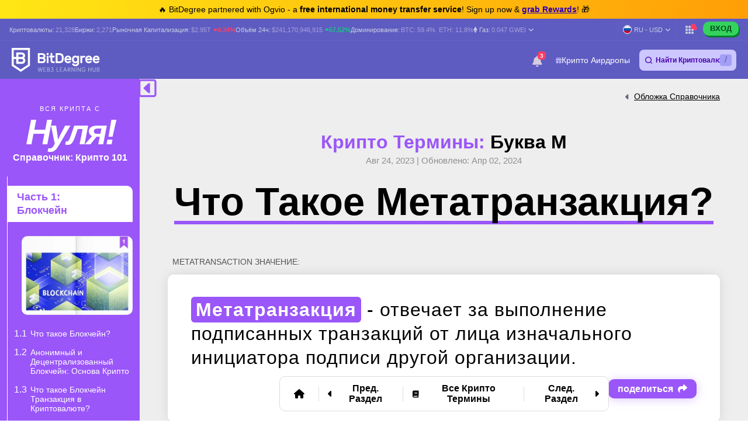

--- FILE ---
content_type: text/html; charset=UTF-8
request_url: https://ru.bitdegree.org/crypto/obuchenie/kripto-terminy/chto-takoe-metatranzakciya
body_size: 48821
content:
<!DOCTYPE html>
<html lang="ru"
      class="">

    <head>
        <link rel="preconnect"
              href="https://assets.bitdegree.org">
        <link rel="preconnect"
              href="https://images.bitdegree.org">

                    <link rel="preconnect"
                  href="https://www.bitdegree.org">
        
        <script type="a9a0c0ea6613af6092502f28-text/javascript">
        document.addEventListener('DOMContentLoaded', () => {
            setTimeout(initGTM, 7000);
        });
        document.addEventListener('scroll', initGTMOnEvent);
        document.addEventListener('mousemove', initGTMOnEvent);
        document.addEventListener('touchstart', initGTMOnEvent);

        function initGTMOnEvent(event) {
            initGTM();
            event.currentTarget.removeEventListener(event.type, initGTMOnEvent);
        }

        function initGTM() {
            if (window.gtmDidInit) {
                return false;
            }
            window.gtmDidInit = true;
            const script = document.createElement('script');
            script.type = 'text/javascript';
            script.async = true;

            script.onload = () => {
                window.dataLayer = window.dataLayer || [];
                window.dataLayer.push({
                    event: 'gtm.js',
                    'gtm.start': new Date().getTime(),
                    'gtm.uniqueEventId': 0
                });
            };

            script.src = 'https://www.googletagmanager.com/gtm.js?id=GTM-KHWJ3JB';
            document.head.appendChild(script);
        }
    </script>


<meta charset="utf-8">
    <meta name="referrer"
          content="no-referrer-when-downgrade">
<meta name="viewport"
      content="width=device-width, minimum-scale=1, initial-scale=1">
<meta name="csrf-token"
      content="mYBptDr8n8DhNasaJxbvP0yBZb1oy6DpkjMZxwhB">
<link rel="shortcut icon"
      href="https://www.bitdegree.org/favicon.ico"
      type="image/x-icon">
<meta name="dcterms.language"
      content="ru" />

    <link rel="canonical"
          href="https://ru.bitdegree.org/crypto/obuchenie/kripto-terminy/chto-takoe-metatranzakciya">
            <link rel="alternate"
              hreflang="x-default"
              href="https://www.bitdegree.org/crypto/learn/crypto-terms/what-is-metatransaction">
            <link rel="alternate"
              hreflang="en-US"
              href="https://www.bitdegree.org/crypto/learn/crypto-terms/what-is-metatransaction">
            <link rel="alternate"
              hreflang="es"
              href="https://es.bitdegree.org/crypto/aprender/diccionario-crypto/que-es-metatransaction">
            <link rel="alternate"
              hreflang="ru"
              href="https://ru.bitdegree.org/crypto/obuchenie/kripto-terminy/chto-takoe-metatranzakciya">
            <link rel="alternate"
              hreflang="tr"
              href="https://tr.bitdegree.org/crypto/ogren/kripto-terimleri/metatransaction-nedir">
            <link rel="alternate"
              hreflang="pt-BR"
              href="https://br.bitdegree.org/crypto/aprender/dicionario-cripto/o-que-e-metatransacao">
            <link rel="alternate"
              hreflang="zh-CN"
              href="https://cn.bitdegree.org/crypto/xuexi/jiamishuyu/shenmeshi-yuanjiaoyi">
            <link rel="alternate"
              hreflang="vi"
              href="https://vn.bitdegree.org/crypto/hoc-tap/thuat-ngu-crypto/sieu-giao-dich-la-gi">
    
<title>Определение и Значение Что Такое Метатранзакция? | Крипто Вики</title>
<meta name="description"
      content="Метатранзакция значение: Метатранзакция - отвечает за выполнение подписанных транзакций от лица изначального инициатора подписи другой организации.">

<link rel="alternate"
      type="application/rss+xml"
      title="BitDegree Crypto News"
      href="https://www.bitdegree.org/crypto/news/rss" />

<meta property="og:url"
      content="https://ru.bitdegree.org/crypto/obuchenie/kripto-terminy/chto-takoe-metatranzakciya" />
<meta property="og:type"
      content="website" />
<meta property="og:site_name"
      content="BitDegree" />
<meta property="og:title"
      content="Определение и Значение Что Такое Метатранзакция? | Крипто Вики" />
<meta property="og:description"
      content="Метатранзакция значение: Метатранзакция - отвечает за выполнение подписанных транзакций от лица изначального инициатора подписи другой организации." />
<meta property="og:image:alt"
      content="Определение и Значение Что Такое Метатранзакция? | Крипто Вики" />
<meta property="og:logo"
      content="https://assets.bitdegree.org/assets/bitdegree-logo-dark.png" />

<meta name="twitter:card"
      content="summary_large_image">
<meta name="twitter:creator"
      content="@BitDegree">
<meta name="twitter:title"
      content="Определение и Значение Что Такое Метатранзакция? | Крипто Вики">
<meta name="twitter:description"
      content="Метатранзакция значение: Метатранзакция - отвечает за выполнение подписанных транзакций от лица изначального инициатора подписи другой организации.">

    <meta property="og:image"
      content="https://assets.bitdegree.org/assets/bitdegree-crypto-og-image.jpg">
<meta name="twitter:image"
      content="https://assets.bitdegree.org/assets/bitdegree-crypto-og-image.jpg">
<script defer src="https://kit.fontawesome.com/fee95b0709.js" crossorigin="anonymous" type="a9a0c0ea6613af6092502f28-text/javascript"></script>
<noscript>
    <link rel="stylesheet"
          href="https://kit.fontawesome.com/fee95b0709.css"
          crossorigin="anonymous">
</noscript>

        
        
        
        
        <link rel="preload" as="style" href="https://build.bitdegree.org/build/assets/_top-menu-promotional-bar-ByQ9Mfi8.css" /><link rel="stylesheet" href="https://build.bitdegree.org/build/assets/_top-menu-promotional-bar-ByQ9Mfi8.css" data-navigate-track="reload" />                    <link rel="preload" as="style" href="https://build.bitdegree.org/build/assets/_top-menu-o4ovZQur.css" /><link rel="stylesheet" href="https://build.bitdegree.org/build/assets/_top-menu-o4ovZQur.css" data-navigate-track="reload" />            <link rel="preload" as="style" href="https://build.bitdegree.org/build/assets/_header-zzt4uL_N.css" /><link rel="stylesheet" href="https://build.bitdegree.org/build/assets/_header-zzt4uL_N.css" data-navigate-track="reload" />        
        
        
                    <link rel="preload" as="style" href="https://build.bitdegree.org/build/assets/crypto-book-DH4CYl4r.css" /><link rel="stylesheet" href="https://build.bitdegree.org/build/assets/crypto-book-DH4CYl4r.css" data-navigate-track="reload" />            </head>

    <body
          class=" lang-ru">
                    <noscript>
        <iframe src="https://www.googletagmanager.com/ns.html?id=GTM-KHWJ3JB"
                height="0"
                width="0"
                style="display:none;visibility:hidden"></iframe>
    </noscript>

                <div id="content-mission-mount">
                            </div>
            <div id="app-mount">
                                    
                    <div id="header-navigation-top-menu-promotional-bar"
     class="top-menu-promotional-bar"
     style="min-height: 32px;">
    <div class="top-menu-promotional-bar__section">
        <div class="top-menu-promotional-bar__content"
             style="padding: 4px 0;">
            🔥 BitDegree partnered with Ogvio - a <strong>free international money transfer service</strong>! Sign up now & <a href="https://www.bitdegree.org/crypto/goon/ogvio" target="_blank" data-category="top-menu-promotional-bar" class="top-menu-promotional-bar__link" rel="nofollow noopener noindex"><strong>grab Rewards</strong></a>! 🎁
        </div>
    </div>
</div>

                    <div id="header-navigation-top-menu"
     class="top-menu">
    <div class="top-menu__wrapper ">
                    <ul class="stats">
    <li>
        Криптовалюты:
        <a href="https://ru.bitdegree.org/kriptovalyutnye-tseny">
            <span>21,328</span>
        </a>
    </li>
    <li>
        Биржи:
        <a href="https://ru.bitdegree.org/luchshie-kriptobirzhi#exchanges">
            <span>2,271</span>
        </a>
    </li>
    <li>
        Рыночная Капитализация:
        <a href="https://ru.bitdegree.org/kriptovalyutnye-tseny/obshii-grafic-rynochnoi-kapitalizatsii-kriptovalyut#market-cap-volume-chart">
            <span>$2.95T</span>
        </a>
                    <span class="stats-value-down">
                <i class="fa-solid fa-caret-down"></i>
                0.34%
            </span>
            </li>
    <li>
        Объём 24ч:
        <a href="https://ru.bitdegree.org/kriptovalyutnye-tseny/obshii-grafic-rynochnoi-kapitalizatsii-kriptovalyut#market-cap-volume-chart">
            <span>$241,170,946,915</span>
        </a>
                    <span class="stats-value-up">
                <i class="fa-solid fa-caret-up"></i>
                57.52%
            </span>
            </li>
    <li>
        Доминирование:
        <a href="https://ru.bitdegree.org/kriptovalyutnye-tseny/bitcoin-btc-tsena">
            <span>BTC:
                59.4%</span>
        </a>
        <a class="pl-1"
           href="https://ru.bitdegree.org/kriptovalyutnye-tseny/ethereum-eth-tsena">
            <span>ETH:
                11.8%</span>
        </a>
    </li>
            <li>
            <base-tippy interactive
                        placement="bottom">
                <span class="tippy-info"
                      role="button"
                      aria-label="Gas price">
                    <i class="gas-icon fa-brands fa-ethereum"></i>
                    <span class="gas-title">Газ: </span>
                    <a href="https://ru.bitdegree.org/kriptovalyutnye-tseny/obshii-grafic-rynochnoi-kapitalizatsii-kriptovalyut#gas-prices"
                       class="gas-value">
                        <span>0.047 GWEI</span>
                    </a>
                    <i class="gas-dropdown-icon fa-solid fa-angle-down"></i>
                </span>
                <template #content>
                    <gas-price-tooltip :gas-prices="[{&quot;id&quot;:79410,&quot;slow&quot;:&quot;0.047&quot;,&quot;standard&quot;:&quot;0.047&quot;,&quot;fast&quot;:&quot;0.048&quot;,&quot;type&quot;:&quot;hourly&quot;,&quot;network&quot;:&quot;ethereum&quot;,&quot;date&quot;:&quot;2026-01-26T09:00:00.000000Z&quot;},{&quot;id&quot;:79411,&quot;slow&quot;:&quot;381.830&quot;,&quot;standard&quot;:&quot;381.830&quot;,&quot;fast&quot;:&quot;382.830&quot;,&quot;type&quot;:&quot;hourly&quot;,&quot;network&quot;:&quot;polygon&quot;,&quot;date&quot;:&quot;2026-01-26T09:00:00.000000Z&quot;}]"
                                       global-charts-route="https://ru.bitdegree.org/kriptovalyutnye-tseny/obshii-grafic-rynochnoi-kapitalizatsii-kriptovalyut">
                    </gas-price-tooltip>
                </template>
            </base-tippy>
        </li>
    </ul>
                <ul class="links">
                        <li class="currency-language-list-item">
                <currency-language-search :currencies="[{&quot;name&quot;:&quot;US Dollar&quot;,&quot;currency_code&quot;:&quot;USD&quot;,&quot;sign&quot;:&quot;$&quot;,&quot;logo&quot;:&quot;\/crypto-prices\/fiat-logos\/USD.svg&quot;,&quot;price&quot;:&quot;1.00&quot;},{&quot;name&quot;:&quot;Australian Dollar&quot;,&quot;currency_code&quot;:&quot;AUD&quot;,&quot;sign&quot;:&quot;$&quot;,&quot;logo&quot;:&quot;\/crypto-prices\/fiat-logos\/AUD.svg&quot;,&quot;price&quot;:&quot;1.46&quot;},{&quot;name&quot;:&quot;Brazilian Real&quot;,&quot;currency_code&quot;:&quot;BRL&quot;,&quot;sign&quot;:&quot;R$&quot;,&quot;logo&quot;:&quot;\/crypto-prices\/fiat-logos\/BRL.svg&quot;,&quot;price&quot;:&quot;5.31&quot;},{&quot;name&quot;:&quot;Canadian Dollar&quot;,&quot;currency_code&quot;:&quot;CAD&quot;,&quot;sign&quot;:&quot;$&quot;,&quot;logo&quot;:&quot;\/crypto-prices\/fiat-logos\/CAD.svg&quot;,&quot;price&quot;:&quot;1.37&quot;},{&quot;name&quot;:&quot;Swiss Franc&quot;,&quot;currency_code&quot;:&quot;CHF&quot;,&quot;sign&quot;:&quot;Fr&quot;,&quot;logo&quot;:&quot;\/crypto-prices\/fiat-logos\/CHF.svg&quot;,&quot;price&quot;:&quot;0.78&quot;},{&quot;name&quot;:&quot;Chilean Peso&quot;,&quot;currency_code&quot;:&quot;CLP&quot;,&quot;sign&quot;:&quot;$&quot;,&quot;logo&quot;:&quot;\/crypto-prices\/fiat-logos\/CLP.svg&quot;,&quot;price&quot;:&quot;872.45&quot;},{&quot;name&quot;:&quot;Chinese Yuan&quot;,&quot;currency_code&quot;:&quot;CNY&quot;,&quot;sign&quot;:&quot;\u00a5&quot;,&quot;logo&quot;:&quot;\/crypto-prices\/fiat-logos\/CNY.svg&quot;,&quot;price&quot;:&quot;6.99&quot;},{&quot;name&quot;:&quot;Czech Koruna&quot;,&quot;currency_code&quot;:&quot;CZK&quot;,&quot;sign&quot;:&quot;K\u010d&quot;,&quot;logo&quot;:&quot;\/crypto-prices\/fiat-logos\/CZK.svg&quot;,&quot;price&quot;:&quot;20.57&quot;},{&quot;name&quot;:&quot;Danish Krone&quot;,&quot;currency_code&quot;:&quot;DKK&quot;,&quot;sign&quot;:&quot;kr&quot;,&quot;logo&quot;:&quot;\/crypto-prices\/fiat-logos\/DKK.svg&quot;,&quot;price&quot;:&quot;6.33&quot;},{&quot;name&quot;:&quot;Euro&quot;,&quot;currency_code&quot;:&quot;EUR&quot;,&quot;sign&quot;:&quot;\u20ac&quot;,&quot;logo&quot;:&quot;\/crypto-prices\/fiat-logos\/EUR.svg&quot;,&quot;price&quot;:&quot;0.85&quot;},{&quot;name&quot;:&quot;Pound Sterling&quot;,&quot;currency_code&quot;:&quot;GBP&quot;,&quot;sign&quot;:&quot;\u00a3&quot;,&quot;logo&quot;:&quot;\/crypto-prices\/fiat-logos\/GBP.svg&quot;,&quot;price&quot;:&quot;0.74&quot;},{&quot;name&quot;:&quot;Hong Kong Dollar&quot;,&quot;currency_code&quot;:&quot;HKD&quot;,&quot;sign&quot;:&quot;$&quot;,&quot;logo&quot;:&quot;\/crypto-prices\/fiat-logos\/HKD.svg&quot;,&quot;price&quot;:&quot;7.81&quot;},{&quot;name&quot;:&quot;Hungarian Forint&quot;,&quot;currency_code&quot;:&quot;HUF&quot;,&quot;sign&quot;:&quot;Ft&quot;,&quot;logo&quot;:&quot;\/crypto-prices\/fiat-logos\/HUF.svg&quot;,&quot;price&quot;:&quot;323.86&quot;},{&quot;name&quot;:&quot;Indonesian Rupiah&quot;,&quot;currency_code&quot;:&quot;IDR&quot;,&quot;sign&quot;:&quot;Rp&quot;,&quot;logo&quot;:&quot;\/crypto-prices\/fiat-logos\/IDR.svg&quot;,&quot;price&quot;:&quot;16814.23&quot;},{&quot;name&quot;:&quot;Israeli New Shekel&quot;,&quot;currency_code&quot;:&quot;ILS&quot;,&quot;sign&quot;:&quot;\u20aa&quot;,&quot;logo&quot;:&quot;\/crypto-prices\/fiat-logos\/ILS.svg&quot;,&quot;price&quot;:&quot;3.14&quot;},{&quot;name&quot;:&quot;Indian Rupee&quot;,&quot;currency_code&quot;:&quot;INR&quot;,&quot;sign&quot;:&quot;\u20b9&quot;,&quot;logo&quot;:&quot;\/crypto-prices\/fiat-logos\/INR.svg&quot;,&quot;price&quot;:&quot;91.80&quot;},{&quot;name&quot;:&quot;Japanese Yen&quot;,&quot;currency_code&quot;:&quot;JPY&quot;,&quot;sign&quot;:&quot;\u00a5&quot;,&quot;logo&quot;:&quot;\/crypto-prices\/fiat-logos\/JPY.svg&quot;,&quot;price&quot;:&quot;156.06&quot;},{&quot;name&quot;:&quot;South Korean Won&quot;,&quot;currency_code&quot;:&quot;KRW&quot;,&quot;sign&quot;:&quot;\u20a9&quot;,&quot;logo&quot;:&quot;\/crypto-prices\/fiat-logos\/KRW.svg&quot;,&quot;price&quot;:&quot;1449.48&quot;},{&quot;name&quot;:&quot;Mexican Peso&quot;,&quot;currency_code&quot;:&quot;MXN&quot;,&quot;sign&quot;:&quot;$&quot;,&quot;logo&quot;:&quot;\/crypto-prices\/fiat-logos\/MXN.svg&quot;,&quot;price&quot;:&quot;17.40&quot;},{&quot;name&quot;:&quot;Malaysian Ringgit&quot;,&quot;currency_code&quot;:&quot;MYR&quot;,&quot;sign&quot;:&quot;RM&quot;,&quot;logo&quot;:&quot;\/crypto-prices\/fiat-logos\/MYR.svg&quot;,&quot;price&quot;:&quot;4.02&quot;},{&quot;name&quot;:&quot;Norwegian Krone&quot;,&quot;currency_code&quot;:&quot;NOK&quot;,&quot;sign&quot;:&quot;kr&quot;,&quot;logo&quot;:&quot;\/crypto-prices\/fiat-logos\/NOK.svg&quot;,&quot;price&quot;:&quot;9.80&quot;},{&quot;name&quot;:&quot;New Zealand Dollar&quot;,&quot;currency_code&quot;:&quot;NZD&quot;,&quot;sign&quot;:&quot;$&quot;,&quot;logo&quot;:&quot;\/crypto-prices\/fiat-logos\/NZD.svg&quot;,&quot;price&quot;:&quot;1.69&quot;},{&quot;name&quot;:&quot;Philippine Peso&quot;,&quot;currency_code&quot;:&quot;PHP&quot;,&quot;sign&quot;:&quot;\u20b1&quot;,&quot;logo&quot;:&quot;\/crypto-prices\/fiat-logos\/PHP.svg&quot;,&quot;price&quot;:&quot;59.09&quot;},{&quot;name&quot;:&quot;Pakistani Rupee&quot;,&quot;currency_code&quot;:&quot;PKR&quot;,&quot;sign&quot;:&quot;\u20a8&quot;,&quot;logo&quot;:&quot;\/crypto-prices\/fiat-logos\/PKR.svg&quot;,&quot;price&quot;:&quot;278.25&quot;},{&quot;name&quot;:&quot;Polish Z\u0142oty&quot;,&quot;currency_code&quot;:&quot;PLN&quot;,&quot;sign&quot;:&quot;z\u0142&quot;,&quot;logo&quot;:&quot;\/crypto-prices\/fiat-logos\/PLN.svg&quot;,&quot;price&quot;:&quot;3.57&quot;},{&quot;name&quot;:&quot;Russian Ruble&quot;,&quot;currency_code&quot;:&quot;RUB&quot;,&quot;sign&quot;:&quot;\u20bd&quot;,&quot;logo&quot;:&quot;\/crypto-prices\/fiat-logos\/RUB.svg&quot;,&quot;price&quot;:&quot;75.60&quot;},{&quot;name&quot;:&quot;Swedish Krona&quot;,&quot;currency_code&quot;:&quot;SEK&quot;,&quot;sign&quot;:&quot;kr&quot;,&quot;logo&quot;:&quot;\/crypto-prices\/fiat-logos\/SEK.svg&quot;,&quot;price&quot;:&quot;8.97&quot;},{&quot;name&quot;:&quot;Singapore Dollar&quot;,&quot;currency_code&quot;:&quot;SGD&quot;,&quot;sign&quot;:&quot;S$&quot;,&quot;logo&quot;:&quot;\/crypto-prices\/fiat-logos\/SGD.svg&quot;,&quot;price&quot;:&quot;1.28&quot;},{&quot;name&quot;:&quot;Thai Baht&quot;,&quot;currency_code&quot;:&quot;THB&quot;,&quot;sign&quot;:&quot;\u0e3f&quot;,&quot;logo&quot;:&quot;\/crypto-prices\/fiat-logos\/THB.svg&quot;,&quot;price&quot;:&quot;31.29&quot;},{&quot;name&quot;:&quot;Turkish Lira&quot;,&quot;currency_code&quot;:&quot;TRY&quot;,&quot;sign&quot;:&quot;\u20ba&quot;,&quot;logo&quot;:&quot;\/crypto-prices\/fiat-logos\/TRY.svg&quot;,&quot;price&quot;:&quot;43.43&quot;},{&quot;name&quot;:&quot;New Taiwan Dollar&quot;,&quot;currency_code&quot;:&quot;TWD&quot;,&quot;sign&quot;:&quot;NT$&quot;,&quot;logo&quot;:&quot;\/crypto-prices\/fiat-logos\/TWD.svg&quot;,&quot;price&quot;:&quot;31.46&quot;},{&quot;name&quot;:&quot;South African Rand&quot;,&quot;currency_code&quot;:&quot;ZAR&quot;,&quot;sign&quot;:&quot;R&quot;,&quot;logo&quot;:&quot;\/crypto-prices\/fiat-logos\/ZAR.svg&quot;,&quot;price&quot;:&quot;16.15&quot;},{&quot;name&quot;:&quot;UAE Dirham&quot;,&quot;currency_code&quot;:&quot;AED&quot;,&quot;sign&quot;:&quot;\u062f.\u0625&quot;,&quot;logo&quot;:&quot;\/crypto-prices\/fiat-logos\/AED.svg&quot;,&quot;price&quot;:&quot;3.68&quot;},{&quot;name&quot;:&quot;Bulgarian Lev&quot;,&quot;currency_code&quot;:&quot;BGN&quot;,&quot;sign&quot;:&quot;\u043b\u0432&quot;,&quot;logo&quot;:&quot;\/crypto-prices\/fiat-logos\/BGN.svg&quot;,&quot;price&quot;:&quot;1.69&quot;},{&quot;name&quot;:&quot;Croatian Kuna&quot;,&quot;currency_code&quot;:&quot;HRK&quot;,&quot;sign&quot;:&quot;kn&quot;,&quot;logo&quot;:&quot;\/crypto-prices\/fiat-logos\/HRK.svg&quot;,&quot;price&quot;:&quot;6.38&quot;},{&quot;name&quot;:&quot;Mauritian Rupee&quot;,&quot;currency_code&quot;:&quot;MUR&quot;,&quot;sign&quot;:&quot;\u20a8&quot;,&quot;logo&quot;:&quot;\/crypto-prices\/fiat-logos\/MUR.svg&quot;,&quot;price&quot;:&quot;46.01&quot;},{&quot;name&quot;:&quot;Romanian Leu&quot;,&quot;currency_code&quot;:&quot;RON&quot;,&quot;sign&quot;:&quot;lei&quot;,&quot;logo&quot;:&quot;\/crypto-prices\/fiat-logos\/RON.svg&quot;,&quot;price&quot;:&quot;4.32&quot;},{&quot;name&quot;:&quot;Icelandic Kr\u00f3na&quot;,&quot;currency_code&quot;:&quot;ISK&quot;,&quot;sign&quot;:&quot;kr&quot;,&quot;logo&quot;:&quot;\/crypto-prices\/fiat-logos\/ISK.svg&quot;,&quot;price&quot;:&quot;123.54&quot;},{&quot;name&quot;:&quot;Nigerian Naira&quot;,&quot;currency_code&quot;:&quot;NGN&quot;,&quot;sign&quot;:&quot;\u20a6&quot;,&quot;logo&quot;:&quot;\/crypto-prices\/fiat-logos\/NGN.svg&quot;,&quot;price&quot;:&quot;1424.18&quot;},{&quot;name&quot;:&quot;Colombian Peso&quot;,&quot;currency_code&quot;:&quot;COP&quot;,&quot;sign&quot;:&quot;$&quot;,&quot;logo&quot;:&quot;\/crypto-prices\/fiat-logos\/COP.svg&quot;,&quot;price&quot;:&quot;3583.61&quot;},{&quot;name&quot;:&quot;Argentine Peso&quot;,&quot;currency_code&quot;:&quot;ARS&quot;,&quot;sign&quot;:&quot;$&quot;,&quot;logo&quot;:&quot;\/crypto-prices\/fiat-logos\/ARS.svg&quot;,&quot;price&quot;:&quot;1437.65&quot;},{&quot;name&quot;:&quot;Peruvian Sol&quot;,&quot;currency_code&quot;:&quot;PEN&quot;,&quot;sign&quot;:&quot;S\/.&quot;,&quot;logo&quot;:&quot;\/crypto-prices\/fiat-logos\/PEN.svg&quot;,&quot;price&quot;:&quot;3.34&quot;},{&quot;name&quot;:&quot;Vietnamese Dong&quot;,&quot;currency_code&quot;:&quot;VND&quot;,&quot;sign&quot;:&quot;\u20ab&quot;,&quot;logo&quot;:&quot;\/crypto-prices\/fiat-logos\/VND.svg&quot;,&quot;price&quot;:&quot;26302.53&quot;},{&quot;name&quot;:&quot;Ukrainian Hryvnia&quot;,&quot;currency_code&quot;:&quot;UAH&quot;,&quot;sign&quot;:&quot;\u20b4&quot;,&quot;logo&quot;:&quot;\/crypto-prices\/fiat-logos\/UAH.svg&quot;,&quot;price&quot;:&quot;42.88&quot;},{&quot;name&quot;:&quot;Bolivian Boliviano&quot;,&quot;currency_code&quot;:&quot;BOB&quot;,&quot;sign&quot;:&quot;Bs.&quot;,&quot;logo&quot;:&quot;\/crypto-prices\/fiat-logos\/BOB.svg&quot;,&quot;price&quot;:&quot;6.87&quot;},{&quot;name&quot;:&quot;Albanian Lek&quot;,&quot;currency_code&quot;:&quot;ALL&quot;,&quot;sign&quot;:&quot;L&quot;,&quot;logo&quot;:&quot;\/crypto-prices\/fiat-logos\/ALL.svg&quot;,&quot;price&quot;:&quot;81.85&quot;},{&quot;name&quot;:&quot;Armenian Dram&quot;,&quot;currency_code&quot;:&quot;AMD&quot;,&quot;sign&quot;:&quot;\u058f&quot;,&quot;logo&quot;:&quot;\/crypto-prices\/fiat-logos\/AMD.svg&quot;,&quot;price&quot;:&quot;375.42&quot;},{&quot;name&quot;:&quot;Azerbaijani Manat&quot;,&quot;currency_code&quot;:&quot;AZN&quot;,&quot;sign&quot;:&quot;\u20bc&quot;,&quot;logo&quot;:&quot;\/crypto-prices\/fiat-logos\/AZN.svg&quot;,&quot;price&quot;:&quot;1.71&quot;},{&quot;name&quot;:&quot;Bosnia-Herzegovina Convertible Mark&quot;,&quot;currency_code&quot;:&quot;BAM&quot;,&quot;sign&quot;:&quot;KM&quot;,&quot;logo&quot;:&quot;\/crypto-prices\/fiat-logos\/BAM.svg&quot;,&quot;price&quot;:&quot;1.66&quot;},{&quot;name&quot;:&quot;Bangladeshi Taka&quot;,&quot;currency_code&quot;:&quot;BDT&quot;,&quot;sign&quot;:&quot;\u09f3&quot;,&quot;logo&quot;:&quot;\/crypto-prices\/fiat-logos\/BDT.svg&quot;,&quot;price&quot;:&quot;121.65&quot;},{&quot;name&quot;:&quot;Bahraini Dinar&quot;,&quot;currency_code&quot;:&quot;BHD&quot;,&quot;sign&quot;:&quot;.\u062f.\u0628&quot;,&quot;logo&quot;:&quot;\/crypto-prices\/fiat-logos\/BHD.svg&quot;,&quot;price&quot;:&quot;0.37&quot;},{&quot;name&quot;:&quot;Bermudan Dollar&quot;,&quot;currency_code&quot;:&quot;BMD&quot;,&quot;sign&quot;:&quot;$&quot;,&quot;logo&quot;:&quot;\/crypto-prices\/fiat-logos\/BMD.svg&quot;,&quot;price&quot;:&quot;1.00&quot;},{&quot;name&quot;:&quot;Belarusian Ruble&quot;,&quot;currency_code&quot;:&quot;BYN&quot;,&quot;sign&quot;:&quot;Br&quot;,&quot;logo&quot;:&quot;\/crypto-prices\/fiat-logos\/BYN.svg&quot;,&quot;price&quot;:&quot;2.81&quot;},{&quot;name&quot;:&quot;Costa Rican Col\u00f3n&quot;,&quot;currency_code&quot;:&quot;CRC&quot;,&quot;sign&quot;:&quot;\u20a1&quot;,&quot;logo&quot;:&quot;\/crypto-prices\/fiat-logos\/CRC.svg&quot;,&quot;price&quot;:&quot;492.18&quot;},{&quot;name&quot;:&quot;Cuban Peso&quot;,&quot;currency_code&quot;:&quot;CUP&quot;,&quot;sign&quot;:&quot;$&quot;,&quot;logo&quot;:&quot;\/crypto-prices\/fiat-logos\/CUP.svg&quot;,&quot;price&quot;:&quot;26.56&quot;},{&quot;name&quot;:&quot;Dominican Peso&quot;,&quot;currency_code&quot;:&quot;DOP&quot;,&quot;sign&quot;:&quot;$&quot;,&quot;logo&quot;:&quot;\/crypto-prices\/fiat-logos\/DOP.svg&quot;,&quot;price&quot;:&quot;62.65&quot;},{&quot;name&quot;:&quot;Algerian Dinar&quot;,&quot;currency_code&quot;:&quot;DZD&quot;,&quot;sign&quot;:&quot;\u062f.\u062c&quot;,&quot;logo&quot;:&quot;\/crypto-prices\/fiat-logos\/DZD.svg&quot;,&quot;price&quot;:&quot;129.79&quot;},{&quot;name&quot;:&quot;Egyptian Pound&quot;,&quot;currency_code&quot;:&quot;EGP&quot;,&quot;sign&quot;:&quot;\u00a3&quot;,&quot;logo&quot;:&quot;\/crypto-prices\/fiat-logos\/EGP.svg&quot;,&quot;price&quot;:&quot;47.20&quot;},{&quot;name&quot;:&quot;Georgian Lari&quot;,&quot;currency_code&quot;:&quot;GEL&quot;,&quot;sign&quot;:&quot;\u20be&quot;,&quot;logo&quot;:&quot;\/crypto-prices\/fiat-logos\/GEL.svg&quot;,&quot;price&quot;:&quot;2.69&quot;},{&quot;name&quot;:&quot;Ghanaian Cedi&quot;,&quot;currency_code&quot;:&quot;GHS&quot;,&quot;sign&quot;:&quot;\u20b5&quot;,&quot;logo&quot;:&quot;\/crypto-prices\/fiat-logos\/GHS.svg&quot;,&quot;price&quot;:&quot;10.84&quot;},{&quot;name&quot;:&quot;Guatemalan Quetzal&quot;,&quot;currency_code&quot;:&quot;GTQ&quot;,&quot;sign&quot;:&quot;Q&quot;,&quot;logo&quot;:&quot;\/crypto-prices\/fiat-logos\/GTQ.svg&quot;,&quot;price&quot;:&quot;7.64&quot;},{&quot;name&quot;:&quot;Honduran Lempira&quot;,&quot;currency_code&quot;:&quot;HNL&quot;,&quot;sign&quot;:&quot;L&quot;,&quot;logo&quot;:&quot;\/crypto-prices\/fiat-logos\/HNL.svg&quot;,&quot;price&quot;:&quot;26.23&quot;},{&quot;name&quot;:&quot;Iraqi Dinar&quot;,&quot;currency_code&quot;:&quot;IQD&quot;,&quot;sign&quot;:&quot;\u0639.\u062f&quot;,&quot;logo&quot;:&quot;\/crypto-prices\/fiat-logos\/IQD.svg&quot;,&quot;price&quot;:&quot;1302.85&quot;},{&quot;name&quot;:&quot;Iranian Rial&quot;,&quot;currency_code&quot;:&quot;IRR&quot;,&quot;sign&quot;:&quot;\ufdfc&quot;,&quot;logo&quot;:&quot;\/crypto-prices\/fiat-logos\/IRR.svg&quot;,&quot;price&quot;:&quot;42217.34&quot;},{&quot;name&quot;:&quot;Jamaican Dollar&quot;,&quot;currency_code&quot;:&quot;JMD&quot;,&quot;sign&quot;:&quot;$&quot;,&quot;logo&quot;:&quot;\/crypto-prices\/fiat-logos\/JMD.svg&quot;,&quot;price&quot;:&quot;156.54&quot;},{&quot;name&quot;:&quot;Jordanian Dinar&quot;,&quot;currency_code&quot;:&quot;JOD&quot;,&quot;sign&quot;:&quot;\u062f.\u0627&quot;,&quot;logo&quot;:&quot;\/crypto-prices\/fiat-logos\/JOD.svg&quot;,&quot;price&quot;:&quot;0.71&quot;},{&quot;name&quot;:&quot;Kenyan Shilling&quot;,&quot;currency_code&quot;:&quot;KES&quot;,&quot;sign&quot;:&quot;Sh&quot;,&quot;logo&quot;:&quot;\/crypto-prices\/fiat-logos\/KES.svg&quot;,&quot;price&quot;:&quot;128.19&quot;},{&quot;name&quot;:&quot;Kyrgystani Som&quot;,&quot;currency_code&quot;:&quot;KGS&quot;,&quot;sign&quot;:&quot;\u0441&quot;,&quot;logo&quot;:&quot;\/crypto-prices\/fiat-logos\/KGS.svg&quot;,&quot;price&quot;:&quot;87.64&quot;},{&quot;name&quot;:&quot;Cambodian Riel&quot;,&quot;currency_code&quot;:&quot;KHR&quot;,&quot;sign&quot;:&quot;\u17db&quot;,&quot;logo&quot;:&quot;\/crypto-prices\/fiat-logos\/KHR.svg&quot;,&quot;price&quot;:&quot;4002.50&quot;},{&quot;name&quot;:&quot;Kuwaiti Dinar&quot;,&quot;currency_code&quot;:&quot;KWD&quot;,&quot;sign&quot;:&quot;\u062f.\u0643&quot;,&quot;logo&quot;:&quot;\/crypto-prices\/fiat-logos\/KWD.svg&quot;,&quot;price&quot;:&quot;0.31&quot;},{&quot;name&quot;:&quot;Kazakhstani Tenge&quot;,&quot;currency_code&quot;:&quot;KZT&quot;,&quot;sign&quot;:&quot;\u20b8&quot;,&quot;logo&quot;:&quot;\/crypto-prices\/fiat-logos\/KZT.svg&quot;,&quot;price&quot;:&quot;500.63&quot;},{&quot;name&quot;:&quot;Lebanese Pound&quot;,&quot;currency_code&quot;:&quot;LBP&quot;,&quot;sign&quot;:&quot;\u0644.\u0644&quot;,&quot;logo&quot;:&quot;\/crypto-prices\/fiat-logos\/LBP.svg&quot;,&quot;price&quot;:&quot;89055.84&quot;},{&quot;name&quot;:&quot;Sri Lankan Rupee&quot;,&quot;currency_code&quot;:&quot;LKR&quot;,&quot;sign&quot;:&quot;Rs&quot;,&quot;logo&quot;:&quot;\/crypto-prices\/fiat-logos\/LKR.svg&quot;,&quot;price&quot;:&quot;308.09&quot;},{&quot;name&quot;:&quot;Moroccan Dirham&quot;,&quot;currency_code&quot;:&quot;MAD&quot;,&quot;sign&quot;:&quot;\u062f.\u0645.&quot;,&quot;logo&quot;:&quot;\/crypto-prices\/fiat-logos\/MAD.svg&quot;,&quot;price&quot;:&quot;9.11&quot;},{&quot;name&quot;:&quot;Moldovan Leu&quot;,&quot;currency_code&quot;:&quot;MDL&quot;,&quot;sign&quot;:&quot;L&quot;,&quot;logo&quot;:&quot;\/crypto-prices\/fiat-logos\/MDL.svg&quot;,&quot;price&quot;:&quot;16.92&quot;},{&quot;name&quot;:&quot;Macedonian Denar&quot;,&quot;currency_code&quot;:&quot;MKD&quot;,&quot;sign&quot;:&quot;\u0434\u0435\u043d&quot;,&quot;logo&quot;:&quot;\/crypto-prices\/fiat-logos\/MKD.svg&quot;,&quot;price&quot;:&quot;52.22&quot;},{&quot;name&quot;:&quot;Myanma Kyat&quot;,&quot;currency_code&quot;:&quot;MMK&quot;,&quot;sign&quot;:&quot;Ks&quot;,&quot;logo&quot;:&quot;\/crypto-prices\/fiat-logos\/MMK.svg&quot;,&quot;price&quot;:&quot;2104.40&quot;},{&quot;name&quot;:&quot;Mongolian Tugrik&quot;,&quot;currency_code&quot;:&quot;MNT&quot;,&quot;sign&quot;:&quot;\u20ae&quot;,&quot;logo&quot;:&quot;\/crypto-prices\/fiat-logos\/MNT.svg&quot;,&quot;price&quot;:&quot;3575.28&quot;},{&quot;name&quot;:&quot;Namibian Dollar&quot;,&quot;currency_code&quot;:&quot;NAD&quot;,&quot;sign&quot;:&quot;$&quot;,&quot;logo&quot;:&quot;\/crypto-prices\/fiat-logos\/NAD.svg&quot;,&quot;price&quot;:&quot;16.05&quot;},{&quot;name&quot;:&quot;Nicaraguan C\u00f3rdoba&quot;,&quot;currency_code&quot;:&quot;NIO&quot;,&quot;sign&quot;:&quot;C$&quot;,&quot;logo&quot;:&quot;\/crypto-prices\/fiat-logos\/NIO.svg&quot;,&quot;price&quot;:&quot;36.59&quot;},{&quot;name&quot;:&quot;Nepalese Rupee&quot;,&quot;currency_code&quot;:&quot;NPR&quot;,&quot;sign&quot;:&quot;\u20a8&quot;,&quot;logo&quot;:&quot;\/crypto-prices\/fiat-logos\/NPR.svg&quot;,&quot;price&quot;:&quot;146.06&quot;},{&quot;name&quot;:&quot;Omani Rial&quot;,&quot;currency_code&quot;:&quot;OMR&quot;,&quot;sign&quot;:&quot;\u0631.\u0639.&quot;,&quot;logo&quot;:&quot;\/crypto-prices\/fiat-logos\/OMR.svg&quot;,&quot;price&quot;:&quot;0.38&quot;},{&quot;name&quot;:&quot;Panamanian Balboa&quot;,&quot;currency_code&quot;:&quot;PAB&quot;,&quot;sign&quot;:&quot;B\/.&quot;,&quot;logo&quot;:&quot;\/crypto-prices\/fiat-logos\/PAB.svg&quot;,&quot;price&quot;:&quot;0.99&quot;},{&quot;name&quot;:&quot;Qatari Rial&quot;,&quot;currency_code&quot;:&quot;QAR&quot;,&quot;sign&quot;:&quot;\u0631.\u0642&quot;,&quot;logo&quot;:&quot;\/crypto-prices\/fiat-logos\/QAR.svg&quot;,&quot;price&quot;:&quot;3.63&quot;},{&quot;name&quot;:&quot;Serbian Dinar&quot;,&quot;currency_code&quot;:&quot;RSD&quot;,&quot;sign&quot;:&quot;\u0434\u0438\u043d.&quot;,&quot;logo&quot;:&quot;\/crypto-prices\/fiat-logos\/RSD.svg&quot;,&quot;price&quot;:&quot;99.47&quot;},{&quot;name&quot;:&quot;Saudi Riyal&quot;,&quot;currency_code&quot;:&quot;SAR&quot;,&quot;sign&quot;:&quot;\u0631.\u0633&quot;,&quot;logo&quot;:&quot;\/crypto-prices\/fiat-logos\/SAR.svg&quot;,&quot;price&quot;:&quot;3.75&quot;},{&quot;name&quot;:&quot;South Sudanese Pound&quot;,&quot;currency_code&quot;:&quot;SSP&quot;,&quot;sign&quot;:&quot;\u00a3&quot;,&quot;logo&quot;:&quot;\/crypto-prices\/fiat-logos\/SSP.svg&quot;,&quot;price&quot;:&quot;0.03&quot;},{&quot;name&quot;:&quot;Tunisian Dinar&quot;,&quot;currency_code&quot;:&quot;TND&quot;,&quot;sign&quot;:&quot;\u062f.\u062a&quot;,&quot;logo&quot;:&quot;\/crypto-prices\/fiat-logos\/TND.svg&quot;,&quot;price&quot;:&quot;2.90&quot;},{&quot;name&quot;:&quot;Trinidad and Tobago Dollar&quot;,&quot;currency_code&quot;:&quot;TTD&quot;,&quot;sign&quot;:&quot;$&quot;,&quot;logo&quot;:&quot;\/crypto-prices\/fiat-logos\/TTD.svg&quot;,&quot;price&quot;:&quot;6.75&quot;},{&quot;name&quot;:&quot;Ugandan Shilling&quot;,&quot;currency_code&quot;:&quot;UGX&quot;,&quot;sign&quot;:&quot;Sh&quot;,&quot;logo&quot;:&quot;\/crypto-prices\/fiat-logos\/UGX.svg&quot;,&quot;price&quot;:&quot;3515.32&quot;},{&quot;name&quot;:&quot;Uruguayan Peso&quot;,&quot;currency_code&quot;:&quot;UYU&quot;,&quot;sign&quot;:&quot;$&quot;,&quot;logo&quot;:&quot;\/crypto-prices\/fiat-logos\/UYU.svg&quot;,&quot;price&quot;:&quot;37.66&quot;},{&quot;name&quot;:&quot;Uzbekistan Som&quot;,&quot;currency_code&quot;:&quot;UZS&quot;,&quot;sign&quot;:&quot;so&#039;m&quot;,&quot;logo&quot;:&quot;\/crypto-prices\/fiat-logos\/UZS.svg&quot;,&quot;price&quot;:&quot;12070.19&quot;},{&quot;name&quot;:&quot;Sovereign Bolivar&quot;,&quot;currency_code&quot;:&quot;VES&quot;,&quot;sign&quot;:&quot;Bs.&quot;,&quot;logo&quot;:&quot;\/crypto-prices\/fiat-logos\/VES.svg&quot;,&quot;price&quot;:&quot;353.03&quot;}]"
                                          :current-currency="{&quot;name&quot;:&quot;US Dollar&quot;,&quot;logo&quot;:&quot;crypto-prices\/fiat-logos\/USD.svg&quot;,&quot;currency_code&quot;:&quot;USD&quot;,&quot;sign&quot;:&quot;$&quot;,&quot;price&quot;:1}"
                                          current-locale="ru"
                                          :locales="{&quot;en&quot;:{&quot;name&quot;:&quot;English&quot;,&quot;host&quot;:&quot;www.bitdegree.org&quot;,&quot;code&quot;:&quot;en-US&quot;,&quot;logo&quot;:&quot;assets\/flags\/en-us.svg&quot;},&quot;br&quot;:{&quot;name&quot;:&quot;Portugu\u00eas&quot;,&quot;host&quot;:&quot;br.bitdegree.org&quot;,&quot;code&quot;:&quot;pt-BR&quot;,&quot;logo&quot;:&quot;assets\/flags\/br.svg&quot;},&quot;tr&quot;:{&quot;name&quot;:&quot;T\u00fcrk\u00e7e&quot;,&quot;host&quot;:&quot;tr.bitdegree.org&quot;,&quot;code&quot;:&quot;tr&quot;,&quot;logo&quot;:&quot;assets\/flags\/tr.svg&quot;},&quot;es&quot;:{&quot;name&quot;:&quot;Espa\u00f1ol&quot;,&quot;host&quot;:&quot;es.bitdegree.org&quot;,&quot;code&quot;:&quot;es&quot;,&quot;logo&quot;:&quot;assets\/flags\/es.svg&quot;},&quot;fr&quot;:{&quot;name&quot;:&quot;Fran\u00e7ais&quot;,&quot;host&quot;:&quot;fr.bitdegree.org&quot;,&quot;code&quot;:&quot;fr&quot;,&quot;logo&quot;:&quot;assets\/flags\/fr.svg&quot;},&quot;ru&quot;:{&quot;name&quot;:&quot;\u0420\u0443\u0441\u0441\u043a\u0438\u0439&quot;,&quot;host&quot;:&quot;ru.bitdegree.org&quot;,&quot;code&quot;:&quot;ru&quot;,&quot;logo&quot;:&quot;assets\/flags\/ru.svg&quot;},&quot;vn&quot;:{&quot;name&quot;:&quot;Ti\u1ebfng Vi\u1ec7t&quot;,&quot;host&quot;:&quot;vn.bitdegree.org&quot;,&quot;code&quot;:&quot;vi&quot;,&quot;logo&quot;:&quot;assets\/flags\/vn.svg&quot;},&quot;cn&quot;:{&quot;name&quot;:&quot;\u4e2d\u6587&quot;,&quot;host&quot;:&quot;cn.bitdegree.org&quot;,&quot;code&quot;:&quot;zh-CN&quot;,&quot;logo&quot;:&quot;assets\/flags\/cn.svg&quot;},&quot;id&quot;:{&quot;name&quot;:&quot;Bahasa Indo.&quot;,&quot;host&quot;:&quot;id.bitdegree.org&quot;,&quot;code&quot;:&quot;id&quot;,&quot;logo&quot;:&quot;assets\/flags\/id.svg&quot;},&quot;jp&quot;:{&quot;name&quot;:&quot;\u65e5\u672c\u8a9e&quot;,&quot;host&quot;:&quot;jp.bitdegree.org&quot;,&quot;code&quot;:&quot;ja-JP&quot;,&quot;logo&quot;:&quot;assets\/flags\/jp.svg&quot;}}"
                                          :current-route-urls="{&quot;en&quot;:&quot;https:\/\/www.bitdegree.org\/crypto\/learn\/crypto-terms\/what-is-metatransaction&quot;,&quot;es&quot;:&quot;https:\/\/es.bitdegree.org\/crypto\/aprender\/diccionario-crypto\/que-es-metatransaction&quot;,&quot;ru&quot;:&quot;https:\/\/ru.bitdegree.org\/crypto\/obuchenie\/kripto-terminy\/chto-takoe-metatranzakciya&quot;,&quot;tr&quot;:&quot;https:\/\/tr.bitdegree.org\/crypto\/ogren\/kripto-terimleri\/metatransaction-nedir&quot;,&quot;br&quot;:&quot;https:\/\/br.bitdegree.org\/crypto\/aprender\/dicionario-cripto\/o-que-e-metatransacao&quot;,&quot;cn&quot;:&quot;https:\/\/cn.bitdegree.org\/crypto\/xuexi\/jiamishuyu\/shenmeshi-yuanjiaoyi&quot;,&quot;vn&quot;:&quot;https:\/\/vn.bitdegree.org\/crypto\/hoc-tap\/thuat-ngu-crypto\/sieu-giao-dich-la-gi&quot;}">
                </currency-language-search>
            </li>
                <li class="header-companion header-companion--hidden">
        <i class="fa-solid fa-gift"></i>
    </li>
    <li class="text-decoration-none">
        <promo-notifications :has-shadow="false"></promo-notifications>
    </li>
        <li>
        <a href="https://www.bitdegree.org/connect"
           class="btn-connect">
            Вход        </a>
    </li>
</ul>

                    </div>
</div>

                    <store-menu-data :menu-data="[{&quot;children&quot;:[{&quot;type&quot;:&quot;item&quot;,&quot;badge&quot;:&quot;rewards&quot;,&quot;children&quot;:[{&quot;type&quot;:&quot;image&quot;,&quot;badge&quot;:&quot;rewards&quot;,&quot;url&quot;:&quot;https:\/\/www.bitdegree.org\/missions&quot;,&quot;title&quot;:&quot;\u041f\u0440\u0430\u043a\u0442\u0438\u043a\u0443\u0439 Web3 \u0438 \u041f\u043e\u043b\u0443\u0447\u0430\u0439 \u041d\u0430\u0433\u0440\u0430\u0434\u044b&quot;,&quot;image_url&quot;:&quot;https:\/\/assets.bitdegree.org\/crypto-prices\/assets\/menu\/bdg-missions.jpg?tr=w-300&quot;,&quot;image_title&quot;:&quot;\u041f\u0440\u0430\u043a\u0442\u0438\u043a\u0443\u0439 Web3 \u0438 \u041f\u043e\u043b\u0443\u0447\u0430\u0439 \u041d\u0430\u0433\u0440\u0430\u0434\u044b&quot;,&quot;button_title&quot;:&quot;\u041d\u0430\u0447\u043d\u0438 \u041f\u0440\u043e\u0445\u043e\u0436\u0434\u0435\u043d\u0438\u0435&quot;}],&quot;child_box_type&quot;:&quot;small&quot;,&quot;title&quot;:&quot;\u041c\u0438\u0441\u0441\u0438\u0438 Web3&quot;,&quot;url&quot;:&quot;https:\/\/www.bitdegree.org\/missions&quot;},{&quot;type&quot;:&quot;item&quot;,&quot;badge&quot;:&quot;free&quot;,&quot;children&quot;:[{&quot;type&quot;:&quot;image&quot;,&quot;badge&quot;:&quot;free&quot;,&quot;url&quot;:&quot;https:\/\/ru.bitdegree.org\/crypto\/obuchenie&quot;,&quot;title&quot;:&quot;\u041a\u0440\u0438\u043f\u0442\u043e \u0422\u0435\u043c\u044b \u0432 \u041f\u0440\u043e\u0441\u0442\u043e\u043c \u0424\u043e\u0440\u043c\u0430\u0442\u0435&quot;,&quot;image_url&quot;:&quot;https:\/\/assets.bitdegree.org\/crypto-prices\/assets\/menu\/crypto-101-beginner-handbook-1.jpg?tr=w-300&quot;,&quot;image_title&quot;:&quot;\u041f\u0440\u0430\u043a\u0442\u0438\u043a\u0443\u0439 Web3 \u0438 \u041f\u043e\u043b\u0443\u0447\u0430\u0439 \u041d\u0430\u0433\u0440\u0430\u0434\u044b&quot;,&quot;button_title&quot;:&quot;\u0418\u0437\u0443\u0447\u0430\u0439 \u041a\u0440\u0438\u043f\u0442\u043e&quot;}],&quot;child_box_type&quot;:&quot;small&quot;,&quot;title&quot;:&quot;\u0421\u043f\u0440\u0430\u0432\u043e\u0447\u043d\u0438\u043a: \u041a\u0440\u0438\u043f\u0442\u043e 101&quot;,&quot;url&quot;:&quot;https:\/\/ru.bitdegree.org\/crypto\/obuchenie&quot;},{&quot;type&quot;:&quot;item&quot;,&quot;children&quot;:[{&quot;type&quot;:&quot;article&quot;,&quot;title&quot;:&quot;\u0427\u0442\u043e \u0442\u0430\u043a\u043e\u0435 Pi Network? \u0420\u0430\u0441\u043a\u0440\u044b\u0442\u0438\u0435 \u0435\u0433\u043e \u0432\u0438\u0434\u0435\u043d\u0438\u044f, \u043f\u0435\u0440\u0441\u043f\u0435\u043a\u0442\u0438\u0432 \u0438 \u043e\u043f\u0430\u0441\u0435\u043d\u0438\u0439&quot;,&quot;image_url&quot;:&quot;https:\/\/assets.bitdegree.org\/images\/what-is-pi-network-featured-image.jpg?tr=w-300&quot;,&quot;subtitle&quot;:&quot;\u043c\u0430\u0440 27, 2025&quot;,&quot;url&quot;:&quot;https:\/\/ru.bitdegree.org\/crypto\/rukovodstvo\/what-is-pi-network&quot;,&quot;subtype&quot;:&quot;default&quot;},{&quot;type&quot;:&quot;article&quot;,&quot;title&quot;:&quot;\u041a\u043e\u043c\u0438\u0441\u0441\u0438\u0438 Crypto.com: \u041f\u043e\u043b\u043d\u044b\u0439 \u0413\u0430\u0439\u0434 \u043f\u043e \u0417\u0430\u0442\u0440\u0430\u0442\u0430\u043c \u0438 \u041a\u043e\u043c\u0438\u0441\u0441\u0438\u044f\u043c&quot;,&quot;image_url&quot;:&quot;https:\/\/assets.bitdegree.org\/images\/crypto-com-fees--featured-image-.jpg?tr=w-300&quot;,&quot;subtitle&quot;:&quot;\u043c\u0430\u0440 27, 2025&quot;,&quot;url&quot;:&quot;https:\/\/ru.bitdegree.org\/crypto\/rukovodstvo\/komissii-crypto-com&quot;,&quot;subtype&quot;:&quot;default&quot;},{&quot;type&quot;:&quot;article&quot;,&quot;title&quot;:&quot;\u041f\u043e\u0447\u0435\u043c\u0443 \u041f\u043e\u0434\u0442\u0432\u0435\u0440\u0436\u0434\u0435\u043d\u0438\u0435 \u0422\u0440\u0430\u043d\u0437\u0430\u043a\u0446\u0438\u0438 \u0411\u0438\u0442\u043a\u043e\u0438\u043d\u0430 \u0417\u0430\u0432\u0438\u0441\u043b\u043e? \u0413\u0430\u0439\u0434 \u043f\u043e \u0420\u0435\u0448\u0435\u043d\u0438\u044e \u041f\u0440\u043e\u0431\u043b\u0435\u043c\u044b&quot;,&quot;image_url&quot;:&quot;https:\/\/assets.bitdegree.org\/images\/bitcoin-withdrawal-pending-featured-image.jpg?tr=w-300&quot;,&quot;subtitle&quot;:&quot;\u043c\u0430\u0440 27, 2025&quot;,&quot;url&quot;:&quot;https:\/\/ru.bitdegree.org\/crypto\/rukovodstvo\/podtverzhdenie-tranzakcii-bitkoin&quot;,&quot;subtype&quot;:&quot;default&quot;},{&quot;type&quot;:&quot;article&quot;,&quot;title&quot;:&quot;\u041a\u0430\u043a \u041d\u0430\u0447\u0430\u0442\u044c \u041a\u0440\u0438\u043f\u0442\u043e\u0431\u0438\u0437\u043d\u0435\u0441: \u0413\u0430\u0439\u0434 \u043f\u043e \u0426\u0438\u0444\u0440\u043e\u0432\u043e\u0439 \u0417\u043e\u043b\u043e\u0442\u043e\u0439 \u041b\u0438\u0445\u043e\u0440\u0430\u0434\u043a\u0435&quot;,&quot;image_url&quot;:&quot;https:\/\/assets.bitdegree.org\/images\/how-to-start-a-crypto-business-featured-image.jpg?tr=w-300&quot;,&quot;subtitle&quot;:&quot;\u043c\u0430\u0440 03, 2025&quot;,&quot;url&quot;:&quot;https:\/\/ru.bitdegree.org\/crypto\/rukovodstvo\/kak-nachat-kriptobiznes&quot;,&quot;subtype&quot;:&quot;default&quot;},{&quot;type&quot;:&quot;article&quot;,&quot;title&quot;:&quot;11 \u041b\u0443\u0447\u0448\u0438\u0445 \u041a\u0430\u043d\u0430\u043b\u043e\u0432 \u041a\u0440\u0438\u043f\u0442\u0430 \u0432 \u0422\u0435\u043b\u0435\u0433\u0440\u0430\u043c\u043c\u0435 \u0432 2026&quot;,&quot;image_url&quot;:&quot;https:\/\/assets.bitdegree.org\/images\/best-crypto-telegram-groups-person-holding-a-phone-and-bitcoin-coin.jpg?tr=w-300&quot;,&quot;subtitle&quot;:&quot;\u043c\u0430\u0440 03, 2025&quot;,&quot;url&quot;:&quot;https:\/\/ru.bitdegree.org\/crypto\/rukovodstvo\/kripta-v-telegramme&quot;,&quot;subtype&quot;:&quot;default&quot;},{&quot;type&quot;:&quot;button&quot;,&quot;title&quot;:&quot;\u0412\u0441\u0435 \u0420\u0443\u043a\u043e\u0432\u043e\u0434\u0441\u0442\u0432\u0430&quot;,&quot;subtype&quot;:&quot;default&quot;,&quot;url&quot;:&quot;https:\/\/ru.bitdegree.org\/crypto\/rukovodstvo&quot;}],&quot;child_box_type&quot;:&quot;small&quot;,&quot;title&quot;:&quot;\u041a\u0440\u0438\u043f\u0442\u043e \u0423\u0440\u043e\u043a\u0438&quot;,&quot;url&quot;:&quot;https:\/\/ru.bitdegree.org\/crypto\/rukovodstvo&quot;},{&quot;type&quot;:&quot;item&quot;,&quot;badge&quot;:&quot;trending&quot;,&quot;children&quot;:[{&quot;type&quot;:&quot;article&quot;,&quot;title&quot;:&quot;Coinbase VS Ogvio: Which is Better For Africa &amp; Asia in 2026?&quot;,&quot;image_url&quot;:&quot;https:\/\/assets.bitdegree.org\/youtube\/crypto-finally-explained\/coinbase-vs-ogvio-which-is-better-for-africa-asia-in-2026.jpg?tr=w-300&quot;,&quot;subtitle&quot;:&quot;\u044f\u043d\u0432 23, 2026&quot;,&quot;url&quot;:&quot;https:\/\/www.bitdegree.org\/crypto\/videos?video-id=Aw-ii3x--ZY&quot;,&quot;subtype&quot;:&quot;youtube&quot;},{&quot;type&quot;:&quot;article&quot;,&quot;title&quot;:&quot;How to Send Money Abroad? Most Affordable Way Revealed (2026)&quot;,&quot;image_url&quot;:&quot;https:\/\/assets.bitdegree.org\/youtube\/crypto-finally-explained\/how-to-send-money-abroad-most-affordable-way-revealed-2026.jpg?tr=w-300&quot;,&quot;subtitle&quot;:&quot;\u044f\u043d\u0432 02, 2026&quot;,&quot;url&quot;:&quot;https:\/\/www.bitdegree.org\/crypto\/videos?video-id=fYaHS12dWm0&quot;,&quot;subtype&quot;:&quot;youtube&quot;},{&quot;type&quot;:&quot;article&quot;,&quot;title&quot;:&quot;What Is a Neobank (And Should You Use It)?&quot;,&quot;image_url&quot;:&quot;https:\/\/assets.bitdegree.org\/youtube\/crypto-finally-explained\/what-is-a-neobank-and-should-you-use-it.jpg?tr=w-300&quot;,&quot;subtitle&quot;:&quot;\u0434\u0435\u043a 18, 2025&quot;,&quot;url&quot;:&quot;https:\/\/www.bitdegree.org\/crypto\/videos?video-id=-sd7aFf3apM&quot;,&quot;subtype&quot;:&quot;youtube&quot;},{&quot;type&quot;:&quot;article&quot;,&quot;title&quot;:&quot;How to Transfer Money Without Fees? [Animated Tips 2025]&quot;,&quot;image_url&quot;:&quot;https:\/\/assets.bitdegree.org\/youtube\/crypto-finally-explained\/how-to-transfer-money-without-fees-animated-tips-2025.jpg?tr=w-300&quot;,&quot;subtitle&quot;:&quot;\u0434\u0435\u043a 03, 2025&quot;,&quot;url&quot;:&quot;https:\/\/www.bitdegree.org\/crypto\/videos?video-id=XWsilvKKeJA&quot;,&quot;subtype&quot;:&quot;youtube&quot;},{&quot;type&quot;:&quot;button&quot;,&quot;title&quot;:&quot;\u0412\u0441\u0435 \u0412\u0438\u0434\u0435\u043e&quot;,&quot;subtype&quot;:&quot;default&quot;,&quot;url&quot;:&quot;https:\/\/ru.bitdegree.org\/crypto\/videos&quot;}],&quot;child_box_type&quot;:&quot;small&quot;,&quot;title&quot;:&quot;\u041a\u0440\u0438\u043f\u0442\u043e \u0412\u0438\u0434\u0435\u043e&quot;,&quot;url&quot;:&quot;https:\/\/ru.bitdegree.org\/crypto\/videos&quot;},{&quot;type&quot;:&quot;item&quot;,&quot;children&quot;:[{&quot;type&quot;:&quot;diagram&quot;,&quot;title&quot;:&quot;\u0427\u0442\u043e \u0442\u0430\u043a\u043e\u0435...?&quot;,&quot;data&quot;:[{&quot;title&quot;:&quot;\u0418\u043d\u0444\u043b\u044f\u0446\u0438\u044f&quot;,&quot;url&quot;:&quot;https:\/\/ru.bitdegree.org\/crypto\/obuchenie\/kripto-terminy\/chto-takoe-inflyaciya&quot;},{&quot;title&quot;:&quot;\u041a\u0440\u0435\u0434\u0438\u0442\u043d\u044b\u0439 \u0420\u0438\u0441\u043a&quot;,&quot;url&quot;:&quot;https:\/\/ru.bitdegree.org\/crypto\/obuchenie\/kripto-terminy\/chto-takoe-kreditnyj-risk&quot;},{&quot;title&quot;:&quot;Security Token&quot;,&quot;url&quot;:&quot;https:\/\/ru.bitdegree.org\/crypto\/obuchenie\/kripto-terminy\/chto-takoe-security-token&quot;},{&quot;title&quot;:&quot;Ragequit&quot;,&quot;url&quot;:&quot;https:\/\/ru.bitdegree.org\/crypto\/obuchenie\/kripto-terminy\/chto-takoe-ragequit&quot;},{&quot;title&quot;:&quot;\u0414\u0435\u043c\u043f\u0438\u043d\u0433&quot;,&quot;url&quot;:&quot;https:\/\/ru.bitdegree.org\/crypto\/obuchenie\/kripto-terminy\/chto-takoe-demping&quot;},{&quot;title&quot;:&quot;\u0411\u0430\u043d\u043a\u043e\u0432\u0430\u044f \u041f\u0430\u043d\u0438\u043a\u0430&quot;,&quot;url&quot;:&quot;https:\/\/ru.bitdegree.org\/crypto\/obuchenie\/kripto-terminy\/chto-takoe-bankovaya-panikaq&quot;},{&quot;title&quot;:&quot;\u0421\u043a\u0440\u0438\u043f\u0442&quot;,&quot;url&quot;:&quot;https:\/\/ru.bitdegree.org\/crypto\/obuchenie\/kripto-terminy\/chto-takoe-skript&quot;},{&quot;title&quot;:&quot;Public Sale&quot;,&quot;url&quot;:&quot;https:\/\/ru.bitdegree.org\/crypto\/obuchenie\/kripto-terminy\/chto-takoe-public-sale&quot;},{&quot;title&quot;:&quot;\u041f\u0440\u043e\u0442\u0438\u0432\u043e\u0434\u0435\u0439\u0441\u0442\u0432\u0438\u0435 \u041e\u0442\u043c\u044b\u0432\u0430\u043d\u0438\u044e \u0414\u0435\u043d\u0435\u0433 (AML)&quot;,&quot;url&quot;:&quot;https:\/\/ru.bitdegree.org\/crypto\/obuchenie\/kripto-terminy\/chto-takoe-protivodeistvie-otmivaniyu-deneg-aml&quot;}]},{&quot;type&quot;:&quot;button&quot;,&quot;title&quot;:&quot;\u0412\u0441\u0435 \u041a\u0440\u0438\u043f\u0442\u043e \u0422\u0435\u0440\u043c\u0438\u043d\u044b&quot;,&quot;subtype&quot;:&quot;default&quot;,&quot;url&quot;:&quot;https:\/\/ru.bitdegree.org\/crypto\/obuchenie\/kripto-terminy&quot;}],&quot;child_box_type&quot;:&quot;medium&quot;,&quot;title&quot;:&quot;\u041a\u0440\u0438\u043f\u0442\u043e \u0412\u0438\u043a\u0438&quot;,&quot;url&quot;:&quot;https:\/\/ru.bitdegree.org\/crypto\/obuchenie\/kripto-terminy&quot;},{&quot;type&quot;:&quot;item&quot;,&quot;badge&quot;:&quot;earn&quot;,&quot;title&quot;:&quot;LearnDrop&quot;,&quot;url&quot;:&quot;https:\/\/www.bitdegree.org\/learndrops&quot;},{&quot;type&quot;:&quot;item&quot;,&quot;children&quot;:[{&quot;type&quot;:&quot;review&quot;,&quot;name&quot;:&quot;Datacamp \u041e\u0442\u0437\u044b\u0432\u044b&quot;,&quot;score&quot;:&quot;9.8&quot;,&quot;url&quot;:&quot;https:\/\/ru.bitdegree.org\/obrazovatelnye-onlajn-platformy\/datacamp-otzyvy&quot;,&quot;logo_url&quot;:&quot;https:\/\/assets.bitdegree.org\/online-learning-platforms\/storage\/media\/datacamp-logo-5f96bfc70113e.o.png?tr=w-120&quot;},{&quot;type&quot;:&quot;review&quot;,&quot;name&quot;:&quot;Udacity \u041e\u0442\u0437\u044b\u0432\u044b&quot;,&quot;score&quot;:&quot;9.6&quot;,&quot;url&quot;:&quot;https:\/\/ru.bitdegree.org\/obrazovatelnye-onlajn-platformy\/udacity-otzyvy&quot;,&quot;logo_url&quot;:&quot;https:\/\/assets.bitdegree.org\/online-learning-platforms\/storage\/optimized\/udacity-review-horizontal-logo-new.png?tr=w-120&quot;},{&quot;type&quot;:&quot;review&quot;,&quot;name&quot;:&quot;edX \u041a\u0443\u0440\u0441\u044b&quot;,&quot;score&quot;:&quot;9.4&quot;,&quot;url&quot;:&quot;https:\/\/ru.bitdegree.org\/obrazovatelnye-onlajn-platformy\/edx-kursy&quot;,&quot;logo_url&quot;:&quot;https:\/\/assets.bitdegree.org\/online-learning-platforms\/storage\/media\/edx-logo-60190648f3a51.o.png?tr=w-120&quot;},{&quot;type&quot;:&quot;review&quot;,&quot;name&quot;:&quot;Coursera \u041e\u0442\u0437\u044b\u0432\u044b&quot;,&quot;score&quot;:&quot;9.1&quot;,&quot;url&quot;:&quot;https:\/\/ru.bitdegree.org\/obrazovatelnye-onlajn-platformy\/coursera-otzyvy&quot;,&quot;logo_url&quot;:&quot;https:\/\/assets.bitdegree.org\/online-learning-platforms\/storage\/optimized\/coursera-review-horizontal-logo-new.png?tr=w-120&quot;},{&quot;type&quot;:&quot;review&quot;,&quot;name&quot;:&quot;Udemy \u041e\u0442\u0437\u044b\u0432\u044b&quot;,&quot;score&quot;:&quot;9.0&quot;,&quot;url&quot;:&quot;https:\/\/ru.bitdegree.org\/obrazovatelnye-onlajn-platformy\/udemy-otzyvy&quot;,&quot;logo_url&quot;:&quot;https:\/\/assets.bitdegree.org\/online-learning-platforms\/storage\/media\/udemy-logo-small.o.png?tr=w-120&quot;},{&quot;type&quot;:&quot;button&quot;,&quot;title&quot;:&quot;\u0412\u0441\u0435 \u041f\u043b\u0430\u0442\u0444\u043e\u0440\u043c\u044b \u041e\u0431\u0443\u0447\u0435\u043d\u0438\u044f&quot;,&quot;subtype&quot;:&quot;default&quot;,&quot;url&quot;:&quot;https:\/\/ru.bitdegree.org\/obrazovatelnye-onlajn-platformy&quot;}],&quot;child_box_type&quot;:&quot;small&quot;,&quot;title&quot;:&quot;\u041b\u0443\u0447\u0448\u0438\u0435 \u041f\u043b\u0430\u0442\u0444\u043e\u0440\u043c\u044b \u041e\u0431\u0443\u0447\u0435\u043d\u0438\u044f&quot;,&quot;url&quot;:&quot;https:\/\/ru.bitdegree.org\/obrazovatelnye-onlajn-platformy&quot;},{&quot;type&quot;:&quot;item&quot;,&quot;children&quot;:[{&quot;type&quot;:&quot;grid&quot;,&quot;children&quot;:[{&quot;type&quot;:&quot;compare&quot;,&quot;comparing&quot;:{&quot;reviewInternalScore&quot;:&quot;9.8&quot;,&quot;cryptoCurrencyPriceDayChange&quot;:null,&quot;name&quot;:&quot;DataCamp&quot;,&quot;logoUrl&quot;:&quot;https:\/\/assets.bitdegree.org\/online-learning-platforms\/storage\/media\/datacamp-logo-5f96bfc70113e.o.png&quot;,&quot;cryptoCurrencyPrice&quot;:null,&quot;cryptoCurrencyRanking&quot;:null},&quot;compared&quot;:{&quot;reviewInternalScore&quot;:&quot;9.6&quot;,&quot;cryptoCurrencyPriceDayChange&quot;:null,&quot;name&quot;:&quot;Udacity&quot;,&quot;logoUrl&quot;:&quot;https:\/\/assets.bitdegree.org\/online-learning-platforms\/storage\/optimized\/udacity-review-horizontal-logo-new.png&quot;,&quot;cryptoCurrencyPrice&quot;:null,&quot;cryptoCurrencyRanking&quot;:null},&quot;url&quot;:&quot;https:\/\/ru.bitdegree.org\/obrazovatelnye-onlajn-platformy\/sravnenie\/datacamp-ili-udacity&quot;},{&quot;type&quot;:&quot;compare&quot;,&quot;comparing&quot;:{&quot;reviewInternalScore&quot;:&quot;9.8&quot;,&quot;cryptoCurrencyPriceDayChange&quot;:null,&quot;name&quot;:&quot;DataCamp&quot;,&quot;logoUrl&quot;:&quot;https:\/\/assets.bitdegree.org\/online-learning-platforms\/storage\/media\/datacamp-logo-5f96bfc70113e.o.png&quot;,&quot;cryptoCurrencyPrice&quot;:null,&quot;cryptoCurrencyRanking&quot;:null},&quot;compared&quot;:{&quot;reviewInternalScore&quot;:&quot;9.4&quot;,&quot;cryptoCurrencyPriceDayChange&quot;:null,&quot;name&quot;:&quot;edX&quot;,&quot;logoUrl&quot;:&quot;https:\/\/assets.bitdegree.org\/online-learning-platforms\/storage\/media\/edx-logo-60190648f3a51.o.png&quot;,&quot;cryptoCurrencyPrice&quot;:null,&quot;cryptoCurrencyRanking&quot;:null},&quot;url&quot;:&quot;https:\/\/ru.bitdegree.org\/obrazovatelnye-onlajn-platformy\/sravnenie\/datacamp-ili-edx&quot;},{&quot;type&quot;:&quot;compare&quot;,&quot;comparing&quot;:{&quot;reviewInternalScore&quot;:&quot;9.8&quot;,&quot;cryptoCurrencyPriceDayChange&quot;:null,&quot;name&quot;:&quot;DataCamp&quot;,&quot;logoUrl&quot;:&quot;https:\/\/assets.bitdegree.org\/online-learning-platforms\/storage\/media\/datacamp-logo-5f96bfc70113e.o.png&quot;,&quot;cryptoCurrencyPrice&quot;:null,&quot;cryptoCurrencyRanking&quot;:null},&quot;compared&quot;:{&quot;reviewInternalScore&quot;:&quot;9.1&quot;,&quot;cryptoCurrencyPriceDayChange&quot;:null,&quot;name&quot;:&quot;Coursera&quot;,&quot;logoUrl&quot;:&quot;https:\/\/assets.bitdegree.org\/online-learning-platforms\/storage\/optimized\/coursera-review-horizontal-logo-new.png&quot;,&quot;cryptoCurrencyPrice&quot;:null,&quot;cryptoCurrencyRanking&quot;:null},&quot;url&quot;:&quot;https:\/\/ru.bitdegree.org\/obrazovatelnye-onlajn-platformy\/sravnenie\/coursera-ili-datacamp&quot;},{&quot;type&quot;:&quot;compare&quot;,&quot;comparing&quot;:{&quot;reviewInternalScore&quot;:&quot;9.6&quot;,&quot;cryptoCurrencyPriceDayChange&quot;:null,&quot;name&quot;:&quot;Udacity&quot;,&quot;logoUrl&quot;:&quot;https:\/\/assets.bitdegree.org\/online-learning-platforms\/storage\/optimized\/udacity-review-horizontal-logo-new.png&quot;,&quot;cryptoCurrencyPrice&quot;:null,&quot;cryptoCurrencyRanking&quot;:null},&quot;compared&quot;:{&quot;reviewInternalScore&quot;:&quot;9.4&quot;,&quot;cryptoCurrencyPriceDayChange&quot;:null,&quot;name&quot;:&quot;edX&quot;,&quot;logoUrl&quot;:&quot;https:\/\/assets.bitdegree.org\/online-learning-platforms\/storage\/media\/edx-logo-60190648f3a51.o.png&quot;,&quot;cryptoCurrencyPrice&quot;:null,&quot;cryptoCurrencyRanking&quot;:null},&quot;url&quot;:&quot;https:\/\/ru.bitdegree.org\/obrazovatelnye-onlajn-platformy\/sravnenie\/udacity-ili-edx&quot;},{&quot;type&quot;:&quot;compare&quot;,&quot;comparing&quot;:{&quot;reviewInternalScore&quot;:&quot;9.6&quot;,&quot;cryptoCurrencyPriceDayChange&quot;:null,&quot;name&quot;:&quot;Udacity&quot;,&quot;logoUrl&quot;:&quot;https:\/\/assets.bitdegree.org\/online-learning-platforms\/storage\/optimized\/udacity-review-horizontal-logo-new.png&quot;,&quot;cryptoCurrencyPrice&quot;:null,&quot;cryptoCurrencyRanking&quot;:null},&quot;compared&quot;:{&quot;reviewInternalScore&quot;:&quot;9.1&quot;,&quot;cryptoCurrencyPriceDayChange&quot;:null,&quot;name&quot;:&quot;Coursera&quot;,&quot;logoUrl&quot;:&quot;https:\/\/assets.bitdegree.org\/online-learning-platforms\/storage\/optimized\/coursera-review-horizontal-logo-new.png&quot;,&quot;cryptoCurrencyPrice&quot;:null,&quot;cryptoCurrencyRanking&quot;:null},&quot;url&quot;:&quot;https:\/\/ru.bitdegree.org\/obrazovatelnye-onlajn-platformy\/sravnenie\/coursera-ili-udacity&quot;},{&quot;type&quot;:&quot;compare&quot;,&quot;comparing&quot;:{&quot;reviewInternalScore&quot;:&quot;9.4&quot;,&quot;cryptoCurrencyPriceDayChange&quot;:null,&quot;name&quot;:&quot;edX&quot;,&quot;logoUrl&quot;:&quot;https:\/\/assets.bitdegree.org\/online-learning-platforms\/storage\/media\/edx-logo-60190648f3a51.o.png&quot;,&quot;cryptoCurrencyPrice&quot;:null,&quot;cryptoCurrencyRanking&quot;:null},&quot;compared&quot;:{&quot;reviewInternalScore&quot;:&quot;9.1&quot;,&quot;cryptoCurrencyPriceDayChange&quot;:null,&quot;name&quot;:&quot;Coursera&quot;,&quot;logoUrl&quot;:&quot;https:\/\/assets.bitdegree.org\/online-learning-platforms\/storage\/optimized\/coursera-review-horizontal-logo-new.png&quot;,&quot;cryptoCurrencyPrice&quot;:null,&quot;cryptoCurrencyRanking&quot;:null},&quot;url&quot;:&quot;https:\/\/ru.bitdegree.org\/obrazovatelnye-onlajn-platformy\/sravnenie\/coursera-ili-edx&quot;}]},{&quot;type&quot;:&quot;button&quot;,&quot;title&quot;:&quot;\u0421\u0440\u0430\u0432\u043d\u0438\u0442\u044c \u041f\u043b\u0430\u0442\u0444\u043e\u0440\u043c\u044b \u041e\u0431\u0443\u0447\u0435\u043d\u0438\u044f&quot;,&quot;subtype&quot;:&quot;default&quot;,&quot;url&quot;:&quot;https:\/\/ru.bitdegree.org\/obrazovatelnye-onlajn-platformy\/sravnenie&quot;}],&quot;child_box_type&quot;:&quot;medium&quot;,&quot;title&quot;:&quot;\u0421\u0440\u0430\u0432\u043d\u0435\u043d\u0438\u044f&quot;,&quot;url&quot;:&quot;https:\/\/ru.bitdegree.org\/obrazovatelnye-onlajn-platformy\/sravnenie&quot;},{&quot;type&quot;:&quot;item&quot;,&quot;children&quot;:[{&quot;type&quot;:&quot;coupon&quot;,&quot;title&quot;:&quot;EXCLUSIVE 25% OFF&quot;,&quot;subtitle&quot;:&quot;On DataCamp Subscriptions&quot;,&quot;verified&quot;:true,&quot;url&quot;:&quot;https:\/\/www.bitdegree.org\/goon\/datacamp-exclusive-promo&quot;,&quot;logo_url&quot;:&quot;https:\/\/assets.bitdegree.org\/online-learning-platforms\/storage\/media\/datacamp-logo-5f96bfc70113e.o.png?tr=w-180&quot;,&quot;rating&quot;:&quot;5.0&quot;},{&quot;type&quot;:&quot;coupon&quot;,&quot;title&quot;:&quot;40% OFF&quot;,&quot;subtitle&quot;:&quot;On Udacity Courses&quot;,&quot;verified&quot;:true,&quot;url&quot;:&quot;https:\/\/www.bitdegree.org\/goon\/udacity-free-courses&quot;,&quot;logo_url&quot;:&quot;https:\/\/assets.bitdegree.org\/online-learning-platforms\/storage\/optimized\/udacity-review-horizontal-logo-new.png?tr=w-180&quot;,&quot;rating&quot;:&quot;4.9&quot;},{&quot;type&quot;:&quot;coupon&quot;,&quot;title&quot;:&quot;50% OFF&quot;,&quot;subtitle&quot;:&quot;Coursera New Year Sale&quot;,&quot;verified&quot;:true,&quot;url&quot;:&quot;https:\/\/www.bitdegree.org\/goon\/coursera&quot;,&quot;logo_url&quot;:&quot;https:\/\/assets.bitdegree.org\/online-learning-platforms\/storage\/optimized\/coursera-review-horizontal-logo-new.png?tr=w-180&quot;,&quot;rating&quot;:&quot;5.0&quot;},{&quot;type&quot;:&quot;coupon&quot;,&quot;title&quot;:&quot;GET 30% OFF&quot;,&quot;subtitle&quot;:&quot;On edX Programs&quot;,&quot;verified&quot;:true,&quot;url&quot;:&quot;https:\/\/www.bitdegree.org\/goon\/edx-homepage&quot;,&quot;logo_url&quot;:&quot;https:\/\/assets.bitdegree.org\/online-learning-platforms\/storage\/media\/edx-logo-60190648f3a51.o.png?tr=w-180&quot;,&quot;rating&quot;:&quot;5.0&quot;},{&quot;type&quot;:&quot;button&quot;,&quot;title&quot;:&quot;\u0412\u0441\u0435 \u0421\u043a\u0438\u0434\u043a\u0438&quot;,&quot;subtype&quot;:&quot;default&quot;,&quot;url&quot;:&quot;https:\/\/ru.bitdegree.org\/skidka-na-obuchenie&quot;}],&quot;child_box_type&quot;:&quot;small&quot;,&quot;title&quot;:&quot;\u041a\u0443\u043f\u043e\u043d\u044b&quot;,&quot;url&quot;:&quot;https:\/\/ru.bitdegree.org\/skidka-na-obuchenie&quot;},{&quot;type&quot;:&quot;item&quot;,&quot;children&quot;:[{&quot;type&quot;:&quot;article&quot;,&quot;title&quot;:&quot;Skillcrush \u0418\u043b\u0438 CodeCademy: \u041a\u0430\u043a\u0430\u044f \u041f\u043b\u0430\u0442\u0444\u043e\u0440\u043c\u0430 \u041b\u0443\u0447\u0448\u0435 \u0414\u043b\u044f \u041a\u043e\u0434\u0438\u043d\u0433\u0430?&quot;,&quot;image_url&quot;:&quot;https:\/\/assets.bitdegree.org\/online-learning-platforms\/storage\/optimized\/skillcrush-vs-codecademy-featured.jpg?tr=w-300&quot;,&quot;subtitle&quot;:&quot;\u043c\u0430\u0440 04, 2025&quot;,&quot;url&quot;:&quot;https:\/\/ru.bitdegree.org\/rukovodstvo\/skillcrush-ili-codecademy&quot;,&quot;subtype&quot;:&quot;default&quot;},{&quot;type&quot;:&quot;article&quot;,&quot;title&quot;:&quot;DataCamp \u0418\u043b\u0438 Udacity: \u041a\u0430\u043a\u0430\u044f \u041f\u043b\u0430\u0442\u0444\u043e\u0440\u043c\u0430 \u041d\u0430\u0443\u043a\u0438 \u043e \u0414\u0430\u043d\u043d\u044b\u0445 \u041b\u0443\u0447\u0448\u0435?&quot;,&quot;image_url&quot;:&quot;https:\/\/assets.bitdegree.org\/online-learning-platforms\/storage\/optimized\/datacamp-vs-udacity-featured.jpg?tr=w-300&quot;,&quot;subtitle&quot;:&quot;\u043c\u0430\u0440 04, 2025&quot;,&quot;url&quot;:&quot;https:\/\/ru.bitdegree.org\/rukovodstvo\/datacamp-ili-udacity&quot;,&quot;subtype&quot;:&quot;default&quot;},{&quot;type&quot;:&quot;article&quot;,&quot;title&quot;:&quot;Codecademy \u0418\u043b\u0438 Udacity: \u041a\u0430\u043a\u0430\u044f \u041f\u043b\u0430\u0442\u0444\u043e\u0440\u043c\u0430 \u041b\u0443\u0447\u0448\u0435 \u0414\u043b\u044f \u0418\u0437\u0443\u0447\u0435\u043d\u0438\u044f \u041d\u0430\u0443\u043a\u0438 \u043e \u0414\u0430\u043d\u043d\u044b\u0445?&quot;,&quot;image_url&quot;:&quot;https:\/\/assets.bitdegree.org\/online-learning-platforms\/storage\/optimized\/codecademy-vs-udacity-featured.jpg?tr=w-300&quot;,&quot;subtitle&quot;:&quot;\u043c\u0430\u0440 04, 2025&quot;,&quot;url&quot;:&quot;https:\/\/ru.bitdegree.org\/rukovodstvo\/codecademy-ili-udacity&quot;,&quot;subtype&quot;:&quot;default&quot;},{&quot;type&quot;:&quot;article&quot;,&quot;title&quot;:&quot;Treehouse \u0418\u043b\u0438 Udemy: \u041a\u0430\u043a\u043e\u0439 \u0412\u0430\u0440\u0438\u0430\u043d\u0442 \u041b\u0443\u0447\u0448\u0435 \u0414\u043b\u044f \u041f\u0440\u043e\u0433\u0440\u0430\u043c\u043c\u0438\u0441\u0442\u043e\u0432?&quot;,&quot;image_url&quot;:&quot;https:\/\/assets.bitdegree.org\/online-learning-platforms\/storage\/optimized\/treehouse-vs-udemy-featured.jpg?tr=w-300&quot;,&quot;subtitle&quot;:&quot;\u043c\u0430\u0440 04, 2025&quot;,&quot;url&quot;:&quot;https:\/\/ru.bitdegree.org\/rukovodstvo\/treehouse-ili-udemy&quot;,&quot;subtype&quot;:&quot;default&quot;},{&quot;type&quot;:&quot;button&quot;,&quot;title&quot;:&quot;\u0418\u0437\u0443\u0447\u0430\u0439 \u041f\u0440\u043e\u0433\u0440\u0430\u043c\u043c\u0438\u0440\u043e\u0432\u0430\u043d\u0438\u0435&quot;,&quot;subtype&quot;:&quot;code&quot;,&quot;url&quot;:&quot;https:\/\/www.bitdegree.org\/learn\/&quot;},{&quot;type&quot;:&quot;button&quot;,&quot;title&quot;:&quot;\u0412\u0441\u0435 \u0420\u0443\u043a\u043e\u0432\u043e\u0434\u0441\u0442\u0432\u0430&quot;,&quot;subtype&quot;:&quot;default&quot;,&quot;url&quot;:&quot;https:\/\/ru.bitdegree.org\/rukovodstvo&quot;}],&quot;child_box_type&quot;:&quot;small&quot;,&quot;title&quot;:&quot;\u041f\u0440\u043e\u0433\u0440\u0430\u043c\u043c\u0438\u0440\u043e\u0432\u0430\u043d\u0438\u0435&quot;,&quot;url&quot;:&quot;https:\/\/ru.bitdegree.org\/rukovodstvo&quot;},{&quot;type&quot;:&quot;heading&quot;,&quot;title&quot;:&quot;\u041a\u0443\u0440\u0441\u044b Learnoverse&quot;},{&quot;type&quot;:&quot;item&quot;,&quot;children&quot;:[{&quot;type&quot;:&quot;article&quot;,&quot;title&quot;:&quot;How to write and publish ethereum tokens in solidity&quot;,&quot;image_url&quot;:&quot;https:\/\/assets.bitdegree.org\/assets\/courses\/how-to-write-and-publish-ethereum-tokens-in-solidity.jpg?tr=w-300&quot;,&quot;subtitle&quot;:&quot;Ayuba Muazu&quot;,&quot;url&quot;:&quot;https:\/\/www.bitdegree.org\/courses\/course\/how-to-write-and-publish-ethereum-tokens-in-solidity&quot;,&quot;subtype&quot;:&quot;default&quot;},{&quot;type&quot;:&quot;article&quot;,&quot;title&quot;:&quot;Cryptocurrency 101: A Simplified Guide&quot;,&quot;image_url&quot;:&quot;https:\/\/assets.bitdegree.org\/assets\/courses\/cryptocurrency-101-a-simplified-guide.jpg?tr=w-300&quot;,&quot;subtitle&quot;:&quot;Dovydas Kuprys&quot;,&quot;url&quot;:&quot;https:\/\/www.bitdegree.org\/courses\/course\/cryptocurrency-101-a-simplified-guide&quot;,&quot;subtype&quot;:&quot;default&quot;},{&quot;type&quot;:&quot;article&quot;,&quot;title&quot;:&quot;How to create smart contract to mint NFTs on polygon blockchain&quot;,&quot;image_url&quot;:&quot;https:\/\/assets.bitdegree.org\/assets\/courses\/how-to-create-smart-contract-to-mint-nfts-on-polygon-blockchain.jpg?tr=w-300&quot;,&quot;subtitle&quot;:&quot;Ayuba Muazu&quot;,&quot;url&quot;:&quot;https:\/\/www.bitdegree.org\/courses\/course\/how-to-create-smart-contract-to-mint-nfts-on-polygon-blockchain&quot;,&quot;subtype&quot;:&quot;default&quot;},{&quot;type&quot;:&quot;article&quot;,&quot;title&quot;:&quot;How to create ERC-721 Collectible Tokens&quot;,&quot;image_url&quot;:&quot;https:\/\/assets.bitdegree.org\/assets\/courses\/how-to-create-erc-721-collectible-tokens.jpg?tr=w-300&quot;,&quot;subtitle&quot;:&quot;Ayuba Muazu&quot;,&quot;url&quot;:&quot;https:\/\/www.bitdegree.org\/courses\/course\/how-to-create-erc-721-collectible-tokens&quot;,&quot;subtype&quot;:&quot;default&quot;},{&quot;type&quot;:&quot;article&quot;,&quot;title&quot;:&quot;How to create dApps on Polygon&quot;,&quot;image_url&quot;:&quot;https:\/\/assets.bitdegree.org\/assets\/courses\/how-to-create-dapps-on-polygon.jpg?tr=w-300&quot;,&quot;subtitle&quot;:&quot;Ayuba Muazu&quot;,&quot;url&quot;:&quot;https:\/\/www.bitdegree.org\/courses\/course\/how-to-create-dapps-on-polygon&quot;,&quot;subtype&quot;:&quot;default&quot;},{&quot;type&quot;:&quot;article&quot;,&quot;title&quot;:&quot;Investing in Cryptocurrencies: Fundamentals &amp; Strategies&quot;,&quot;image_url&quot;:&quot;https:\/\/assets.bitdegree.org\/assets\/courses\/everything-you-need-to-know-about-investing-in-cryptocurrencies.jpeg?tr=w-300&quot;,&quot;subtitle&quot;:&quot;BitDegree Academy&quot;,&quot;url&quot;:&quot;https:\/\/www.bitdegree.org\/courses\/course\/investing-in-cryptocurrencies-fundamentals-and-strategies&quot;,&quot;subtype&quot;:&quot;default&quot;},{&quot;type&quot;:&quot;button&quot;,&quot;title&quot;:&quot;\u0412\u0441\u0435 \u041a\u0440\u0438\u043f\u0442\u043e \u041a\u0443\u0440\u0441\u044b&quot;,&quot;subtype&quot;:&quot;default&quot;,&quot;url&quot;:&quot;https:\/\/www.bitdegree.org\/courses\/?topic=dapps&amp;topic=law-crypto&amp;topic=tokenomics&amp;\ntopic=ico&amp;topic=pro-trading&amp;topic=blockchain-advanced&amp;topic=blockchain-development&amp;topic=defi&amp;topic=gamefi&amp;topic=nft&amp;\ntopic=trading-basics&amp;topic=crypto-basics&amp;topic=blockchain-basics&quot;}],&quot;child_box_type&quot;:&quot;small&quot;,&quot;title&quot;:&quot;\u041a\u0440\u0438\u043f\u0442\u043e \u041a\u0443\u0440\u0441\u044b&quot;,&quot;url&quot;:&quot;https:\/\/www.bitdegree.org\/courses\/?topic=blockchain-basics&quot;,&quot;icon&quot;:&quot;list&quot;},{&quot;type&quot;:&quot;item&quot;,&quot;title&quot;:&quot;\u0414\u0440\u0443\u0433\u0438\u0435 \u041a\u0443\u0440\u0441\u044b&quot;,&quot;url&quot;:&quot;https:\/\/www.bitdegree.org\/courses\/&quot;,&quot;icon&quot;:&quot;list&quot;}],&quot;title&quot;:&quot;\u041e\u0431\u0440\u0430\u0437\u043e\u0432\u0430\u043d\u0438\u0435&quot;,&quot;is_current&quot;:true,&quot;url&quot;:&quot;https:\/\/www.bitdegree.org\/missions&quot;},{&quot;children&quot;:[{&quot;type&quot;:&quot;item&quot;,&quot;badge&quot;:&quot;top&quot;,&quot;children&quot;:[{&quot;type&quot;:&quot;detail&quot;,&quot;title&quot;:&quot;Bitcoin&quot;,&quot;price&quot;:&quot;$87,764.02&quot;,&quot;price_change&quot;:-0.68,&quot;url&quot;:&quot;https:\/\/ru.bitdegree.org\/kriptovalyutnye-tseny\/bitcoin-btc-tsena&quot;,&quot;image_url&quot;:&quot;https:\/\/assets.bitdegree.org\/crypto-prices\/coins\/bitcoin.png?tr=w-32&quot;},{&quot;type&quot;:&quot;detail&quot;,&quot;title&quot;:&quot;Ethereum&quot;,&quot;price&quot;:&quot;$2,891.47&quot;,&quot;price_change&quot;:-1.52,&quot;url&quot;:&quot;https:\/\/ru.bitdegree.org\/kriptovalyutnye-tseny\/ethereum-eth-tsena&quot;,&quot;image_url&quot;:&quot;https:\/\/assets.bitdegree.org\/crypto-prices\/coins\/ethereum.png?tr=w-32&quot;},{&quot;type&quot;:&quot;detail&quot;,&quot;title&quot;:&quot;Tether&quot;,&quot;price&quot;:&quot;$0.9994&quot;,&quot;price_change&quot;:0.17,&quot;url&quot;:&quot;https:\/\/ru.bitdegree.org\/kriptovalyutnye-tseny\/tether-usdt-tsena&quot;,&quot;image_url&quot;:&quot;https:\/\/assets.bitdegree.org\/crypto-prices\/coins\/tether.png?tr=w-32&quot;},{&quot;type&quot;:&quot;detail&quot;,&quot;title&quot;:&quot;BNB&quot;,&quot;price&quot;:&quot;$871.38&quot;,&quot;price_change&quot;:-0.92,&quot;url&quot;:&quot;https:\/\/ru.bitdegree.org\/kriptovalyutnye-tseny\/bnb-bnb-tsena&quot;,&quot;image_url&quot;:&quot;https:\/\/assets.bitdegree.org\/crypto-prices\/coins\/bnb.png?tr=w-32&quot;},{&quot;type&quot;:&quot;detail&quot;,&quot;title&quot;:&quot;XRP&quot;,&quot;price&quot;:&quot;$1.89&quot;,&quot;price_change&quot;:-0.78,&quot;url&quot;:&quot;https:\/\/ru.bitdegree.org\/kriptovalyutnye-tseny\/xrp-xrp-tsena&quot;,&quot;image_url&quot;:&quot;https:\/\/assets.bitdegree.org\/crypto-prices\/coins\/xrp.png?tr=w-32&quot;},{&quot;type&quot;:&quot;detail&quot;,&quot;title&quot;:&quot;USD Coin&quot;,&quot;price&quot;:&quot;$1.00&quot;,&quot;price_change&quot;:0.17,&quot;url&quot;:&quot;https:\/\/ru.bitdegree.org\/kriptovalyutnye-tseny\/usd-coin-usdc-tsena&quot;,&quot;image_url&quot;:&quot;https:\/\/assets.bitdegree.org\/crypto-prices\/coins\/usd-coin.png?tr=w-32&quot;},{&quot;type&quot;:&quot;detail&quot;,&quot;title&quot;:&quot;Solana&quot;,&quot;price&quot;:&quot;$122.14&quot;,&quot;price_change&quot;:-3.56,&quot;url&quot;:&quot;https:\/\/ru.bitdegree.org\/kriptovalyutnye-tseny\/solana-sol-tsena&quot;,&quot;image_url&quot;:&quot;https:\/\/assets.bitdegree.org\/crypto-prices\/coins\/solana.jpg?tr=w-32&quot;},{&quot;type&quot;:&quot;button&quot;,&quot;title&quot;:&quot;\u0412\u0441\u0435 \u041a\u0440\u0438\u043f\u0442\u043e\u0432\u0430\u043b\u044e\u0442\u044b&quot;,&quot;subtype&quot;:&quot;default&quot;,&quot;url&quot;:&quot;https:\/\/ru.bitdegree.org\/kriptovalyutnye-tseny&quot;}],&quot;child_box_type&quot;:&quot;small&quot;,&quot;title&quot;:&quot;\u0420\u0435\u0439\u0442\u0438\u043d\u0433&quot;,&quot;url&quot;:&quot;https:\/\/ru.bitdegree.org\/kriptovalyutnye-tseny&quot;},{&quot;type&quot;:&quot;item&quot;,&quot;title&quot;:&quot;\u041b\u0438\u0434\u0435\u0440\u044b \u043f\u043e \u041f\u0440\u0438\u0431\u044b\u043b\u0438 \u0438 \u0423\u0431\u044b\u0442\u043a\u0430\u043c&quot;,&quot;url&quot;:&quot;https:\/\/ru.bitdegree.org\/kriptovalyutnye-tseny\/luchshie-kriptovalyuty-po-pribyli-segodnya&quot;},{&quot;type&quot;:&quot;item&quot;,&quot;title&quot;:&quot;\u041e\u0431\u0437\u043e\u0440 \u041a\u0440\u0438\u043f\u0442\u043e \u0420\u044b\u043d\u043a\u0430&quot;,&quot;url&quot;:&quot;https:\/\/ru.bitdegree.org\/kriptovalyutnye-tseny\/obshii-grafic-rynochnoi-kapitalizatsii-kriptovalyut&quot;},{&quot;type&quot;:&quot;item&quot;,&quot;badge&quot;:&quot;trending&quot;,&quot;title&quot;:&quot;\u0418\u043d\u0434\u0435\u043a\u0441 \u0421\u0442\u0440\u0430\u0445\u0430 \u0438 \u0416\u0430\u0434\u043d\u043e\u0441\u0442\u0438&quot;,&quot;url&quot;:&quot;https:\/\/ru.bitdegree.org\/kriptovalyutnye-tseny\/indeks-strakha-i-zhadnosti&quot;},{&quot;type&quot;:&quot;item&quot;,&quot;children&quot;:[{&quot;type&quot;:&quot;grid&quot;,&quot;children&quot;:[{&quot;type&quot;:&quot;buy-page&quot;,&quot;title&quot;:&quot;Bitcoin (BTC)&quot;,&quot;price&quot;:&quot;$87,764.02&quot;,&quot;change&quot;:-0.68,&quot;url&quot;:&quot;https:\/\/ru.bitdegree.org\/crypto\/kupit-bitcoin-btc&quot;,&quot;image_url&quot;:&quot;https:\/\/assets.bitdegree.org\/crypto-prices\/coins\/bitcoin.png?tr=w-48&quot;,&quot;button_text&quot;:&quot;\u041a\u0443\u043f\u0438\u0442\u044c BTC&quot;},{&quot;type&quot;:&quot;buy-page&quot;,&quot;title&quot;:&quot;Ethereum (ETH)&quot;,&quot;price&quot;:&quot;$2,891.47&quot;,&quot;change&quot;:-1.52,&quot;url&quot;:&quot;https:\/\/ru.bitdegree.org\/crypto\/kupit-ethereum-eth&quot;,&quot;image_url&quot;:&quot;https:\/\/assets.bitdegree.org\/crypto-prices\/coins\/ethereum.png?tr=w-48&quot;,&quot;button_text&quot;:&quot;\u041a\u0443\u043f\u0438\u0442\u044c ETH&quot;},{&quot;type&quot;:&quot;buy-page&quot;,&quot;title&quot;:&quot;Tether (USDT)&quot;,&quot;price&quot;:&quot;$0.9994&quot;,&quot;change&quot;:0.17,&quot;url&quot;:&quot;https:\/\/ru.bitdegree.org\/crypto\/kupit-tether-usdt&quot;,&quot;image_url&quot;:&quot;https:\/\/assets.bitdegree.org\/crypto-prices\/coins\/tether.png?tr=w-48&quot;,&quot;button_text&quot;:&quot;\u041a\u0443\u043f\u0438\u0442\u044c USDT&quot;},{&quot;type&quot;:&quot;buy-page&quot;,&quot;title&quot;:&quot;BNB (BNB)&quot;,&quot;price&quot;:&quot;$871.38&quot;,&quot;change&quot;:-0.92,&quot;url&quot;:&quot;https:\/\/ru.bitdegree.org\/crypto\/kupit-binance-coin-bnb&quot;,&quot;image_url&quot;:&quot;https:\/\/assets.bitdegree.org\/crypto-prices\/coins\/bnb.png?tr=w-48&quot;,&quot;button_text&quot;:&quot;\u041a\u0443\u043f\u0438\u0442\u044c BNB&quot;},{&quot;type&quot;:&quot;buy-page&quot;,&quot;title&quot;:&quot;XRP (XRP)&quot;,&quot;price&quot;:&quot;$1.89&quot;,&quot;change&quot;:-0.78,&quot;url&quot;:&quot;https:\/\/ru.bitdegree.org\/crypto\/kupit-ripple-xrp&quot;,&quot;image_url&quot;:&quot;https:\/\/assets.bitdegree.org\/crypto-prices\/coins\/xrp.png?tr=w-48&quot;,&quot;button_text&quot;:&quot;\u041a\u0443\u043f\u0438\u0442\u044c XRP&quot;},{&quot;type&quot;:&quot;buy-page&quot;,&quot;title&quot;:&quot;USD Coin (USDC)&quot;,&quot;price&quot;:&quot;$1.00&quot;,&quot;change&quot;:0.17,&quot;url&quot;:&quot;https:\/\/ru.bitdegree.org\/crypto\/kupit-usd-coin-usdc&quot;,&quot;image_url&quot;:&quot;https:\/\/assets.bitdegree.org\/crypto-prices\/coins\/usd-coin.png?tr=w-48&quot;,&quot;button_text&quot;:&quot;\u041a\u0443\u043f\u0438\u0442\u044c USDC&quot;}]}],&quot;child_box_type&quot;:&quot;large&quot;,&quot;title&quot;:&quot;\u041a\u0443\u043f\u0438\u0442\u044c \u041a\u0440\u0438\u043f\u0442\u043e\u0432\u0430\u043b\u044e\u0442\u0443&quot;,&quot;url&quot;:&quot;https:\/\/www.bitdegree.org\/crypto\/goon\/bybit&quot;},{&quot;type&quot;:&quot;item&quot;,&quot;children&quot;:[{&quot;type&quot;:&quot;grid&quot;,&quot;children&quot;:[{&quot;type&quot;:&quot;compare-crypto&quot;,&quot;comparing&quot;:{&quot;reviewInternalScore&quot;:null,&quot;cryptoCurrencyPriceDayChange&quot;:&quot;-0.68&quot;,&quot;name&quot;:&quot;Bitcoin&quot;,&quot;logoUrl&quot;:&quot;https:\/\/assets.bitdegree.org\/crypto-prices\/coins\/bitcoin.png&quot;,&quot;cryptoCurrencyPrice&quot;:&quot;$87,764.02&quot;,&quot;cryptoCurrencyRanking&quot;:&quot;1&quot;},&quot;compared&quot;:{&quot;reviewInternalScore&quot;:null,&quot;cryptoCurrencyPriceDayChange&quot;:&quot;-1.52&quot;,&quot;name&quot;:&quot;Ethereum&quot;,&quot;logoUrl&quot;:&quot;https:\/\/assets.bitdegree.org\/crypto-prices\/coins\/ethereum.png&quot;,&quot;cryptoCurrencyPrice&quot;:&quot;$2,891.47&quot;,&quot;cryptoCurrencyRanking&quot;:&quot;2&quot;},&quot;url&quot;:&quot;https:\/\/ru.bitdegree.org\/sravnenie-kriptovalyut\/bitcoin-ili-ethereum&quot;},{&quot;type&quot;:&quot;compare-crypto&quot;,&quot;comparing&quot;:{&quot;reviewInternalScore&quot;:null,&quot;cryptoCurrencyPriceDayChange&quot;:&quot;-0.68&quot;,&quot;name&quot;:&quot;Bitcoin&quot;,&quot;logoUrl&quot;:&quot;https:\/\/assets.bitdegree.org\/crypto-prices\/coins\/bitcoin.png&quot;,&quot;cryptoCurrencyPrice&quot;:&quot;$87,764.02&quot;,&quot;cryptoCurrencyRanking&quot;:&quot;1&quot;},&quot;compared&quot;:{&quot;reviewInternalScore&quot;:null,&quot;cryptoCurrencyPriceDayChange&quot;:&quot;0.17&quot;,&quot;name&quot;:&quot;Tether&quot;,&quot;logoUrl&quot;:&quot;https:\/\/assets.bitdegree.org\/crypto-prices\/coins\/tether.png&quot;,&quot;cryptoCurrencyPrice&quot;:&quot;$0.9994&quot;,&quot;cryptoCurrencyRanking&quot;:&quot;3&quot;},&quot;url&quot;:&quot;https:\/\/ru.bitdegree.org\/sravnenie-kriptovalyut\/bitcoin-ili-tether&quot;},{&quot;type&quot;:&quot;compare-crypto&quot;,&quot;comparing&quot;:{&quot;reviewInternalScore&quot;:null,&quot;cryptoCurrencyPriceDayChange&quot;:&quot;-0.68&quot;,&quot;name&quot;:&quot;Bitcoin&quot;,&quot;logoUrl&quot;:&quot;https:\/\/assets.bitdegree.org\/crypto-prices\/coins\/bitcoin.png&quot;,&quot;cryptoCurrencyPrice&quot;:&quot;$87,764.02&quot;,&quot;cryptoCurrencyRanking&quot;:&quot;1&quot;},&quot;compared&quot;:{&quot;reviewInternalScore&quot;:null,&quot;cryptoCurrencyPriceDayChange&quot;:&quot;-0.92&quot;,&quot;name&quot;:&quot;BNB&quot;,&quot;logoUrl&quot;:&quot;https:\/\/assets.bitdegree.org\/crypto-prices\/coins\/bnb.png&quot;,&quot;cryptoCurrencyPrice&quot;:&quot;$871.38&quot;,&quot;cryptoCurrencyRanking&quot;:&quot;4&quot;},&quot;url&quot;:&quot;https:\/\/ru.bitdegree.org\/sravnenie-kriptovalyut\/bitcoin-ili-bnb&quot;},{&quot;type&quot;:&quot;compare-crypto&quot;,&quot;comparing&quot;:{&quot;reviewInternalScore&quot;:null,&quot;cryptoCurrencyPriceDayChange&quot;:&quot;-1.52&quot;,&quot;name&quot;:&quot;Ethereum&quot;,&quot;logoUrl&quot;:&quot;https:\/\/assets.bitdegree.org\/crypto-prices\/coins\/ethereum.png&quot;,&quot;cryptoCurrencyPrice&quot;:&quot;$2,891.47&quot;,&quot;cryptoCurrencyRanking&quot;:&quot;2&quot;},&quot;compared&quot;:{&quot;reviewInternalScore&quot;:null,&quot;cryptoCurrencyPriceDayChange&quot;:&quot;0.17&quot;,&quot;name&quot;:&quot;Tether&quot;,&quot;logoUrl&quot;:&quot;https:\/\/assets.bitdegree.org\/crypto-prices\/coins\/tether.png&quot;,&quot;cryptoCurrencyPrice&quot;:&quot;$0.9994&quot;,&quot;cryptoCurrencyRanking&quot;:&quot;3&quot;},&quot;url&quot;:&quot;https:\/\/ru.bitdegree.org\/sravnenie-kriptovalyut\/ethereum-ili-tether&quot;},{&quot;type&quot;:&quot;compare-crypto&quot;,&quot;comparing&quot;:{&quot;reviewInternalScore&quot;:null,&quot;cryptoCurrencyPriceDayChange&quot;:&quot;-1.52&quot;,&quot;name&quot;:&quot;Ethereum&quot;,&quot;logoUrl&quot;:&quot;https:\/\/assets.bitdegree.org\/crypto-prices\/coins\/ethereum.png&quot;,&quot;cryptoCurrencyPrice&quot;:&quot;$2,891.47&quot;,&quot;cryptoCurrencyRanking&quot;:&quot;2&quot;},&quot;compared&quot;:{&quot;reviewInternalScore&quot;:null,&quot;cryptoCurrencyPriceDayChange&quot;:&quot;-0.92&quot;,&quot;name&quot;:&quot;BNB&quot;,&quot;logoUrl&quot;:&quot;https:\/\/assets.bitdegree.org\/crypto-prices\/coins\/bnb.png&quot;,&quot;cryptoCurrencyPrice&quot;:&quot;$871.38&quot;,&quot;cryptoCurrencyRanking&quot;:&quot;4&quot;},&quot;url&quot;:&quot;https:\/\/ru.bitdegree.org\/sravnenie-kriptovalyut\/ethereum-ili-bnb&quot;},{&quot;type&quot;:&quot;compare-crypto&quot;,&quot;comparing&quot;:{&quot;reviewInternalScore&quot;:null,&quot;cryptoCurrencyPriceDayChange&quot;:&quot;0.17&quot;,&quot;name&quot;:&quot;Tether&quot;,&quot;logoUrl&quot;:&quot;https:\/\/assets.bitdegree.org\/crypto-prices\/coins\/tether.png&quot;,&quot;cryptoCurrencyPrice&quot;:&quot;$0.9994&quot;,&quot;cryptoCurrencyRanking&quot;:&quot;3&quot;},&quot;compared&quot;:{&quot;reviewInternalScore&quot;:null,&quot;cryptoCurrencyPriceDayChange&quot;:&quot;-0.92&quot;,&quot;name&quot;:&quot;BNB&quot;,&quot;logoUrl&quot;:&quot;https:\/\/assets.bitdegree.org\/crypto-prices\/coins\/bnb.png&quot;,&quot;cryptoCurrencyPrice&quot;:&quot;$871.38&quot;,&quot;cryptoCurrencyRanking&quot;:&quot;4&quot;},&quot;url&quot;:&quot;https:\/\/ru.bitdegree.org\/sravnenie-kriptovalyut\/tether-ili-bnb&quot;}]},{&quot;type&quot;:&quot;button&quot;,&quot;title&quot;:&quot;\u0421\u0440\u0430\u0432\u043d\u0438\u0442\u044c \u041a\u0440\u0438\u043f\u0442\u043e\u0432\u0430\u043b\u044e\u0442\u044b&quot;,&quot;subtype&quot;:&quot;default&quot;,&quot;url&quot;:&quot;https:\/\/ru.bitdegree.org\/sravnenie-kriptovalyut&quot;}],&quot;child_box_type&quot;:&quot;large&quot;,&quot;title&quot;:&quot;\u041a\u0440\u0438\u043f\u0442\u043e \u0421\u0440\u0430\u0432\u043d\u0435\u043d\u0438\u044f&quot;,&quot;url&quot;:&quot;https:\/\/ru.bitdegree.org\/sravnenie-kriptovalyut&quot;},{&quot;type&quot;:&quot;item&quot;,&quot;children&quot;:[{&quot;type&quot;:&quot;article&quot;,&quot;title&quot;:&quot;AFP Protecci\u00f3n to Launch Bitcoin Option for Select Investors&quot;,&quot;image_url&quot;:&quot;https:\/\/assets.bitdegree.org\/images\/afp-proteccion-to-launch-bitcoin-option-for-select-investors-featured-image.jpg?tr=w-300&quot;,&quot;subtitle&quot;:&quot;23 \u043c\u0438\u043d\u0443\u0442\u044b \u043d\u0430\u0437\u0430\u0434&quot;,&quot;url&quot;:&quot;https:\/\/www.bitdegree.org\/crypto\/news\/afp-proteccion-to-launch-bitcoin-option-for-select-investors&quot;,&quot;subtype&quot;:&quot;default&quot;},{&quot;type&quot;:&quot;article&quot;,&quot;title&quot;:&quot;PwC Warns of Uneven Global Crypto Expansion in 2026 Report&quot;,&quot;image_url&quot;:&quot;https:\/\/assets.bitdegree.org\/images\/pwc-warns-of-uneven-global-crypto-expansion-in-2026-report-featured-image.jpg?tr=w-300&quot;,&quot;subtitle&quot;:&quot;\u044f\u043d\u0432 23, 2026&quot;,&quot;url&quot;:&quot;https:\/\/www.bitdegree.org\/crypto\/news\/pwc-warns-of-uneven-global-crypto-expansion-in-2026-report&quot;,&quot;subtype&quot;:&quot;default&quot;},{&quot;type&quot;:&quot;article&quot;,&quot;title&quot;:&quot;Circle Calls USDC a Neutral Layer in the Global Finance System&quot;,&quot;image_url&quot;:&quot;https:\/\/assets.bitdegree.org\/images\/circle-calls-usdc-a-neutral-layer-in-the-global-finance-system-featured-image.jpg?tr=w-300&quot;,&quot;subtitle&quot;:&quot;\u044f\u043d\u0432 22, 2026&quot;,&quot;url&quot;:&quot;https:\/\/www.bitdegree.org\/crypto\/news\/circle-calls-usdc-a-neutral-layer-in-the-global-finance-system&quot;,&quot;subtype&quot;:&quot;default&quot;},{&quot;type&quot;:&quot;article&quot;,&quot;title&quot;:&quot;Solana Mobile Rewards Seeker Owners With $26 Million SKR Airdrop&quot;,&quot;image_url&quot;:&quot;https:\/\/assets.bitdegree.org\/images\/solana-mobile-rewards-seeker-owners-with-26-million-skr-airdrop-featured-image.jpg?tr=w-300&quot;,&quot;subtitle&quot;:&quot;\u044f\u043d\u0432 21, 2026&quot;,&quot;url&quot;:&quot;https:\/\/www.bitdegree.org\/crypto\/news\/solana-mobile-rewards-seeker-owners-with-26-million-skr-airdrop&quot;,&quot;subtype&quot;:&quot;default&quot;},{&quot;type&quot;:&quot;button&quot;,&quot;title&quot;:&quot;\u0412\u0441\u0435 \u041d\u043e\u0432\u043e\u0441\u0442\u0438&quot;,&quot;subtype&quot;:&quot;default&quot;,&quot;url&quot;:&quot;https:\/\/www.bitdegree.org\/crypto\/news&quot;}],&quot;child_box_type&quot;:&quot;small&quot;,&quot;hide&quot;:&quot;mobile&quot;,&quot;title&quot;:&quot;\u041d\u043e\u0432\u043e\u0441\u0442\u0438&quot;,&quot;url&quot;:&quot;https:\/\/www.bitdegree.org\/crypto\/news&quot;},{&quot;type&quot;:&quot;item&quot;,&quot;children&quot;:[{&quot;type&quot;:&quot;article&quot;,&quot;title&quot;:&quot;\u0427\u0442\u043e \u0442\u0430\u043a\u043e\u0435 Pi Network? \u0420\u0430\u0441\u043a\u0440\u044b\u0442\u0438\u0435 \u0435\u0433\u043e \u0432\u0438\u0434\u0435\u043d\u0438\u044f, \u043f\u0435\u0440\u0441\u043f\u0435\u043a\u0442\u0438\u0432 \u0438 \u043e\u043f\u0430\u0441\u0435\u043d\u0438\u0439&quot;,&quot;image_url&quot;:&quot;https:\/\/assets.bitdegree.org\/images\/what-is-pi-network-featured-image.jpg?tr=w-300&quot;,&quot;subtitle&quot;:&quot;\u043c\u0430\u0440 27, 2025&quot;,&quot;url&quot;:&quot;https:\/\/ru.bitdegree.org\/crypto\/rukovodstvo\/what-is-pi-network&quot;,&quot;subtype&quot;:&quot;default&quot;},{&quot;type&quot;:&quot;article&quot;,&quot;title&quot;:&quot;\u041a\u043e\u043c\u0438\u0441\u0441\u0438\u0438 Crypto.com: \u041f\u043e\u043b\u043d\u044b\u0439 \u0413\u0430\u0439\u0434 \u043f\u043e \u0417\u0430\u0442\u0440\u0430\u0442\u0430\u043c \u0438 \u041a\u043e\u043c\u0438\u0441\u0441\u0438\u044f\u043c&quot;,&quot;image_url&quot;:&quot;https:\/\/assets.bitdegree.org\/images\/crypto-com-fees--featured-image-.jpg?tr=w-300&quot;,&quot;subtitle&quot;:&quot;\u043c\u0430\u0440 27, 2025&quot;,&quot;url&quot;:&quot;https:\/\/ru.bitdegree.org\/crypto\/rukovodstvo\/komissii-crypto-com&quot;,&quot;subtype&quot;:&quot;default&quot;},{&quot;type&quot;:&quot;article&quot;,&quot;title&quot;:&quot;\u041f\u043e\u0447\u0435\u043c\u0443 \u041f\u043e\u0434\u0442\u0432\u0435\u0440\u0436\u0434\u0435\u043d\u0438\u0435 \u0422\u0440\u0430\u043d\u0437\u0430\u043a\u0446\u0438\u0438 \u0411\u0438\u0442\u043a\u043e\u0438\u043d\u0430 \u0417\u0430\u0432\u0438\u0441\u043b\u043e? \u0413\u0430\u0439\u0434 \u043f\u043e \u0420\u0435\u0448\u0435\u043d\u0438\u044e \u041f\u0440\u043e\u0431\u043b\u0435\u043c\u044b&quot;,&quot;image_url&quot;:&quot;https:\/\/assets.bitdegree.org\/images\/bitcoin-withdrawal-pending-featured-image.jpg?tr=w-300&quot;,&quot;subtitle&quot;:&quot;\u043c\u0430\u0440 27, 2025&quot;,&quot;url&quot;:&quot;https:\/\/ru.bitdegree.org\/crypto\/rukovodstvo\/podtverzhdenie-tranzakcii-bitkoin&quot;,&quot;subtype&quot;:&quot;default&quot;},{&quot;type&quot;:&quot;article&quot;,&quot;title&quot;:&quot;\u041a\u0430\u043a \u041d\u0430\u0447\u0430\u0442\u044c \u041a\u0440\u0438\u043f\u0442\u043e\u0431\u0438\u0437\u043d\u0435\u0441: \u0413\u0430\u0439\u0434 \u043f\u043e \u0426\u0438\u0444\u0440\u043e\u0432\u043e\u0439 \u0417\u043e\u043b\u043e\u0442\u043e\u0439 \u041b\u0438\u0445\u043e\u0440\u0430\u0434\u043a\u0435&quot;,&quot;image_url&quot;:&quot;https:\/\/assets.bitdegree.org\/images\/how-to-start-a-crypto-business-featured-image.jpg?tr=w-300&quot;,&quot;subtitle&quot;:&quot;\u043c\u0430\u0440 03, 2025&quot;,&quot;url&quot;:&quot;https:\/\/ru.bitdegree.org\/crypto\/rukovodstvo\/kak-nachat-kriptobiznes&quot;,&quot;subtype&quot;:&quot;default&quot;},{&quot;type&quot;:&quot;article&quot;,&quot;title&quot;:&quot;11 \u041b\u0443\u0447\u0448\u0438\u0445 \u041a\u0430\u043d\u0430\u043b\u043e\u0432 \u041a\u0440\u0438\u043f\u0442\u0430 \u0432 \u0422\u0435\u043b\u0435\u0433\u0440\u0430\u043c\u043c\u0435 \u0432 2026&quot;,&quot;image_url&quot;:&quot;https:\/\/assets.bitdegree.org\/images\/best-crypto-telegram-groups-person-holding-a-phone-and-bitcoin-coin.jpg?tr=w-300&quot;,&quot;subtitle&quot;:&quot;\u043c\u0430\u0440 03, 2025&quot;,&quot;url&quot;:&quot;https:\/\/ru.bitdegree.org\/crypto\/rukovodstvo\/kripta-v-telegramme&quot;,&quot;subtype&quot;:&quot;default&quot;},{&quot;type&quot;:&quot;button&quot;,&quot;title&quot;:&quot;\u0412\u0441\u0435 \u0420\u0443\u043a\u043e\u0432\u043e\u0434\u0441\u0442\u0432\u0430&quot;,&quot;subtype&quot;:&quot;default&quot;,&quot;url&quot;:&quot;https:\/\/ru.bitdegree.org\/crypto\/rukovodstvo&quot;}],&quot;child_box_type&quot;:&quot;small&quot;,&quot;title&quot;:&quot;\u0420\u0443\u043a\u043e\u0432\u043e\u0434\u0441\u0442\u0432\u0430&quot;,&quot;url&quot;:&quot;https:\/\/ru.bitdegree.org\/crypto\/rukovodstvo&quot;},{&quot;type&quot;:&quot;heading&quot;,&quot;title&quot;:&quot;\u0421\u043f\u0435\u0446\u0438\u0430\u043b\u044c\u043d\u044b\u0435 \u041f\u0440\u0435\u0434\u043b\u043e\u0436\u0435\u043d\u0438\u044f&quot;},{&quot;type&quot;:&quot;item&quot;,&quot;children&quot;:[{&quot;type&quot;:&quot;coupon&quot;,&quot;title&quot;:&quot;ZERO FEES&quot;,&quot;subtitle&quot;:&quot;For Ogvio Money Transfers&quot;,&quot;verified&quot;:true,&quot;url&quot;:&quot;https:\/\/www.bitdegree.org\/crypto\/goon\/ogvio&quot;,&quot;logo_url&quot;:&quot;https:\/\/assets.bitdegree.org\/images\/ogvio-logo.png?tr=w-180&quot;,&quot;rating&quot;:&quot;5.0&quot;},{&quot;type&quot;:&quot;coupon&quot;,&quot;title&quot;:&quot;UP TO $500 IN BTC&quot;,&quot;subtitle&quot;:&quot;Ledger Flex x Monopoly Bitcoin New Year Exclusive&quot;,&quot;verified&quot;:true,&quot;url&quot;:&quot;https:\/\/www.bitdegree.org\/crypto\/goon\/ledger-flex-monopoly-bitcoin-bundle&quot;,&quot;logo_url&quot;:&quot;https:\/\/assets.bitdegree.org\/images\/ledger-flex-review-horizontal-logo-v2.png?tr=w-180&quot;,&quot;rating&quot;:&quot;5.0&quot;},{&quot;type&quot;:&quot;coupon&quot;,&quot;title&quot;:&quot;10% OFF&quot;,&quot;subtitle&quot;:&quot;Trezor Safe 7, Safe 5 &amp; Safe 3 Bundles&quot;,&quot;verified&quot;:true,&quot;url&quot;:&quot;https:\/\/www.bitdegree.org\/crypto\/goon\/trezor&quot;,&quot;logo_url&quot;:&quot;https:\/\/assets.bitdegree.org\/images\/trezor-safe-7-review-horizontal-logo.png?tr=w-180&quot;,&quot;rating&quot;:&quot;5.0&quot;},{&quot;type&quot;:&quot;coupon&quot;,&quot;title&quot;:&quot;50,000 USDT&quot;,&quot;subtitle&quot;:&quot;Bitget New Year Puzzle Hunt&quot;,&quot;verified&quot;:true,&quot;url&quot;:&quot;https:\/\/www.bitdegree.org\/crypto\/goon\/bitget&quot;,&quot;logo_url&quot;:&quot;https:\/\/assets.bitdegree.org\/images\/bitget-review-horizontal-logo.png?tr=w-180&quot;,&quot;rating&quot;:&quot;5.0&quot;},{&quot;type&quot;:&quot;button&quot;,&quot;title&quot;:&quot;\u0412\u0441\u0435 \u0421\u043a\u0438\u0434\u043a\u0438&quot;,&quot;subtype&quot;:&quot;default&quot;,&quot;url&quot;:&quot;https:\/\/ru.bitdegree.org\/crypto\/predlozheniya&quot;}],&quot;child_box_type&quot;:&quot;small&quot;,&quot;title&quot;:&quot;\u041a\u0443\u043f\u043e\u043d\u044b&quot;,&quot;url&quot;:&quot;https:\/\/ru.bitdegree.org\/crypto\/predlozheniya&quot;}],&quot;title&quot;:&quot;\u041a\u0440\u0438\u043f\u0442\u043e\u0432\u0430\u043b\u044e\u0442\u044b&quot;,&quot;is_current&quot;:false,&quot;url&quot;:&quot;https:\/\/ru.bitdegree.org\/kriptovalyutnye-tseny&quot;},{&quot;children&quot;:[{&quot;type&quot;:&quot;item&quot;,&quot;children&quot;:[{&quot;type&quot;:&quot;detail&quot;,&quot;title&quot;:&quot;Kraken&quot;,&quot;price&quot;:&quot;$477,945,325.11&quot;,&quot;price_change&quot;:279.55,&quot;url&quot;:&quot;https:\/\/ru.bitdegree.org\/luchshie-kriptobirzhi\/kraken&quot;,&quot;image_url&quot;:&quot;https:\/\/assets.bitdegree.org\/crypto-prices\/exchanges\/kraken.png?tr=w-32&quot;},{&quot;type&quot;:&quot;detail&quot;,&quot;title&quot;:&quot;Bitget&quot;,&quot;price&quot;:&quot;$2,332,122,950.58&quot;,&quot;price_change&quot;:140.59,&quot;url&quot;:&quot;https:\/\/ru.bitdegree.org\/luchshie-kriptobirzhi\/bitget&quot;,&quot;image_url&quot;:&quot;https:\/\/assets.bitdegree.org\/crypto-prices\/exchanges\/bitget.png?tr=w-32&quot;},{&quot;type&quot;:&quot;detail&quot;,&quot;title&quot;:&quot;Binance&quot;,&quot;price&quot;:&quot;$7,778,498,332.11&quot;,&quot;price_change&quot;:220.03,&quot;url&quot;:&quot;https:\/\/ru.bitdegree.org\/luchshie-kriptobirzhi\/binance&quot;,&quot;image_url&quot;:&quot;https:\/\/assets.bitdegree.org\/crypto-prices\/exchanges\/binance.png?tr=w-32&quot;},{&quot;type&quot;:&quot;detail&quot;,&quot;title&quot;:&quot;Bybit&quot;,&quot;price&quot;:&quot;$2,636,656,520.29&quot;,&quot;price_change&quot;:140.8,&quot;url&quot;:&quot;https:\/\/ru.bitdegree.org\/luchshie-kriptobirzhi\/bybit&quot;,&quot;image_url&quot;:&quot;https:\/\/assets.bitdegree.org\/crypto-prices\/exchanges\/bybit.png?tr=w-32&quot;},{&quot;type&quot;:&quot;detail&quot;,&quot;title&quot;:&quot;MEXC&quot;,&quot;price&quot;:&quot;$3,963,671,024.87&quot;,&quot;price_change&quot;:170.52,&quot;url&quot;:&quot;https:\/\/ru.bitdegree.org\/luchshie-kriptobirzhi\/mxc&quot;,&quot;image_url&quot;:&quot;https:\/\/assets.bitdegree.org\/crypto-prices\/exchanges\/mxc.png?tr=w-32&quot;},{&quot;type&quot;:&quot;button&quot;,&quot;title&quot;:&quot;\u0412\u0441\u0435 \u0421\u043f\u043e\u0442\u043e\u0432\u044b\u0435 \u0411\u0438\u0440\u0436\u0438&quot;,&quot;subtype&quot;:&quot;default&quot;,&quot;url&quot;:&quot;https:\/\/ru.bitdegree.org\/luchshie-kriptobirzhi?type=centralized&quot;}],&quot;child_box_type&quot;:&quot;small&quot;,&quot;title&quot;:&quot;\u0421\u043f\u043e\u0442\u043e\u0432\u0430\u044f&quot;,&quot;url&quot;:&quot;https:\/\/ru.bitdegree.org\/luchshie-kriptobirzhi?type=centralized&quot;},{&quot;type&quot;:&quot;item&quot;,&quot;children&quot;:[{&quot;type&quot;:&quot;detail&quot;,&quot;title&quot;:&quot;SushiSwap&quot;,&quot;price&quot;:&quot;$1,954,827.12&quot;,&quot;price_change&quot;:246.05,&quot;url&quot;:&quot;https:\/\/ru.bitdegree.org\/luchshie-kriptobirzhi\/sushiswap&quot;,&quot;image_url&quot;:&quot;https:\/\/assets.bitdegree.org\/crypto-prices\/exchanges\/sushiswap.png?tr=w-32&quot;},{&quot;type&quot;:&quot;detail&quot;,&quot;title&quot;:&quot;WX.Network&quot;,&quot;price&quot;:&quot;$12,210.78&quot;,&quot;price_change&quot;:153.47,&quot;url&quot;:&quot;https:\/\/ru.bitdegree.org\/luchshie-kriptobirzhi\/waves-exchange&quot;,&quot;image_url&quot;:&quot;https:\/\/assets.bitdegree.org\/crypto-prices\/exchanges\/waves-exchange.png?tr=w-32&quot;},{&quot;type&quot;:&quot;detail&quot;,&quot;title&quot;:&quot;StellarTerm&quot;,&quot;price&quot;:&quot;$1,465,303.94&quot;,&quot;price_change&quot;:44.7,&quot;url&quot;:&quot;https:\/\/ru.bitdegree.org\/luchshie-kriptobirzhi\/stellar-decentralized-exchange&quot;,&quot;image_url&quot;:&quot;https:\/\/assets.bitdegree.org\/crypto-prices\/exchanges\/stellar-decentralized-exchange.png?tr=w-32&quot;},{&quot;type&quot;:&quot;detail&quot;,&quot;title&quot;:&quot;Bancor Network&quot;,&quot;price&quot;:&quot;$128,834.76&quot;,&quot;price_change&quot;:187.3,&quot;url&quot;:&quot;https:\/\/ru.bitdegree.org\/luchshie-kriptobirzhi\/bancor-network&quot;,&quot;image_url&quot;:&quot;https:\/\/assets.bitdegree.org\/crypto-prices\/exchanges\/bancor-network.png?tr=w-32&quot;},{&quot;type&quot;:&quot;detail&quot;,&quot;title&quot;:&quot;Tokenlon&quot;,&quot;price&quot;:&quot;$750.04&quot;,&quot;price_change&quot;:0.04,&quot;url&quot;:&quot;https:\/\/ru.bitdegree.org\/luchshie-kriptobirzhi\/tokenlon&quot;,&quot;image_url&quot;:&quot;https:\/\/assets.bitdegree.org\/crypto-prices\/exchanges\/tokenlon.png?tr=w-32&quot;},{&quot;type&quot;:&quot;button&quot;,&quot;title&quot;:&quot;\u0412\u0441\u0435 DEX \u0411\u0438\u0440\u0436\u0438&quot;,&quot;subtype&quot;:&quot;default&quot;,&quot;url&quot;:&quot;https:\/\/ru.bitdegree.org\/luchshie-kriptobirzhi?type=decentralized&quot;}],&quot;child_box_type&quot;:&quot;small&quot;,&quot;title&quot;:&quot;DEX&quot;,&quot;url&quot;:&quot;https:\/\/ru.bitdegree.org\/luchshie-kriptobirzhi?type=decentralized&quot;},{&quot;type&quot;:&quot;item&quot;,&quot;badge&quot;:&quot;hot&quot;,&quot;children&quot;:[{&quot;type&quot;:&quot;item&quot;,&quot;children&quot;:[{&quot;type&quot;:&quot;review&quot;,&quot;name&quot;:&quot;Bybit&quot;,&quot;score&quot;:&quot;9.8&quot;,&quot;url&quot;:&quot;https:\/\/ru.bitdegree.org\/crypto\/bybit-obzor&quot;,&quot;logo_url&quot;:&quot;https:\/\/assets.bitdegree.org\/images\/bybit-review-horizontal-logo-v1.png?tr=w-120&quot;},{&quot;type&quot;:&quot;review&quot;,&quot;name&quot;:&quot;MEXC&quot;,&quot;score&quot;:&quot;9.6&quot;,&quot;url&quot;:&quot;https:\/\/ru.bitdegree.org\/crypto\/mexc-obzor&quot;,&quot;logo_url&quot;:&quot;https:\/\/assets.bitdegree.org\/images\/mexc-review-horizontal-logo.png?tr=w-120&quot;},{&quot;type&quot;:&quot;review&quot;,&quot;name&quot;:&quot;BYDFi&quot;,&quot;score&quot;:&quot;9.4&quot;,&quot;url&quot;:&quot;https:\/\/ru.bitdegree.org\/crypto\/bydfi-obzor&quot;,&quot;logo_url&quot;:&quot;https:\/\/assets.bitdegree.org\/crypto\/storage\/optimized\/BYDFi logo small.png?tr=w-120&quot;},{&quot;type&quot;:&quot;review&quot;,&quot;name&quot;:&quot;CoinEx&quot;,&quot;score&quot;:&quot;9.1&quot;,&quot;url&quot;:&quot;https:\/\/ru.bitdegree.org\/crypto\/coinex-otzyvy&quot;,&quot;logo_url&quot;:&quot;https:\/\/assets.bitdegree.org\/images\/coinex-review-horizontal-logo.png?tr=w-120&quot;},{&quot;type&quot;:&quot;review&quot;,&quot;name&quot;:&quot;KuCoin&quot;,&quot;score&quot;:&quot;9.0&quot;,&quot;url&quot;:&quot;https:\/\/ru.bitdegree.org\/crypto\/kucoin&quot;,&quot;logo_url&quot;:&quot;https:\/\/assets.bitdegree.org\/images\/kucoin-review-horizontal-logo-v2.png?tr=w-120&quot;},{&quot;type&quot;:&quot;button&quot;,&quot;title&quot;:&quot;\u0412\u0441\u0435 \u041b\u0443\u0447\u0448\u0438\u0435 \u0411\u0438\u0440\u0436\u0438&quot;,&quot;subtype&quot;:&quot;default&quot;,&quot;url&quot;:&quot;https:\/\/ru.bitdegree.org\/crypto\/luchshye-kriptobirzhi&quot;}],&quot;child_box_type&quot;:&quot;small&quot;,&quot;title&quot;:&quot;\u041b\u0443\u0447\u0448\u0438\u0435 \u041a\u0440\u0438\u043f\u0442\u043e\u0431\u0438\u0440\u0436\u0438&quot;,&quot;url&quot;:&quot;https:\/\/ru.bitdegree.org\/crypto\/luchshye-kriptobirzhi&quot;},{&quot;type&quot;:&quot;item&quot;,&quot;children&quot;:[{&quot;type&quot;:&quot;review&quot;,&quot;name&quot;:&quot;Bybit&quot;,&quot;score&quot;:&quot;9.8&quot;,&quot;url&quot;:&quot;https:\/\/ru.bitdegree.org\/crypto\/bybit-obzor&quot;,&quot;logo_url&quot;:&quot;https:\/\/assets.bitdegree.org\/images\/bybit-review-horizontal-logo-v1.png?tr=w-120&quot;},{&quot;type&quot;:&quot;review&quot;,&quot;name&quot;:&quot;MEXC&quot;,&quot;score&quot;:&quot;9.6&quot;,&quot;url&quot;:&quot;https:\/\/ru.bitdegree.org\/crypto\/mexc-obzor&quot;,&quot;logo_url&quot;:&quot;https:\/\/assets.bitdegree.org\/images\/mexc-review-horizontal-logo.png?tr=w-120&quot;},{&quot;type&quot;:&quot;review&quot;,&quot;name&quot;:&quot;BTCC&quot;,&quot;score&quot;:&quot;9.4&quot;,&quot;url&quot;:&quot;https:\/\/ru.bitdegree.org\/crypto\/obzor-btcc&quot;,&quot;logo_url&quot;:&quot;https:\/\/assets.bitdegree.org\/images\/btcc-review-horizontal-logo.png?tr=w-120&quot;},{&quot;type&quot;:&quot;review&quot;,&quot;name&quot;:&quot;CoinEx&quot;,&quot;score&quot;:&quot;9.1&quot;,&quot;url&quot;:&quot;https:\/\/ru.bitdegree.org\/crypto\/coinex-otzyvy&quot;,&quot;logo_url&quot;:&quot;https:\/\/assets.bitdegree.org\/images\/coinex-review-horizontal-logo.png?tr=w-120&quot;},{&quot;type&quot;:&quot;review&quot;,&quot;name&quot;:&quot;KuCoin&quot;,&quot;score&quot;:&quot;9.0&quot;,&quot;url&quot;:&quot;https:\/\/ru.bitdegree.org\/crypto\/kucoin&quot;,&quot;logo_url&quot;:&quot;https:\/\/assets.bitdegree.org\/images\/kucoin-review-horizontal-logo-v2.png?tr=w-120&quot;},{&quot;type&quot;:&quot;button&quot;,&quot;title&quot;:&quot;\u0412\u0441\u0435 \u041b\u0443\u0447\u0448\u0438\u0435 \u0411\u0438\u0440\u0436\u0438&quot;,&quot;subtype&quot;:&quot;default&quot;,&quot;url&quot;:&quot;https:\/\/ru.bitdegree.org\/crypto\/kriptovalyutnaya-birzha-s-nizkimi-komissiyami&quot;}],&quot;child_box_type&quot;:&quot;small&quot;,&quot;title&quot;:&quot;\u041a\u0440\u0438\u043f\u0442\u043e\u0432\u0430\u043b\u044e\u0442\u043d\u0430\u044f \u0411\u0438\u0440\u0436\u0430 \u0441 \u041d\u0438\u0437\u043a\u0438\u043c\u0438 \u041a\u043e\u043c\u0438\u0441\u0441\u0438\u044f\u043c\u0438&quot;,&quot;url&quot;:&quot;https:\/\/ru.bitdegree.org\/crypto\/kriptovalyutnaya-birzha-s-nizkimi-komissiyami&quot;},{&quot;type&quot;:&quot;item&quot;,&quot;children&quot;:[{&quot;type&quot;:&quot;review&quot;,&quot;name&quot;:&quot;Kraken&quot;,&quot;score&quot;:&quot;9.8&quot;,&quot;url&quot;:&quot;https:\/\/ru.bitdegree.org\/crypto\/kraken-birzha&quot;,&quot;logo_url&quot;:&quot;https:\/\/assets.bitdegree.org\/images\/kraken-review-horizontal-logo-v1.png?tr=w-120&quot;},{&quot;type&quot;:&quot;review&quot;,&quot;name&quot;:&quot;Coinbase&quot;,&quot;score&quot;:&quot;9.6&quot;,&quot;url&quot;:&quot;https:\/\/ru.bitdegree.org\/crypto\/coinbase-otzyvy&quot;,&quot;logo_url&quot;:&quot;https:\/\/assets.bitdegree.org\/images\/coinbase-review-horizontal-logo.png?tr=w-120&quot;},{&quot;type&quot;:&quot;review&quot;,&quot;name&quot;:&quot;BYDFi&quot;,&quot;score&quot;:&quot;9.4&quot;,&quot;url&quot;:&quot;https:\/\/ru.bitdegree.org\/crypto\/bydfi-obzor&quot;,&quot;logo_url&quot;:&quot;https:\/\/assets.bitdegree.org\/crypto\/storage\/optimized\/BYDFi logo small.png?tr=w-120&quot;},{&quot;type&quot;:&quot;review&quot;,&quot;name&quot;:&quot;CEX.IO&quot;,&quot;score&quot;:&quot;9.1&quot;,&quot;url&quot;:&quot;https:\/\/ru.bitdegree.org\/crypto\/cex-otzyvy&quot;,&quot;logo_url&quot;:&quot;https:\/\/assets.bitdegree.org\/crypto\/storage\/media\/cex-io-logo.o.png?tr=w-120&quot;},{&quot;type&quot;:&quot;review&quot;,&quot;name&quot;:&quot;Uphold&quot;,&quot;score&quot;:&quot;9.0&quot;,&quot;url&quot;:&quot;https:\/\/ru.bitdegree.org\/crypto\/uphold-otzyvy&quot;,&quot;logo_url&quot;:&quot;https:\/\/assets.bitdegree.org\/images\/uphold-review-horizontal-logo-2.png?tr=w-120&quot;},{&quot;type&quot;:&quot;button&quot;,&quot;title&quot;:&quot;\u0412\u0441\u0435 \u041b\u0443\u0447\u0448\u0438\u0435 \u0411\u0438\u0440\u0436\u0438&quot;,&quot;subtype&quot;:&quot;default&quot;,&quot;url&quot;:&quot;https:\/\/ru.bitdegree.org\/crypto\/luchshaya-kriptovalyutnaya-birzha-ssha&quot;}],&quot;child_box_type&quot;:&quot;small&quot;,&quot;title&quot;:&quot;\u041b\u0443\u0447\u0448\u0430\u044f \u041a\u0440\u0438\u043f\u0442\u043e\u0432\u0430\u043b\u044e\u0442\u043d\u0430\u044f \u0411\u0438\u0440\u0436\u0430 \u0421\u0428\u0410&quot;,&quot;url&quot;:&quot;https:\/\/ru.bitdegree.org\/crypto\/luchshaya-kriptovalyutnaya-birzha-ssha&quot;},{&quot;type&quot;:&quot;item&quot;,&quot;children&quot;:[{&quot;type&quot;:&quot;review&quot;,&quot;name&quot;:&quot;Bybit&quot;,&quot;score&quot;:&quot;9.8&quot;,&quot;url&quot;:&quot;https:\/\/ru.bitdegree.org\/crypto\/bybit-obzor&quot;,&quot;logo_url&quot;:&quot;https:\/\/assets.bitdegree.org\/images\/bybit-review-horizontal-logo-v1.png?tr=w-120&quot;},{&quot;type&quot;:&quot;review&quot;,&quot;name&quot;:&quot;Gemini&quot;,&quot;score&quot;:&quot;9.6&quot;,&quot;url&quot;:&quot;https:\/\/ru.bitdegree.org\/crypto\/gemini-birzha&quot;,&quot;logo_url&quot;:&quot;https:\/\/assets.bitdegree.org\/crypto\/storage\/media\/gemini-logo-5f0ff0fa49246.o.png?tr=w-120&quot;},{&quot;type&quot;:&quot;review&quot;,&quot;name&quot;:&quot;Coinmama&quot;,&quot;score&quot;:&quot;9.4&quot;,&quot;url&quot;:&quot;https:\/\/ru.bitdegree.org\/crypto\/coinmama-otzyvy&quot;,&quot;logo_url&quot;:&quot;https:\/\/assets.bitdegree.org\/images\/coinmama-logo.png?tr=w-120&quot;},{&quot;type&quot;:&quot;review&quot;,&quot;name&quot;:&quot;CoinEx&quot;,&quot;score&quot;:&quot;9.1&quot;,&quot;url&quot;:&quot;https:\/\/ru.bitdegree.org\/crypto\/coinex-otzyvy&quot;,&quot;logo_url&quot;:&quot;https:\/\/assets.bitdegree.org\/images\/coinex-review-horizontal-logo.png?tr=w-120&quot;},{&quot;type&quot;:&quot;review&quot;,&quot;name&quot;:&quot;Poloniex&quot;,&quot;score&quot;:&quot;9.0&quot;,&quot;url&quot;:&quot;https:\/\/ru.bitdegree.org\/crypto\/poloniex-otzyvy&quot;,&quot;logo_url&quot;:&quot;https:\/\/assets.bitdegree.org\/images\/poloniex-review-horizontal-logo.png?tr=w-120&quot;},{&quot;type&quot;:&quot;button&quot;,&quot;title&quot;:&quot;\u0412\u0441\u0435 \u041b\u0443\u0447\u0448\u0438\u0435 \u0411\u0438\u0440\u0436\u0438&quot;,&quot;subtype&quot;:&quot;default&quot;,&quot;url&quot;:&quot;https:\/\/ru.bitdegree.org\/crypto\/luchshaya-bitkoin-birzha&quot;}],&quot;child_box_type&quot;:&quot;small&quot;,&quot;title&quot;:&quot;\u041b\u0443\u0447\u0448\u0430\u044f \u0411\u0438\u0442\u043a\u043e\u0438\u043d \u0411\u0438\u0440\u0436\u0430&quot;,&quot;url&quot;:&quot;https:\/\/ru.bitdegree.org\/crypto\/luchshaya-bitkoin-birzha&quot;},{&quot;type&quot;:&quot;item&quot;,&quot;children&quot;:[{&quot;type&quot;:&quot;review&quot;,&quot;name&quot;:&quot;MEXC&quot;,&quot;score&quot;:&quot;9.8&quot;,&quot;url&quot;:&quot;https:\/\/ru.bitdegree.org\/crypto\/mexc-obzor&quot;,&quot;logo_url&quot;:&quot;https:\/\/assets.bitdegree.org\/images\/mexc-review-horizontal-logo.png?tr=w-120&quot;},{&quot;type&quot;:&quot;review&quot;,&quot;name&quot;:&quot;Bybit&quot;,&quot;score&quot;:&quot;9.6&quot;,&quot;url&quot;:&quot;https:\/\/ru.bitdegree.org\/crypto\/bybit-obzor&quot;,&quot;logo_url&quot;:&quot;https:\/\/assets.bitdegree.org\/images\/bybit-review-horizontal-logo-v1.png?tr=w-120&quot;},{&quot;type&quot;:&quot;review&quot;,&quot;name&quot;:&quot;Coinmama&quot;,&quot;score&quot;:&quot;9.4&quot;,&quot;url&quot;:&quot;https:\/\/ru.bitdegree.org\/crypto\/coinmama-otzyvy&quot;,&quot;logo_url&quot;:&quot;https:\/\/assets.bitdegree.org\/images\/coinmama-logo.png?tr=w-120&quot;},{&quot;type&quot;:&quot;review&quot;,&quot;name&quot;:&quot;CoinEx&quot;,&quot;score&quot;:&quot;9.1&quot;,&quot;url&quot;:&quot;https:\/\/ru.bitdegree.org\/crypto\/coinex-otzyvy&quot;,&quot;logo_url&quot;:&quot;https:\/\/assets.bitdegree.org\/images\/coinex-review-horizontal-logo.png?tr=w-120&quot;},{&quot;type&quot;:&quot;review&quot;,&quot;name&quot;:&quot;Gemini&quot;,&quot;score&quot;:&quot;9.0&quot;,&quot;url&quot;:&quot;https:\/\/ru.bitdegree.org\/crypto\/gemini-birzha&quot;,&quot;logo_url&quot;:&quot;https:\/\/assets.bitdegree.org\/crypto\/storage\/media\/gemini-logo-5f0ff0fa49246.o.png?tr=w-120&quot;},{&quot;type&quot;:&quot;button&quot;,&quot;title&quot;:&quot;\u0412\u0441\u0435 \u041b\u0443\u0447\u0448\u0438\u0435 \u0411\u0438\u0440\u0436\u0438&quot;,&quot;subtype&quot;:&quot;default&quot;,&quot;url&quot;:&quot;https:\/\/ru.bitdegree.org\/crypto\/luchshaya-birzha-altkoinov&quot;}],&quot;child_box_type&quot;:&quot;small&quot;,&quot;title&quot;:&quot;\u041b\u0443\u0447\u0448\u0430\u044f \u0411\u0438\u0440\u0436\u0430 \u0410\u043b\u044c\u0442\u043a\u043e\u0438\u043d\u043e\u0432&quot;,&quot;url&quot;:&quot;https:\/\/ru.bitdegree.org\/crypto\/luchshaya-birzha-altkoinov&quot;},{&quot;type&quot;:&quot;item&quot;,&quot;children&quot;:[{&quot;type&quot;:&quot;review&quot;,&quot;name&quot;:&quot;MEXC&quot;,&quot;score&quot;:&quot;9.8&quot;,&quot;url&quot;:&quot;https:\/\/ru.bitdegree.org\/crypto\/mexc-obzor&quot;,&quot;logo_url&quot;:&quot;https:\/\/assets.bitdegree.org\/images\/mexc-review-horizontal-logo.png?tr=w-120&quot;},{&quot;type&quot;:&quot;review&quot;,&quot;name&quot;:&quot;KuCoin&quot;,&quot;score&quot;:&quot;9.6&quot;,&quot;url&quot;:&quot;https:\/\/ru.bitdegree.org\/crypto\/kucoin&quot;,&quot;logo_url&quot;:&quot;https:\/\/assets.bitdegree.org\/images\/kucoin-review-horizontal-logo-v2.png?tr=w-120&quot;},{&quot;type&quot;:&quot;review&quot;,&quot;name&quot;:&quot;Coinmama&quot;,&quot;score&quot;:&quot;9.4&quot;,&quot;url&quot;:&quot;https:\/\/ru.bitdegree.org\/crypto\/coinmama-otzyvy&quot;,&quot;logo_url&quot;:&quot;https:\/\/assets.bitdegree.org\/images\/coinmama-logo.png?tr=w-120&quot;},{&quot;type&quot;:&quot;review&quot;,&quot;name&quot;:&quot;CoinEx&quot;,&quot;score&quot;:&quot;9.1&quot;,&quot;url&quot;:&quot;https:\/\/ru.bitdegree.org\/crypto\/coinex-otzyvy&quot;,&quot;logo_url&quot;:&quot;https:\/\/assets.bitdegree.org\/images\/coinex-review-horizontal-logo.png?tr=w-120&quot;},{&quot;type&quot;:&quot;review&quot;,&quot;name&quot;:&quot;Bybit&quot;,&quot;score&quot;:&quot;9.0&quot;,&quot;url&quot;:&quot;https:\/\/ru.bitdegree.org\/crypto\/bybit-obzor&quot;,&quot;logo_url&quot;:&quot;https:\/\/assets.bitdegree.org\/images\/bybit-review-horizontal-logo-v1.png?tr=w-120&quot;},{&quot;type&quot;:&quot;button&quot;,&quot;title&quot;:&quot;\u0412\u0441\u0435 \u041b\u0443\u0447\u0448\u0438\u0435 \u0411\u0438\u0440\u0436\u0438&quot;,&quot;subtype&quot;:&quot;default&quot;,&quot;url&quot;:&quot;https:\/\/ru.bitdegree.org\/crypto\/perspektivnye-kriptovalyuty&quot;}],&quot;child_box_type&quot;:&quot;small&quot;,&quot;title&quot;:&quot;\u0421\u0430\u043c\u044b\u0435 \u041f\u0435\u0440\u0441\u043f\u0435\u043a\u0442\u0438\u0432\u043d\u044b\u0435 \u041a\u0440\u0438\u043f\u0442\u043e\u0432\u0430\u043b\u044e\u0442\u044b \u0413\u043e\u0434\u0430&quot;,&quot;url&quot;:&quot;https:\/\/ru.bitdegree.org\/crypto\/perspektivnye-kriptovalyuty&quot;},{&quot;type&quot;:&quot;item&quot;,&quot;children&quot;:[{&quot;type&quot;:&quot;review&quot;,&quot;name&quot;:&quot;BitDegree&quot;,&quot;score&quot;:&quot;9.8&quot;,&quot;url&quot;:&quot;https:\/\/ru.bitdegree.org\/crypto\/luchshee-prilozhenie-dlya-treydinga&quot;,&quot;logo_url&quot;:&quot;https:\/\/assets.bitdegree.org\/online-learning-platforms\/storage\/media\/bitdegree-logo.o.png?tr=w-120&quot;},{&quot;type&quot;:&quot;review&quot;,&quot;name&quot;:&quot;Bybit&quot;,&quot;score&quot;:&quot;9.6&quot;,&quot;url&quot;:&quot;https:\/\/ru.bitdegree.org\/crypto\/bybit-obzor&quot;,&quot;logo_url&quot;:&quot;https:\/\/assets.bitdegree.org\/images\/bybit-review-horizontal-logo-v1.png?tr=w-120&quot;},{&quot;type&quot;:&quot;review&quot;,&quot;name&quot;:&quot;MEXC&quot;,&quot;score&quot;:&quot;9.4&quot;,&quot;url&quot;:&quot;https:\/\/ru.bitdegree.org\/crypto\/mexc-obzor&quot;,&quot;logo_url&quot;:&quot;https:\/\/assets.bitdegree.org\/images\/mexc-review-horizontal-logo.png?tr=w-120&quot;},{&quot;type&quot;:&quot;review&quot;,&quot;name&quot;:&quot;CoinEx&quot;,&quot;score&quot;:&quot;9.1&quot;,&quot;url&quot;:&quot;https:\/\/ru.bitdegree.org\/crypto\/coinex-otzyvy&quot;,&quot;logo_url&quot;:&quot;https:\/\/assets.bitdegree.org\/images\/coinex-review-horizontal-logo.png?tr=w-120&quot;},{&quot;type&quot;:&quot;review&quot;,&quot;name&quot;:&quot;BYDFi&quot;,&quot;score&quot;:&quot;9.0&quot;,&quot;url&quot;:&quot;https:\/\/ru.bitdegree.org\/crypto\/bydfi-obzor&quot;,&quot;logo_url&quot;:&quot;https:\/\/assets.bitdegree.org\/crypto\/storage\/optimized\/BYDFi logo small.png?tr=w-120&quot;},{&quot;type&quot;:&quot;button&quot;,&quot;title&quot;:&quot;\u0412\u0441\u0435 \u041b\u0443\u0447\u0448\u0438\u0435 \u0411\u0438\u0440\u0436\u0438&quot;,&quot;subtype&quot;:&quot;default&quot;,&quot;url&quot;:&quot;https:\/\/ru.bitdegree.org\/crypto\/luchshee-prilozhenie-dlya-treydinga&quot;}],&quot;child_box_type&quot;:&quot;small&quot;,&quot;title&quot;:&quot;\u041b\u0443\u0447\u0448\u0435\u0435 \u041f\u0440\u0438\u043b\u043e\u0436\u0435\u043d\u0438\u0435 \u0414\u043b\u044f \u0422\u0440\u0435\u0439\u0434\u0438\u043d\u0433\u0430&quot;,&quot;url&quot;:&quot;https:\/\/ru.bitdegree.org\/crypto\/luchshee-prilozhenie-dlya-treydinga&quot;}],&quot;title&quot;:&quot;\u041b\u0443\u0447\u0448\u0438\u0435 \u0411\u0438\u0440\u0436\u0438&quot;,&quot;url&quot;:&quot;https:\/\/ru.bitdegree.org\/crypto&quot;},{&quot;type&quot;:&quot;item&quot;,&quot;children&quot;:[{&quot;type&quot;:&quot;grid&quot;,&quot;children&quot;:[{&quot;type&quot;:&quot;compare&quot;,&quot;comparing&quot;:{&quot;reviewInternalScore&quot;:&quot;9.8&quot;,&quot;cryptoCurrencyPriceDayChange&quot;:null,&quot;name&quot;:&quot;Bybit&quot;,&quot;logoUrl&quot;:&quot;https:\/\/assets.bitdegree.org\/images\/bybit-review-horizontal-logo-v1.png&quot;,&quot;cryptoCurrencyPrice&quot;:null,&quot;cryptoCurrencyRanking&quot;:null},&quot;compared&quot;:{&quot;reviewInternalScore&quot;:&quot;9.4&quot;,&quot;cryptoCurrencyPriceDayChange&quot;:null,&quot;name&quot;:&quot;BYDFi&quot;,&quot;logoUrl&quot;:&quot;https:\/\/assets.bitdegree.org\/crypto\/storage\/optimized\/BYDFi logo small.png&quot;,&quot;cryptoCurrencyPrice&quot;:null,&quot;cryptoCurrencyRanking&quot;:null},&quot;url&quot;:&quot;https:\/\/ru.bitdegree.org\/sravnenie-kriptobirzh\/bybit-ili-bydfi&quot;},{&quot;type&quot;:&quot;compare&quot;,&quot;comparing&quot;:{&quot;reviewInternalScore&quot;:&quot;9.8&quot;,&quot;cryptoCurrencyPriceDayChange&quot;:null,&quot;name&quot;:&quot;Bybit&quot;,&quot;logoUrl&quot;:&quot;https:\/\/assets.bitdegree.org\/images\/bybit-review-horizontal-logo-v1.png&quot;,&quot;cryptoCurrencyPrice&quot;:null,&quot;cryptoCurrencyRanking&quot;:null},&quot;compared&quot;:{&quot;reviewInternalScore&quot;:&quot;9.0&quot;,&quot;cryptoCurrencyPriceDayChange&quot;:null,&quot;name&quot;:&quot;KuCoin&quot;,&quot;logoUrl&quot;:&quot;https:\/\/assets.bitdegree.org\/images\/kucoin-review-horizontal-logo-v2.png&quot;,&quot;cryptoCurrencyPrice&quot;:null,&quot;cryptoCurrencyRanking&quot;:null},&quot;url&quot;:&quot;https:\/\/ru.bitdegree.org\/sravnenie-kriptobirzh\/kucoin-ili-bybit&quot;},{&quot;type&quot;:&quot;compare&quot;,&quot;comparing&quot;:{&quot;reviewInternalScore&quot;:&quot;9.8&quot;,&quot;cryptoCurrencyPriceDayChange&quot;:null,&quot;name&quot;:&quot;Bybit&quot;,&quot;logoUrl&quot;:&quot;https:\/\/assets.bitdegree.org\/images\/bybit-review-horizontal-logo-v1.png&quot;,&quot;cryptoCurrencyPrice&quot;:null,&quot;cryptoCurrencyRanking&quot;:null},&quot;compared&quot;:{&quot;reviewInternalScore&quot;:&quot;8.6&quot;,&quot;cryptoCurrencyPriceDayChange&quot;:null,&quot;name&quot;:&quot;OKX&quot;,&quot;logoUrl&quot;:&quot;https:\/\/assets.bitdegree.org\/crypto\/storage\/optimized\/okex-exchange-review-logo-small.png&quot;,&quot;cryptoCurrencyPrice&quot;:null,&quot;cryptoCurrencyRanking&quot;:null},&quot;url&quot;:&quot;https:\/\/ru.bitdegree.org\/sravnenie-kriptobirzh\/bybit-ili-okex&quot;},{&quot;type&quot;:&quot;compare&quot;,&quot;comparing&quot;:{&quot;reviewInternalScore&quot;:&quot;9.4&quot;,&quot;cryptoCurrencyPriceDayChange&quot;:null,&quot;name&quot;:&quot;BYDFi&quot;,&quot;logoUrl&quot;:&quot;https:\/\/assets.bitdegree.org\/crypto\/storage\/optimized\/BYDFi logo small.png&quot;,&quot;cryptoCurrencyPrice&quot;:null,&quot;cryptoCurrencyRanking&quot;:null},&quot;compared&quot;:{&quot;reviewInternalScore&quot;:&quot;9.0&quot;,&quot;cryptoCurrencyPriceDayChange&quot;:null,&quot;name&quot;:&quot;KuCoin&quot;,&quot;logoUrl&quot;:&quot;https:\/\/assets.bitdegree.org\/images\/kucoin-review-horizontal-logo-v2.png&quot;,&quot;cryptoCurrencyPrice&quot;:null,&quot;cryptoCurrencyRanking&quot;:null},&quot;url&quot;:&quot;https:\/\/ru.bitdegree.org\/sravnenie-kriptobirzh\/kucoin-ili-bydfi&quot;},{&quot;type&quot;:&quot;compare&quot;,&quot;comparing&quot;:{&quot;reviewInternalScore&quot;:&quot;9.4&quot;,&quot;cryptoCurrencyPriceDayChange&quot;:null,&quot;name&quot;:&quot;BYDFi&quot;,&quot;logoUrl&quot;:&quot;https:\/\/assets.bitdegree.org\/crypto\/storage\/optimized\/BYDFi logo small.png&quot;,&quot;cryptoCurrencyPrice&quot;:null,&quot;cryptoCurrencyRanking&quot;:null},&quot;compared&quot;:{&quot;reviewInternalScore&quot;:&quot;8.6&quot;,&quot;cryptoCurrencyPriceDayChange&quot;:null,&quot;name&quot;:&quot;OKX&quot;,&quot;logoUrl&quot;:&quot;https:\/\/assets.bitdegree.org\/crypto\/storage\/optimized\/okex-exchange-review-logo-small.png&quot;,&quot;cryptoCurrencyPrice&quot;:null,&quot;cryptoCurrencyRanking&quot;:null},&quot;url&quot;:&quot;https:\/\/ru.bitdegree.org\/sravnenie-kriptobirzh\/bydfi-ili-okex&quot;},{&quot;type&quot;:&quot;compare&quot;,&quot;comparing&quot;:{&quot;reviewInternalScore&quot;:&quot;9.0&quot;,&quot;cryptoCurrencyPriceDayChange&quot;:null,&quot;name&quot;:&quot;KuCoin&quot;,&quot;logoUrl&quot;:&quot;https:\/\/assets.bitdegree.org\/images\/kucoin-review-horizontal-logo-v2.png&quot;,&quot;cryptoCurrencyPrice&quot;:null,&quot;cryptoCurrencyRanking&quot;:null},&quot;compared&quot;:{&quot;reviewInternalScore&quot;:&quot;8.6&quot;,&quot;cryptoCurrencyPriceDayChange&quot;:null,&quot;name&quot;:&quot;OKX&quot;,&quot;logoUrl&quot;:&quot;https:\/\/assets.bitdegree.org\/crypto\/storage\/optimized\/okex-exchange-review-logo-small.png&quot;,&quot;cryptoCurrencyPrice&quot;:null,&quot;cryptoCurrencyRanking&quot;:null},&quot;url&quot;:&quot;https:\/\/ru.bitdegree.org\/sravnenie-kriptobirzh\/kucoin-ili-okex&quot;}]},{&quot;type&quot;:&quot;button&quot;,&quot;title&quot;:&quot;\u0421\u0440\u0430\u0432\u043d\u0438\u0442\u044c \u041a\u0440\u0438\u043f\u0442\u043e\u0431\u0438\u0440\u0436\u0438&quot;,&quot;subtype&quot;:&quot;default&quot;,&quot;url&quot;:&quot;https:\/\/ru.bitdegree.org\/sravnenie-kriptobirzh&quot;}],&quot;child_box_type&quot;:&quot;large&quot;,&quot;title&quot;:&quot;\u0421\u0440\u0430\u0432\u043d\u0435\u043d\u0438\u044f \u0411\u0438\u0440\u0436&quot;,&quot;url&quot;:&quot;https:\/\/ru.bitdegree.org\/sravnenie-kriptobirzh&quot;},{&quot;type&quot;:&quot;item&quot;,&quot;children&quot;:[{&quot;type&quot;:&quot;grid&quot;,&quot;children&quot;:[{&quot;type&quot;:&quot;compare&quot;,&quot;comparing&quot;:{&quot;reviewInternalScore&quot;:&quot;9.1&quot;,&quot;cryptoCurrencyPriceDayChange&quot;:null,&quot;name&quot;:&quot;Payoneer&quot;,&quot;logoUrl&quot;:&quot;https:\/\/assets.bitdegree.org\/images\/payoneer-review-logo-small.png&quot;,&quot;cryptoCurrencyPrice&quot;:null,&quot;cryptoCurrencyRanking&quot;:null},&quot;compared&quot;:{&quot;reviewInternalScore&quot;:&quot;9.0&quot;,&quot;cryptoCurrencyPriceDayChange&quot;:null,&quot;name&quot;:&quot;Monese&quot;,&quot;logoUrl&quot;:&quot;https:\/\/assets.bitdegree.org\/images\/monese-review-horizontal-logo.png&quot;,&quot;cryptoCurrencyPrice&quot;:null,&quot;cryptoCurrencyRanking&quot;:null},&quot;url&quot;:&quot;https:\/\/ru.bitdegree.org\/sravnenie-servisov-dlya-perevoda-deneg\/payoneer-ili-monese&quot;},{&quot;type&quot;:&quot;compare&quot;,&quot;comparing&quot;:{&quot;reviewInternalScore&quot;:&quot;9.1&quot;,&quot;cryptoCurrencyPriceDayChange&quot;:null,&quot;name&quot;:&quot;Payoneer&quot;,&quot;logoUrl&quot;:&quot;https:\/\/assets.bitdegree.org\/images\/payoneer-review-logo-small.png&quot;,&quot;cryptoCurrencyPrice&quot;:null,&quot;cryptoCurrencyRanking&quot;:null},&quot;compared&quot;:{&quot;reviewInternalScore&quot;:&quot;9.0&quot;,&quot;cryptoCurrencyPriceDayChange&quot;:null,&quot;name&quot;:&quot;OFX&quot;,&quot;logoUrl&quot;:&quot;https:\/\/assets.bitdegree.org\/images\/ofx-review-logo-small.png&quot;,&quot;cryptoCurrencyPrice&quot;:null,&quot;cryptoCurrencyRanking&quot;:null},&quot;url&quot;:&quot;https:\/\/ru.bitdegree.org\/sravnenie-servisov-dlya-perevoda-deneg\/payoneer-ili-ofx&quot;},{&quot;type&quot;:&quot;compare&quot;,&quot;comparing&quot;:{&quot;reviewInternalScore&quot;:&quot;9.0&quot;,&quot;cryptoCurrencyPriceDayChange&quot;:null,&quot;name&quot;:&quot;Monese&quot;,&quot;logoUrl&quot;:&quot;https:\/\/assets.bitdegree.org\/images\/monese-review-horizontal-logo.png&quot;,&quot;cryptoCurrencyPrice&quot;:null,&quot;cryptoCurrencyRanking&quot;:null},&quot;compared&quot;:{&quot;reviewInternalScore&quot;:&quot;9.0&quot;,&quot;cryptoCurrencyPriceDayChange&quot;:null,&quot;name&quot;:&quot;OFX&quot;,&quot;logoUrl&quot;:&quot;https:\/\/assets.bitdegree.org\/images\/ofx-review-logo-small.png&quot;,&quot;cryptoCurrencyPrice&quot;:null,&quot;cryptoCurrencyRanking&quot;:null},&quot;url&quot;:&quot;https:\/\/ru.bitdegree.org\/sravnenie-servisov-dlya-perevoda-deneg\/monese-ili-ofx&quot;}]},{&quot;type&quot;:&quot;button&quot;,&quot;title&quot;:&quot;\u0421\u0440\u0430\u0432\u043d\u0438\u0442\u044c \u0421\u0435\u0440\u0432\u0438\u0441\u044b \u0414\u043b\u044f \u041f\u0435\u0440\u0435\u0432\u043e\u0434\u0430 \u0414\u0435\u043d\u0435\u0433&quot;,&quot;subtype&quot;:&quot;default&quot;,&quot;url&quot;:&quot;https:\/\/ru.bitdegree.org\/sravnenie-servisov-dlya-perevoda-deneg&quot;}],&quot;child_box_type&quot;:&quot;large&quot;,&quot;title&quot;:&quot;\u0421\u0440\u0430\u0432\u043d\u0435\u043d\u0438\u044f \u0414\u0435\u043d\u0435\u0436\u043d\u044b\u0445 \u041f\u0435\u0440\u0435\u0432\u043e\u0434\u043e\u0432&quot;,&quot;url&quot;:&quot;https:\/\/ru.bitdegree.org\/sravnenie-servisov-dlya-perevoda-deneg&quot;},{&quot;type&quot;:&quot;item&quot;,&quot;children&quot;:[{&quot;type&quot;:&quot;article&quot;,&quot;title&quot;:&quot;\u041a\u0430\u043a \u0412\u044b\u0432\u0435\u0441\u0442\u0438 \u0414\u0435\u043d\u044c\u0433\u0438 \u0441 \u0411\u0438\u043d\u0430\u043d\u0441: \u041f\u043e\u0448\u0430\u0433\u043e\u0432\u044b\u0439 \u0413\u0430\u0439\u0434&quot;,&quot;image_url&quot;:&quot;https:\/\/assets.bitdegree.org\/images\/how-to-withdraw-money-from-binance-featured-image.jpg?tr=w-300&quot;,&quot;subtitle&quot;:&quot;\u043c\u0430\u0440 03, 2025&quot;,&quot;url&quot;:&quot;https:\/\/ru.bitdegree.org\/crypto\/rukovodstvo\/kak-vyvesti-s-binance&quot;,&quot;subtype&quot;:&quot;default&quot;},{&quot;type&quot;:&quot;article&quot;,&quot;title&quot;:&quot;\u0420\u0435\u0444\u0435\u0440\u0430\u043b\u044c\u043d\u0430\u044f \u041f\u0440\u043e\u0433\u0440\u0430\u043c\u043c\u0430 Bybit: \u0421\u0442\u043e\u0438\u0442 \u043b\u0438 \u0412\u0440\u0435\u043c\u0435\u043d\u0438 \u0438 \u0423\u0441\u0438\u043b\u0438\u0439?&quot;,&quot;image_url&quot;:&quot;https:\/\/assets.bitdegree.org\/images\/bybit-affiliate-featured.jpg?tr=w-300&quot;,&quot;subtitle&quot;:&quot;\u0444\u0435\u0432 28, 2025&quot;,&quot;url&quot;:&quot;https:\/\/ru.bitdegree.org\/crypto\/rukovodstvo\/referalnaya-programma-bybit&quot;,&quot;subtype&quot;:&quot;default&quot;},{&quot;type&quot;:&quot;article&quot;,&quot;title&quot;:&quot;\u041a\u0430\u043a \u0412\u044b\u0432\u0435\u0441\u0442\u0438 \u0414\u0435\u043d\u044c\u0433\u0438 \u0441 Crypto.com&quot;,&quot;image_url&quot;:&quot;https:\/\/assets.bitdegree.org\/images\/how-to-withdraw-money-from-crypto-com-featured.jpg?tr=w-300&quot;,&quot;subtitle&quot;:&quot;\u0441\u0435\u043d 23, 2025&quot;,&quot;url&quot;:&quot;https:\/\/ru.bitdegree.org\/crypto\/rukovodstvo\/kak-vyvesti-dengi-s-crypto-com&quot;,&quot;subtype&quot;:&quot;default&quot;},{&quot;type&quot;:&quot;article&quot;,&quot;title&quot;:&quot;Kraken OTC: \u041a\u043e\u043d\u0444\u0438\u0434\u0435\u043d\u0446\u0438\u0430\u043b\u044c\u043d\u043e\u0441\u0442\u044c \u0438 \u041b\u0438\u043a\u0432\u0438\u0434\u043d\u043e\u0441\u0442\u044c \u0414\u043b\u044f \u0418\u043d\u0432\u0435\u0441\u0442\u043e\u0440\u043e\u0432 \u0441 \u0412\u044b\u0441\u043e\u043a\u0438\u043c\u0438 \u041e\u0431\u044a\u0451\u043c\u0430\u043c\u0438 \u0422\u043e\u0440\u0433\u043e\u0432\u043b\u0438&quot;,&quot;image_url&quot;:&quot;https:\/\/assets.bitdegree.org\/images\/kraken-otc-featured.jpeg?tr=w-300&quot;,&quot;subtitle&quot;:&quot;\u0441\u0435\u043d 23, 2025&quot;,&quot;url&quot;:&quot;https:\/\/ru.bitdegree.org\/crypto\/rukovodstvo\/kraken-otc&quot;,&quot;subtype&quot;:&quot;default&quot;},{&quot;type&quot;:&quot;article&quot;,&quot;title&quot;:&quot;\u0420\u0443\u043a\u043e\u0432\u043e\u0434\u0441\u0442\u0432\u043e \u0414\u043b\u044f \u041d\u0430\u0447\u0438\u043d\u0430\u044e\u0449\u0438\u0445: \u0424\u044c\u044e\u0447\u0435\u0440\u0441\u044b Kraken&quot;,&quot;image_url&quot;:&quot;https:\/\/assets.bitdegree.org\/images\/kraken-futures-featured.jpeg?tr=w-300&quot;,&quot;subtitle&quot;:&quot;\u0441\u0435\u043d 23, 2025&quot;,&quot;url&quot;:&quot;https:\/\/ru.bitdegree.org\/crypto\/rukovodstvo\/fyuchersy-kraken&quot;,&quot;subtype&quot;:&quot;default&quot;},{&quot;type&quot;:&quot;button&quot;,&quot;title&quot;:&quot;\u0412\u0441\u0435 \u0420\u0443\u043a\u043e\u0432\u043e\u0434\u0441\u0442\u0432\u0430&quot;,&quot;subtype&quot;:&quot;default&quot;,&quot;url&quot;:&quot;https:\/\/ru.bitdegree.org\/crypto\/rukovodstvo&quot;}],&quot;child_box_type&quot;:&quot;small&quot;,&quot;title&quot;:&quot;\u0420\u0443\u043a\u043e\u0432\u043e\u0434\u0441\u0442\u0432\u0430&quot;,&quot;url&quot;:&quot;https:\/\/ru.bitdegree.org\/crypto\/rukovodstvo&quot;},{&quot;type&quot;:&quot;item&quot;,&quot;children&quot;:[{&quot;type&quot;:&quot;article&quot;,&quot;title&quot;:&quot;Nasdaq Pushes to Scrap Limits on Bitcoin and Ethereum ETF Options&quot;,&quot;image_url&quot;:&quot;https:\/\/assets.bitdegree.org\/images\/nasdaq-pushes-to-scrap-limits-on-bitcoin-and-ethereum-etf-options-featured-image.jpg?tr=w-300&quot;,&quot;subtitle&quot;:&quot;\u044f\u043d\u0432 23, 2026&quot;,&quot;url&quot;:&quot;https:\/\/www.bitdegree.org\/crypto\/news\/nasdaq-pushes-to-scrap-limits-on-bitcoin-and-ethereum-etf-options&quot;,&quot;subtype&quot;:&quot;default&quot;},{&quot;type&quot;:&quot;article&quot;,&quot;title&quot;:&quot;BitGo Prices Its IPO at $18 Ahead of NYSE Trading Debut&quot;,&quot;image_url&quot;:&quot;https:\/\/assets.bitdegree.org\/images\/bitgo-prices-its-ipo-at-18-ahead-of-nyse-trading-debut-featured-image.jpg?tr=w-300&quot;,&quot;subtitle&quot;:&quot;\u044f\u043d\u0432 22, 2026&quot;,&quot;url&quot;:&quot;https:\/\/www.bitdegree.org\/crypto\/news\/bitgo-prices-its-ipo-at-18-ahead-of-nyse-trading-debut&quot;,&quot;subtype&quot;:&quot;default&quot;},{&quot;type&quot;:&quot;article&quot;,&quot;title&quot;:&quot;Trove Markets Faces Backlash After Keeping $9.4 Million From Token Sale&quot;,&quot;image_url&quot;:&quot;https:\/\/assets.bitdegree.org\/images\/trove-markets-faces-backlash-after-keeping-9-4-million-from-token-sale-featured-image.jpg?tr=w-300&quot;,&quot;subtitle&quot;:&quot;\u044f\u043d\u0432 20, 2026&quot;,&quot;url&quot;:&quot;https:\/\/www.bitdegree.org\/crypto\/news\/trove-markets-faces-backlash-after-keeping-9-4-million-from-token-sale&quot;,&quot;subtype&quot;:&quot;default&quot;},{&quot;type&quot;:&quot;article&quot;,&quot;title&quot;:&quot;Paradex Faces Outage, Rolls Back Chain to Restore Operations&quot;,&quot;image_url&quot;:&quot;https:\/\/assets.bitdegree.org\/images\/paradex-faces-outage-rolls-back-chain-to-restore-operations-featured-image.jpg?tr=w-300&quot;,&quot;subtitle&quot;:&quot;\u044f\u043d\u0432 19, 2026&quot;,&quot;url&quot;:&quot;https:\/\/www.bitdegree.org\/crypto\/news\/paradex-faces-outage-rolls-back-chain-to-restore-operations&quot;,&quot;subtype&quot;:&quot;default&quot;},{&quot;type&quot;:&quot;button&quot;,&quot;title&quot;:&quot;\u0412\u0441\u0435 \u041d\u043e\u0432\u043e\u0441\u0442\u0438&quot;,&quot;subtype&quot;:&quot;default&quot;,&quot;url&quot;:&quot;https:\/\/www.bitdegree.org\/crypto\/news\/exchanges&quot;}],&quot;child_box_type&quot;:&quot;small&quot;,&quot;hide&quot;:&quot;mobile&quot;,&quot;title&quot;:&quot;\u041d\u043e\u0432\u043e\u0441\u0442\u0438&quot;,&quot;url&quot;:&quot;https:\/\/www.bitdegree.org\/crypto\/news\/exchanges&quot;},{&quot;type&quot;:&quot;heading&quot;,&quot;title&quot;:&quot;\u0421\u043f\u0435\u0446\u0438\u0430\u043b\u044c\u043d\u044b\u0435 \u041f\u0440\u0435\u0434\u043b\u043e\u0436\u0435\u043d\u0438\u044f&quot;},{&quot;type&quot;:&quot;item&quot;,&quot;badge&quot;:&quot;top&quot;,&quot;children&quot;:[{&quot;type&quot;:&quot;coupon&quot;,&quot;title&quot;:&quot;ZERO FEES&quot;,&quot;subtitle&quot;:&quot;For Ogvio Money Transfers&quot;,&quot;verified&quot;:true,&quot;url&quot;:&quot;https:\/\/www.bitdegree.org\/crypto\/goon\/ogvio&quot;,&quot;logo_url&quot;:&quot;https:\/\/assets.bitdegree.org\/images\/ogvio-logo.png?tr=w-180&quot;,&quot;rating&quot;:&quot;5.0&quot;},{&quot;type&quot;:&quot;coupon&quot;,&quot;title&quot;:&quot;50,000 USDT&quot;,&quot;subtitle&quot;:&quot;Bitget New Year Puzzle Hunt&quot;,&quot;verified&quot;:true,&quot;url&quot;:&quot;https:\/\/www.bitdegree.org\/crypto\/goon\/bitget&quot;,&quot;logo_url&quot;:&quot;https:\/\/assets.bitdegree.org\/images\/bitget-review-horizontal-logo.png?tr=w-180&quot;,&quot;rating&quot;:&quot;5.0&quot;},{&quot;type&quot;:&quot;coupon&quot;,&quot;title&quot;:&quot;$30,100 BONUS&quot;,&quot;subtitle&quot;:&quot;Bybit New Year Reward&quot;,&quot;verified&quot;:true,&quot;url&quot;:&quot;https:\/\/www.bitdegree.org\/crypto\/goon\/bybit&quot;,&quot;logo_url&quot;:&quot;https:\/\/assets.bitdegree.org\/images\/bybit-review-horizontal-logo-v1.png?tr=w-180&quot;,&quot;rating&quot;:&quot;5.0&quot;},{&quot;type&quot;:&quot;coupon&quot;,&quot;title&quot;:&quot;WIN A MACBOOK PRO&quot;,&quot;subtitle&quot;:&quot;Plus Hardware Wallets From Tangem &amp; OneKey&quot;,&quot;verified&quot;:true,&quot;url&quot;:&quot;https:\/\/www.bitdegree.org\/crypto\/goon\/changelly-christmas-wheel&quot;,&quot;logo_url&quot;:&quot;https:\/\/assets.bitdegree.org\/images\/logo-new-rocket-black.png?tr=w-180&quot;,&quot;rating&quot;:&quot;5.0&quot;},{&quot;type&quot;:&quot;button&quot;,&quot;title&quot;:&quot;\u0412\u0441\u0435 \u0421\u043a\u0438\u0434\u043a\u0438&quot;,&quot;subtype&quot;:&quot;default&quot;,&quot;url&quot;:&quot;https:\/\/ru.bitdegree.org\/crypto\/predlozheniya&quot;}],&quot;child_box_type&quot;:&quot;small&quot;,&quot;title&quot;:&quot;\u041a\u0443\u043f\u043e\u043d\u044b&quot;,&quot;url&quot;:&quot;https:\/\/ru.bitdegree.org\/crypto\/predlozheniya&quot;}],&quot;title&quot;:&quot;\u0411\u0438\u0440\u0436\u0438&quot;,&quot;is_current&quot;:false,&quot;url&quot;:&quot;https:\/\/ru.bitdegree.org\/luchshie-kriptobirzhi#exchanges&quot;},{&quot;children&quot;:[{&quot;type&quot;:&quot;item&quot;,&quot;badge&quot;:&quot;trending&quot;,&quot;children&quot;:[{&quot;type&quot;:&quot;item&quot;,&quot;children&quot;:[{&quot;type&quot;:&quot;review&quot;,&quot;name&quot;:&quot;Ledger Flex&quot;,&quot;score&quot;:&quot;9.8&quot;,&quot;url&quot;:&quot;https:\/\/ru.bitdegree.org\/crypto\/ledger-flex-obzor&quot;,&quot;logo_url&quot;:&quot;https:\/\/assets.bitdegree.org\/images\/ledger-flex-review-horizontal-logo-v2.png?tr=w-120&quot;},{&quot;type&quot;:&quot;review&quot;,&quot;name&quot;:&quot;Ledger Stax&quot;,&quot;score&quot;:&quot;9.1&quot;,&quot;url&quot;:&quot;https:\/\/ru.bitdegree.org\/crypto\/obzor-ledger-stax&quot;,&quot;logo_url&quot;:&quot;https:\/\/assets.bitdegree.org\/images\/ledger-stax-horizontal-logo-v1.png?tr=w-120&quot;},{&quot;type&quot;:&quot;review&quot;,&quot;name&quot;:&quot;Trezor Safe 7&quot;,&quot;score&quot;:&quot;9.6&quot;,&quot;url&quot;:&quot;https:\/\/ru.bitdegree.org\/crypto\/obzor-trezor-safe-7&quot;,&quot;logo_url&quot;:&quot;https:\/\/assets.bitdegree.org\/images\/trezor-safe-7-review-horizontal-logo.png?tr=w-120&quot;},{&quot;type&quot;:&quot;review&quot;,&quot;name&quot;:&quot;Trezor Safe 5&quot;,&quot;score&quot;:&quot;9.0&quot;,&quot;url&quot;:&quot;https:\/\/ru.bitdegree.org\/crypto\/trezor-safe-5-otzyvy&quot;,&quot;logo_url&quot;:&quot;https:\/\/assets.bitdegree.org\/images\/trezor-safe-5-review-logo-small.png?tr=w-120&quot;},{&quot;type&quot;:&quot;review&quot;,&quot;name&quot;:&quot;Ledger Nano X&quot;,&quot;score&quot;:&quot;8.6&quot;,&quot;url&quot;:&quot;https:\/\/ru.bitdegree.org\/crypto\/ledger-nano-x-obzor&quot;,&quot;logo_url&quot;:&quot;https:\/\/assets.bitdegree.org\/images\/ledger-nano-x-horizontal-logo-v1.png?tr=w-120&quot;},{&quot;type&quot;:&quot;button&quot;,&quot;title&quot;:&quot;\u0412\u0441\u0435 \u041b\u0443\u0447\u0448\u0438\u0435 \u041a\u043e\u0448\u0435\u043b\u044c\u043a\u0438&quot;,&quot;subtype&quot;:&quot;default&quot;,&quot;url&quot;:&quot;https:\/\/ru.bitdegree.org\/crypto\/luchshye-kriptokashelki&quot;}],&quot;child_box_type&quot;:&quot;small&quot;,&quot;title&quot;:&quot;\u041b\u0443\u0447\u0448\u0438\u0435 \u041a\u0440\u0438\u043f\u0442\u043e\u043a\u043e\u0448\u0435\u043b\u044c\u043a\u0438&quot;,&quot;url&quot;:&quot;https:\/\/ru.bitdegree.org\/crypto\/luchshye-kriptokashelki&quot;},{&quot;type&quot;:&quot;item&quot;,&quot;title&quot;:&quot;\u041b\u0443\u0447\u0448\u0438\u0435 \u0411\u0438\u0442\u043a\u043e\u0438\u043d \u041a\u043e\u0448\u0435\u043b\u044c\u043a\u0438&quot;,&quot;url&quot;:&quot;https:\/\/ru.bitdegree.org\/crypto\/luchshie-bitkoin-koshelki&quot;},{&quot;type&quot;:&quot;item&quot;,&quot;title&quot;:&quot;\u041b\u0443\u0447\u0448\u0438\u0439 \u042d\u0444\u0438\u0440\u0438\u0443\u043c \u041a\u043e\u0448\u0435\u043b\u0435\u043a&quot;,&quot;url&quot;:&quot;https:\/\/ru.bitdegree.org\/crypto\/efirium-koshelek&quot;},{&quot;type&quot;:&quot;item&quot;,&quot;title&quot;:&quot;\u041b\u0443\u0447\u0448\u0438\u0439 Litecoin \u041a\u043e\u0448\u0435\u043b\u0435\u043a&quot;,&quot;url&quot;:&quot;https:\/\/ru.bitdegree.org\/crypto\/luchshiy-litecoin-koshelek&quot;},{&quot;type&quot;:&quot;item&quot;,&quot;title&quot;:&quot;\u041b\u0443\u0447\u0448\u0438\u0439 Ripple \u041a\u043e\u0448\u0435\u043b\u0435\u043a&quot;,&quot;url&quot;:&quot;https:\/\/ru.bitdegree.org\/crypto\/ripple-koshelek&quot;},{&quot;type&quot;:&quot;item&quot;,&quot;title&quot;:&quot;\u041b\u0443\u0447\u0448\u0438\u0439 \u041a\u043e\u0448\u0435\u043b\u0435\u043a \u0414\u043b\u044f IOTA&quot;,&quot;url&quot;:&quot;https:\/\/ru.bitdegree.org\/crypto\/koshelek-dlya-iota&quot;},{&quot;type&quot;:&quot;item&quot;,&quot;title&quot;:&quot;\u041b\u0443\u0447\u0448\u0438\u0439 \u041a\u043e\u0448\u0435\u043b\u0435\u043a - \u041a\u0440\u0438\u043f\u0442\u043e\u0432\u0430\u043b\u044e\u0442\u0430 Steem&quot;,&quot;url&quot;:&quot;https:\/\/ru.bitdegree.org\/crypto\/kriptovalyuta-steem&quot;}],&quot;title&quot;:&quot;\u041b\u0443\u0447\u0448\u0438\u0435 \u041a\u043e\u0448\u0435\u043b\u044c\u043a\u0438&quot;,&quot;url&quot;:&quot;https:\/\/ru.bitdegree.org\/crypto\/luchshye-kriptokashelki&quot;},{&quot;type&quot;:&quot;item&quot;,&quot;children&quot;:[{&quot;type&quot;:&quot;grid&quot;,&quot;children&quot;:[{&quot;type&quot;:&quot;compare&quot;,&quot;comparing&quot;:{&quot;reviewInternalScore&quot;:&quot;9.8&quot;,&quot;cryptoCurrencyPriceDayChange&quot;:null,&quot;name&quot;:&quot;Ledger Flex&quot;,&quot;logoUrl&quot;:&quot;https:\/\/assets.bitdegree.org\/images\/ledger-flex-review-horizontal-logo-v2.png&quot;,&quot;cryptoCurrencyPrice&quot;:null,&quot;cryptoCurrencyRanking&quot;:null},&quot;compared&quot;:{&quot;reviewInternalScore&quot;:&quot;9.1&quot;,&quot;cryptoCurrencyPriceDayChange&quot;:null,&quot;name&quot;:&quot;Ledger Stax&quot;,&quot;logoUrl&quot;:&quot;https:\/\/assets.bitdegree.org\/images\/ledger-stax-horizontal-logo-v1.png&quot;,&quot;cryptoCurrencyPrice&quot;:null,&quot;cryptoCurrencyRanking&quot;:null},&quot;url&quot;:&quot;https:\/\/ru.bitdegree.org\/sravnenie-kriptokoshelki\/ledger-flex-ili-ledger-stax&quot;},{&quot;type&quot;:&quot;compare&quot;,&quot;comparing&quot;:{&quot;reviewInternalScore&quot;:&quot;9.8&quot;,&quot;cryptoCurrencyPriceDayChange&quot;:null,&quot;name&quot;:&quot;Ledger Flex&quot;,&quot;logoUrl&quot;:&quot;https:\/\/assets.bitdegree.org\/images\/ledger-flex-review-horizontal-logo-v2.png&quot;,&quot;cryptoCurrencyPrice&quot;:null,&quot;cryptoCurrencyRanking&quot;:null},&quot;compared&quot;:{&quot;reviewInternalScore&quot;:&quot;9.0&quot;,&quot;cryptoCurrencyPriceDayChange&quot;:null,&quot;name&quot;:&quot;Trezor Safe 5&quot;,&quot;logoUrl&quot;:&quot;https:\/\/assets.bitdegree.org\/images\/trezor-safe-5-review-logo-small.png&quot;,&quot;cryptoCurrencyPrice&quot;:null,&quot;cryptoCurrencyRanking&quot;:null},&quot;url&quot;:&quot;https:\/\/ru.bitdegree.org\/sravnenie-kriptokoshelki\/ledger-flex-ili-trezor-safe-5&quot;},{&quot;type&quot;:&quot;compare&quot;,&quot;comparing&quot;:{&quot;reviewInternalScore&quot;:&quot;9.8&quot;,&quot;cryptoCurrencyPriceDayChange&quot;:null,&quot;name&quot;:&quot;Ledger Flex&quot;,&quot;logoUrl&quot;:&quot;https:\/\/assets.bitdegree.org\/images\/ledger-flex-review-horizontal-logo-v2.png&quot;,&quot;cryptoCurrencyPrice&quot;:null,&quot;cryptoCurrencyRanking&quot;:null},&quot;compared&quot;:{&quot;reviewInternalScore&quot;:&quot;8.6&quot;,&quot;cryptoCurrencyPriceDayChange&quot;:null,&quot;name&quot;:&quot;Ledger Nano X&quot;,&quot;logoUrl&quot;:&quot;https:\/\/assets.bitdegree.org\/images\/ledger-nano-x-horizontal-logo-v1.png&quot;,&quot;cryptoCurrencyPrice&quot;:null,&quot;cryptoCurrencyRanking&quot;:null},&quot;url&quot;:&quot;https:\/\/ru.bitdegree.org\/sravnenie-kriptokoshelki\/ledger-flex-ili-ledger-nano-x&quot;},{&quot;type&quot;:&quot;compare&quot;,&quot;comparing&quot;:{&quot;reviewInternalScore&quot;:&quot;9.1&quot;,&quot;cryptoCurrencyPriceDayChange&quot;:null,&quot;name&quot;:&quot;Ledger Stax&quot;,&quot;logoUrl&quot;:&quot;https:\/\/assets.bitdegree.org\/images\/ledger-stax-horizontal-logo-v1.png&quot;,&quot;cryptoCurrencyPrice&quot;:null,&quot;cryptoCurrencyRanking&quot;:null},&quot;compared&quot;:{&quot;reviewInternalScore&quot;:&quot;9.0&quot;,&quot;cryptoCurrencyPriceDayChange&quot;:null,&quot;name&quot;:&quot;Trezor Safe 5&quot;,&quot;logoUrl&quot;:&quot;https:\/\/assets.bitdegree.org\/images\/trezor-safe-5-review-logo-small.png&quot;,&quot;cryptoCurrencyPrice&quot;:null,&quot;cryptoCurrencyRanking&quot;:null},&quot;url&quot;:&quot;https:\/\/ru.bitdegree.org\/sravnenie-kriptokoshelki\/ledger-stax-ili-trezor-safe-5&quot;},{&quot;type&quot;:&quot;compare&quot;,&quot;comparing&quot;:{&quot;reviewInternalScore&quot;:&quot;9.1&quot;,&quot;cryptoCurrencyPriceDayChange&quot;:null,&quot;name&quot;:&quot;Ledger Stax&quot;,&quot;logoUrl&quot;:&quot;https:\/\/assets.bitdegree.org\/images\/ledger-stax-horizontal-logo-v1.png&quot;,&quot;cryptoCurrencyPrice&quot;:null,&quot;cryptoCurrencyRanking&quot;:null},&quot;compared&quot;:{&quot;reviewInternalScore&quot;:&quot;8.6&quot;,&quot;cryptoCurrencyPriceDayChange&quot;:null,&quot;name&quot;:&quot;Ledger Nano X&quot;,&quot;logoUrl&quot;:&quot;https:\/\/assets.bitdegree.org\/images\/ledger-nano-x-horizontal-logo-v1.png&quot;,&quot;cryptoCurrencyPrice&quot;:null,&quot;cryptoCurrencyRanking&quot;:null},&quot;url&quot;:&quot;https:\/\/ru.bitdegree.org\/sravnenie-kriptokoshelki\/ledger-nano-x-ili-ledger-stax&quot;},{&quot;type&quot;:&quot;compare&quot;,&quot;comparing&quot;:{&quot;reviewInternalScore&quot;:&quot;9.0&quot;,&quot;cryptoCurrencyPriceDayChange&quot;:null,&quot;name&quot;:&quot;Trezor Safe 5&quot;,&quot;logoUrl&quot;:&quot;https:\/\/assets.bitdegree.org\/images\/trezor-safe-5-review-logo-small.png&quot;,&quot;cryptoCurrencyPrice&quot;:null,&quot;cryptoCurrencyRanking&quot;:null},&quot;compared&quot;:{&quot;reviewInternalScore&quot;:&quot;8.6&quot;,&quot;cryptoCurrencyPriceDayChange&quot;:null,&quot;name&quot;:&quot;Ledger Nano X&quot;,&quot;logoUrl&quot;:&quot;https:\/\/assets.bitdegree.org\/images\/ledger-nano-x-horizontal-logo-v1.png&quot;,&quot;cryptoCurrencyPrice&quot;:null,&quot;cryptoCurrencyRanking&quot;:null},&quot;url&quot;:&quot;https:\/\/ru.bitdegree.org\/sravnenie-kriptokoshelki\/trezor-safe-5-ili-ledger-nano-x&quot;}]},{&quot;type&quot;:&quot;button&quot;,&quot;title&quot;:&quot;\u0421\u0440\u0430\u0432\u043d\u0438\u0442\u044c \u041a\u0440\u0438\u043f\u0442\u043e\u043a\u043e\u0448\u0435\u043b\u044c\u043a\u0438&quot;,&quot;subtype&quot;:&quot;default&quot;,&quot;url&quot;:&quot;https:\/\/ru.bitdegree.org\/sravnenie-kriptokoshelki&quot;}],&quot;child_box_type&quot;:&quot;large&quot;,&quot;title&quot;:&quot;\u0421\u0440\u0430\u0432\u043d\u0435\u043d\u0438\u044f&quot;,&quot;url&quot;:&quot;https:\/\/ru.bitdegree.org\/sravnenie-kriptokoshelki&quot;},{&quot;type&quot;:&quot;item&quot;,&quot;children&quot;:[{&quot;type&quot;:&quot;article&quot;,&quot;title&quot;:&quot;\u041a\u0430\u043a \u041e\u0442\u043a\u0440\u044b\u0442\u044c \u041a\u0440\u0438\u043f\u0442\u043e\u043a\u043e\u0448\u0435\u043b\u0435\u043a: \u0420\u0443\u043a\u043e\u0432\u043e\u0434\u0441\u0442\u0432\u043e \u0414\u043b\u044f \u041d\u0430\u0447\u0438\u043d\u0430\u044e\u0449\u0438\u0445&quot;,&quot;image_url&quot;:&quot;https:\/\/assets.bitdegree.org\/images\/how-to-get-a-crypto-wallet-featured.jpg?tr=w-300&quot;,&quot;subtitle&quot;:&quot;\u0441\u0435\u043d 23, 2025&quot;,&quot;url&quot;:&quot;https:\/\/ru.bitdegree.org\/crypto\/rukovodstvo\/kak-otkryt-kriptokoshelek&quot;,&quot;subtype&quot;:&quot;default&quot;},{&quot;type&quot;:&quot;article&quot;,&quot;title&quot;:&quot;\u0427\u0442\u043e \u0422\u0430\u043a\u043e\u0435 Web3 \u041a\u043e\u0448\u0435\u043b\u0435\u043a? \u041f\u0440\u043e\u043f\u0443\u0441\u043a \u0432 \u0414\u0435\u0446\u0435\u043d\u0442\u0440\u0430\u043b\u0438\u0437\u043e\u0432\u0430\u043d\u043d\u044b\u0439 \u0412\u0435\u0431&quot;,&quot;image_url&quot;:&quot;https:\/\/assets.bitdegree.org\/images\/what-is-a-web3-wallet-featured.jpeg?tr=w-300&quot;,&quot;subtitle&quot;:&quot;\u0441\u0435\u043d 23, 2025&quot;,&quot;url&quot;:&quot;https:\/\/ru.bitdegree.org\/crypto\/rukovodstvo\/chto-takoe-web3-koshelek&quot;,&quot;subtype&quot;:&quot;default&quot;},{&quot;type&quot;:&quot;article&quot;,&quot;title&quot;:&quot;\u041a\u0430\u043a\u0438\u0435 \u0421\u0430\u043c\u044b\u0435 \u041a\u0440\u0443\u043f\u043d\u044b\u0435 \u0417\u0430\u0431\u0440\u043e\u0448\u0435\u043d\u043d\u044b\u0435 \u0411\u0438\u0442\u043a\u043e\u0438\u043d \u041a\u043e\u0448\u0435\u043b\u044c\u043a\u0438?&quot;,&quot;image_url&quot;:&quot;https:\/\/assets.bitdegree.org\/crypto\/storage\/optimized\/feature image-646e210890549.jpg?tr=w-300&quot;,&quot;subtitle&quot;:&quot;\u043c\u0430\u0440 03, 2025&quot;,&quot;url&quot;:&quot;https:\/\/ru.bitdegree.org\/crypto\/rukovodstvo\/zabroshennye-bitkoin-koshelki&quot;,&quot;subtype&quot;:&quot;default&quot;},{&quot;type&quot;:&quot;article&quot;,&quot;title&quot;:&quot;\u041a\u0430\u043a \u041f\u043e\u043b\u044c\u0437\u043e\u0432\u0430\u0442\u044c\u0441\u044f SafePal: \u041f\u043e\u0434\u0440\u043e\u0431\u043d\u043e\u0435 \u0420\u0443\u043a\u043e\u0432\u043e\u0434\u0441\u0442\u0432\u043e 2026&quot;,&quot;image_url&quot;:&quot;https:\/\/assets.bitdegree.org\/crypto\/storage\/optimized\/how-to-use-safepal-tutorial.jpg?tr=w-300&quot;,&quot;subtitle&quot;:&quot;\u0438\u044e\u043b 24, 2023&quot;,&quot;url&quot;:&quot;https:\/\/ru.bitdegree.org\/crypto\/rukovodstvo\/kak-polzovatsya-safepal&quot;,&quot;subtype&quot;:&quot;default&quot;},{&quot;type&quot;:&quot;article&quot;,&quot;title&quot;:&quot;\u0427\u0442\u043e \u0422\u0430\u043a\u043e\u0435 Ambire Wallet: \u0414\u0435\u0442\u0430\u043b\u044c\u043d\u044b\u0439 \u0413\u0430\u0439\u0434&quot;,&quot;image_url&quot;:&quot;https:\/\/assets.bitdegree.org\/crypto\/storage\/media\/what-is-ambire-wallet-featured-6311eabb68dd6.o.jpg?tr=w-300&quot;,&quot;subtitle&quot;:&quot;\u0444\u0435\u0432 28, 2025&quot;,&quot;url&quot;:&quot;https:\/\/ru.bitdegree.org\/crypto\/rukovodstvo\/chto-takoe-ambire-wallet&quot;,&quot;subtype&quot;:&quot;default&quot;},{&quot;type&quot;:&quot;button&quot;,&quot;title&quot;:&quot;\u0412\u0441\u0435 \u0420\u0443\u043a\u043e\u0432\u043e\u0434\u0441\u0442\u0432\u0430&quot;,&quot;subtype&quot;:&quot;default&quot;,&quot;url&quot;:&quot;https:\/\/ru.bitdegree.org\/crypto\/rukovodstvo&quot;}],&quot;child_box_type&quot;:&quot;small&quot;,&quot;title&quot;:&quot;\u0420\u0443\u043a\u043e\u0432\u043e\u0434\u0441\u0442\u0432\u0430&quot;,&quot;url&quot;:&quot;https:\/\/ru.bitdegree.org\/crypto\/rukovodstvo&quot;},{&quot;type&quot;:&quot;item&quot;,&quot;children&quot;:[{&quot;type&quot;:&quot;article&quot;,&quot;title&quot;:&quot;Ethereum Hits All-Time High With 393,000 Wallets Created in One Day&quot;,&quot;image_url&quot;:&quot;https:\/\/assets.bitdegree.org\/images\/ethereum-hits-all-time-high-with-393000-wallets-created-in-one-day-featured-image.jpg?tr=w-300&quot;,&quot;subtitle&quot;:&quot;\u044f\u043d\u0432 14, 2026&quot;,&quot;url&quot;:&quot;https:\/\/www.bitdegree.org\/crypto\/news\/ethereum-hits-all-time-high-with-393000-wallets-created-in-one-day&quot;,&quot;subtype&quot;:&quot;default&quot;},{&quot;type&quot;:&quot;article&quot;,&quot;title&quot;:&quot;Zcash Builders Leave ECC, Gear Up for cashZ Wallet Release Soon&quot;,&quot;image_url&quot;:&quot;https:\/\/assets.bitdegree.org\/images\/zcash-builders-leave-ecc-gear-up-for-cashz-wallet-release-soon-featured-image.jpg?tr=w-300&quot;,&quot;subtitle&quot;:&quot;\u044f\u043d\u0432 09, 2026&quot;,&quot;url&quot;:&quot;https:\/\/www.bitdegree.org\/crypto\/news\/zcash-builders-leave-ecc-gear-up-for-cashz-wallet-release-soon&quot;,&quot;subtype&quot;:&quot;default&quot;},{&quot;type&quot;:&quot;article&quot;,&quot;title&quot;:&quot;Hackers Pose as MetaMask 2FA to Steal Recovery Phrases&quot;,&quot;image_url&quot;:&quot;https:\/\/assets.bitdegree.org\/images\/hackers-pose-as-metamask-2fa-to-steal-recovery-phrases-featured-image.jpg?tr=w-300&quot;,&quot;subtitle&quot;:&quot;\u044f\u043d\u0432 05, 2026&quot;,&quot;url&quot;:&quot;https:\/\/www.bitdegree.org\/crypto\/news\/hackers-pose-as-metamask-2fa-to-steal-recovery-phrases&quot;,&quot;subtype&quot;:&quot;default&quot;},{&quot;type&quot;:&quot;article&quot;,&quot;title&quot;:&quot;Trust Wallet Faces Flood of Claims After $7 Million Christmas Hack&quot;,&quot;image_url&quot;:&quot;https:\/\/assets.bitdegree.org\/images\/trust-wallet-faces-flood-of-claims-after-7-million-christmas-hack-featured-image.jpg?tr=w-300&quot;,&quot;subtitle&quot;:&quot;\u0434\u0435\u043a 29, 2025&quot;,&quot;url&quot;:&quot;https:\/\/www.bitdegree.org\/crypto\/news\/trust-wallet-faces-flood-of-claims-after-7-million-christmas-hack&quot;,&quot;subtype&quot;:&quot;default&quot;},{&quot;type&quot;:&quot;button&quot;,&quot;title&quot;:&quot;\u0412\u0441\u0435 \u041d\u043e\u0432\u043e\u0441\u0442\u0438&quot;,&quot;subtype&quot;:&quot;default&quot;,&quot;url&quot;:&quot;https:\/\/www.bitdegree.org\/crypto\/news\/wallets&quot;}],&quot;child_box_type&quot;:&quot;small&quot;,&quot;hide&quot;:&quot;mobile&quot;,&quot;title&quot;:&quot;\u041d\u043e\u0432\u043e\u0441\u0442\u0438&quot;,&quot;url&quot;:&quot;https:\/\/www.bitdegree.org\/crypto\/news\/wallets&quot;},{&quot;type&quot;:&quot;heading&quot;,&quot;title&quot;:&quot;\u0421\u043f\u0435\u0446\u0438\u0430\u043b\u044c\u043d\u044b\u0435 \u041f\u0440\u0435\u0434\u043b\u043e\u0436\u0435\u043d\u0438\u044f&quot;},{&quot;type&quot;:&quot;item&quot;,&quot;badge&quot;:&quot;exclusive&quot;,&quot;children&quot;:[{&quot;type&quot;:&quot;coupon&quot;,&quot;title&quot;:&quot;UP TO $500 IN BTC&quot;,&quot;subtitle&quot;:&quot;Ledger Flex x Monopoly Bitcoin New Year Exclusive&quot;,&quot;verified&quot;:true,&quot;url&quot;:&quot;https:\/\/www.bitdegree.org\/crypto\/goon\/ledger-flex-monopoly-bitcoin-bundle&quot;,&quot;logo_url&quot;:&quot;https:\/\/assets.bitdegree.org\/images\/ledger-flex-review-horizontal-logo-v2.png?tr=w-180&quot;,&quot;rating&quot;:&quot;5.0&quot;},{&quot;type&quot;:&quot;coupon&quot;,&quot;title&quot;:&quot;10% OFF&quot;,&quot;subtitle&quot;:&quot;Trezor Safe 7, Safe 5 &amp; Safe 3 Bundles&quot;,&quot;verified&quot;:true,&quot;url&quot;:&quot;https:\/\/www.bitdegree.org\/crypto\/goon\/trezor&quot;,&quot;logo_url&quot;:&quot;https:\/\/assets.bitdegree.org\/images\/trezor-safe-7-review-horizontal-logo.png?tr=w-180&quot;,&quot;rating&quot;:&quot;5.0&quot;},{&quot;type&quot;:&quot;coupon&quot;,&quot;title&quot;:&quot;$10 IN BTC + 20% OFF&quot;,&quot;subtitle&quot;:&quot;New Year Self-Custody With Tangem&quot;,&quot;verified&quot;:true,&quot;url&quot;:&quot;https:\/\/www.bitdegree.org\/crypto\/goon\/tangem-new-year-deal&quot;,&quot;logo_url&quot;:&quot;https:\/\/assets.bitdegree.org\/images\/tangem-wallet-review-horizontal-logo.png?tr=w-180&quot;,&quot;rating&quot;:&quot;5.0&quot;},{&quot;type&quot;:&quot;button&quot;,&quot;title&quot;:&quot;\u0412\u0441\u0435 \u0421\u043a\u0438\u0434\u043a\u0438&quot;,&quot;subtype&quot;:&quot;default&quot;,&quot;url&quot;:&quot;https:\/\/ru.bitdegree.org\/crypto\/predlozheniya&quot;}],&quot;child_box_type&quot;:&quot;small&quot;,&quot;title&quot;:&quot;\u041a\u0443\u043f\u043e\u043d\u044b&quot;,&quot;url&quot;:&quot;https:\/\/ru.bitdegree.org\/crypto\/predlozheniya&quot;}],&quot;title&quot;:&quot;\u041a\u043e\u0448\u0435\u043b\u044c\u043a\u0438&quot;,&quot;is_current&quot;:false,&quot;url&quot;:&quot;https:\/\/ru.bitdegree.org\/crypto\/luchshye-kriptokashelki&quot;},{&quot;children&quot;:[{&quot;type&quot;:&quot;item&quot;,&quot;badge&quot;:&quot;hot&quot;,&quot;children&quot;:[{&quot;type&quot;:&quot;detail&quot;,&quot;title&quot;:&quot;Uniswap&quot;,&quot;price&quot;:&quot;6,984 \u043f\u043e\u043b\u044c\u0437\u043e\u0432\u0430\u0442\u0435\u043b\u0435\u0439&quot;,&quot;price_change&quot;:0,&quot;url&quot;:&quot;https:\/\/ru.bitdegree.org\/kripto-treker\/luchshie-ethereum-dapps\/uniswap-v2&quot;,&quot;image_url&quot;:&quot;https:\/\/assets.bitdegree.org\/crypto-tracker\/dapp-logos\/ethereum\/uniswap-v2-logo.png?tr=w-32&quot;},{&quot;type&quot;:&quot;detail&quot;,&quot;title&quot;:&quot;Uniswap V3&quot;,&quot;price&quot;:&quot;1,380 \u043f\u043e\u043b\u044c\u0437\u043e\u0432\u0430\u0442\u0435\u043b\u0435\u0439&quot;,&quot;price_change&quot;:0,&quot;url&quot;:&quot;https:\/\/ru.bitdegree.org\/kripto-treker\/luchshie-polygon-dapps\/uniswap-v3&quot;,&quot;image_url&quot;:&quot;https:\/\/assets.bitdegree.org\/crypto-tracker\/dapp-logos\/polygon\/uniswap-v3-logo.png?tr=w-32&quot;},{&quot;type&quot;:&quot;detail&quot;,&quot;title&quot;:&quot;Crazy Defense Heroes&quot;,&quot;price&quot;:&quot;1,031 \u043f\u043e\u043b\u044c\u0437\u043e\u0432\u0430\u0442\u0435\u043b\u0435\u0439&quot;,&quot;price_change&quot;:0,&quot;url&quot;:&quot;https:\/\/ru.bitdegree.org\/kripto-treker\/luchshie-polygon-dapps\/crazy-defense-heroes&quot;,&quot;image_url&quot;:&quot;https:\/\/assets.bitdegree.org\/crypto-tracker\/dapp-logos\/polygon\/crazy-defense-heroes-logo.png?tr=w-32&quot;},{&quot;type&quot;:&quot;detail&quot;,&quot;title&quot;:&quot;OpenOcean&quot;,&quot;price&quot;:&quot;933 \u043f\u043e\u043b\u044c\u0437\u043e\u0432\u0430\u0442\u0435\u043b\u0435\u0439&quot;,&quot;price_change&quot;:0,&quot;url&quot;:&quot;https:\/\/ru.bitdegree.org\/kripto-treker\/luchshie-polygon-dapps\/openocean&quot;,&quot;image_url&quot;:&quot;https:\/\/assets.bitdegree.org\/crypto-tracker\/dapp-logos\/polygon\/openocean-logo.png?tr=w-32&quot;},{&quot;type&quot;:&quot;detail&quot;,&quot;title&quot;:&quot;Venus&quot;,&quot;price&quot;:&quot;764 \u043f\u043e\u043b\u044c\u0437\u043e\u0432\u0430\u0442\u0435\u043b\u0435\u0439&quot;,&quot;price_change&quot;:0,&quot;url&quot;:&quot;https:\/\/ru.bitdegree.org\/kripto-treker\/luchshie-bsc-dapps\/venus&quot;,&quot;image_url&quot;:&quot;https:\/\/assets.bitdegree.org\/crypto-tracker\/dapp-logos\/binance-smart-chain\/venus-logo.png?tr=w-32&quot;},{&quot;type&quot;:&quot;button&quot;,&quot;title&quot;:&quot;\u0412\u0441\u0435 dApp&quot;,&quot;subtype&quot;:&quot;default&quot;,&quot;url&quot;:&quot;https:\/\/ru.bitdegree.org\/kripto-treker\/luchshie-dapp&quot;}],&quot;child_box_type&quot;:&quot;small&quot;,&quot;title&quot;:&quot;\u041b\u0443\u0447\u0448\u0438\u0435 dApp&quot;,&quot;url&quot;:&quot;https:\/\/ru.bitdegree.org\/kripto-treker\/luchshie-dapp&quot;},{&quot;type&quot;:&quot;item&quot;,&quot;children&quot;:[{&quot;type&quot;:&quot;detail&quot;,&quot;title&quot;:&quot;Ethereum (ETH)&quot;,&quot;price&quot;:&quot;3,091 dApp&quot;,&quot;price_change&quot;:null,&quot;url&quot;:&quot;https:\/\/ru.bitdegree.org\/kripto-treker\/luchshie-ethereum-dapps&quot;,&quot;image_url&quot;:&quot;https:\/\/assets.bitdegree.org\/assets\/icons\/ethereum-icon.png?tr=w-32&quot;},{&quot;type&quot;:&quot;detail&quot;,&quot;title&quot;:&quot;Binance Smart Chain (BSC)&quot;,&quot;price&quot;:&quot;2,704 dApp&quot;,&quot;price_change&quot;:null,&quot;url&quot;:&quot;https:\/\/ru.bitdegree.org\/kripto-treker\/luchshie-bsc-dapps&quot;,&quot;image_url&quot;:&quot;https:\/\/assets.bitdegree.org\/assets\/icons\/bsc-icon.png?tr=w-32&quot;},{&quot;type&quot;:&quot;detail&quot;,&quot;title&quot;:&quot;EOSIO (EOS)&quot;,&quot;price&quot;:&quot;587 dApp&quot;,&quot;price_change&quot;:null,&quot;url&quot;:&quot;https:\/\/ru.bitdegree.org\/kripto-treker\/luchshie-eos-dapps&quot;,&quot;image_url&quot;:&quot;https:\/\/assets.bitdegree.org\/assets\/icons\/eos-icon.png?tr=w-32&quot;},{&quot;type&quot;:&quot;detail&quot;,&quot;title&quot;:&quot;Tron (TRON)&quot;,&quot;price&quot;:&quot;1,408 dApp&quot;,&quot;price_change&quot;:null,&quot;url&quot;:&quot;https:\/\/ru.bitdegree.org\/kripto-treker\/luchshie-tron-dapps&quot;,&quot;image_url&quot;:&quot;https:\/\/assets.bitdegree.org\/assets\/icons\/tron-icon.png?tr=w-32&quot;},{&quot;type&quot;:&quot;detail&quot;,&quot;title&quot;:&quot;Polygon (Polygon)&quot;,&quot;price&quot;:&quot;751 dApp&quot;,&quot;price_change&quot;:null,&quot;url&quot;:&quot;https:\/\/ru.bitdegree.org\/kripto-treker\/luchshie-polygon-dapps&quot;,&quot;image_url&quot;:&quot;https:\/\/assets.bitdegree.org\/assets\/icons\/polygon-icon.png?tr=w-32&quot;},{&quot;type&quot;:&quot;button&quot;,&quot;title&quot;:&quot;\u0412\u0441\u0435 \u041f\u0440\u043e\u0442\u043e\u043a\u043e\u043b\u044b&quot;,&quot;subtype&quot;:&quot;default&quot;,&quot;url&quot;:&quot;https:\/\/ru.bitdegree.org\/kripto-treker\/luchshie-dapp&quot;}],&quot;child_box_type&quot;:&quot;small&quot;,&quot;title&quot;:&quot;\u041f\u0440\u043e\u0442\u043e\u043a\u043e\u043b\u044b dApp&quot;,&quot;url&quot;:&quot;https:\/\/ru.bitdegree.org\/kripto-treker\/luchshie-dapp&quot;},{&quot;type&quot;:&quot;item&quot;,&quot;children&quot;:[{&quot;type&quot;:&quot;item&quot;,&quot;title&quot;:&quot;\u0418\u0433\u0440\u044b&quot;,&quot;url&quot;:&quot;https:\/\/ru.bitdegree.org\/kripto-treker\/luchshie-dapp\/igry&quot;},{&quot;type&quot;:&quot;item&quot;,&quot;title&quot;:&quot;\u0411\u0438\u0440\u0436\u0438&quot;,&quot;url&quot;:&quot;https:\/\/ru.bitdegree.org\/kripto-treker\/luchshie-dapp\/birzhi&quot;},{&quot;type&quot;:&quot;item&quot;,&quot;title&quot;:&quot;DeFi&quot;,&quot;url&quot;:&quot;https:\/\/ru.bitdegree.org\/kripto-treker\/luchshie-dapp\/defi&quot;},{&quot;type&quot;:&quot;item&quot;,&quot;title&quot;:&quot;\u0410\u0437\u0430\u0440\u0442\u043d\u044b\u0435 \u0418\u0433\u0440\u044b&quot;,&quot;url&quot;:&quot;https:\/\/ru.bitdegree.org\/kripto-treker\/luchshie-dapp\/gembling&quot;},{&quot;type&quot;:&quot;item&quot;,&quot;title&quot;:&quot;\u041c\u0430\u0440\u043a\u0435\u0442\u043f\u043b\u0435\u0439\u0441\u044b&quot;,&quot;url&quot;:&quot;https:\/\/ru.bitdegree.org\/kripto-treker\/luchshie-dapp\/marketpleisy&quot;},{&quot;type&quot;:&quot;item&quot;,&quot;title&quot;:&quot;\u0412\u044b\u0441\u043e\u043a\u0438\u0439 \u0420\u0438\u0441\u043a&quot;,&quot;url&quot;:&quot;https:\/\/ru.bitdegree.org\/kripto-treker\/luchshie-dapp\/vysokii-risk&quot;},{&quot;type&quot;:&quot;item&quot;,&quot;title&quot;:&quot;\u041a\u043e\u043b\u043b\u0435\u043a\u0446\u0438\u0438&quot;,&quot;url&quot;:&quot;https:\/\/ru.bitdegree.org\/kripto-treker\/luchshie-dapp\/kollektsii&quot;},{&quot;type&quot;:&quot;item&quot;,&quot;title&quot;:&quot;\u0421\u043e\u0446\u0438\u0430\u043b\u044c\u043d\u044b\u0435&quot;,&quot;url&quot;:&quot;https:\/\/ru.bitdegree.org\/kripto-treker\/luchshie-dapp\/sotsialnye&quot;},{&quot;type&quot;:&quot;item&quot;,&quot;title&quot;:&quot;\u041a\u043e\u0448\u0435\u043b\u044c\u043a\u0438&quot;,&quot;url&quot;:&quot;https:\/\/ru.bitdegree.org\/kripto-treker\/luchshie-dapp\/koshelki&quot;},{&quot;type&quot;:&quot;item&quot;,&quot;title&quot;:&quot;\u0414\u0440\u0443\u0433\u0438\u0435&quot;,&quot;url&quot;:&quot;https:\/\/ru.bitdegree.org\/kripto-treker\/luchshie-dapp\/drugoe&quot;},{&quot;type&quot;:&quot;button&quot;,&quot;title&quot;:&quot;\u0412\u0441\u0435 \u041a\u0430\u0442\u0435\u0433\u043e\u0440\u0438\u0438&quot;,&quot;subtype&quot;:&quot;default&quot;,&quot;url&quot;:&quot;https:\/\/ru.bitdegree.org\/kripto-treker\/luchshie-dapp&quot;}],&quot;hide&quot;:&quot;mobile&quot;,&quot;title&quot;:&quot;\u041a\u0430\u0442\u0435\u0433\u043e\u0440\u0438\u0438 dApp&quot;,&quot;url&quot;:&quot;https:\/\/ru.bitdegree.org\/kripto-treker\/luchshie-dapp&quot;},{&quot;type&quot;:&quot;item&quot;,&quot;children&quot;:[{&quot;type&quot;:&quot;item&quot;,&quot;title&quot;:&quot;\u0418\u0433\u0440\u044b&quot;,&quot;url&quot;:&quot;https:\/\/ru.bitdegree.org\/kripto-treker\/luchshie-dapp\/igry&quot;},{&quot;type&quot;:&quot;item&quot;,&quot;title&quot;:&quot;\u0411\u0438\u0440\u0436\u0438&quot;,&quot;url&quot;:&quot;https:\/\/ru.bitdegree.org\/kripto-treker\/luchshie-dapp\/birzhi&quot;},{&quot;type&quot;:&quot;item&quot;,&quot;title&quot;:&quot;DeFi&quot;,&quot;url&quot;:&quot;https:\/\/ru.bitdegree.org\/kripto-treker\/luchshie-dapp\/defi&quot;},{&quot;type&quot;:&quot;item&quot;,&quot;title&quot;:&quot;\u0410\u0437\u0430\u0440\u0442\u043d\u044b\u0435 \u0418\u0433\u0440\u044b&quot;,&quot;url&quot;:&quot;https:\/\/ru.bitdegree.org\/kripto-treker\/luchshie-dapp\/gembling&quot;},{&quot;type&quot;:&quot;item&quot;,&quot;title&quot;:&quot;\u041c\u0430\u0440\u043a\u0435\u0442\u043f\u043b\u0435\u0439\u0441\u044b&quot;,&quot;url&quot;:&quot;https:\/\/ru.bitdegree.org\/kripto-treker\/luchshie-dapp\/marketpleisy&quot;},{&quot;type&quot;:&quot;item&quot;,&quot;title&quot;:&quot;\u0412\u044b\u0441\u043e\u043a\u0438\u0439 \u0420\u0438\u0441\u043a&quot;,&quot;url&quot;:&quot;https:\/\/ru.bitdegree.org\/kripto-treker\/luchshie-dapp\/vysokii-risk&quot;},{&quot;type&quot;:&quot;item&quot;,&quot;title&quot;:&quot;\u041a\u043e\u043b\u043b\u0435\u043a\u0446\u0438\u0438&quot;,&quot;url&quot;:&quot;https:\/\/ru.bitdegree.org\/kripto-treker\/luchshie-dapp\/kollektsii&quot;},{&quot;type&quot;:&quot;item&quot;,&quot;title&quot;:&quot;\u0421\u043e\u0446\u0438\u0430\u043b\u044c\u043d\u044b\u0435&quot;,&quot;url&quot;:&quot;https:\/\/ru.bitdegree.org\/kripto-treker\/luchshie-dapp\/sotsialnye&quot;},{&quot;type&quot;:&quot;item&quot;,&quot;title&quot;:&quot;\u041a\u043e\u0448\u0435\u043b\u044c\u043a\u0438&quot;,&quot;url&quot;:&quot;https:\/\/ru.bitdegree.org\/kripto-treker\/luchshie-dapp\/koshelki&quot;},{&quot;type&quot;:&quot;item&quot;,&quot;title&quot;:&quot;\u0414\u0440\u0443\u0433\u0438\u0435&quot;,&quot;url&quot;:&quot;https:\/\/ru.bitdegree.org\/kripto-treker\/luchshie-dapp\/drugoe&quot;},{&quot;type&quot;:&quot;button&quot;,&quot;title&quot;:&quot;\u0412\u0441\u0435 \u041a\u0430\u0442\u0435\u0433\u043e\u0440\u0438\u0438&quot;,&quot;subtype&quot;:&quot;default&quot;,&quot;url&quot;:&quot;https:\/\/ru.bitdegree.org\/kripto-treker\/luchshie-dapp&quot;}],&quot;child_box_type&quot;:&quot;small&quot;,&quot;hide&quot;:&quot;desktop&quot;,&quot;title&quot;:&quot;\u041a\u0430\u0442\u0435\u0433\u043e\u0440\u0438\u0438 dApp&quot;,&quot;url&quot;:&quot;https:\/\/ru.bitdegree.org\/kripto-treker\/luchshie-dapp&quot;},{&quot;type&quot;:&quot;heading&quot;,&quot;title&quot;:&quot;\u0421\u043e\u0432\u0435\u0442\u044b \u042d\u043a\u0441\u043f\u0435\u0440\u0442\u043e\u0432&quot;},{&quot;type&quot;:&quot;item&quot;,&quot;badge&quot;:&quot;trending&quot;,&quot;title&quot;:&quot;\u0422\u0440\u0435\u043a\u0435\u0440 dApp&quot;,&quot;url&quot;:&quot;https:\/\/ru.bitdegree.org\/kripto-treker\/dapps&quot;},{&quot;type&quot;:&quot;item&quot;,&quot;children&quot;:[{&quot;type&quot;:&quot;article&quot;,&quot;title&quot;:&quot;\u041b\u0443\u0447\u0448\u0438\u0435 \u041f\u0440\u043e\u0435\u043a\u0442\u044b \u042d\u0444\u0438\u0440\u0438\u0443\u043c\u0430, \u0427\u0442\u043e \u041f\u0440\u0435\u043e\u0431\u0440\u0430\u0436\u0430\u044e\u0442 \u042d\u043a\u043e\u0441\u0438\u0441\u0442\u0435\u043c\u0443 \u0411\u043b\u043e\u043a\u0447\u0435\u0439\u043d\u0430&quot;,&quot;image_url&quot;:&quot;https:\/\/assets.bitdegree.org\/images\/top-ethereum-projects-featured.jpg?tr=w-300&quot;,&quot;subtitle&quot;:&quot;\u043c\u0430\u0440 03, 2025&quot;,&quot;url&quot;:&quot;https:\/\/ru.bitdegree.org\/crypto\/rukovodstvo\/luchshie-proekty-efiriuma&quot;,&quot;subtype&quot;:&quot;default&quot;},{&quot;type&quot;:&quot;article&quot;,&quot;title&quot;:&quot;\u041e\u0442\u043a\u0440\u043e\u0439 \u041f\u043e\u0442\u0435\u043d\u0446\u0438\u0430\u043b \u0427\u0442\u043e \u041f\u0440\u0435\u0434\u043b\u0430\u0433\u0430\u0435\u0442 \u0418\u0433\u0440\u0430 W-Coin&quot;,&quot;image_url&quot;:&quot;https:\/\/assets.bitdegree.org\/images\/w-coin-crypto--featured-image-.jpg?tr=w-300&quot;,&quot;subtitle&quot;:&quot;\u043c\u0430\u0440 03, 2025&quot;,&quot;url&quot;:&quot;https:\/\/ru.bitdegree.org\/crypto\/rukovodstvo\/igra-w-coin&quot;,&quot;subtype&quot;:&quot;default&quot;},{&quot;type&quot;:&quot;article&quot;,&quot;title&quot;:&quot;\u0417\u0430 \u041e\u0431\u043b\u0430\u043a\u043e\u043c: \u0414\u0435\u0446\u0435\u043d\u0442\u0440\u0430\u043b\u0438\u0437\u043e\u0432\u0430\u043d\u043d\u043e\u0435 \u0425\u0440\u0430\u043d\u0435\u043d\u0438\u0435 \u0424\u0430\u0439\u043b\u043e\u0432 \u0438 \u0411\u043b\u043e\u043a\u0447\u0435\u0439\u043d&quot;,&quot;image_url&quot;:&quot;https:\/\/assets.bitdegree.org\/images\/decentralized-file-storage-featured-v1.jpeg?tr=w-300&quot;,&quot;subtitle&quot;:&quot;\u0441\u0435\u043d 23, 2025&quot;,&quot;url&quot;:&quot;https:\/\/ru.bitdegree.org\/crypto\/rukovodstvo\/decentralizovannoe-hranenie-fajlov&quot;,&quot;subtype&quot;:&quot;default&quot;},{&quot;type&quot;:&quot;article&quot;,&quot;title&quot;:&quot;\u0427\u0442\u043e \u0422\u0430\u043a\u043e\u0435 \u041a\u0440\u0438\u043f\u0442\u043e \u0418\u0433\u0440\u044b? \u0420\u0430\u0441\u043a\u0440\u044b\u0432\u0430\u0435\u043c \u041c\u0438\u0441\u0442\u0438\u043a\u0443 \u041a\u043e\u043d\u0446\u0435\u043f\u0442\u0430&quot;,&quot;image_url&quot;:&quot;https:\/\/assets.bitdegree.org\/images\/what-is-crypto-gaming-featured-image.jpg?tr=w-300&quot;,&quot;subtitle&quot;:&quot;\u0444\u0435\u0432 28, 2025&quot;,&quot;url&quot;:&quot;https:\/\/ru.bitdegree.org\/crypto\/rukovodstvo\/chto-takoe-kripto-igry&quot;,&quot;subtype&quot;:&quot;default&quot;},{&quot;type&quot;:&quot;article&quot;,&quot;title&quot;:&quot;\u041c\u0435\u0442\u0430\u0432\u0441\u0435\u043b\u0435\u043d\u043d\u0430\u044f \u0438 \u0414\u043e\u043f\u043e\u043b\u043d\u0435\u043d\u043d\u0430\u044f \u0420\u0435\u0430\u043b\u044c\u043d\u043e\u0441\u0442\u044c: \u0411\u043b\u0438\u0437\u043a\u043e\u0435 \u0417\u043d\u0430\u043a\u043e\u043c\u0441\u0442\u0432\u043e&quot;,&quot;image_url&quot;:&quot;https:\/\/assets.bitdegree.org\/images\/metaverse-augmented-reality-feature-image.jpg?tr=w-300&quot;,&quot;subtitle&quot;:&quot;\u043c\u0430\u0440 03, 2025&quot;,&quot;url&quot;:&quot;https:\/\/ru.bitdegree.org\/crypto\/rukovodstvo\/metavselennaya-i-dopolnennaya-realnost&quot;,&quot;subtype&quot;:&quot;default&quot;},{&quot;type&quot;:&quot;button&quot;,&quot;title&quot;:&quot;\u0412\u0441\u0435 \u0420\u0443\u043a\u043e\u0432\u043e\u0434\u0441\u0442\u0432\u0430&quot;,&quot;subtype&quot;:&quot;default&quot;,&quot;url&quot;:&quot;https:\/\/ru.bitdegree.org\/crypto\/rukovodstvo&quot;}],&quot;child_box_type&quot;:&quot;small&quot;,&quot;hide&quot;:&quot;mobile&quot;,&quot;title&quot;:&quot;\u0420\u0443\u043a\u043e\u0432\u043e\u0434\u0441\u0442\u0432\u0430&quot;,&quot;url&quot;:&quot;https:\/\/ru.bitdegree.org\/crypto\/rukovodstvo&quot;},{&quot;type&quot;:&quot;item&quot;,&quot;children&quot;:[{&quot;type&quot;:&quot;article&quot;,&quot;title&quot;:&quot;Ethereum\u2019s Vitalik Buterin Shifts Entire Online Activity to Firefly in 2026&quot;,&quot;image_url&quot;:&quot;https:\/\/assets.bitdegree.org\/images\/ethereums-vitalik-buterin-shifts-entire-online-activity-to-firefly-in-2026-featured-image.jpg?tr=w-300&quot;,&quot;subtitle&quot;:&quot;\u044f\u043d\u0432 22, 2026&quot;,&quot;url&quot;:&quot;https:\/\/www.bitdegree.org\/crypto\/news\/ethereums-vitalik-buterin-shifts-entire-online-activity-to-firefly-in-2026&quot;,&quot;subtype&quot;:&quot;default&quot;},{&quot;type&quot;:&quot;article&quot;,&quot;title&quot;:&quot;SEC Reviews Fresh Calls for DeFi and Self-Custody Clarity&quot;,&quot;image_url&quot;:&quot;https:\/\/assets.bitdegree.org\/images\/sec-reviews-fresh-calls-for-defi-and-self-custody-clarity-featured-image.jpg?tr=w-300&quot;,&quot;subtitle&quot;:&quot;\u044f\u043d\u0432 21, 2026&quot;,&quot;url&quot;:&quot;https:\/\/www.bitdegree.org\/crypto\/news\/sec-reviews-fresh-calls-for-defi-and-self-custody-clarity&quot;,&quot;subtype&quot;:&quot;default&quot;},{&quot;type&quot;:&quot;article&quot;,&quot;title&quot;:&quot;Vitalik Buterin Calls for Smarter DAO Models Beyond Token Voting&quot;,&quot;image_url&quot;:&quot;https:\/\/assets.bitdegree.org\/images\/vitalik-buterin-calls-for-smarter-dao-models-beyond-token-voting-featured-image.jpg?tr=w-300&quot;,&quot;subtitle&quot;:&quot;\u044f\u043d\u0432 19, 2026&quot;,&quot;url&quot;:&quot;https:\/\/www.bitdegree.org\/crypto\/news\/vitalik-buterin-calls-for-smarter-dao-models-beyond-token-voting&quot;,&quot;subtype&quot;:&quot;default&quot;},{&quot;type&quot;:&quot;article&quot;,&quot;title&quot;:&quot;Uganda Regulator Nyombi Thembo to Block Bitchat as Election Nears&quot;,&quot;image_url&quot;:&quot;https:\/\/assets.bitdegree.org\/images\/uganda-regulator-nyombi-thembo-to-block-bitchat-as-election-nears-featured-image.jpg?tr=w-300&quot;,&quot;subtitle&quot;:&quot;\u044f\u043d\u0432 07, 2026&quot;,&quot;url&quot;:&quot;https:\/\/www.bitdegree.org\/crypto\/news\/uganda-regulator-nyombi-thembo-to-block-bitchat-as-election-nears&quot;,&quot;subtype&quot;:&quot;default&quot;},{&quot;type&quot;:&quot;button&quot;,&quot;title&quot;:&quot;\u0412\u0441\u0435 \u041d\u043e\u0432\u043e\u0441\u0442\u0438&quot;,&quot;subtype&quot;:&quot;default&quot;,&quot;url&quot;:&quot;https:\/\/www.bitdegree.org\/crypto\/news\/dapps&quot;}],&quot;child_box_type&quot;:&quot;small&quot;,&quot;hide&quot;:&quot;mobile&quot;,&quot;title&quot;:&quot;\u041d\u043e\u0432\u043e\u0441\u0442\u0438&quot;,&quot;url&quot;:&quot;https:\/\/www.bitdegree.org\/crypto\/news\/dapps&quot;}],&quot;title&quot;:&quot;dApp&quot;,&quot;is_current&quot;:false,&quot;url&quot;:&quot;https:\/\/ru.bitdegree.org\/kripto-treker\/dapps&quot;},{&quot;children&quot;:[{&quot;type&quot;:&quot;item&quot;,&quot;badge&quot;:&quot;trending&quot;,&quot;children&quot;:[{&quot;type&quot;:&quot;article&quot;,&quot;title&quot;:&quot;AFP Protecci\u00f3n to Launch Bitcoin Option for Select Investors&quot;,&quot;image_url&quot;:&quot;https:\/\/assets.bitdegree.org\/images\/afp-proteccion-to-launch-bitcoin-option-for-select-investors-featured-image.jpg?tr=w-300&quot;,&quot;subtitle&quot;:&quot;23 \u043c\u0438\u043d\u0443\u0442\u044b \u043d\u0430\u0437\u0430\u0434&quot;,&quot;url&quot;:&quot;https:\/\/www.bitdegree.org\/crypto\/news\/afp-proteccion-to-launch-bitcoin-option-for-select-investors&quot;,&quot;subtype&quot;:&quot;default&quot;},{&quot;type&quot;:&quot;article&quot;,&quot;title&quot;:&quot;Gemini to Shut Down Nifty Gateway by February 2026&quot;,&quot;image_url&quot;:&quot;https:\/\/assets.bitdegree.org\/images\/gemini-to-shut-down-nifty-gateway-by-february-2026-featured-image.jpg?tr=w-300&quot;,&quot;subtitle&quot;:&quot;40 \u043c\u0438\u043d\u0443\u0442 \u043d\u0430\u0437\u0430\u0434&quot;,&quot;url&quot;:&quot;https:\/\/www.bitdegree.org\/crypto\/news\/gemini-to-shut-down-nifty-gateway-by-february-2026&quot;,&quot;subtype&quot;:&quot;default&quot;},{&quot;type&quot;:&quot;article&quot;,&quot;title&quot;:&quot;Man Tied to Zhimin Qian Bitcoin Scam Must Return $7.6 Million, Says UK Court&quot;,&quot;image_url&quot;:&quot;https:\/\/assets.bitdegree.org\/images\/man-tied-to-zhimin-qian-bitcoin-scam-must-return-7-6-million-says-uk-court-featured-image.jpg?tr=w-300&quot;,&quot;subtitle&quot;:&quot;\u044f\u043d\u0432 23, 2026&quot;,&quot;url&quot;:&quot;https:\/\/www.bitdegree.org\/crypto\/news\/man-tied-to-zhimin-qian-bitcoin-scam-must-return-7-6-million-says-uk-court&quot;,&quot;subtype&quot;:&quot;default&quot;},{&quot;type&quot;:&quot;article&quot;,&quot;title&quot;:&quot;Bitcoin Trail Leads to 12-Year Prison Term for New Jersey Drug Trafficker&quot;,&quot;image_url&quot;:&quot;https:\/\/assets.bitdegree.org\/images\/bitcoin-trail-leads-to-12-year-prison-term-for-new-jersey-drug-trafficker-featured-image.jpg?tr=w-300&quot;,&quot;subtitle&quot;:&quot;\u044f\u043d\u0432 23, 2026&quot;,&quot;url&quot;:&quot;https:\/\/www.bitdegree.org\/crypto\/news\/bitcoin-trail-leads-to-12-year-prison-term-for-new-jersey-drug-trafficker&quot;,&quot;subtype&quot;:&quot;default&quot;},{&quot;type&quot;:&quot;article&quot;,&quot;title&quot;:&quot;CertiK CEO Hints at $2 Billion IPO Plan, Says Prep Still Underway&quot;,&quot;image_url&quot;:&quot;https:\/\/assets.bitdegree.org\/images\/certik-ceo-hints-at-2-billion-ipo-plan-says-prep-still-underway-featured-image.jpg?tr=w-300&quot;,&quot;subtitle&quot;:&quot;\u044f\u043d\u0432 23, 2026&quot;,&quot;url&quot;:&quot;https:\/\/www.bitdegree.org\/crypto\/news\/certik-ceo-hints-at-2-billion-ipo-plan-says-prep-still-underway&quot;,&quot;subtype&quot;:&quot;default&quot;},{&quot;type&quot;:&quot;button&quot;,&quot;title&quot;:&quot;\u0412\u0441\u0435 \u041a\u0440\u0438\u043f\u0442\u043e \u041d\u043e\u0432\u043e\u0441\u0442\u0438&quot;,&quot;subtype&quot;:&quot;default&quot;,&quot;url&quot;:&quot;https:\/\/www.bitdegree.org\/crypto\/news&quot;}],&quot;child_box_type&quot;:&quot;small&quot;,&quot;title&quot;:&quot;\u041a\u0440\u0438\u043f\u0442\u043e \u041d\u043e\u0432\u043e\u0441\u0442\u0438&quot;,&quot;url&quot;:&quot;https:\/\/www.bitdegree.org\/crypto\/news&quot;},{&quot;type&quot;:&quot;item&quot;,&quot;children&quot;:[{&quot;type&quot;:&quot;article&quot;,&quot;title&quot;:&quot;Figure Markets Launches an Event With a $25,000 USDC Prize Pool for U.S. Users&quot;,&quot;image_url&quot;:&quot;https:\/\/assets.bitdegree.org\/images\/figure-markets-launches-an-event-with-a-25000-usdc-prize-pool-for-u-s-users-featured.jpg?tr=w-300&quot;,&quot;subtitle&quot;:&quot;\u044f\u043d\u0432 20, 2026&quot;,&quot;url&quot;:&quot;https:\/\/www.bitdegree.org\/crypto\/news\/figure-markets-launches-an-event-with-a-25000-usdc-prize-pool-for-u-s-users&quot;,&quot;subtype&quot;:&quot;default&quot;},{&quot;type&quot;:&quot;article&quot;,&quot;title&quot;:&quot;Ogvio Introduces Global Money Transfers With Instant Delivery and No Hidden Fees&quot;,&quot;image_url&quot;:&quot;https:\/\/assets.bitdegree.org\/images\/ogvio-introduces-global-money-transfers-with-instant-delivery-and-no-hidden-fees-featured-v1.jpg?tr=w-300&quot;,&quot;subtitle&quot;:&quot;\u0434\u0435\u043a 08, 2025&quot;,&quot;url&quot;:&quot;https:\/\/www.bitdegree.org\/crypto\/news\/ogvio-introduces-global-money-transfers-with-instant-delivery-and-no-hidden-fees&quot;,&quot;subtype&quot;:&quot;default&quot;},{&quot;type&quot;:&quot;article&quot;,&quot;title&quot;:&quot;Crypto Exchanger: The Future of Digital Trading&quot;,&quot;image_url&quot;:&quot;https:\/\/assets.bitdegree.org\/images\/crypto-exchanger-the-future-of-digital-trading-featured.jpg?tr=w-300&quot;,&quot;subtitle&quot;:&quot;\u0434\u0435\u043a 03, 2025&quot;,&quot;url&quot;:&quot;https:\/\/www.bitdegree.org\/crypto\/news\/crypto-exchanger-the-future-of-digital-trading&quot;,&quot;subtype&quot;:&quot;default&quot;},{&quot;type&quot;:&quot;article&quot;,&quot;title&quot;:&quot;How Tangem Pay Will Connect Cold Wallet Users to Real-World Payments&quot;,&quot;image_url&quot;:&quot;https:\/\/assets.bitdegree.org\/images\/how-tangem-pay-will-connect-cold-wallet-users-to-real-world-payments-featured-image-1.jpg?tr=w-300&quot;,&quot;subtitle&quot;:&quot;\u043d\u043e\u044f 21, 2025&quot;,&quot;url&quot;:&quot;https:\/\/www.bitdegree.org\/crypto\/news\/how-tangem-pay-will-connect-cold-wallet-users-to-real-world-payments&quot;,&quot;subtype&quot;:&quot;default&quot;},{&quot;type&quot;:&quot;article&quot;,&quot;title&quot;:&quot;Changelly Celebrates Black Friday: Up to 75% Off Fees &amp; iPhone 17 Pro Giveaway&quot;,&quot;image_url&quot;:&quot;https:\/\/assets.bitdegree.org\/images\/changelly-celebrates-black-friday-up-to-75-off-fees-iphone-17-pro-giveaway-featured.jpg?tr=w-300&quot;,&quot;subtitle&quot;:&quot;\u043d\u043e\u044f 14, 2025&quot;,&quot;url&quot;:&quot;https:\/\/www.bitdegree.org\/crypto\/news\/changelly-celebrates-black-friday-up-to-75-off-fees-iphone-17-pro-giveaway&quot;,&quot;subtype&quot;:&quot;default&quot;},{&quot;type&quot;:&quot;button&quot;,&quot;title&quot;:&quot;\u0412\u0441\u0435 \u041f\u0440\u0435\u0441\u0441-\u0440\u0435\u043b\u0438\u0437\u044b&quot;,&quot;subtype&quot;:&quot;default&quot;,&quot;url&quot;:&quot;https:\/\/www.bitdegree.org\/crypto\/news\/press-releases&quot;}],&quot;child_box_type&quot;:&quot;small&quot;,&quot;title&quot;:&quot;\u041f\u0440\u0435\u0441\u0441-\u0440\u0435\u043b\u0438\u0437\u044b&quot;,&quot;url&quot;:&quot;https:\/\/www.bitdegree.org\/crypto\/news\/press-releases&quot;},{&quot;type&quot;:&quot;item&quot;,&quot;badge&quot;:&quot;exclusive&quot;,&quot;children&quot;:[{&quot;type&quot;:&quot;article&quot;,&quot;title&quot;:&quot;Not all crypto&#039;s the same - here&#039;s how to tell them apart&quot;,&quot;image_url&quot;:&quot;https:\/\/assets.bitdegree.org\/images\/not-all-cryptos-the-same-heres-how-to-tell-them-apart.jpg?tr=w-300&quot;,&quot;subtitle&quot;:&quot;2 \u0447\u0430\u0441\u0430 \u043d\u0430\u0437\u0430\u0434&quot;,&quot;url&quot;:&quot;https:\/\/www.bitdegree.org\/crypto\/news\/not-all-cryptos-the-same-heres-how-to-tell-them-apart&quot;,&quot;subtype&quot;:&quot;default&quot;},{&quot;type&quot;:&quot;article&quot;,&quot;title&quot;:&quot;What Ethereum does that Bitcoin can&#039;t&quot;,&quot;image_url&quot;:&quot;https:\/\/assets.bitdegree.org\/images\/what-ethereum-does-that-bitcoin-cant.jpg?tr=w-300&quot;,&quot;subtitle&quot;:&quot;\u044f\u043d\u0432 22, 2026&quot;,&quot;url&quot;:&quot;https:\/\/www.bitdegree.org\/crypto\/news\/what-ethereum-does-that-bitcoin-cant&quot;,&quot;subtype&quot;:&quot;default&quot;},{&quot;type&quot;:&quot;article&quot;,&quot;title&quot;:&quot;Wait... what is Bitcoin, really?&quot;,&quot;image_url&quot;:&quot;https:\/\/assets.bitdegree.org\/images\/wait-what-is-bitcoin-really.jpg?tr=w-300&quot;,&quot;subtitle&quot;:&quot;\u044f\u043d\u0432 20, 2026&quot;,&quot;url&quot;:&quot;https:\/\/www.bitdegree.org\/crypto\/news\/wait-what-is-bitcoin-really&quot;,&quot;subtype&quot;:&quot;default&quot;},{&quot;type&quot;:&quot;article&quot;,&quot;title&quot;:&quot;Is it a coin or a token? Most people get it wrong&quot;,&quot;image_url&quot;:&quot;https:\/\/assets.bitdegree.org\/images\/is-it-a-coin-or-a-token-most-people-get-it-wrong.jpg?tr=w-300&quot;,&quot;subtitle&quot;:&quot;\u044f\u043d\u0432 19, 2026&quot;,&quot;url&quot;:&quot;https:\/\/www.bitdegree.org\/crypto\/news\/is-it-a-coin-or-a-token-most-people-get-it-wrong&quot;,&quot;subtype&quot;:&quot;default&quot;},{&quot;type&quot;:&quot;article&quot;,&quot;title&quot;:&quot;Crypto bill delayed after backlash&quot;,&quot;image_url&quot;:&quot;https:\/\/assets.bitdegree.org\/images\/crypto-bill-delayed-after-backlash.jpg?tr=w-300&quot;,&quot;subtitle&quot;:&quot;\u044f\u043d\u0432 16, 2026&quot;,&quot;url&quot;:&quot;https:\/\/www.bitdegree.org\/crypto\/news\/crypto-bill-delayed-after-backlash&quot;,&quot;subtype&quot;:&quot;default&quot;},{&quot;type&quot;:&quot;button&quot;,&quot;title&quot;:&quot;\u041f\u043e\u0434\u043f\u0438\u0441\u0430\u0442\u044c\u0441\u044f&quot;,&quot;subtype&quot;:&quot;subscribe&quot;,&quot;url&quot;:&quot;https:\/\/www.bitdegree.org\/crypto\/newsletter&quot;},{&quot;type&quot;:&quot;button&quot;,&quot;title&quot;:&quot;\u0412\u0441\u0435 \u0412\u044b\u043f\u0443\u0441\u043a\u0438 \u0420\u0430\u0441\u0441\u044b\u043b\u043a\u0438&quot;,&quot;subtype&quot;:&quot;default&quot;,&quot;url&quot;:&quot;https:\/\/www.bitdegree.org\/crypto\/news\/digital-currency-news&quot;}],&quot;child_box_type&quot;:&quot;small&quot;,&quot;title&quot;:&quot;\u0415\u0436\u0435\u0434\u043d\u0435\u0432\u043d\u0430\u044f \u0420\u0430\u0441\u0441\u044b\u043b\u043a\u0430&quot;,&quot;url&quot;:&quot;https:\/\/www.bitdegree.org\/crypto\/newsletter&quot;}],&quot;title&quot;:&quot;\u041d\u043e\u0432\u043e\u0441\u0442\u0438&quot;,&quot;is_current&quot;:false,&quot;url&quot;:&quot;https:\/\/www.bitdegree.org\/crypto\/news&quot;},{&quot;children&quot;:[{&quot;type&quot;:&quot;item&quot;,&quot;children&quot;:[{&quot;type&quot;:&quot;review&quot;,&quot;name&quot;:&quot;QuillBot&quot;,&quot;score&quot;:&quot;9.8&quot;,&quot;url&quot;:&quot;https:\/\/ru.bitdegree.org\/ai\/quillbot-ai-otzyvy&quot;,&quot;logo_url&quot;:&quot;https:\/\/assets.bitdegree.org\/images\/quillbot-review-logo-small.png?tr=w-120&quot;},{&quot;type&quot;:&quot;review&quot;,&quot;name&quot;:&quot;Descript&quot;,&quot;score&quot;:&quot;9.6&quot;,&quot;url&quot;:&quot;https:\/\/ru.bitdegree.org\/ai\/descript-otzyvy&quot;,&quot;logo_url&quot;:&quot;https:\/\/assets.bitdegree.org\/images\/descript-review-logo-horizontal-v2.png?tr=w-120&quot;},{&quot;type&quot;:&quot;review&quot;,&quot;name&quot;:&quot;Synthesia&quot;,&quot;score&quot;:&quot;9.4&quot;,&quot;url&quot;:&quot;https:\/\/ru.bitdegree.org\/ai\/synthesia-otzyvy&quot;,&quot;logo_url&quot;:&quot;https:\/\/assets.bitdegree.org\/images\/synthesia-review-logo-small.png?tr=w-120&quot;},{&quot;type&quot;:&quot;review&quot;,&quot;name&quot;:&quot;Jasper&quot;,&quot;score&quot;:&quot;9.1&quot;,&quot;url&quot;:&quot;https:\/\/ru.bitdegree.org\/ai\/jasper-ai-otzyvy&quot;,&quot;logo_url&quot;:&quot;https:\/\/assets.bitdegree.org\/images\/jasper-ai-review-logo-horizontal.png?tr=w-120&quot;},{&quot;type&quot;:&quot;review&quot;,&quot;name&quot;:&quot;Scale&quot;,&quot;score&quot;:&quot;9.0&quot;,&quot;url&quot;:&quot;https:\/\/ru.bitdegree.org\/ai\/scale-ai-otzyvy&quot;,&quot;logo_url&quot;:&quot;https:\/\/assets.bitdegree.org\/images\/scale-ai-review-logo-horizontal.png?tr=w-120&quot;},{&quot;type&quot;:&quot;button&quot;,&quot;title&quot;:&quot;\u0412\u0441\u0435 \u041b\u0443\u0447\u0448\u0438\u0435 \u0418\u0418 \u0418\u043d\u0441\u0442\u0440\u0443\u043c\u0435\u043d\u0442\u044b&quot;,&quot;subtype&quot;:&quot;default&quot;,&quot;url&quot;:&quot;https:\/\/www.bitdegree.org\/ai\/best-ai-tools&quot;}],&quot;child_box_type&quot;:&quot;small&quot;,&quot;title&quot;:&quot;Best AI Tools&quot;,&quot;url&quot;:&quot;https:\/\/www.bitdegree.org\/ai\/best-ai-tools&quot;},{&quot;type&quot;:&quot;item&quot;,&quot;children&quot;:[{&quot;type&quot;:&quot;review&quot;,&quot;name&quot;:&quot;Fireflies.ai&quot;,&quot;score&quot;:&quot;9.8&quot;,&quot;url&quot;:&quot;https:\/\/ru.bitdegree.org\/ai\/fireflies-ai-obzor&quot;,&quot;logo_url&quot;:&quot;https:\/\/assets.bitdegree.org\/images\/fireflies-review-logo-small.png?tr=w-120&quot;},{&quot;type&quot;:&quot;review&quot;,&quot;name&quot;:&quot;QuillBot&quot;,&quot;score&quot;:&quot;9.6&quot;,&quot;url&quot;:&quot;https:\/\/ru.bitdegree.org\/ai\/quillbot-ai-otzyvy&quot;,&quot;logo_url&quot;:&quot;https:\/\/assets.bitdegree.org\/images\/quillbot-review-logo-small.png?tr=w-120&quot;},{&quot;type&quot;:&quot;review&quot;,&quot;name&quot;:&quot;ChatGPT&quot;,&quot;score&quot;:&quot;9.4&quot;,&quot;url&quot;:&quot;https:\/\/ru.bitdegree.org\/ai\/chatgpt-otzyvy&quot;,&quot;logo_url&quot;:&quot;https:\/\/assets.bitdegree.org\/images\/ghatgpt-review-logo-horizontal.png?tr=w-120&quot;},{&quot;type&quot;:&quot;button&quot;,&quot;title&quot;:&quot;\u0412\u0441\u0435 \u041b\u0443\u0447\u0448\u0438\u0435 \u0418\u0418 \u0418\u043d\u0441\u0442\u0440\u0443\u043c\u0435\u043d\u0442\u044b&quot;,&quot;subtype&quot;:&quot;default&quot;,&quot;url&quot;:&quot;https:\/\/www.bitdegree.org\/ai\/best-ai-apps&quot;}],&quot;child_box_type&quot;:&quot;small&quot;,&quot;title&quot;:&quot;Best AI Apps&quot;,&quot;url&quot;:&quot;https:\/\/www.bitdegree.org\/ai\/best-ai-apps&quot;},{&quot;type&quot;:&quot;item&quot;,&quot;children&quot;:[{&quot;type&quot;:&quot;review&quot;,&quot;name&quot;:&quot;Jasper&quot;,&quot;score&quot;:&quot;9.8&quot;,&quot;url&quot;:&quot;https:\/\/ru.bitdegree.org\/ai\/jasper-ai-otzyvy&quot;,&quot;logo_url&quot;:&quot;https:\/\/assets.bitdegree.org\/images\/jasper-ai-review-logo-horizontal.png?tr=w-120&quot;},{&quot;type&quot;:&quot;review&quot;,&quot;name&quot;:&quot;Copy.ai&quot;,&quot;score&quot;:&quot;9.6&quot;,&quot;url&quot;:&quot;https:\/\/ru.bitdegree.org\/ai\/copy-ai-otzyvy&quot;,&quot;logo_url&quot;:&quot;https:\/\/assets.bitdegree.org\/images\/copy-ai-review-logo-horizontal.png?tr=w-120&quot;},{&quot;type&quot;:&quot;button&quot;,&quot;title&quot;:&quot;\u0412\u0441\u0435 \u041b\u0443\u0447\u0448\u0438\u0435 \u0418\u0418 \u0418\u043d\u0441\u0442\u0440\u0443\u043c\u0435\u043d\u0442\u044b&quot;,&quot;subtype&quot;:&quot;default&quot;,&quot;url&quot;:&quot;https:\/\/www.bitdegree.org\/ai\/best-ai-writer&quot;}],&quot;child_box_type&quot;:&quot;small&quot;,&quot;title&quot;:&quot;Best AI Writer&quot;,&quot;url&quot;:&quot;https:\/\/www.bitdegree.org\/ai\/best-ai-writer&quot;},{&quot;type&quot;:&quot;item&quot;,&quot;children&quot;:[{&quot;type&quot;:&quot;review&quot;,&quot;name&quot;:&quot;ChatGPT&quot;,&quot;score&quot;:&quot;9.8&quot;,&quot;url&quot;:&quot;https:\/\/ru.bitdegree.org\/ai\/chatgpt-otzyvy&quot;,&quot;logo_url&quot;:&quot;https:\/\/assets.bitdegree.org\/images\/ghatgpt-review-logo-horizontal.png?tr=w-120&quot;},{&quot;type&quot;:&quot;review&quot;,&quot;name&quot;:&quot;Jasper&quot;,&quot;score&quot;:&quot;9.6&quot;,&quot;url&quot;:&quot;https:\/\/ru.bitdegree.org\/ai\/jasper-ai-otzyvy&quot;,&quot;logo_url&quot;:&quot;https:\/\/assets.bitdegree.org\/images\/jasper-ai-review-logo-horizontal.png?tr=w-120&quot;},{&quot;type&quot;:&quot;review&quot;,&quot;name&quot;:&quot;Character.ai&quot;,&quot;score&quot;:&quot;9.4&quot;,&quot;url&quot;:&quot;https:\/\/ru.bitdegree.org\/ai\/character-ai-otzyvy&quot;,&quot;logo_url&quot;:&quot;https:\/\/assets.bitdegree.org\/images\/character-ai-review-logo-small-v1.png?tr=w-120&quot;},{&quot;type&quot;:&quot;button&quot;,&quot;title&quot;:&quot;\u0412\u0441\u0435 \u041b\u0443\u0447\u0448\u0438\u0435 \u0418\u0418 \u0418\u043d\u0441\u0442\u0440\u0443\u043c\u0435\u043d\u0442\u044b&quot;,&quot;subtype&quot;:&quot;default&quot;,&quot;url&quot;:&quot;https:\/\/www.bitdegree.org\/ai\/best-ai-chatbot&quot;}],&quot;child_box_type&quot;:&quot;small&quot;,&quot;title&quot;:&quot;Best AI Chatbot&quot;,&quot;url&quot;:&quot;https:\/\/www.bitdegree.org\/ai\/best-ai-chatbot&quot;},{&quot;type&quot;:&quot;item&quot;,&quot;title&quot;:&quot;Best AI Image Generator&quot;,&quot;url&quot;:&quot;https:\/\/www.bitdegree.org\/ai\/best-ai-image-generator&quot;},{&quot;type&quot;:&quot;item&quot;,&quot;children&quot;:[{&quot;type&quot;:&quot;review&quot;,&quot;name&quot;:&quot;Jasper&quot;,&quot;score&quot;:&quot;9.8&quot;,&quot;url&quot;:&quot;https:\/\/ru.bitdegree.org\/ai\/jasper-ai-otzyvy&quot;,&quot;logo_url&quot;:&quot;https:\/\/assets.bitdegree.org\/images\/jasper-ai-review-logo-horizontal.png?tr=w-120&quot;},{&quot;type&quot;:&quot;button&quot;,&quot;title&quot;:&quot;\u0412\u0441\u0435 \u041b\u0443\u0447\u0448\u0438\u0435 \u0418\u0418 \u0418\u043d\u0441\u0442\u0440\u0443\u043c\u0435\u043d\u0442\u044b&quot;,&quot;subtype&quot;:&quot;default&quot;,&quot;url&quot;:&quot;https:\/\/www.bitdegree.org\/ai\/best-ai-art-generator&quot;}],&quot;child_box_type&quot;:&quot;small&quot;,&quot;title&quot;:&quot;Best AI Art Generator&quot;,&quot;url&quot;:&quot;https:\/\/www.bitdegree.org\/ai\/best-ai-art-generator&quot;},{&quot;type&quot;:&quot;item&quot;,&quot;children&quot;:[{&quot;type&quot;:&quot;review&quot;,&quot;name&quot;:&quot;Descript&quot;,&quot;score&quot;:&quot;9.8&quot;,&quot;url&quot;:&quot;https:\/\/ru.bitdegree.org\/ai\/descript-otzyvy&quot;,&quot;logo_url&quot;:&quot;https:\/\/assets.bitdegree.org\/images\/descript-review-logo-horizontal-v2.png?tr=w-120&quot;},{&quot;type&quot;:&quot;review&quot;,&quot;name&quot;:&quot;Synthesia&quot;,&quot;score&quot;:&quot;9.6&quot;,&quot;url&quot;:&quot;https:\/\/ru.bitdegree.org\/ai\/synthesia-otzyvy&quot;,&quot;logo_url&quot;:&quot;https:\/\/assets.bitdegree.org\/images\/synthesia-review-logo-small.png?tr=w-120&quot;},{&quot;type&quot;:&quot;button&quot;,&quot;title&quot;:&quot;\u0412\u0441\u0435 \u041b\u0443\u0447\u0448\u0438\u0435 \u0418\u0418 \u0418\u043d\u0441\u0442\u0440\u0443\u043c\u0435\u043d\u0442\u044b&quot;,&quot;subtype&quot;:&quot;default&quot;,&quot;url&quot;:&quot;https:\/\/www.bitdegree.org\/ai\/best-ai-video-generator&quot;}],&quot;child_box_type&quot;:&quot;small&quot;,&quot;title&quot;:&quot;Best AI Video Generator&quot;,&quot;url&quot;:&quot;https:\/\/www.bitdegree.org\/ai\/best-ai-video-generator&quot;},{&quot;type&quot;:&quot;heading&quot;,&quot;title&quot;:&quot;\u0421\u043e\u0432\u0435\u0442\u044b \u042d\u043a\u0441\u043f\u0435\u0440\u0442\u043e\u0432&quot;},{&quot;type&quot;:&quot;item&quot;,&quot;children&quot;:[{&quot;type&quot;:&quot;coupon&quot;,&quot;title&quot;:&quot;SAVE 30%&quot;,&quot;subtitle&quot;:&quot;Writesonic Coupon for Students&quot;,&quot;verified&quot;:true,&quot;url&quot;:&quot;https:\/\/www.bitdegree.org\/ai\/goon\/writesonic&quot;,&quot;logo_url&quot;:&quot;https:\/\/assets.bitdegree.org\/images\/writesonic-review-logo-horizontal.png?tr=w-180&quot;,&quot;rating&quot;:&quot;5.0&quot;},{&quot;type&quot;:&quot;coupon&quot;,&quot;title&quot;:&quot;30% OFF&quot;,&quot;subtitle&quot;:&quot;For Teams With 51+ Members&quot;,&quot;verified&quot;:true,&quot;url&quot;:&quot;https:\/\/www.bitdegree.org\/ai\/goon\/quillbot&quot;,&quot;logo_url&quot;:&quot;https:\/\/assets.bitdegree.org\/images\/quillbot-review-logo-small.png?tr=w-180&quot;,&quot;rating&quot;:&quot;5.0&quot;},{&quot;type&quot;:&quot;coupon&quot;,&quot;title&quot;:&quot;UP TO 58% OFF&quot;,&quot;subtitle&quot;:&quot;Descript Coupon Code for Students&quot;,&quot;verified&quot;:true,&quot;url&quot;:&quot;https:\/\/www.bitdegree.org\/ai\/goon\/descript&quot;,&quot;logo_url&quot;:&quot;https:\/\/assets.bitdegree.org\/images\/descript-review-logo-horizontal-v2.png?tr=w-180&quot;,&quot;rating&quot;:&quot;5.0&quot;},{&quot;type&quot;:&quot;coupon&quot;,&quot;title&quot;:&quot;REDEEM 33% OFF&quot;,&quot;subtitle&quot;:&quot;Murf.AI Lifetime Deal&quot;,&quot;verified&quot;:true,&quot;url&quot;:&quot;https:\/\/www.bitdegree.org\/ai\/goon\/murf&quot;,&quot;logo_url&quot;:&quot;https:\/\/assets.bitdegree.org\/images\/murf-ai-review-logo-small.png?tr=w-180&quot;,&quot;rating&quot;:&quot;5.0&quot;},{&quot;type&quot;:&quot;button&quot;,&quot;title&quot;:&quot;\u0412\u0441\u0435 \u0421\u043a\u0438\u0434\u043a\u0438&quot;,&quot;subtype&quot;:&quot;default&quot;,&quot;url&quot;:&quot;https:\/\/www.bitdegree.org\/ai\/deals&quot;}],&quot;child_box_type&quot;:&quot;small&quot;,&quot;title&quot;:&quot;\u041a\u0443\u043f\u043e\u043d\u044b&quot;,&quot;url&quot;:&quot;https:\/\/www.bitdegree.org\/ai\/deals&quot;},{&quot;type&quot;:&quot;item&quot;,&quot;children&quot;:[{&quot;type&quot;:&quot;article&quot;,&quot;title&quot;:&quot;How to Use DALL-E to Generate AI Art From Your Ideas&quot;,&quot;image_url&quot;:&quot;https:\/\/assets.bitdegree.org\/images\/how-to-use-dall-e-(1).jpg?tr=w-300&quot;,&quot;subtitle&quot;:&quot;\u0438\u044e\u043d 04, 2025&quot;,&quot;url&quot;:&quot;https:\/\/www.bitdegree.org\/ai\/tutorials\/how-to-use-dall-e&quot;,&quot;subtype&quot;:&quot;default&quot;},{&quot;type&quot;:&quot;article&quot;,&quot;title&quot;:&quot;Explore AI&#039;s Impact on Jobs&quot;,&quot;image_url&quot;:&quot;https:\/\/assets.bitdegree.org\/images\/ai-impact-on-jobs-featured.jpg?tr=w-300&quot;,&quot;subtitle&quot;:&quot;\u044f\u043d\u0432 07, 2025&quot;,&quot;url&quot;:&quot;https:\/\/www.bitdegree.org\/ai\/tutorials\/ai-impact-on-jobs&quot;,&quot;subtype&quot;:&quot;default&quot;},{&quot;type&quot;:&quot;article&quot;,&quot;title&quot;:&quot;How to Use ChatGPT API: Guide for Beginners and Experienced&quot;,&quot;image_url&quot;:&quot;https:\/\/assets.bitdegree.org\/images\/how-to-use-chatgpt-api-featured.jpg?tr=w-300&quot;,&quot;subtitle&quot;:&quot;\u044f\u043d\u0432 03, 2025&quot;,&quot;url&quot;:&quot;https:\/\/www.bitdegree.org\/ai\/tutorials\/how-to-use-chatgpt-api&quot;,&quot;subtype&quot;:&quot;default&quot;},{&quot;type&quot;:&quot;article&quot;,&quot;title&quot;:&quot;Enhance Meetings With ChatGPT Teams Integration&quot;,&quot;image_url&quot;:&quot;https:\/\/assets.bitdegree.org\/images\/chatgpt-teams-featured.jpg?tr=w-300&quot;,&quot;subtitle&quot;:&quot;\u043e\u043a\u0442 02, 2024&quot;,&quot;url&quot;:&quot;https:\/\/www.bitdegree.org\/ai\/tutorials\/chatgpt-teams&quot;,&quot;subtype&quot;:&quot;default&quot;},{&quot;type&quot;:&quot;article&quot;,&quot;title&quot;:&quot;Elevate Your Email Productivity With the ChatGPT Outlook Plugin&quot;,&quot;image_url&quot;:&quot;https:\/\/assets.bitdegree.org\/images\/chatgpt-outlook-plugin-featured.jpg?tr=w-300&quot;,&quot;subtitle&quot;:&quot;\u0441\u0435\u043d 16, 2024&quot;,&quot;url&quot;:&quot;https:\/\/www.bitdegree.org\/ai\/tutorials\/chatgpt-outlook-plugin&quot;,&quot;subtype&quot;:&quot;default&quot;},{&quot;type&quot;:&quot;button&quot;,&quot;title&quot;:&quot;\u0412\u0441\u0435 \u0420\u0443\u043a\u043e\u0432\u043e\u0434\u0441\u0442\u0432\u0430&quot;,&quot;subtype&quot;:&quot;default&quot;,&quot;url&quot;:&quot;https:\/\/www.bitdegree.org\/ai\/tutorials&quot;}],&quot;child_box_type&quot;:&quot;small&quot;,&quot;title&quot;:&quot;\u0420\u0443\u043a\u043e\u0432\u043e\u0434\u0441\u0442\u0432\u0430&quot;,&quot;url&quot;:&quot;https:\/\/www.bitdegree.org\/ai\/tutorials&quot;},{&quot;type&quot;:&quot;item&quot;,&quot;badge&quot;:&quot;hot&quot;,&quot;children&quot;:[{&quot;type&quot;:&quot;article&quot;,&quot;title&quot;:&quot;UK Lawmakers Warn AI Boom Outpaces Financial Regulators&quot;,&quot;image_url&quot;:&quot;https:\/\/assets.bitdegree.org\/images\/uk-lawmakers-warn-ai-boom-outpaces-financial-regulators-featured-image.jpg?tr=w-300&quot;,&quot;subtitle&quot;:&quot;\u044f\u043d\u0432 20, 2026&quot;,&quot;url&quot;:&quot;https:\/\/www.bitdegree.org\/crypto\/news\/uk-lawmakers-warn-ai-boom-outpaces-financial-regulators&quot;,&quot;subtype&quot;:&quot;default&quot;},{&quot;type&quot;:&quot;article&quot;,&quot;title&quot;:&quot;\&quot;Pay Your Own Way\&quot;, Donald Trump Warns Data-Hungry Tech Firms&quot;,&quot;image_url&quot;:&quot;https:\/\/assets.bitdegree.org\/images\/pay-your-own-way-donald-trump-warns-data-hungry-tech-firms-featured-image.jpg?tr=w-300&quot;,&quot;subtitle&quot;:&quot;\u044f\u043d\u0432 13, 2026&quot;,&quot;url&quot;:&quot;https:\/\/www.bitdegree.org\/crypto\/news\/pay-your-own-way-donald-trump-warns-data-hungry-tech-firms&quot;,&quot;subtype&quot;:&quot;default&quot;},{&quot;type&quot;:&quot;article&quot;,&quot;title&quot;:&quot;Google Turns Gmail Into an AI Assistant With Gemini 3 Upgrade&quot;,&quot;image_url&quot;:&quot;https:\/\/assets.bitdegree.org\/images\/google-turns-gmail-into-an-ai-assistant-with-gemini-3-upgrade-featured-image.jpg?tr=w-300&quot;,&quot;subtitle&quot;:&quot;\u044f\u043d\u0432 08, 2026&quot;,&quot;url&quot;:&quot;https:\/\/www.bitdegree.org\/crypto\/news\/google-turns-gmail-into-an-ai-assistant-with-gemini-3-upgrade&quot;,&quot;subtype&quot;:&quot;default&quot;},{&quot;type&quot;:&quot;article&quot;,&quot;title&quot;:&quot;Anthropic Targets $350 Billion Valuation Ahead of Planned 2026 IPO&quot;,&quot;image_url&quot;:&quot;https:\/\/assets.bitdegree.org\/images\/anthropic-targets-350-billion-valuation-ahead-of-planned-2026-ipo-featured-image.jpg?tr=w-300&quot;,&quot;subtitle&quot;:&quot;\u044f\u043d\u0432 08, 2026&quot;,&quot;url&quot;:&quot;https:\/\/www.bitdegree.org\/crypto\/news\/anthropic-targets-350-billion-valuation-ahead-of-planned-2026-ipo&quot;,&quot;subtype&quot;:&quot;default&quot;},{&quot;type&quot;:&quot;article&quot;,&quot;title&quot;:&quot;Amazon Expands Alexa+ to the Web with New Chat Interface&quot;,&quot;image_url&quot;:&quot;https:\/\/assets.bitdegree.org\/images\/amazon-expands-alexa-to-the-web-with-new-chat-interface-featured-image.jpg?tr=w-300&quot;,&quot;subtitle&quot;:&quot;\u044f\u043d\u0432 06, 2026&quot;,&quot;url&quot;:&quot;https:\/\/www.bitdegree.org\/crypto\/news\/amazon-expands-alexa-to-the-web-with-new-chat-interface&quot;,&quot;subtype&quot;:&quot;default&quot;},{&quot;type&quot;:&quot;button&quot;,&quot;title&quot;:&quot;\u0412\u0441\u0435 \u041d\u043e\u0432\u043e\u0441\u0442\u0438&quot;,&quot;subtype&quot;:&quot;default&quot;,&quot;url&quot;:&quot;https:\/\/www.bitdegree.org\/crypto\/news\/ai&quot;}],&quot;child_box_type&quot;:&quot;small&quot;,&quot;title&quot;:&quot;\u041d\u043e\u0432\u043e\u0441\u0442\u0438&quot;,&quot;url&quot;:&quot;https:\/\/www.bitdegree.org\/crypto\/news\/ai&quot;}],&quot;title&quot;:&quot;\u0418\u0418&quot;,&quot;is_current&quot;:false,&quot;url&quot;:&quot;https:\/\/www.bitdegree.org\/ai\/best-ai-tools&quot;},{&quot;children&quot;:[{&quot;type&quot;:&quot;item&quot;,&quot;title&quot;:&quot;\u041b\u0438\u0434\u0435\u0440\u044b \u043f\u043e \u041f\u0440\u0438\u0431\u044b\u043b\u0438 \u0438 \u0423\u0431\u044b\u0442\u043a\u0430\u043c&quot;,&quot;url&quot;:&quot;https:\/\/ru.bitdegree.org\/kriptovalyutnye-tseny\/luchshie-kriptovalyuty-po-pribyli-segodnya&quot;},{&quot;type&quot;:&quot;item&quot;,&quot;title&quot;:&quot;\u041e\u0431\u0437\u043e\u0440 \u041a\u0440\u0438\u043f\u0442\u043e \u0420\u044b\u043d\u043a\u0430&quot;,&quot;url&quot;:&quot;https:\/\/ru.bitdegree.org\/kriptovalyutnye-tseny\/obshii-grafic-rynochnoi-kapitalizatsii-kriptovalyut&quot;},{&quot;type&quot;:&quot;item&quot;,&quot;title&quot;:&quot;\u0418\u043d\u0434\u0435\u043a\u0441 \u0421\u0442\u0440\u0430\u0445\u0430 \u0438 \u0416\u0430\u0434\u043d\u043e\u0441\u0442\u0438&quot;,&quot;url&quot;:&quot;https:\/\/ru.bitdegree.org\/kriptovalyutnye-tseny\/indeks-strakha-i-zhadnosti&quot;},{&quot;type&quot;:&quot;item&quot;,&quot;action&quot;:&quot;newsletter_modal&quot;,&quot;badge&quot;:&quot;coming-soon&quot;,&quot;title&quot;:&quot;\u0410\u043d\u0430\u043b\u0438\u0442\u0438\u043a\u0430&quot;},{&quot;type&quot;:&quot;item&quot;,&quot;action&quot;:&quot;newsletter_modal&quot;,&quot;badge&quot;:&quot;coming-soon&quot;,&quot;title&quot;:&quot;API&quot;}],&quot;hide&quot;:&quot;mobile&quot;,&quot;title&quot;:&quot;\u0414\u0430\u043d\u043d\u044b\u0435&quot;,&quot;is_current&quot;:false,&quot;url&quot;:&quot;https:\/\/ru.bitdegree.org\/kriptovalyutnye-tseny\/obshii-grafic-rynochnoi-kapitalizatsii-kriptovalyut&quot;},{&quot;title&quot;:&quot;\u041d\u043e\u0432\u043e\u0441\u0442\u043d\u0430\u044f \u0440\u0430\u0441\u0441\u044b\u043b\u043a\u0430&quot;,&quot;is_current&quot;:false,&quot;url&quot;:&quot;https:\/\/www.bitdegree.org\/crypto\/newsletter&quot;}]"
                 :mobile-menu-footer-data="{&quot;isErrorPage&quot;:false,&quot;isLanguageDropdownDisabled&quot;:false,&quot;fiatCurrency&quot;:{&quot;name&quot;:&quot;US Dollar&quot;,&quot;logo&quot;:&quot;crypto-prices\/fiat-logos\/USD.svg&quot;,&quot;currency_code&quot;:&quot;USD&quot;,&quot;sign&quot;:&quot;$&quot;,&quot;price&quot;:1},&quot;fiatCurrencies&quot;:[{&quot;name&quot;:&quot;US Dollar&quot;,&quot;currency_code&quot;:&quot;USD&quot;,&quot;sign&quot;:&quot;$&quot;,&quot;logo&quot;:&quot;\/crypto-prices\/fiat-logos\/USD.svg&quot;,&quot;price&quot;:&quot;1.00&quot;},{&quot;name&quot;:&quot;Australian Dollar&quot;,&quot;currency_code&quot;:&quot;AUD&quot;,&quot;sign&quot;:&quot;$&quot;,&quot;logo&quot;:&quot;\/crypto-prices\/fiat-logos\/AUD.svg&quot;,&quot;price&quot;:&quot;1.46&quot;},{&quot;name&quot;:&quot;Brazilian Real&quot;,&quot;currency_code&quot;:&quot;BRL&quot;,&quot;sign&quot;:&quot;R$&quot;,&quot;logo&quot;:&quot;\/crypto-prices\/fiat-logos\/BRL.svg&quot;,&quot;price&quot;:&quot;5.31&quot;},{&quot;name&quot;:&quot;Canadian Dollar&quot;,&quot;currency_code&quot;:&quot;CAD&quot;,&quot;sign&quot;:&quot;$&quot;,&quot;logo&quot;:&quot;\/crypto-prices\/fiat-logos\/CAD.svg&quot;,&quot;price&quot;:&quot;1.37&quot;},{&quot;name&quot;:&quot;Swiss Franc&quot;,&quot;currency_code&quot;:&quot;CHF&quot;,&quot;sign&quot;:&quot;Fr&quot;,&quot;logo&quot;:&quot;\/crypto-prices\/fiat-logos\/CHF.svg&quot;,&quot;price&quot;:&quot;0.78&quot;},{&quot;name&quot;:&quot;Chilean Peso&quot;,&quot;currency_code&quot;:&quot;CLP&quot;,&quot;sign&quot;:&quot;$&quot;,&quot;logo&quot;:&quot;\/crypto-prices\/fiat-logos\/CLP.svg&quot;,&quot;price&quot;:&quot;872.45&quot;},{&quot;name&quot;:&quot;Chinese Yuan&quot;,&quot;currency_code&quot;:&quot;CNY&quot;,&quot;sign&quot;:&quot;\u00a5&quot;,&quot;logo&quot;:&quot;\/crypto-prices\/fiat-logos\/CNY.svg&quot;,&quot;price&quot;:&quot;6.99&quot;},{&quot;name&quot;:&quot;Czech Koruna&quot;,&quot;currency_code&quot;:&quot;CZK&quot;,&quot;sign&quot;:&quot;K\u010d&quot;,&quot;logo&quot;:&quot;\/crypto-prices\/fiat-logos\/CZK.svg&quot;,&quot;price&quot;:&quot;20.57&quot;},{&quot;name&quot;:&quot;Danish Krone&quot;,&quot;currency_code&quot;:&quot;DKK&quot;,&quot;sign&quot;:&quot;kr&quot;,&quot;logo&quot;:&quot;\/crypto-prices\/fiat-logos\/DKK.svg&quot;,&quot;price&quot;:&quot;6.33&quot;},{&quot;name&quot;:&quot;Euro&quot;,&quot;currency_code&quot;:&quot;EUR&quot;,&quot;sign&quot;:&quot;\u20ac&quot;,&quot;logo&quot;:&quot;\/crypto-prices\/fiat-logos\/EUR.svg&quot;,&quot;price&quot;:&quot;0.85&quot;},{&quot;name&quot;:&quot;Pound Sterling&quot;,&quot;currency_code&quot;:&quot;GBP&quot;,&quot;sign&quot;:&quot;\u00a3&quot;,&quot;logo&quot;:&quot;\/crypto-prices\/fiat-logos\/GBP.svg&quot;,&quot;price&quot;:&quot;0.74&quot;},{&quot;name&quot;:&quot;Hong Kong Dollar&quot;,&quot;currency_code&quot;:&quot;HKD&quot;,&quot;sign&quot;:&quot;$&quot;,&quot;logo&quot;:&quot;\/crypto-prices\/fiat-logos\/HKD.svg&quot;,&quot;price&quot;:&quot;7.81&quot;},{&quot;name&quot;:&quot;Hungarian Forint&quot;,&quot;currency_code&quot;:&quot;HUF&quot;,&quot;sign&quot;:&quot;Ft&quot;,&quot;logo&quot;:&quot;\/crypto-prices\/fiat-logos\/HUF.svg&quot;,&quot;price&quot;:&quot;323.86&quot;},{&quot;name&quot;:&quot;Indonesian Rupiah&quot;,&quot;currency_code&quot;:&quot;IDR&quot;,&quot;sign&quot;:&quot;Rp&quot;,&quot;logo&quot;:&quot;\/crypto-prices\/fiat-logos\/IDR.svg&quot;,&quot;price&quot;:&quot;16814.23&quot;},{&quot;name&quot;:&quot;Israeli New Shekel&quot;,&quot;currency_code&quot;:&quot;ILS&quot;,&quot;sign&quot;:&quot;\u20aa&quot;,&quot;logo&quot;:&quot;\/crypto-prices\/fiat-logos\/ILS.svg&quot;,&quot;price&quot;:&quot;3.14&quot;},{&quot;name&quot;:&quot;Indian Rupee&quot;,&quot;currency_code&quot;:&quot;INR&quot;,&quot;sign&quot;:&quot;\u20b9&quot;,&quot;logo&quot;:&quot;\/crypto-prices\/fiat-logos\/INR.svg&quot;,&quot;price&quot;:&quot;91.80&quot;},{&quot;name&quot;:&quot;Japanese Yen&quot;,&quot;currency_code&quot;:&quot;JPY&quot;,&quot;sign&quot;:&quot;\u00a5&quot;,&quot;logo&quot;:&quot;\/crypto-prices\/fiat-logos\/JPY.svg&quot;,&quot;price&quot;:&quot;156.06&quot;},{&quot;name&quot;:&quot;South Korean Won&quot;,&quot;currency_code&quot;:&quot;KRW&quot;,&quot;sign&quot;:&quot;\u20a9&quot;,&quot;logo&quot;:&quot;\/crypto-prices\/fiat-logos\/KRW.svg&quot;,&quot;price&quot;:&quot;1449.48&quot;},{&quot;name&quot;:&quot;Mexican Peso&quot;,&quot;currency_code&quot;:&quot;MXN&quot;,&quot;sign&quot;:&quot;$&quot;,&quot;logo&quot;:&quot;\/crypto-prices\/fiat-logos\/MXN.svg&quot;,&quot;price&quot;:&quot;17.40&quot;},{&quot;name&quot;:&quot;Malaysian Ringgit&quot;,&quot;currency_code&quot;:&quot;MYR&quot;,&quot;sign&quot;:&quot;RM&quot;,&quot;logo&quot;:&quot;\/crypto-prices\/fiat-logos\/MYR.svg&quot;,&quot;price&quot;:&quot;4.02&quot;},{&quot;name&quot;:&quot;Norwegian Krone&quot;,&quot;currency_code&quot;:&quot;NOK&quot;,&quot;sign&quot;:&quot;kr&quot;,&quot;logo&quot;:&quot;\/crypto-prices\/fiat-logos\/NOK.svg&quot;,&quot;price&quot;:&quot;9.80&quot;},{&quot;name&quot;:&quot;New Zealand Dollar&quot;,&quot;currency_code&quot;:&quot;NZD&quot;,&quot;sign&quot;:&quot;$&quot;,&quot;logo&quot;:&quot;\/crypto-prices\/fiat-logos\/NZD.svg&quot;,&quot;price&quot;:&quot;1.69&quot;},{&quot;name&quot;:&quot;Philippine Peso&quot;,&quot;currency_code&quot;:&quot;PHP&quot;,&quot;sign&quot;:&quot;\u20b1&quot;,&quot;logo&quot;:&quot;\/crypto-prices\/fiat-logos\/PHP.svg&quot;,&quot;price&quot;:&quot;59.09&quot;},{&quot;name&quot;:&quot;Pakistani Rupee&quot;,&quot;currency_code&quot;:&quot;PKR&quot;,&quot;sign&quot;:&quot;\u20a8&quot;,&quot;logo&quot;:&quot;\/crypto-prices\/fiat-logos\/PKR.svg&quot;,&quot;price&quot;:&quot;278.25&quot;},{&quot;name&quot;:&quot;Polish Z\u0142oty&quot;,&quot;currency_code&quot;:&quot;PLN&quot;,&quot;sign&quot;:&quot;z\u0142&quot;,&quot;logo&quot;:&quot;\/crypto-prices\/fiat-logos\/PLN.svg&quot;,&quot;price&quot;:&quot;3.57&quot;},{&quot;name&quot;:&quot;Russian Ruble&quot;,&quot;currency_code&quot;:&quot;RUB&quot;,&quot;sign&quot;:&quot;\u20bd&quot;,&quot;logo&quot;:&quot;\/crypto-prices\/fiat-logos\/RUB.svg&quot;,&quot;price&quot;:&quot;75.60&quot;},{&quot;name&quot;:&quot;Swedish Krona&quot;,&quot;currency_code&quot;:&quot;SEK&quot;,&quot;sign&quot;:&quot;kr&quot;,&quot;logo&quot;:&quot;\/crypto-prices\/fiat-logos\/SEK.svg&quot;,&quot;price&quot;:&quot;8.97&quot;},{&quot;name&quot;:&quot;Singapore Dollar&quot;,&quot;currency_code&quot;:&quot;SGD&quot;,&quot;sign&quot;:&quot;S$&quot;,&quot;logo&quot;:&quot;\/crypto-prices\/fiat-logos\/SGD.svg&quot;,&quot;price&quot;:&quot;1.28&quot;},{&quot;name&quot;:&quot;Thai Baht&quot;,&quot;currency_code&quot;:&quot;THB&quot;,&quot;sign&quot;:&quot;\u0e3f&quot;,&quot;logo&quot;:&quot;\/crypto-prices\/fiat-logos\/THB.svg&quot;,&quot;price&quot;:&quot;31.29&quot;},{&quot;name&quot;:&quot;Turkish Lira&quot;,&quot;currency_code&quot;:&quot;TRY&quot;,&quot;sign&quot;:&quot;\u20ba&quot;,&quot;logo&quot;:&quot;\/crypto-prices\/fiat-logos\/TRY.svg&quot;,&quot;price&quot;:&quot;43.43&quot;},{&quot;name&quot;:&quot;New Taiwan Dollar&quot;,&quot;currency_code&quot;:&quot;TWD&quot;,&quot;sign&quot;:&quot;NT$&quot;,&quot;logo&quot;:&quot;\/crypto-prices\/fiat-logos\/TWD.svg&quot;,&quot;price&quot;:&quot;31.46&quot;},{&quot;name&quot;:&quot;South African Rand&quot;,&quot;currency_code&quot;:&quot;ZAR&quot;,&quot;sign&quot;:&quot;R&quot;,&quot;logo&quot;:&quot;\/crypto-prices\/fiat-logos\/ZAR.svg&quot;,&quot;price&quot;:&quot;16.15&quot;},{&quot;name&quot;:&quot;UAE Dirham&quot;,&quot;currency_code&quot;:&quot;AED&quot;,&quot;sign&quot;:&quot;\u062f.\u0625&quot;,&quot;logo&quot;:&quot;\/crypto-prices\/fiat-logos\/AED.svg&quot;,&quot;price&quot;:&quot;3.68&quot;},{&quot;name&quot;:&quot;Bulgarian Lev&quot;,&quot;currency_code&quot;:&quot;BGN&quot;,&quot;sign&quot;:&quot;\u043b\u0432&quot;,&quot;logo&quot;:&quot;\/crypto-prices\/fiat-logos\/BGN.svg&quot;,&quot;price&quot;:&quot;1.69&quot;},{&quot;name&quot;:&quot;Croatian Kuna&quot;,&quot;currency_code&quot;:&quot;HRK&quot;,&quot;sign&quot;:&quot;kn&quot;,&quot;logo&quot;:&quot;\/crypto-prices\/fiat-logos\/HRK.svg&quot;,&quot;price&quot;:&quot;6.38&quot;},{&quot;name&quot;:&quot;Mauritian Rupee&quot;,&quot;currency_code&quot;:&quot;MUR&quot;,&quot;sign&quot;:&quot;\u20a8&quot;,&quot;logo&quot;:&quot;\/crypto-prices\/fiat-logos\/MUR.svg&quot;,&quot;price&quot;:&quot;46.01&quot;},{&quot;name&quot;:&quot;Romanian Leu&quot;,&quot;currency_code&quot;:&quot;RON&quot;,&quot;sign&quot;:&quot;lei&quot;,&quot;logo&quot;:&quot;\/crypto-prices\/fiat-logos\/RON.svg&quot;,&quot;price&quot;:&quot;4.32&quot;},{&quot;name&quot;:&quot;Icelandic Kr\u00f3na&quot;,&quot;currency_code&quot;:&quot;ISK&quot;,&quot;sign&quot;:&quot;kr&quot;,&quot;logo&quot;:&quot;\/crypto-prices\/fiat-logos\/ISK.svg&quot;,&quot;price&quot;:&quot;123.54&quot;},{&quot;name&quot;:&quot;Nigerian Naira&quot;,&quot;currency_code&quot;:&quot;NGN&quot;,&quot;sign&quot;:&quot;\u20a6&quot;,&quot;logo&quot;:&quot;\/crypto-prices\/fiat-logos\/NGN.svg&quot;,&quot;price&quot;:&quot;1424.18&quot;},{&quot;name&quot;:&quot;Colombian Peso&quot;,&quot;currency_code&quot;:&quot;COP&quot;,&quot;sign&quot;:&quot;$&quot;,&quot;logo&quot;:&quot;\/crypto-prices\/fiat-logos\/COP.svg&quot;,&quot;price&quot;:&quot;3583.61&quot;},{&quot;name&quot;:&quot;Argentine Peso&quot;,&quot;currency_code&quot;:&quot;ARS&quot;,&quot;sign&quot;:&quot;$&quot;,&quot;logo&quot;:&quot;\/crypto-prices\/fiat-logos\/ARS.svg&quot;,&quot;price&quot;:&quot;1437.65&quot;},{&quot;name&quot;:&quot;Peruvian Sol&quot;,&quot;currency_code&quot;:&quot;PEN&quot;,&quot;sign&quot;:&quot;S\/.&quot;,&quot;logo&quot;:&quot;\/crypto-prices\/fiat-logos\/PEN.svg&quot;,&quot;price&quot;:&quot;3.34&quot;},{&quot;name&quot;:&quot;Vietnamese Dong&quot;,&quot;currency_code&quot;:&quot;VND&quot;,&quot;sign&quot;:&quot;\u20ab&quot;,&quot;logo&quot;:&quot;\/crypto-prices\/fiat-logos\/VND.svg&quot;,&quot;price&quot;:&quot;26302.53&quot;},{&quot;name&quot;:&quot;Ukrainian Hryvnia&quot;,&quot;currency_code&quot;:&quot;UAH&quot;,&quot;sign&quot;:&quot;\u20b4&quot;,&quot;logo&quot;:&quot;\/crypto-prices\/fiat-logos\/UAH.svg&quot;,&quot;price&quot;:&quot;42.88&quot;},{&quot;name&quot;:&quot;Bolivian Boliviano&quot;,&quot;currency_code&quot;:&quot;BOB&quot;,&quot;sign&quot;:&quot;Bs.&quot;,&quot;logo&quot;:&quot;\/crypto-prices\/fiat-logos\/BOB.svg&quot;,&quot;price&quot;:&quot;6.87&quot;},{&quot;name&quot;:&quot;Albanian Lek&quot;,&quot;currency_code&quot;:&quot;ALL&quot;,&quot;sign&quot;:&quot;L&quot;,&quot;logo&quot;:&quot;\/crypto-prices\/fiat-logos\/ALL.svg&quot;,&quot;price&quot;:&quot;81.85&quot;},{&quot;name&quot;:&quot;Armenian Dram&quot;,&quot;currency_code&quot;:&quot;AMD&quot;,&quot;sign&quot;:&quot;\u058f&quot;,&quot;logo&quot;:&quot;\/crypto-prices\/fiat-logos\/AMD.svg&quot;,&quot;price&quot;:&quot;375.42&quot;},{&quot;name&quot;:&quot;Azerbaijani Manat&quot;,&quot;currency_code&quot;:&quot;AZN&quot;,&quot;sign&quot;:&quot;\u20bc&quot;,&quot;logo&quot;:&quot;\/crypto-prices\/fiat-logos\/AZN.svg&quot;,&quot;price&quot;:&quot;1.71&quot;},{&quot;name&quot;:&quot;Bosnia-Herzegovina Convertible Mark&quot;,&quot;currency_code&quot;:&quot;BAM&quot;,&quot;sign&quot;:&quot;KM&quot;,&quot;logo&quot;:&quot;\/crypto-prices\/fiat-logos\/BAM.svg&quot;,&quot;price&quot;:&quot;1.66&quot;},{&quot;name&quot;:&quot;Bangladeshi Taka&quot;,&quot;currency_code&quot;:&quot;BDT&quot;,&quot;sign&quot;:&quot;\u09f3&quot;,&quot;logo&quot;:&quot;\/crypto-prices\/fiat-logos\/BDT.svg&quot;,&quot;price&quot;:&quot;121.65&quot;},{&quot;name&quot;:&quot;Bahraini Dinar&quot;,&quot;currency_code&quot;:&quot;BHD&quot;,&quot;sign&quot;:&quot;.\u062f.\u0628&quot;,&quot;logo&quot;:&quot;\/crypto-prices\/fiat-logos\/BHD.svg&quot;,&quot;price&quot;:&quot;0.37&quot;},{&quot;name&quot;:&quot;Bermudan Dollar&quot;,&quot;currency_code&quot;:&quot;BMD&quot;,&quot;sign&quot;:&quot;$&quot;,&quot;logo&quot;:&quot;\/crypto-prices\/fiat-logos\/BMD.svg&quot;,&quot;price&quot;:&quot;1.00&quot;},{&quot;name&quot;:&quot;Belarusian Ruble&quot;,&quot;currency_code&quot;:&quot;BYN&quot;,&quot;sign&quot;:&quot;Br&quot;,&quot;logo&quot;:&quot;\/crypto-prices\/fiat-logos\/BYN.svg&quot;,&quot;price&quot;:&quot;2.81&quot;},{&quot;name&quot;:&quot;Costa Rican Col\u00f3n&quot;,&quot;currency_code&quot;:&quot;CRC&quot;,&quot;sign&quot;:&quot;\u20a1&quot;,&quot;logo&quot;:&quot;\/crypto-prices\/fiat-logos\/CRC.svg&quot;,&quot;price&quot;:&quot;492.18&quot;},{&quot;name&quot;:&quot;Cuban Peso&quot;,&quot;currency_code&quot;:&quot;CUP&quot;,&quot;sign&quot;:&quot;$&quot;,&quot;logo&quot;:&quot;\/crypto-prices\/fiat-logos\/CUP.svg&quot;,&quot;price&quot;:&quot;26.56&quot;},{&quot;name&quot;:&quot;Dominican Peso&quot;,&quot;currency_code&quot;:&quot;DOP&quot;,&quot;sign&quot;:&quot;$&quot;,&quot;logo&quot;:&quot;\/crypto-prices\/fiat-logos\/DOP.svg&quot;,&quot;price&quot;:&quot;62.65&quot;},{&quot;name&quot;:&quot;Algerian Dinar&quot;,&quot;currency_code&quot;:&quot;DZD&quot;,&quot;sign&quot;:&quot;\u062f.\u062c&quot;,&quot;logo&quot;:&quot;\/crypto-prices\/fiat-logos\/DZD.svg&quot;,&quot;price&quot;:&quot;129.79&quot;},{&quot;name&quot;:&quot;Egyptian Pound&quot;,&quot;currency_code&quot;:&quot;EGP&quot;,&quot;sign&quot;:&quot;\u00a3&quot;,&quot;logo&quot;:&quot;\/crypto-prices\/fiat-logos\/EGP.svg&quot;,&quot;price&quot;:&quot;47.20&quot;},{&quot;name&quot;:&quot;Georgian Lari&quot;,&quot;currency_code&quot;:&quot;GEL&quot;,&quot;sign&quot;:&quot;\u20be&quot;,&quot;logo&quot;:&quot;\/crypto-prices\/fiat-logos\/GEL.svg&quot;,&quot;price&quot;:&quot;2.69&quot;},{&quot;name&quot;:&quot;Ghanaian Cedi&quot;,&quot;currency_code&quot;:&quot;GHS&quot;,&quot;sign&quot;:&quot;\u20b5&quot;,&quot;logo&quot;:&quot;\/crypto-prices\/fiat-logos\/GHS.svg&quot;,&quot;price&quot;:&quot;10.84&quot;},{&quot;name&quot;:&quot;Guatemalan Quetzal&quot;,&quot;currency_code&quot;:&quot;GTQ&quot;,&quot;sign&quot;:&quot;Q&quot;,&quot;logo&quot;:&quot;\/crypto-prices\/fiat-logos\/GTQ.svg&quot;,&quot;price&quot;:&quot;7.64&quot;},{&quot;name&quot;:&quot;Honduran Lempira&quot;,&quot;currency_code&quot;:&quot;HNL&quot;,&quot;sign&quot;:&quot;L&quot;,&quot;logo&quot;:&quot;\/crypto-prices\/fiat-logos\/HNL.svg&quot;,&quot;price&quot;:&quot;26.23&quot;},{&quot;name&quot;:&quot;Iraqi Dinar&quot;,&quot;currency_code&quot;:&quot;IQD&quot;,&quot;sign&quot;:&quot;\u0639.\u062f&quot;,&quot;logo&quot;:&quot;\/crypto-prices\/fiat-logos\/IQD.svg&quot;,&quot;price&quot;:&quot;1302.85&quot;},{&quot;name&quot;:&quot;Iranian Rial&quot;,&quot;currency_code&quot;:&quot;IRR&quot;,&quot;sign&quot;:&quot;\ufdfc&quot;,&quot;logo&quot;:&quot;\/crypto-prices\/fiat-logos\/IRR.svg&quot;,&quot;price&quot;:&quot;42217.34&quot;},{&quot;name&quot;:&quot;Jamaican Dollar&quot;,&quot;currency_code&quot;:&quot;JMD&quot;,&quot;sign&quot;:&quot;$&quot;,&quot;logo&quot;:&quot;\/crypto-prices\/fiat-logos\/JMD.svg&quot;,&quot;price&quot;:&quot;156.54&quot;},{&quot;name&quot;:&quot;Jordanian Dinar&quot;,&quot;currency_code&quot;:&quot;JOD&quot;,&quot;sign&quot;:&quot;\u062f.\u0627&quot;,&quot;logo&quot;:&quot;\/crypto-prices\/fiat-logos\/JOD.svg&quot;,&quot;price&quot;:&quot;0.71&quot;},{&quot;name&quot;:&quot;Kenyan Shilling&quot;,&quot;currency_code&quot;:&quot;KES&quot;,&quot;sign&quot;:&quot;Sh&quot;,&quot;logo&quot;:&quot;\/crypto-prices\/fiat-logos\/KES.svg&quot;,&quot;price&quot;:&quot;128.19&quot;},{&quot;name&quot;:&quot;Kyrgystani Som&quot;,&quot;currency_code&quot;:&quot;KGS&quot;,&quot;sign&quot;:&quot;\u0441&quot;,&quot;logo&quot;:&quot;\/crypto-prices\/fiat-logos\/KGS.svg&quot;,&quot;price&quot;:&quot;87.64&quot;},{&quot;name&quot;:&quot;Cambodian Riel&quot;,&quot;currency_code&quot;:&quot;KHR&quot;,&quot;sign&quot;:&quot;\u17db&quot;,&quot;logo&quot;:&quot;\/crypto-prices\/fiat-logos\/KHR.svg&quot;,&quot;price&quot;:&quot;4002.50&quot;},{&quot;name&quot;:&quot;Kuwaiti Dinar&quot;,&quot;currency_code&quot;:&quot;KWD&quot;,&quot;sign&quot;:&quot;\u062f.\u0643&quot;,&quot;logo&quot;:&quot;\/crypto-prices\/fiat-logos\/KWD.svg&quot;,&quot;price&quot;:&quot;0.31&quot;},{&quot;name&quot;:&quot;Kazakhstani Tenge&quot;,&quot;currency_code&quot;:&quot;KZT&quot;,&quot;sign&quot;:&quot;\u20b8&quot;,&quot;logo&quot;:&quot;\/crypto-prices\/fiat-logos\/KZT.svg&quot;,&quot;price&quot;:&quot;500.63&quot;},{&quot;name&quot;:&quot;Lebanese Pound&quot;,&quot;currency_code&quot;:&quot;LBP&quot;,&quot;sign&quot;:&quot;\u0644.\u0644&quot;,&quot;logo&quot;:&quot;\/crypto-prices\/fiat-logos\/LBP.svg&quot;,&quot;price&quot;:&quot;89055.84&quot;},{&quot;name&quot;:&quot;Sri Lankan Rupee&quot;,&quot;currency_code&quot;:&quot;LKR&quot;,&quot;sign&quot;:&quot;Rs&quot;,&quot;logo&quot;:&quot;\/crypto-prices\/fiat-logos\/LKR.svg&quot;,&quot;price&quot;:&quot;308.09&quot;},{&quot;name&quot;:&quot;Moroccan Dirham&quot;,&quot;currency_code&quot;:&quot;MAD&quot;,&quot;sign&quot;:&quot;\u062f.\u0645.&quot;,&quot;logo&quot;:&quot;\/crypto-prices\/fiat-logos\/MAD.svg&quot;,&quot;price&quot;:&quot;9.11&quot;},{&quot;name&quot;:&quot;Moldovan Leu&quot;,&quot;currency_code&quot;:&quot;MDL&quot;,&quot;sign&quot;:&quot;L&quot;,&quot;logo&quot;:&quot;\/crypto-prices\/fiat-logos\/MDL.svg&quot;,&quot;price&quot;:&quot;16.92&quot;},{&quot;name&quot;:&quot;Macedonian Denar&quot;,&quot;currency_code&quot;:&quot;MKD&quot;,&quot;sign&quot;:&quot;\u0434\u0435\u043d&quot;,&quot;logo&quot;:&quot;\/crypto-prices\/fiat-logos\/MKD.svg&quot;,&quot;price&quot;:&quot;52.22&quot;},{&quot;name&quot;:&quot;Myanma Kyat&quot;,&quot;currency_code&quot;:&quot;MMK&quot;,&quot;sign&quot;:&quot;Ks&quot;,&quot;logo&quot;:&quot;\/crypto-prices\/fiat-logos\/MMK.svg&quot;,&quot;price&quot;:&quot;2104.40&quot;},{&quot;name&quot;:&quot;Mongolian Tugrik&quot;,&quot;currency_code&quot;:&quot;MNT&quot;,&quot;sign&quot;:&quot;\u20ae&quot;,&quot;logo&quot;:&quot;\/crypto-prices\/fiat-logos\/MNT.svg&quot;,&quot;price&quot;:&quot;3575.28&quot;},{&quot;name&quot;:&quot;Namibian Dollar&quot;,&quot;currency_code&quot;:&quot;NAD&quot;,&quot;sign&quot;:&quot;$&quot;,&quot;logo&quot;:&quot;\/crypto-prices\/fiat-logos\/NAD.svg&quot;,&quot;price&quot;:&quot;16.05&quot;},{&quot;name&quot;:&quot;Nicaraguan C\u00f3rdoba&quot;,&quot;currency_code&quot;:&quot;NIO&quot;,&quot;sign&quot;:&quot;C$&quot;,&quot;logo&quot;:&quot;\/crypto-prices\/fiat-logos\/NIO.svg&quot;,&quot;price&quot;:&quot;36.59&quot;},{&quot;name&quot;:&quot;Nepalese Rupee&quot;,&quot;currency_code&quot;:&quot;NPR&quot;,&quot;sign&quot;:&quot;\u20a8&quot;,&quot;logo&quot;:&quot;\/crypto-prices\/fiat-logos\/NPR.svg&quot;,&quot;price&quot;:&quot;146.06&quot;},{&quot;name&quot;:&quot;Omani Rial&quot;,&quot;currency_code&quot;:&quot;OMR&quot;,&quot;sign&quot;:&quot;\u0631.\u0639.&quot;,&quot;logo&quot;:&quot;\/crypto-prices\/fiat-logos\/OMR.svg&quot;,&quot;price&quot;:&quot;0.38&quot;},{&quot;name&quot;:&quot;Panamanian Balboa&quot;,&quot;currency_code&quot;:&quot;PAB&quot;,&quot;sign&quot;:&quot;B\/.&quot;,&quot;logo&quot;:&quot;\/crypto-prices\/fiat-logos\/PAB.svg&quot;,&quot;price&quot;:&quot;0.99&quot;},{&quot;name&quot;:&quot;Qatari Rial&quot;,&quot;currency_code&quot;:&quot;QAR&quot;,&quot;sign&quot;:&quot;\u0631.\u0642&quot;,&quot;logo&quot;:&quot;\/crypto-prices\/fiat-logos\/QAR.svg&quot;,&quot;price&quot;:&quot;3.63&quot;},{&quot;name&quot;:&quot;Serbian Dinar&quot;,&quot;currency_code&quot;:&quot;RSD&quot;,&quot;sign&quot;:&quot;\u0434\u0438\u043d.&quot;,&quot;logo&quot;:&quot;\/crypto-prices\/fiat-logos\/RSD.svg&quot;,&quot;price&quot;:&quot;99.47&quot;},{&quot;name&quot;:&quot;Saudi Riyal&quot;,&quot;currency_code&quot;:&quot;SAR&quot;,&quot;sign&quot;:&quot;\u0631.\u0633&quot;,&quot;logo&quot;:&quot;\/crypto-prices\/fiat-logos\/SAR.svg&quot;,&quot;price&quot;:&quot;3.75&quot;},{&quot;name&quot;:&quot;South Sudanese Pound&quot;,&quot;currency_code&quot;:&quot;SSP&quot;,&quot;sign&quot;:&quot;\u00a3&quot;,&quot;logo&quot;:&quot;\/crypto-prices\/fiat-logos\/SSP.svg&quot;,&quot;price&quot;:&quot;0.03&quot;},{&quot;name&quot;:&quot;Tunisian Dinar&quot;,&quot;currency_code&quot;:&quot;TND&quot;,&quot;sign&quot;:&quot;\u062f.\u062a&quot;,&quot;logo&quot;:&quot;\/crypto-prices\/fiat-logos\/TND.svg&quot;,&quot;price&quot;:&quot;2.90&quot;},{&quot;name&quot;:&quot;Trinidad and Tobago Dollar&quot;,&quot;currency_code&quot;:&quot;TTD&quot;,&quot;sign&quot;:&quot;$&quot;,&quot;logo&quot;:&quot;\/crypto-prices\/fiat-logos\/TTD.svg&quot;,&quot;price&quot;:&quot;6.75&quot;},{&quot;name&quot;:&quot;Ugandan Shilling&quot;,&quot;currency_code&quot;:&quot;UGX&quot;,&quot;sign&quot;:&quot;Sh&quot;,&quot;logo&quot;:&quot;\/crypto-prices\/fiat-logos\/UGX.svg&quot;,&quot;price&quot;:&quot;3515.32&quot;},{&quot;name&quot;:&quot;Uruguayan Peso&quot;,&quot;currency_code&quot;:&quot;UYU&quot;,&quot;sign&quot;:&quot;$&quot;,&quot;logo&quot;:&quot;\/crypto-prices\/fiat-logos\/UYU.svg&quot;,&quot;price&quot;:&quot;37.66&quot;},{&quot;name&quot;:&quot;Uzbekistan Som&quot;,&quot;currency_code&quot;:&quot;UZS&quot;,&quot;sign&quot;:&quot;so&#039;m&quot;,&quot;logo&quot;:&quot;\/crypto-prices\/fiat-logos\/UZS.svg&quot;,&quot;price&quot;:&quot;12070.19&quot;},{&quot;name&quot;:&quot;Sovereign Bolivar&quot;,&quot;currency_code&quot;:&quot;VES&quot;,&quot;sign&quot;:&quot;Bs.&quot;,&quot;logo&quot;:&quot;\/crypto-prices\/fiat-logos\/VES.svg&quot;,&quot;price&quot;:&quot;353.03&quot;}],&quot;locales&quot;:{&quot;en&quot;:{&quot;name&quot;:&quot;English&quot;,&quot;host&quot;:&quot;www.bitdegree.org&quot;,&quot;code&quot;:&quot;en-US&quot;,&quot;logo&quot;:&quot;assets\/flags\/en-us.svg&quot;},&quot;br&quot;:{&quot;name&quot;:&quot;Portugu\u00eas&quot;,&quot;host&quot;:&quot;br.bitdegree.org&quot;,&quot;code&quot;:&quot;pt-BR&quot;,&quot;logo&quot;:&quot;assets\/flags\/br.svg&quot;},&quot;tr&quot;:{&quot;name&quot;:&quot;T\u00fcrk\u00e7e&quot;,&quot;host&quot;:&quot;tr.bitdegree.org&quot;,&quot;code&quot;:&quot;tr&quot;,&quot;logo&quot;:&quot;assets\/flags\/tr.svg&quot;},&quot;es&quot;:{&quot;name&quot;:&quot;Espa\u00f1ol&quot;,&quot;host&quot;:&quot;es.bitdegree.org&quot;,&quot;code&quot;:&quot;es&quot;,&quot;logo&quot;:&quot;assets\/flags\/es.svg&quot;},&quot;fr&quot;:{&quot;name&quot;:&quot;Fran\u00e7ais&quot;,&quot;host&quot;:&quot;fr.bitdegree.org&quot;,&quot;code&quot;:&quot;fr&quot;,&quot;logo&quot;:&quot;assets\/flags\/fr.svg&quot;},&quot;ru&quot;:{&quot;name&quot;:&quot;\u0420\u0443\u0441\u0441\u043a\u0438\u0439&quot;,&quot;host&quot;:&quot;ru.bitdegree.org&quot;,&quot;code&quot;:&quot;ru&quot;,&quot;logo&quot;:&quot;assets\/flags\/ru.svg&quot;},&quot;vn&quot;:{&quot;name&quot;:&quot;Ti\u1ebfng Vi\u1ec7t&quot;,&quot;host&quot;:&quot;vn.bitdegree.org&quot;,&quot;code&quot;:&quot;vi&quot;,&quot;logo&quot;:&quot;assets\/flags\/vn.svg&quot;},&quot;cn&quot;:{&quot;name&quot;:&quot;\u4e2d\u6587&quot;,&quot;host&quot;:&quot;cn.bitdegree.org&quot;,&quot;code&quot;:&quot;zh-CN&quot;,&quot;logo&quot;:&quot;assets\/flags\/cn.svg&quot;},&quot;id&quot;:{&quot;name&quot;:&quot;Bahasa Indo.&quot;,&quot;host&quot;:&quot;id.bitdegree.org&quot;,&quot;code&quot;:&quot;id&quot;,&quot;logo&quot;:&quot;assets\/flags\/id.svg&quot;},&quot;jp&quot;:{&quot;name&quot;:&quot;\u65e5\u672c\u8a9e&quot;,&quot;host&quot;:&quot;jp.bitdegree.org&quot;,&quot;code&quot;:&quot;ja-JP&quot;,&quot;logo&quot;:&quot;assets\/flags\/jp.svg&quot;}},&quot;currentLocale&quot;:&quot;ru&quot;,&quot;currentRouteUrls&quot;:{&quot;en&quot;:&quot;https:\/\/www.bitdegree.org\/crypto\/learn\/crypto-terms\/what-is-metatransaction&quot;,&quot;es&quot;:&quot;https:\/\/es.bitdegree.org\/crypto\/aprender\/diccionario-crypto\/que-es-metatransaction&quot;,&quot;ru&quot;:&quot;https:\/\/ru.bitdegree.org\/crypto\/obuchenie\/kripto-terminy\/chto-takoe-metatranzakciya&quot;,&quot;tr&quot;:&quot;https:\/\/tr.bitdegree.org\/crypto\/ogren\/kripto-terimleri\/metatransaction-nedir&quot;,&quot;br&quot;:&quot;https:\/\/br.bitdegree.org\/crypto\/aprender\/dicionario-cripto\/o-que-e-metatransacao&quot;,&quot;cn&quot;:&quot;https:\/\/cn.bitdegree.org\/crypto\/xuexi\/jiamishuyu\/shenmeshi-yuanjiaoyi&quot;,&quot;vn&quot;:&quot;https:\/\/vn.bitdegree.org\/crypto\/hoc-tap\/thuat-ngu-crypto\/sieu-giao-dich-la-gi&quot;},&quot;isLightSwitcherEnabled&quot;:false,&quot;socialLinks&quot;:[{&quot;name&quot;:&quot;X&quot;,&quot;icon&quot;:&quot;fa-brands fa-x-twitter&quot;,&quot;action_url&quot;:&quot;https:\/\/x.com\/intent\/follow?screen_name=BitDegree&quot;,&quot;url&quot;:&quot;https:\/\/x.com\/BitDegree&quot;},{&quot;name&quot;:&quot;Discord&quot;,&quot;icon&quot;:&quot;fa-brands fa-discord&quot;,&quot;url&quot;:&quot;https:\/\/discord.com\/invite\/NXNN5tjA7g&quot;},{&quot;name&quot;:&quot;Telegram&quot;,&quot;icon&quot;:&quot;fa-kit fa-telegram&quot;,&quot;url&quot;:&quot;https:\/\/t.me\/BitDegree&quot;},{&quot;name&quot;:&quot;YouTube&quot;,&quot;icon&quot;:&quot;fa-brands fa-youtube&quot;,&quot;action_url&quot;:&quot;https:\/\/www.youtube.com\/c\/CryptoFinallyExplained?sub_confirmation=1&quot;,&quot;url&quot;:&quot;https:\/\/www.youtube.com\/c\/CryptoFinallyExplained&quot;},{&quot;name&quot;:&quot;Facebook&quot;,&quot;icon&quot;:&quot;fa-brands fa-facebook-f&quot;,&quot;url&quot;:&quot;https:\/\/www.facebook.com\/bitdegree.org&quot;},{&quot;name&quot;:&quot;Subscribe&quot;,&quot;icon&quot;:&quot;fa-solid fa-bell-ring&quot;,&quot;action&quot;:&quot;newsletter&quot;,&quot;url&quot;:&quot;das&quot;}]}"></store-menu-data>
<nav id="header-navigation-container"
     class="header">
    <div class="header__container">
        <div class="header__content">
            <div class="header__left">
                <div class="header__logo">
                    <a href="https://ru.bitdegree.org"
                       data-category="logo"
                       class="header__brand">
                        <img src="https://assets.bitdegree.org/assets/bitdegree-logo-white.svg"
                             alt="Учись и Зарабатывай: Следи за Рынком и Изучай Крипто Сферу!"
                             title="Учись и Зарабатывай: Следи за Рынком и Изучай Крипто Сферу!"
                             fetchpriority="high"
                             width="150"
                             height="41">
                    </a>
                </div>
                <div id="nav-placeholder"
                     class="header__nav-links">
                                                                        <a href="https://www.bitdegree.org/missions"
                               class="header__link">Образование</a>
                                                                                                <a href="https://ru.bitdegree.org/kriptovalyutnye-tseny"
                               class="header__link">Криптовалюты</a>
                                                                                                <a href="https://ru.bitdegree.org/luchshie-kriptobirzhi#exchanges"
                               class="header__link">Биржи</a>
                                                                                                <a href="https://ru.bitdegree.org/crypto/luchshye-kriptokashelki"
                               class="header__link">Кошельки</a>
                                                                                                <a href="https://ru.bitdegree.org/kripto-treker/dapps"
                               class="header__link">dApp</a>
                                                                                                <a href="https://www.bitdegree.org/crypto/news"
                               class="header__link">Новости</a>
                                                                                                <a href="https://www.bitdegree.org/ai/best-ai-tools"
                               class="header__link">ИИ</a>
                                                                                                <a href="https://ru.bitdegree.org/kriptovalyutnye-tseny/obshii-grafic-rynochnoi-kapitalizatsii-kriptovalyut"
                               class="header__link">Данные</a>
                                                                                                <a href="https://www.bitdegree.org/crypto/newsletter"
                               class="header__link">Новостная рассылка</a>
                                                            </div>
                <main-menu></main-menu>
            </div>
            <div class="header__right">
                <notification-bell class="header__notification"></notification-bell>
                <div class="header__nav-desktop">
                    <div class="header__nav-item">
                        <a href="https://www.bitdegree.org/leaderboard"
                           class="header__nav-link">
                            <span class="header__link-icon">
                                <i class="fa-solid fa-gift header__icon"></i>
                                Крипто Аирдропы                            </span>
                        </a>
                    </div>
                </div>
                <global-search class="header__search"></global-search>
                <mobile-menu-toggle-button class="header__mobile-menu"></mobile-menu-toggle-button>
            </div>
        </div>
    </div>
</nav>

                
<main>
        <div ref="crypto-book"
         class="container-fluid d-flex crypto-book p-0">
        <div class="sidebar-container">
    <div class="sticky-top">
        <i id="sidebar-toggle" class="fa-regular fa-square-caret-left sidebar-toggle"
           role="button"></i>
    </div>
    <div id="sidebar"
         class="sidebar-on px-0 h-100">
        <div class="sidebar-wrp">
            <div class="container sidebar px-1">
                <div class="mt-4 row justify-content-center">
                    <a href="https://ru.bitdegree.org/crypto/obuchenie"
                       class="text-decoration-none">
                        <div class="col-md-12">
                            <h5 class="title-1 text-center mb-0">
                                Вся Крипта с                            </h5>
                            <h2 class="title-2 text-center">
                                Нуля!                            </h2>
                            <h5 class="subtitle text-center">
                                Справочник: Крипто 101                            </h5>
                        </div>
                    </a>
                </div>
                <div id="accordion">
                                            <div class="mb-5 pr-2">
                            <div class="chapter-title d-flex ml-2 pt-3">
                                                                    <div class="chapter-title-text text-decoration-none pl-3 py-2">
                                        Часть 1:<br> Блокчейн                                    </div>
                                                            </div>
                            <div class="ml-2 pl-4 pt-4 pb-3 text-left chapter-img">
                                <div class="position-relative">
                                    <img alt="Блокчейн"
                                         src="https://assets.bitdegree.org/crypto/assets/crypto-book/chapters/learn-blockchain.jpg?tr=w-220"
                                         class="w-100">
                                                                    </div>
                            </div>
                            <div class="ml-2">
                                                                    <ul class="accordion list-unstyled mb-0">
                                        <li>
                                                                                            <a class=" nav-link pr-0"
                                                   href="https://ru.bitdegree.org/crypto/obuchenie/chto-takoe-blokchein">
                                                    <div class="row justify-content-start">
                                                        <div class="col-12 col-md-2 text-left">
                                                            1.1
                                                        </div>
                                                        <div class="col-12 col-md-10 text-left pl-1 sidebar-menu-item">
                                                            Что такое Блокчейн?
                                                        </div>
                                                    </div>
                                                </a>
                                                                                            <a class=" nav-link pr-0"
                                                   href="https://ru.bitdegree.org/crypto/obuchenie/detsentralizovannyi-blokchein">
                                                    <div class="row justify-content-start">
                                                        <div class="col-12 col-md-2 text-left">
                                                            1.2
                                                        </div>
                                                        <div class="col-12 col-md-10 text-left pl-1 sidebar-menu-item">
                                                            Анонимный и Децентрализованный Блокчейн: Основа Крипто
                                                        </div>
                                                    </div>
                                                </a>
                                                                                            <a class=" nav-link pr-0"
                                                   href="https://ru.bitdegree.org/crypto/obuchenie/blokchein-tranzaktsiya">
                                                    <div class="row justify-content-start">
                                                        <div class="col-12 col-md-2 text-left">
                                                            1.3
                                                        </div>
                                                        <div class="col-12 col-md-10 text-left pl-1 sidebar-menu-item">
                                                            Что такое Блокчейн Транзакция в Криптовалюте?
                                                        </div>
                                                    </div>
                                                </a>
                                                                                            <a class=" nav-link pr-0"
                                                   href="https://ru.bitdegree.org/crypto/obuchenie/komissii-kriptovalyut">
                                                    <div class="row justify-content-start">
                                                        <div class="col-12 col-md-2 text-left">
                                                            1.4
                                                        </div>
                                                        <div class="col-12 col-md-10 text-left pl-1 sidebar-menu-item">
                                                            Объясняем Различные Типы Комиссии Криптовалют
                                                        </div>
                                                    </div>
                                                </a>
                                                                                            <a class=" nav-link pr-0"
                                                   href="https://ru.bitdegree.org/crypto/obuchenie/chto-takoe-blokchein-mosty">
                                                    <div class="row justify-content-start">
                                                        <div class="col-12 col-md-2 text-left">
                                                            1.5
                                                        </div>
                                                        <div class="col-12 col-md-10 text-left pl-1 sidebar-menu-item">
                                                            Что такое Блокчейн Мосты в Криптовалюте?
                                                        </div>
                                                    </div>
                                                </a>
                                                                                            <a class=" nav-link pr-0"
                                                   href="https://ru.bitdegree.org/crypto/obuchenie/vidy-blokcheinov">
                                                    <div class="row justify-content-start">
                                                        <div class="col-12 col-md-2 text-left">
                                                            1.6
                                                        </div>
                                                        <div class="col-12 col-md-10 text-left pl-1 sidebar-menu-item">
                                                            Различные Виды Блокчейнов: На Что Обратить Внимание?
                                                        </div>
                                                    </div>
                                                </a>
                                                                                    </li>
                                    </ul>
                                                            </div>
                        </div>
                                            <div class="mb-5 pr-2">
                            <div class="chapter-title d-flex ml-2 pt-3">
                                                                    <div class="chapter-title-text text-decoration-none pl-3 py-2">
                                        Часть 2:<br> Криптовалюты                                    </div>
                                                            </div>
                            <div class="ml-2 pl-4 pt-4 pb-3 text-left chapter-img">
                                <div class="position-relative">
                                    <img alt="Криптовалюты"
                                         src="https://assets.bitdegree.org/crypto/assets/crypto-book/chapters/learn-cryptocurrencies.jpg?tr=w-220"
                                         class="w-100">
                                                                    </div>
                            </div>
                            <div class="ml-2">
                                                                    <ul class="accordion list-unstyled mb-0">
                                        <li>
                                                                                            <a class=" nav-link pr-0"
                                                   href="https://ru.bitdegree.org/crypto/obuchenie/chto-takoe-kriptovalyuta">
                                                    <div class="row justify-content-start">
                                                        <div class="col-12 col-md-2 text-left">
                                                            2.1
                                                        </div>
                                                        <div class="col-12 col-md-10 text-left pl-1 sidebar-menu-item">
                                                            Что такое Криптовалюта?
                                                        </div>
                                                    </div>
                                                </a>
                                                                                            <a class=" nav-link pr-0"
                                                   href="https://ru.bitdegree.org/crypto/obuchenie/kak-rabotaet-kriptovalyuta">
                                                    <div class="row justify-content-start">
                                                        <div class="col-12 col-md-2 text-left">
                                                            2.2
                                                        </div>
                                                        <div class="col-12 col-md-10 text-left pl-1 sidebar-menu-item">
                                                            Как Работает Криптовалюта?
                                                        </div>
                                                    </div>
                                                </a>
                                                                                            <a class=" nav-link pr-0"
                                                   href="https://ru.bitdegree.org/crypto/obuchenie/stoit-li-investirovat-v-kriptovalyutu">
                                                    <div class="row justify-content-start">
                                                        <div class="col-12 col-md-2 text-left">
                                                            2.3
                                                        </div>
                                                        <div class="col-12 col-md-10 text-left pl-1 sidebar-menu-item">
                                                            Стоит Ли Инвестировать в Криптовалюту? За и Против
                                                        </div>
                                                    </div>
                                                </a>
                                                                                            <a class=" nav-link pr-0"
                                                   href="https://ru.bitdegree.org/crypto/obuchenie/token-i-coin">
                                                    <div class="row justify-content-start">
                                                        <div class="col-12 col-md-2 text-left">
                                                            2.4
                                                        </div>
                                                        <div class="col-12 col-md-10 text-left pl-1 sidebar-menu-item">
                                                            Токен и Коин
                                                        </div>
                                                    </div>
                                                </a>
                                                                                            <a class=" nav-link pr-0"
                                                   href="https://ru.bitdegree.org/crypto/obuchenie/chto-takoe-steiblkoiny">
                                                    <div class="row justify-content-start">
                                                        <div class="col-12 col-md-2 text-left">
                                                            2.5
                                                        </div>
                                                        <div class="col-12 col-md-10 text-left pl-1 sidebar-menu-item">
                                                            Что такое Стейблкоины, Альткоины и Wrapped Коины?
                                                        </div>
                                                    </div>
                                                </a>
                                                                                            <a class=" nav-link pr-0"
                                                   href="https://ru.bitdegree.org/crypto/obuchenie/chto-takoe-bitkoin">
                                                    <div class="row justify-content-start">
                                                        <div class="col-12 col-md-2 text-left">
                                                            2.6
                                                        </div>
                                                        <div class="col-12 col-md-10 text-left pl-1 sidebar-menu-item">
                                                            Что такое Биткоин и Как Он Работает?
                                                        </div>
                                                    </div>
                                                </a>
                                                                                            <a class=" nav-link pr-0"
                                                   href="https://ru.bitdegree.org/crypto/obuchenie/chto-takoe-efirium">
                                                    <div class="row justify-content-start">
                                                        <div class="col-12 col-md-2 text-left">
                                                            2.7
                                                        </div>
                                                        <div class="col-12 col-md-10 text-left pl-1 sidebar-menu-item">
                                                            Универсальный Блокчейн Для Создания dApp: Эфириум
                                                        </div>
                                                    </div>
                                                </a>
                                                                                            <a class=" nav-link pr-0"
                                                   href="https://ru.bitdegree.org/crypto/obuchenie/chto-takoe-cardano">
                                                    <div class="row justify-content-start">
                                                        <div class="col-12 col-md-2 text-left">
                                                            2.8
                                                        </div>
                                                        <div class="col-12 col-md-10 text-left pl-1 sidebar-menu-item">
                                                            Что такое Cardano?
                                                        </div>
                                                    </div>
                                                </a>
                                                                                            <a class=" nav-link pr-0"
                                                   href="https://ru.bitdegree.org/crypto/obuchenie/chto-takoe-shiba-inu">
                                                    <div class="row justify-content-start">
                                                        <div class="col-12 col-md-2 text-left">
                                                            2.9
                                                        </div>
                                                        <div class="col-12 col-md-10 text-left pl-1 sidebar-menu-item">
                                                            Что такое Shiba Inu?
                                                        </div>
                                                    </div>
                                                </a>
                                                                                            <a class=" nav-link pr-0"
                                                   href="https://ru.bitdegree.org/crypto/obuchenie/chto-takoe-solana-v-kriptovalute">
                                                    <div class="row justify-content-start">
                                                        <div class="col-12 col-md-2 text-left">
                                                            2.10
                                                        </div>
                                                        <div class="col-12 col-md-10 text-left pl-1 sidebar-menu-item">
                                                            Что такое Solana в Криптовалюте?
                                                        </div>
                                                    </div>
                                                </a>
                                                                                            <a class=" nav-link pr-0"
                                                   href="https://ru.bitdegree.org/crypto/obuchenie/chto-takoe-polkadot">
                                                    <div class="row justify-content-start">
                                                        <div class="col-12 col-md-2 text-left">
                                                            2.11
                                                        </div>
                                                        <div class="col-12 col-md-10 text-left pl-1 sidebar-menu-item">
                                                            Что такое Polkadot?
                                                        </div>
                                                    </div>
                                                </a>
                                                                                            <a class=" nav-link pr-0"
                                                   href="https://ru.bitdegree.org/crypto/obuchenie/chto-takoe-polygon-v-kripto">
                                                    <div class="row justify-content-start">
                                                        <div class="col-12 col-md-2 text-left">
                                                            2.12
                                                        </div>
                                                        <div class="col-12 col-md-10 text-left pl-1 sidebar-menu-item">
                                                            Что такое Polygon в Крипто?
                                                        </div>
                                                    </div>
                                                </a>
                                                                                            <a class=" nav-link pr-0"
                                                   href="https://ru.bitdegree.org/crypto/obuchenie/chto-takoe-luna">
                                                    <div class="row justify-content-start">
                                                        <div class="col-12 col-md-2 text-left">
                                                            2.13
                                                        </div>
                                                        <div class="col-12 col-md-10 text-left pl-1 sidebar-menu-item">
                                                            Тернистый Путь Terra (LUNA)
                                                        </div>
                                                    </div>
                                                </a>
                                                                                            <a class=" nav-link pr-0"
                                                   href="https://ru.bitdegree.org/crypto/obuchenie/chto-takoe-fantom">
                                                    <div class="row justify-content-start">
                                                        <div class="col-12 col-md-2 text-left">
                                                            2.14
                                                        </div>
                                                        <div class="col-12 col-md-10 text-left pl-1 sidebar-menu-item">
                                                            Fantom (FTM) - Ещё Один Убийца Эфириума?
                                                        </div>
                                                    </div>
                                                </a>
                                                                                            <a class=" nav-link pr-0"
                                                   href="https://ru.bitdegree.org/crypto/obuchenie/chto-takoe-aave">
                                                    <div class="row justify-content-start">
                                                        <div class="col-12 col-md-2 text-left">
                                                            2.15
                                                        </div>
                                                        <div class="col-12 col-md-10 text-left pl-1 sidebar-menu-item">
                                                            Aave: Первопроходец Криптовалютного Кредитования
                                                        </div>
                                                    </div>
                                                </a>
                                                                                            <a class=" nav-link pr-0"
                                                   href="https://ru.bitdegree.org/crypto/obuchenie/chto-takoe-algorand">
                                                    <div class="row justify-content-start">
                                                        <div class="col-12 col-md-2 text-left">
                                                            2.16
                                                        </div>
                                                        <div class="col-12 col-md-10 text-left pl-1 sidebar-menu-item">
                                                            Действительно ли Algorand Решила Трилемму Блокчейна?
                                                        </div>
                                                    </div>
                                                </a>
                                                                                            <a class=" nav-link pr-0"
                                                   href="https://ru.bitdegree.org/crypto/obuchenie/chto-takoe-olympus-dao">
                                                    <div class="row justify-content-start">
                                                        <div class="col-12 col-md-2 text-left">
                                                            2.17
                                                        </div>
                                                        <div class="col-12 col-md-10 text-left pl-1 sidebar-menu-item">
                                                            Имеется ли Связь Olympus DAO с Мифологией?
                                                        </div>
                                                    </div>
                                                </a>
                                                                                            <a class=" nav-link pr-0"
                                                   href="https://ru.bitdegree.org/crypto/obuchenie/chto-takoe-avax">
                                                    <div class="row justify-content-start">
                                                        <div class="col-12 col-md-2 text-left">
                                                            2.18
                                                        </div>
                                                        <div class="col-12 col-md-10 text-left pl-1 sidebar-menu-item">
                                                            По Праву ли Сеть Avalanche (AVAX) Зовут Будущим DeFi?
                                                        </div>
                                                    </div>
                                                </a>
                                                                                            <a class=" nav-link pr-0"
                                                   href="https://ru.bitdegree.org/crypto/obuchenie/chto-takoe-monero">
                                                    <div class="row justify-content-start">
                                                        <div class="col-12 col-md-2 text-left">
                                                            2.19
                                                        </div>
                                                        <div class="col-12 col-md-10 text-left pl-1 sidebar-menu-item">
                                                            Monero: Когда Криптовалюта Встречается с Криптографией
                                                        </div>
                                                    </div>
                                                </a>
                                                                                            <a class=" nav-link pr-0"
                                                   href="https://ru.bitdegree.org/crypto/obuchenie/chto-takoe-ripple">
                                                    <div class="row justify-content-start">
                                                        <div class="col-12 col-md-2 text-left">
                                                            2.20
                                                        </div>
                                                        <div class="col-12 col-md-10 text-left pl-1 sidebar-menu-item">
                                                            Можно ли Назвать Ripple Будущим Трансграничных Платежей?
                                                        </div>
                                                    </div>
                                                </a>
                                                                                            <a class=" nav-link pr-0"
                                                   href="https://ru.bitdegree.org/crypto/obuchenie/prakticheskoe-primenenie-kriptovaluty">
                                                    <div class="row justify-content-start">
                                                        <div class="col-12 col-md-2 text-left">
                                                            2.21
                                                        </div>
                                                        <div class="col-12 col-md-10 text-left pl-1 sidebar-menu-item">
                                                            Практическое Применение Криптовалюты
                                                        </div>
                                                    </div>
                                                </a>
                                                                                    </li>
                                    </ul>
                                                            </div>
                        </div>
                                            <div class="mb-5 pr-2">
                            <div class="chapter-title d-flex ml-2 pt-3">
                                                                    <div class="chapter-title-text text-decoration-none pl-3 py-2">
                                        Часть 3:<br> Криптобиржи                                    </div>
                                                            </div>
                            <div class="ml-2 pl-4 pt-4 pb-3 text-left chapter-img">
                                <div class="position-relative">
                                    <img alt="Криптобиржи"
                                         src="https://assets.bitdegree.org/crypto/assets/crypto-book/chapters/learn-crypto-exchanges.jpg?tr=w-220"
                                         class="w-100">
                                                                    </div>
                            </div>
                            <div class="ml-2">
                                                                    <ul class="accordion list-unstyled mb-0">
                                        <li>
                                                                                            <a class=" nav-link pr-0"
                                                   href="https://ru.bitdegree.org/crypto/obuchenie/kak-rabotaet-birzha-kriptovalyut">
                                                    <div class="row justify-content-start">
                                                        <div class="col-12 col-md-2 text-left">
                                                            3.1
                                                        </div>
                                                        <div class="col-12 col-md-10 text-left pl-1 sidebar-menu-item">
                                                            Как Работает Биржа Криптовалют?
                                                        </div>
                                                    </div>
                                                </a>
                                                                                            <a class=" nav-link pr-0"
                                                   href="https://ru.bitdegree.org/crypto/obuchenie/cex-i-dex">
                                                    <div class="row justify-content-start">
                                                        <div class="col-12 col-md-2 text-left">
                                                            3.2
                                                        </div>
                                                        <div class="col-12 col-md-10 text-left pl-1 sidebar-menu-item">
                                                            CEX и DEX: Две Стороны Индустрии Криптобирж
                                                        </div>
                                                    </div>
                                                </a>
                                                                                            <a class=" nav-link pr-0"
                                                   href="https://ru.bitdegree.org/crypto/obuchenie/deitreiding-kriptovalyut">
                                                    <div class="row justify-content-start">
                                                        <div class="col-12 col-md-2 text-left">
                                                            3.3
                                                        </div>
                                                        <div class="col-12 col-md-10 text-left pl-1 sidebar-menu-item">
                                                            Дейтрейдинг Криптовалют: Различие Между Покупкой, Трейдингом и Обменом
                                                        </div>
                                                    </div>
                                                </a>
                                                                                            <a class=" nav-link pr-0"
                                                   href="https://ru.bitdegree.org/crypto/obuchenie/kyc-kriptovalyuta">
                                                    <div class="row justify-content-start">
                                                        <div class="col-12 col-md-2 text-left">
                                                            3.4
                                                        </div>
                                                        <div class="col-12 col-md-10 text-left pl-1 sidebar-menu-item">
                                                            KYC и AML: Путь к Соблюдению Юридических Стандартов Индустрии
                                                        </div>
                                                    </div>
                                                </a>
                                                                                            <a class=" nav-link pr-0"
                                                   href="https://ru.bitdegree.org/crypto/obuchenie/kak-kupit-kriptovalyutu">
                                                    <div class="row justify-content-start">
                                                        <div class="col-12 col-md-2 text-left">
                                                            3.5
                                                        </div>
                                                        <div class="col-12 col-md-10 text-left pl-1 sidebar-menu-item">
                                                            От Фиата До Крипты: Руководство о Том, Как Купить Криптовалюту в Первый Раз
                                                        </div>
                                                    </div>
                                                </a>
                                                                                            <a class=" nav-link pr-0"
                                                   href="https://ru.bitdegree.org/crypto/obuchenie/kak-vyvesti-kriptu-v-fiat">
                                                    <div class="row justify-content-start">
                                                        <div class="col-12 col-md-2 text-left">
                                                            3.6
                                                        </div>
                                                        <div class="col-12 col-md-10 text-left pl-1 sidebar-menu-item">
                                                            Фиксируем Прибыль: Как Вывести Крипту в Фиат
                                                        </div>
                                                    </div>
                                                </a>
                                                                                            <a class=" nav-link pr-0"
                                                   href="https://ru.bitdegree.org/crypto/obuchenie/dlya-chego-nuzhna-kriptovalyuta">
                                                    <div class="row justify-content-start">
                                                        <div class="col-12 col-md-2 text-left">
                                                            3.7
                                                        </div>
                                                        <div class="col-12 col-md-10 text-left pl-1 sidebar-menu-item">
                                                            У Вас Есть Крипта: Для Чего Нужна Криптовалюта?
                                                        </div>
                                                    </div>
                                                </a>
                                                                                    </li>
                                    </ul>
                                                            </div>
                        </div>
                                            <div class="mb-5 pr-2">
                            <div class="chapter-title d-flex ml-2 pt-3">
                                                                    <div class="chapter-title-text text-decoration-none pl-3 py-2">
                                        Часть 4:<br> Криптокошельки                                    </div>
                                                            </div>
                            <div class="ml-2 pl-4 pt-4 pb-3 text-left chapter-img">
                                <div class="position-relative">
                                    <img alt="Криптокошельки"
                                         src="https://assets.bitdegree.org/crypto/assets/crypto-book/chapters/learn-crypto-wallets.jpg?tr=w-220"
                                         class="w-100">
                                                                    </div>
                            </div>
                            <div class="ml-2">
                                                                    <ul class="accordion list-unstyled mb-0">
                                        <li>
                                                                                            <a class=" nav-link pr-0"
                                                   href="https://ru.bitdegree.org/crypto/obuchenie/chto-takoe-kriptokoshelek">
                                                    <div class="row justify-content-start">
                                                        <div class="col-12 col-md-2 text-left">
                                                            4.1
                                                        </div>
                                                        <div class="col-12 col-md-10 text-left pl-1 sidebar-menu-item">
                                                            Что такое Криптокошелек?
                                                        </div>
                                                    </div>
                                                </a>
                                                                                            <a class=" nav-link pr-0"
                                                   href="https://ru.bitdegree.org/crypto/obuchenie/goryachii-i-holodnii-koshelek">
                                                    <div class="row justify-content-start">
                                                        <div class="col-12 col-md-2 text-left">
                                                            4.2
                                                        </div>
                                                        <div class="col-12 col-md-10 text-left pl-1 sidebar-menu-item">
                                                            Горячий и Холодный Кошелек: Какой Выбрать?
                                                        </div>
                                                    </div>
                                                </a>
                                                                                            <a class=" nav-link pr-0"
                                                   href="https://ru.bitdegree.org/crypto/obuchenie/nekastodialnye-koshelki">
                                                    <div class="row justify-content-start">
                                                        <div class="col-12 col-md-2 text-left">
                                                            4.3
                                                        </div>
                                                        <div class="col-12 col-md-10 text-left pl-1 sidebar-menu-item">
                                                            Что такое Некастодиальные Кошельки?
                                                        </div>
                                                    </div>
                                                </a>
                                                                                            <a class=" nav-link pr-0"
                                                   href="https://ru.bitdegree.org/crypto/obuchenie/chto-takoe-metamask">
                                                    <div class="row justify-content-start">
                                                        <div class="col-12 col-md-2 text-left">
                                                            4.4
                                                        </div>
                                                        <div class="col-12 col-md-10 text-left pl-1 sidebar-menu-item">
                                                            Что такое MetaMask?
                                                        </div>
                                                    </div>
                                                </a>
                                                                                            <a class=" nav-link pr-0"
                                                   href="https://ru.bitdegree.org/crypto/obuchenie/gde-hranit-kriptovalyutu">
                                                    <div class="row justify-content-start">
                                                        <div class="col-12 col-md-2 text-left">
                                                            4.5
                                                        </div>
                                                        <div class="col-12 col-md-10 text-left pl-1 sidebar-menu-item">
                                                            Ключевые Практики Безопасности Крипто Кошельков: Где Хранить Криптовалюту Безопасно?
                                                        </div>
                                                    </div>
                                                </a>
                                                                                    </li>
                                    </ul>
                                                            </div>
                        </div>
                                            <div class="mb-5 pr-2">
                            <div class="chapter-title d-flex ml-2 pt-3">
                                                                    <div class="chapter-title-text text-decoration-none pl-3 py-2">
                                        Часть 5:<br> NFT                                    </div>
                                                            </div>
                            <div class="ml-2 pl-4 pt-4 pb-3 text-left chapter-img">
                                <div class="position-relative">
                                    <img alt="NFT"
                                         src="https://assets.bitdegree.org/crypto/assets/crypto-book/chapters/learn-nfts.jpg?tr=w-220"
                                         class="w-100">
                                                                    </div>
                            </div>
                            <div class="ml-2">
                                                                    <ul class="accordion list-unstyled mb-0">
                                        <li>
                                                                                            <a class=" nav-link pr-0"
                                                   href="https://ru.bitdegree.org/crypto/obuchenie/chto-takoe-nft">
                                                    <div class="row justify-content-start">
                                                        <div class="col-12 col-md-2 text-left">
                                                            5.1
                                                        </div>
                                                        <div class="col-12 col-md-10 text-left pl-1 sidebar-menu-item">
                                                            Что такое NFT?
                                                        </div>
                                                    </div>
                                                </a>
                                                                                            <a class=" nav-link pr-0"
                                                   href="https://ru.bitdegree.org/crypto/obuchenie/nft-treiding">
                                                    <div class="row justify-content-start">
                                                        <div class="col-12 col-md-2 text-left">
                                                            5.2
                                                        </div>
                                                        <div class="col-12 col-md-10 text-left pl-1 sidebar-menu-item">
                                                            NFT Трейдинг: Плюсы и Минусы
                                                        </div>
                                                    </div>
                                                </a>
                                                                                            <a class=" nav-link pr-0"
                                                   href="https://ru.bitdegree.org/crypto/obuchenie/pokupka-nft">
                                                    <div class="row justify-content-start">
                                                        <div class="col-12 col-md-2 text-left">
                                                            5.3
                                                        </div>
                                                        <div class="col-12 col-md-10 text-left pl-1 sidebar-menu-item">
                                                            Советы и Хитрости: Выбор и Покупка NFT
                                                        </div>
                                                    </div>
                                                </a>
                                                                                            <a class=" nav-link pr-0"
                                                   href="https://ru.bitdegree.org/crypto/obuchenie/gde-hranit-nft">
                                                    <div class="row justify-content-start">
                                                        <div class="col-12 col-md-2 text-left">
                                                            5.4
                                                        </div>
                                                        <div class="col-12 col-md-10 text-left pl-1 sidebar-menu-item">
                                                            Где Хранить NFT: Лучшие Практики
                                                        </div>
                                                    </div>
                                                </a>
                                                                                            <a class=" nav-link pr-0"
                                                   href="https://ru.bitdegree.org/crypto/obuchenie/kak-sozdat-nft">
                                                    <div class="row justify-content-start">
                                                        <div class="col-12 col-md-2 text-left">
                                                            5.5
                                                        </div>
                                                        <div class="col-12 col-md-10 text-left pl-1 sidebar-menu-item">
                                                            Как Создать NFT?
                                                        </div>
                                                    </div>
                                                </a>
                                                                                            <a class=" nav-link pr-0"
                                                   href="https://ru.bitdegree.org/crypto/obuchenie/kak-zarabotat-na-nft">
                                                    <div class="row justify-content-start">
                                                        <div class="col-12 col-md-2 text-left">
                                                            5.6
                                                        </div>
                                                        <div class="col-12 col-md-10 text-left pl-1 sidebar-menu-item">
                                                            Как Заработать На NFT?
                                                        </div>
                                                    </div>
                                                </a>
                                                                                    </li>
                                    </ul>
                                                            </div>
                        </div>
                                            <div class="mb-5 pr-2">
                            <div class="chapter-title d-flex ml-2 pt-3">
                                                                    <div class="chapter-title-text text-decoration-none pl-3 py-2">
                                        Часть 6:<br> dApp и DeFi                                    </div>
                                                            </div>
                            <div class="ml-2 pl-4 pt-4 pb-3 text-left chapter-img">
                                <div class="position-relative">
                                    <img alt="dApp и DeFi"
                                         src="https://assets.bitdegree.org/crypto/assets/crypto-book/chapters/learn-dapps.jpg?tr=w-220"
                                         class="w-100">
                                                                    </div>
                            </div>
                            <div class="ml-2">
                                                                    <ul class="accordion list-unstyled mb-0">
                                        <li>
                                                                                            <a class=" nav-link pr-0"
                                                   href="https://ru.bitdegree.org/crypto/obuchenie/chto-takoe-defi">
                                                    <div class="row justify-content-start">
                                                        <div class="col-12 col-md-2 text-left">
                                                            6.1
                                                        </div>
                                                        <div class="col-12 col-md-10 text-left pl-1 sidebar-menu-item">
                                                            Что такое DeFi?
                                                        </div>
                                                    </div>
                                                </a>
                                                                                            <a class=" nav-link pr-0"
                                                   href="https://ru.bitdegree.org/crypto/obuchenie/chto-takoe-defi-2-0">
                                                    <div class="row justify-content-start">
                                                        <div class="col-12 col-md-2 text-left">
                                                            6.2
                                                        </div>
                                                        <div class="col-12 col-md-10 text-left pl-1 sidebar-menu-item">
                                                            Что такое DeFi 2.0?
                                                        </div>
                                                    </div>
                                                </a>
                                                                                            <a class=" nav-link pr-0"
                                                   href="https://ru.bitdegree.org/crypto/obuchenie/chto-takoe-dapp">
                                                    <div class="row justify-content-start">
                                                        <div class="col-12 col-md-2 text-left">
                                                            6.3
                                                        </div>
                                                        <div class="col-12 col-md-10 text-left pl-1 sidebar-menu-item">
                                                            Что такое dApp?
                                                        </div>
                                                    </div>
                                                </a>
                                                                                            <a class=" nav-link pr-0"
                                                   href="https://ru.bitdegree.org/crypto/obuchenie/defi-dapp">
                                                    <div class="row justify-content-start">
                                                        <div class="col-12 col-md-2 text-left">
                                                            6.4
                                                        </div>
                                                        <div class="col-12 col-md-10 text-left pl-1 sidebar-menu-item">
                                                            Выбирайте Правильные DeFi dApp: Что Можно Делать, а Что Нет
                                                        </div>
                                                    </div>
                                                </a>
                                                                                            <a class=" nav-link pr-0"
                                                   href="https://ru.bitdegree.org/crypto/obuchenie/chto-takoe-web-3-0">
                                                    <div class="row justify-content-start">
                                                        <div class="col-12 col-md-2 text-left">
                                                            6.5
                                                        </div>
                                                        <div class="col-12 col-md-10 text-left pl-1 sidebar-menu-item">
                                                            Что такое WEB 3.0?
                                                        </div>
                                                    </div>
                                                </a>
                                                                                            <a class=" nav-link pr-0"
                                                   href="https://ru.bitdegree.org/crypto/obuchenie/chto-takoe-smart-kontrakty">
                                                    <div class="row justify-content-start">
                                                        <div class="col-12 col-md-2 text-left">
                                                            6.6
                                                        </div>
                                                        <div class="col-12 col-md-10 text-left pl-1 sidebar-menu-item">
                                                            Что такое Смарт Контракты?
                                                        </div>
                                                    </div>
                                                </a>
                                                                                            <a class=" nav-link pr-0"
                                                   href="https://ru.bitdegree.org/crypto/obuchenie/chto-takoe-dao-v-kriptovalute">
                                                    <div class="row justify-content-start">
                                                        <div class="col-12 col-md-2 text-left">
                                                            6.7
                                                        </div>
                                                        <div class="col-12 col-md-10 text-left pl-1 sidebar-menu-item">
                                                            Что такое DAO в Криптовалюте?
                                                        </div>
                                                    </div>
                                                </a>
                                                                                            <a class=" nav-link pr-0"
                                                   href="https://ru.bitdegree.org/crypto/obuchenie/chto-takoe-steyking-v-kriptovalute">
                                                    <div class="row justify-content-start">
                                                        <div class="col-12 col-md-2 text-left">
                                                            6.8
                                                        </div>
                                                        <div class="col-12 col-md-10 text-left pl-1 sidebar-menu-item">
                                                            Что такое Стейкинг в Криптовалюте?
                                                        </div>
                                                    </div>
                                                </a>
                                                                                            <a class=" nav-link pr-0"
                                                   href="https://ru.bitdegree.org/crypto/obuchenie/chto-takoe-pul-likvidnosti-v-kriptovalute">
                                                    <div class="row justify-content-start">
                                                        <div class="col-12 col-md-2 text-left">
                                                            6.9
                                                        </div>
                                                        <div class="col-12 col-md-10 text-left pl-1 sidebar-menu-item">
                                                            Что такое Пул Ликвидности в Криптовалюте?
                                                        </div>
                                                    </div>
                                                </a>
                                                                                            <a class=" nav-link pr-0"
                                                   href="https://ru.bitdegree.org/crypto/obuchenie/chto-takoe-avtomaticheskiy-market-meiker">
                                                    <div class="row justify-content-start">
                                                        <div class="col-12 col-md-2 text-left">
                                                            6.10
                                                        </div>
                                                        <div class="col-12 col-md-10 text-left pl-1 sidebar-menu-item">
                                                            Что такое Автоматический Маркет Мейкер?
                                                        </div>
                                                    </div>
                                                </a>
                                                                                            <a class=" nav-link pr-0"
                                                   href="https://ru.bitdegree.org/crypto/obuchenie/chto-takoe-farming-kriptovaluty">
                                                    <div class="row justify-content-start">
                                                        <div class="col-12 col-md-2 text-left">
                                                            6.11
                                                        </div>
                                                        <div class="col-12 col-md-10 text-left pl-1 sidebar-menu-item">
                                                            Что такое Фарминг Криптовалюты?
                                                        </div>
                                                    </div>
                                                </a>
                                                                                            <a class=" nav-link pr-0"
                                                   href="https://ru.bitdegree.org/crypto/obuchenie/chto-takoe-blokchejn-orakuly">
                                                    <div class="row justify-content-start">
                                                        <div class="col-12 col-md-2 text-left">
                                                            6.12
                                                        </div>
                                                        <div class="col-12 col-md-10 text-left pl-1 sidebar-menu-item">
                                                            Блокчейн Оракулы: Связь Между Блокчейном и Данными Внешнего Мира
                                                        </div>
                                                    </div>
                                                </a>
                                                                                            <a class=" nav-link pr-0"
                                                   href="https://ru.bitdegree.org/crypto/obuchenie/kripto-gembling">
                                                    <div class="row justify-content-start">
                                                        <div class="col-12 col-md-2 text-left">
                                                            6.13
                                                        </div>
                                                        <div class="col-12 col-md-10 text-left pl-1 sidebar-menu-item">
                                                            Особенности Децентрализованного Crypto Gambling
                                                        </div>
                                                    </div>
                                                </a>
                                                                                            <a class=" nav-link pr-0"
                                                   href="https://ru.bitdegree.org/crypto/obuchenie/chto-takoe-metavselennaya">
                                                    <div class="row justify-content-start">
                                                        <div class="col-12 col-md-2 text-left">
                                                            6.14
                                                        </div>
                                                        <div class="col-12 col-md-10 text-left pl-1 sidebar-menu-item">
                                                            Что такое Метавселенная?
                                                        </div>
                                                    </div>
                                                </a>
                                                                                    </li>
                                    </ul>
                                                            </div>
                        </div>
                                            <div class="mb-5 pr-2">
                            <div class="chapter-title d-flex ml-2 pt-3">
                                                                    <div class="chapter-title-text text-decoration-none pl-3 py-2">
                                        Часть 7:<br> Трейдинг и Инвестирование                                    </div>
                                                            </div>
                            <div class="ml-2 pl-4 pt-4 pb-3 text-left chapter-img">
                                <div class="position-relative">
                                    <img alt="Трейдинг и Инвестирование"
                                         src="https://assets.bitdegree.org/crypto/assets/crypto-book/chapters/learn-crypto-trading.jpg?tr=w-220"
                                         class="w-100">
                                                                    </div>
                            </div>
                            <div class="ml-2">
                                                                    <ul class="accordion list-unstyled mb-0">
                                        <li>
                                                                                            <a class=" nav-link pr-0"
                                                   href="https://ru.bitdegree.org/crypto/obuchenie/gde-torgovat-kriptovalyutoj">
                                                    <div class="row justify-content-start">
                                                        <div class="col-12 col-md-2 text-left">
                                                            7.1
                                                        </div>
                                                        <div class="col-12 col-md-10 text-left pl-1 sidebar-menu-item">
                                                            Где Торговать Криптовалютой?
                                                        </div>
                                                    </div>
                                                </a>
                                                                                            <a class=" nav-link pr-0"
                                                   href="https://ru.bitdegree.org/crypto/obuchenie/kak-investirovat-v-kriptovalyutu">
                                                    <div class="row justify-content-start">
                                                        <div class="col-12 col-md-2 text-left">
                                                            7.2
                                                        </div>
                                                        <div class="col-12 col-md-10 text-left pl-1 sidebar-menu-item">
                                                            Как Инвестировать в Криптовалюту: Какие Есть Варианты Инвестирования?
                                                        </div>
                                                    </div>
                                                </a>
                                                                                            <a class=" nav-link pr-0"
                                                   href="https://ru.bitdegree.org/crypto/obuchenie/ico-i-ido">
                                                    <div class="row justify-content-start">
                                                        <div class="col-12 col-md-2 text-left">
                                                            7.3
                                                        </div>
                                                        <div class="col-12 col-md-10 text-left pl-1 sidebar-menu-item">
                                                            IEO, ICO и IDO: Что Выбрать?
                                                        </div>
                                                    </div>
                                                </a>
                                                                                            <a class=" nav-link pr-0"
                                                   href="https://ru.bitdegree.org/crypto/obuchenie/chto-takoe-airdrop">
                                                    <div class="row justify-content-start">
                                                        <div class="col-12 col-md-2 text-left">
                                                            7.4
                                                        </div>
                                                        <div class="col-12 col-md-10 text-left pl-1 sidebar-menu-item">
                                                            Что Такое Аирдроп и Как Его Получить?
                                                        </div>
                                                    </div>
                                                </a>
                                                                                            <a class=" nav-link pr-0"
                                                   href="https://ru.bitdegree.org/crypto/obuchenie/kak-poluchit-kriptovalutu-besplatno">
                                                    <div class="row justify-content-start">
                                                        <div class="col-12 col-md-2 text-left">
                                                            7.5
                                                        </div>
                                                        <div class="col-12 col-md-10 text-left pl-1 sidebar-menu-item">
                                                            Как Получить Криптовалюту Бесплатно?
                                                        </div>
                                                    </div>
                                                </a>
                                                                                            <a class=" nav-link pr-0"
                                                   href="https://ru.bitdegree.org/crypto/obuchenie/arbitrazh-kriptovalyut">
                                                    <div class="row justify-content-start">
                                                        <div class="col-12 col-md-2 text-left">
                                                            7.6
                                                        </div>
                                                        <div class="col-12 col-md-10 text-left pl-1 sidebar-menu-item">
                                                            Что Такое Арбитраж Криптовалют: Основные Принципы
                                                        </div>
                                                    </div>
                                                </a>
                                                                                            <a class=" nav-link pr-0"
                                                   href="https://ru.bitdegree.org/crypto/obuchenie/chto-takoe-bessrochnyj-kontrakt">
                                                    <div class="row justify-content-start">
                                                        <div class="col-12 col-md-2 text-left">
                                                            7.7
                                                        </div>
                                                        <div class="col-12 col-md-10 text-left pl-1 sidebar-menu-item">
                                                            Бессрочный Контракт: Контракт на Фьючерсы Без Даты Истечения
                                                        </div>
                                                    </div>
                                                </a>
                                                                                            <a class=" nav-link pr-0"
                                                   href="https://ru.bitdegree.org/crypto/obuchenie/chto-takoe-fud">
                                                    <div class="row justify-content-start">
                                                        <div class="col-12 col-md-2 text-left">
                                                            7.8
                                                        </div>
                                                        <div class="col-12 col-md-10 text-left pl-1 sidebar-menu-item">
                                                            Что Такое FUD: Как Его Использовать При Инвестировании в Криптовалюту?
                                                        </div>
                                                    </div>
                                                </a>
                                                                                            <a class=" nav-link pr-0"
                                                   href="https://ru.bitdegree.org/crypto/obuchenie/investirovanie-v-kriptovalyutu">
                                                    <div class="row justify-content-start">
                                                        <div class="col-12 col-md-2 text-left">
                                                            7.9
                                                        </div>
                                                        <div class="col-12 col-md-10 text-left pl-1 sidebar-menu-item">
                                                            Инвестирование в Криптовалюту: Как Управлять Вашими Рисками?
                                                        </div>
                                                    </div>
                                                </a>
                                                                                            <a class=" nav-link pr-0"
                                                   href="https://ru.bitdegree.org/crypto/obuchenie/chto-takoe-rag-pull">
                                                    <div class="row justify-content-start">
                                                        <div class="col-12 col-md-2 text-left">
                                                            7.10
                                                        </div>
                                                        <div class="col-12 col-md-10 text-left pl-1 sidebar-menu-item">
                                                            Что такое Раг Пул?
                                                        </div>
                                                    </div>
                                                </a>
                                                                                            <a class=" nav-link pr-0"
                                                   href="https://ru.bitdegree.org/crypto/obuchenie/kak-izbezhat-rag-pulla">
                                                    <div class="row justify-content-start">
                                                        <div class="col-12 col-md-2 text-left">
                                                            7.11
                                                        </div>
                                                        <div class="col-12 col-md-10 text-left pl-1 sidebar-menu-item">
                                                            Как Избежать Раг Пула?
                                                        </div>
                                                    </div>
                                                </a>
                                                                                            <a class=" nav-link pr-0"
                                                   href="https://ru.bitdegree.org/crypto/obuchenie/kak-ne-platit-nalogi-s-kriptovaluty">
                                                    <div class="row justify-content-start">
                                                        <div class="col-12 col-md-2 text-left">
                                                            7.12
                                                        </div>
                                                        <div class="col-12 col-md-10 text-left pl-1 sidebar-menu-item">
                                                            Как Не Платить Налоги с Криптовалюты?
                                                        </div>
                                                    </div>
                                                </a>
                                                                                    </li>
                                    </ul>
                                                            </div>
                        </div>
                                            <div class="mb-5 pr-2">
                            <div class="chapter-title d-flex ml-2 pt-3">
                                                                    <div class="chapter-title-text text-decoration-none pl-3 py-2">
                                        Часть 8:<br> Крипто Анализ                                    </div>
                                                            </div>
                            <div class="ml-2 pl-4 pt-4 pb-3 text-left chapter-img">
                                <div class="position-relative">
                                    <img alt="Крипто Анализ"
                                         src="https://assets.bitdegree.org/crypto/assets/crypto-book/chapters/learn-crypto-analysis.jpg?tr=w-220"
                                         class="w-100">
                                                                    </div>
                            </div>
                            <div class="ml-2">
                                                                    <ul class="accordion list-unstyled mb-0">
                                        <li>
                                                                                            <a class=" nav-link pr-0"
                                                   href="https://ru.bitdegree.org/crypto/obuchenie/chto-takoe-bychij-i-medvezhij-rynok">
                                                    <div class="row justify-content-start">
                                                        <div class="col-12 col-md-2 text-left">
                                                            8.1
                                                        </div>
                                                        <div class="col-12 col-md-10 text-left pl-1 sidebar-menu-item">
                                                            Что Такое Бычий и Медвежий Рынок: Имеют ли Они Значение?
                                                        </div>
                                                    </div>
                                                </a>
                                                                                            <a class=" nav-link pr-0"
                                                   href="https://ru.bitdegree.org/crypto/obuchenie/indikatory-tehnicheskogo-analiza-kriptovalyut">
                                                    <div class="row justify-content-start">
                                                        <div class="col-12 col-md-2 text-left">
                                                            8.2
                                                        </div>
                                                        <div class="col-12 col-md-10 text-left pl-1 sidebar-menu-item">
                                                            Лучшие Индикаторы Технического Анализа Криптовалют - ТОП 5
                                                        </div>
                                                    </div>
                                                </a>
                                                                                            <a class=" nav-link pr-0"
                                                   href="https://ru.bitdegree.org/crypto/obuchenie/chto-takoe-yaponskie-svechi">
                                                    <div class="row justify-content-start">
                                                        <div class="col-12 col-md-2 text-left">
                                                            8.3
                                                        </div>
                                                        <div class="col-12 col-md-10 text-left pl-1 sidebar-menu-item">
                                                            Технический Анализ: Что Такое Японские Свечи и Паттерны?
                                                        </div>
                                                    </div>
                                                </a>
                                                                                            <a class=" nav-link pr-0"
                                                   href="https://ru.bitdegree.org/crypto/obuchenie/kak-otslezhivat-kriptovalyutu">
                                                    <div class="row justify-content-start">
                                                        <div class="col-12 col-md-2 text-left">
                                                            8.4
                                                        </div>
                                                        <div class="col-12 col-md-10 text-left pl-1 sidebar-menu-item">
                                                            Цены Криптовалюты в Реальном Времени: Как Отслеживать Криптовалюту?
                                                        </div>
                                                    </div>
                                                </a>
                                                                                            <a class=" nav-link pr-0"
                                                   href="https://ru.bitdegree.org/crypto/obuchenie/s-chego-nachat-izuchenie-kriptovalyuty">
                                                    <div class="row justify-content-start">
                                                        <div class="col-12 col-md-2 text-left">
                                                            8.5
                                                        </div>
                                                        <div class="col-12 col-md-10 text-left pl-1 sidebar-menu-item">
                                                            С Чего Начать Изучение Криптовалюты: Стратегии Трейдинга и Социальные Сигналы
                                                        </div>
                                                    </div>
                                                </a>
                                                                                            <a class=" nav-link pr-0"
                                                   href="https://ru.bitdegree.org/crypto/obuchenie/chto-takoe-diversifikaciya-portfelya">
                                                    <div class="row justify-content-start">
                                                        <div class="col-12 col-md-2 text-left">
                                                            8.6
                                                        </div>
                                                        <div class="col-12 col-md-10 text-left pl-1 sidebar-menu-item">
                                                            Диверсификация Портфеля: Что, Почему и Как
                                                        </div>
                                                    </div>
                                                </a>
                                                                                    </li>
                                    </ul>
                                                            </div>
                        </div>
                                            <div class="mb-5 pr-2">
                            <div class="chapter-title d-flex ml-2 pt-3">
                                                                    <div class="chapter-title-text text-decoration-none pl-3 py-2">
                                        Часть 9:<br> Майнинг                                    </div>
                                                            </div>
                            <div class="ml-2 pl-4 pt-4 pb-3 text-left chapter-img">
                                <div class="position-relative">
                                    <img alt="Майнинг"
                                         src="https://assets.bitdegree.org/crypto/assets/crypto-book/chapters/learn-crypto-mining.jpg?tr=w-220"
                                         class="w-100">
                                                                    </div>
                            </div>
                            <div class="ml-2">
                                                                    <ul class="accordion list-unstyled mb-0">
                                        <li>
                                                                                            <a class=" nav-link pr-0"
                                                   href="https://ru.bitdegree.org/crypto/obuchenie/chto-takoe-majning-kriptovalyuty">
                                                    <div class="row justify-content-start">
                                                        <div class="col-12 col-md-2 text-left">
                                                            9.1
                                                        </div>
                                                        <div class="col-12 col-md-10 text-left pl-1 sidebar-menu-item">
                                                            Майнинг Криптовалюты: Что Такое и Как Работает?
                                                        </div>
                                                    </div>
                                                </a>
                                                                                            <a class=" nav-link pr-0"
                                                   href="https://ru.bitdegree.org/crypto/obuchenie/chto-takoe-puly-dlya-majninga">
                                                    <div class="row justify-content-start">
                                                        <div class="col-12 col-md-2 text-left">
                                                            9.2
                                                        </div>
                                                        <div class="col-12 col-md-10 text-left pl-1 sidebar-menu-item">
                                                            Пулы Для Майнинга: Коллективный Майнинг Лучше Одиночного?
                                                        </div>
                                                    </div>
                                                </a>
                                                                                            <a class=" nav-link pr-0"
                                                   href="https://ru.bitdegree.org/crypto/obuchenie/chto-takoe-stejking-kriptovalyut">
                                                    <div class="row justify-content-start">
                                                        <div class="col-12 col-md-2 text-left">
                                                            9.3
                                                        </div>
                                                        <div class="col-12 col-md-10 text-left pl-1 sidebar-menu-item">
                                                            Продвинутый Взгляд на Стейкинг Криптовалют
                                                        </div>
                                                    </div>
                                                </a>
                                                                                            <a class=" nav-link pr-0"
                                                   href="https://ru.bitdegree.org/crypto/obuchenie/proof-of-work-i-proof-of-stake">
                                                    <div class="row justify-content-start">
                                                        <div class="col-12 col-md-2 text-left">
                                                            9.4
                                                        </div>
                                                        <div class="col-12 col-md-10 text-left pl-1 sidebar-menu-item">
                                                            Proof of Work и Proof of Stake: Различия, Что Имеют Значение
                                                        </div>
                                                    </div>
                                                </a>
                                                                                            <a class=" nav-link pr-0"
                                                   href="https://ru.bitdegree.org/crypto/obuchenie/chto-takoe-rig-v-majninge">
                                                    <div class="row justify-content-start">
                                                        <div class="col-12 col-md-2 text-left">
                                                            9.5
                                                        </div>
                                                        <div class="col-12 col-md-10 text-left pl-1 sidebar-menu-item">
                                                            Риг Для Майнинга: Что Это Такое и Как Собрать?
                                                        </div>
                                                    </div>
                                                </a>
                                                                                    </li>
                                    </ul>
                                                            </div>
                        </div>
                                            <div class="mb-5 pr-2">
                            <div class="chapter-title d-flex ml-2 pt-3">
                                                                    <div class="chapter-title-text text-decoration-none pl-3 py-2">
                                        Часть 10:<br> Крипто Термины                                    </div>
                                                            </div>
                            <div class="ml-2 pl-4 pt-4 pb-3 text-left chapter-img">
                                <div class="position-relative">
                                    <img alt="Крипто Термины"
                                         src="https://assets.bitdegree.org/crypto/assets/crypto-book/chapters/crypto-101-glossary.jpg?tr=w-220"
                                         class="w-100">
                                                                    </div>
                            </div>
                            <div class="ml-2">
                                                                    <ul class="accordion list-unstyled mb-0">
                                        <li class="mb-0">
                                            <a href="https://ru.bitdegree.org/crypto/obuchenie/kripto-terminy"
                                               class="nav-link pb-2 pr-0">
                                                <div class="row justify-content-center">
                                                    <div class="col-12 col-md-2 text-left">10.1</div>
                                                    <div class="col-12 col-md-10 text-left pl-1 sidebar-menu-item">
                                                        Полный Крипто Термины:
                                                    </div>
                                                </div>
                                            </a>
                                        </li>
                                    </ul>
                                    <div class="accordion alphabet list-unstyled mb-0 pl-3">
                                        <a class=""
                                           href="https://ru.bitdegree.org/crypto/obuchenie/kripto-terminy#numbers">
                                            <button class="btn p-1">#</button>
                                        </a>
                                                                                    <a class=""
                                               href="https://ru.bitdegree.org/crypto/obuchenie/kripto-terminy#a">
                                                <button class="btn p-1">A</button>
                                            </a>
                                                                                    <a class=""
                                               href="https://ru.bitdegree.org/crypto/obuchenie/kripto-terminy#b">
                                                <button class="btn p-1">B</button>
                                            </a>
                                                                                    <a class=""
                                               href="https://ru.bitdegree.org/crypto/obuchenie/kripto-terminy#c">
                                                <button class="btn p-1">C</button>
                                            </a>
                                                                                    <a class=""
                                               href="https://ru.bitdegree.org/crypto/obuchenie/kripto-terminy#d">
                                                <button class="btn p-1">D</button>
                                            </a>
                                                                                    <a class=""
                                               href="https://ru.bitdegree.org/crypto/obuchenie/kripto-terminy#e">
                                                <button class="btn p-1">E</button>
                                            </a>
                                                                                    <a class=""
                                               href="https://ru.bitdegree.org/crypto/obuchenie/kripto-terminy#f">
                                                <button class="btn p-1">F</button>
                                            </a>
                                                                                    <a class=""
                                               href="https://ru.bitdegree.org/crypto/obuchenie/kripto-terminy#g">
                                                <button class="btn p-1">G</button>
                                            </a>
                                                                                    <a class=""
                                               href="https://ru.bitdegree.org/crypto/obuchenie/kripto-terminy#h">
                                                <button class="btn p-1">H</button>
                                            </a>
                                                                                    <a class=""
                                               href="https://ru.bitdegree.org/crypto/obuchenie/kripto-terminy#i">
                                                <button class="btn p-1">I</button>
                                            </a>
                                                                                    <a class=""
                                               href="https://ru.bitdegree.org/crypto/obuchenie/kripto-terminy#j">
                                                <button class="btn p-1">J</button>
                                            </a>
                                                                                    <a class=""
                                               href="https://ru.bitdegree.org/crypto/obuchenie/kripto-terminy#k">
                                                <button class="btn p-1">K</button>
                                            </a>
                                                                                    <a class=""
                                               href="https://ru.bitdegree.org/crypto/obuchenie/kripto-terminy#l">
                                                <button class="btn p-1">L</button>
                                            </a>
                                                                                    <a class="active-letter"
                                               href="https://ru.bitdegree.org/crypto/obuchenie/kripto-terminy#m">
                                                <button class="btn p-1">M</button>
                                            </a>
                                                                                    <a class=""
                                               href="https://ru.bitdegree.org/crypto/obuchenie/kripto-terminy#n">
                                                <button class="btn p-1">N</button>
                                            </a>
                                                                                    <a class=""
                                               href="https://ru.bitdegree.org/crypto/obuchenie/kripto-terminy#o">
                                                <button class="btn p-1">O</button>
                                            </a>
                                                                                    <a class=""
                                               href="https://ru.bitdegree.org/crypto/obuchenie/kripto-terminy#p">
                                                <button class="btn p-1">P</button>
                                            </a>
                                                                                    <a class=""
                                               href="https://ru.bitdegree.org/crypto/obuchenie/kripto-terminy#q">
                                                <button class="btn p-1">Q</button>
                                            </a>
                                                                                    <a class=""
                                               href="https://ru.bitdegree.org/crypto/obuchenie/kripto-terminy#r">
                                                <button class="btn p-1">R</button>
                                            </a>
                                                                                    <a class=""
                                               href="https://ru.bitdegree.org/crypto/obuchenie/kripto-terminy#s">
                                                <button class="btn p-1">S</button>
                                            </a>
                                                                                    <a class=""
                                               href="https://ru.bitdegree.org/crypto/obuchenie/kripto-terminy#t">
                                                <button class="btn p-1">T</button>
                                            </a>
                                                                                    <a class=""
                                               href="https://ru.bitdegree.org/crypto/obuchenie/kripto-terminy#u">
                                                <button class="btn p-1">U</button>
                                            </a>
                                                                                    <a class=""
                                               href="https://ru.bitdegree.org/crypto/obuchenie/kripto-terminy#v">
                                                <button class="btn p-1">V</button>
                                            </a>
                                                                                    <a class=""
                                               href="https://ru.bitdegree.org/crypto/obuchenie/kripto-terminy#w">
                                                <button class="btn p-1">W</button>
                                            </a>
                                                                                    <a class=""
                                               href="https://ru.bitdegree.org/crypto/obuchenie/kripto-terminy#x">
                                                <button class="btn p-1">X</button>
                                            </a>
                                                                                    <a class=""
                                               href="https://ru.bitdegree.org/crypto/obuchenie/kripto-terminy#y">
                                                <button class="btn p-1">Y</button>
                                            </a>
                                                                                    <a class=""
                                               href="https://ru.bitdegree.org/crypto/obuchenie/kripto-terminy#z">
                                                <button class="btn p-1">Z</button>
                                            </a>
                                                                            </div>
                                                            </div>
                        </div>
                                    </div>
            </div>
        </div>
    </div>
</div>
        <div id="content"
     class="content-bg content container-fluid position-relative flex-grow-1 px-0">
    <div class="progress-bar-container">
        <div class="progress-bar"></div>
    </div>
    <div class="reading-content pb-5">
        <div class="d-flex justify-content-end align-items-center mt-3">
            <i class="fa-solid fa-caret-left pr-2 navigator-caret"></i>
            <a href="https://ru.bitdegree.org/crypto/obuchenie"
               class="navigator">
                Обложка Справочника            </a>
        </div>
        <div class="d-flex justify-content-center mt-5">
                            <span class="chapter-title mb-0">
                    <span class="chapter-name">Крипто Термины:&nbsp;</span>
                                            <span class="chapter-title">Буква M</span>
                                    </span>
                    </div>
        <div class="chapter-created-block d-flex justify-content-center align-items-center text-capitalize mb-4">
                            <div class="chapter-created mr-1">
                    авг 24, 2023 |
                </div>
                        обновлено: апр 02, 2024
        </div>
        <div class="d-flex justify-content-center mb-5">
            <h1 class="title">
                                Что Такое Метатранзакция?
            </h1>
        </div>
        <span class="keyword-meaning text-uppercase ml-2">
                            Metatransaction Значение:                    </span>
        <div class="definition-wrp mt-2">
            <div class="mb-3">
                <div class="d-inline definition">
                                            <span>
                            <span class="keyword">Метатранзакция</span> -
                        </span>
                                        отвечает за выполнение подписанных транзакций от лица изначального инициатора подписи другой организации.
                </div>
            </div>
            <div class="d-flex justify-content-end share-txt">
                <button class="btn-share">
                    <span class="btn-text text"><strong>поделиться</strong></span>
                    <span class="btn-icon"><i class="fa-solid fa-share"></i></span>
                    <ul class="social-icons">
                        <li>
                                                            <a href="https://x.com/intent/tweet?text=%D0%A3%D0%B7%D0%BD%D0%B0%D0%BB%20%D0%BF%D1%80%D0%BE%20%D0%B5%D1%89%D1%91%20%D0%BE%D0%B4%D0%B8%D0%BD%20%D0%BA%D1%80%D0%B8%D0%BF%D1%82%D0%BE%D0%B2%D0%B0%D0%BB%D1%8E%D1%82%D0%BD%D1%8B%D0%B9%20%D1%82%D0%B5%D1%80%D0%BC%D0%B8%D0%BD.%20%D0%AD%D1%84%D1%84%D0%B5%D0%BA%D1%82%20%D0%B8%D0%BC%D0%B5%D0%B5%D1%82%D1%81%D1%8F.%20%D0%A0%D0%B5%D0%BA%D0%BE%D0%BC%D0%B5%D0%BD%D0%B4%D1%83%D1%8E."
                                   target="_blank"
                                   aria-label="x"><i class="fa-brands fa-x-twitter"></i></a>
                                                    </li>
                        <li>
                                                            <a href="https://www.facebook.com/share.php?u=https%3A%2F%2Fru.bitdegree.org%2Fcrypto%2Fobuchenie%2Fkripto-terminy%2Fchto-takoe-metatranzakciya&quote=%D0%A3%D0%B7%D0%BD%D0%B0%D0%BB%20%D0%BF%D1%80%D0%BE%20%D0%B5%D1%89%D1%91%20%D0%BE%D0%B4%D0%B8%D0%BD%20%D0%BA%D1%80%D0%B8%D0%BF%D1%82%D0%BE%D0%B2%D0%B0%D0%BB%D1%8E%D1%82%D0%BD%D1%8B%D0%B9%20%D1%82%D0%B5%D1%80%D0%BC%D0%B8%D0%BD.%20%D0%AD%D1%84%D1%84%D0%B5%D0%BA%D1%82%20%D0%B8%D0%BC%D0%B5%D0%B5%D1%82%D1%81%D1%8F.%20%D0%A0%D0%B5%D0%BA%D0%BE%D0%BC%D0%B5%D0%BD%D0%B4%D1%83%D1%8E."
                                   target="_blank"
                                   aria-label="facebook"><i class="fa-brands fa-facebook-f"></i></a>
                                                    </li>
                        <li>
                                                            <a :href="`https://t.me/share/url?url=https%3A%2F%2Fru.bitdegree.org%2Fcrypto%2Fobuchenie%2Fkripto-terminy%2Fchto-takoe-metatranzakciya&text=%D0%A3%D0%B7%D0%BD%D0%B0%D0%BB%20%D0%BF%D1%80%D0%BE%20%D0%B5%D1%89%D1%91%20%D0%BE%D0%B4%D0%B8%D0%BD%20%D0%BA%D1%80%D0%B8%D0%BF%D1%82%D0%BE%D0%B2%D0%B0%D0%BB%D1%8E%D1%82%D0%BD%D1%8B%D0%B9%20%D1%82%D0%B5%D1%80%D0%BC%D0%B8%D0%BD.%20%D0%AD%D1%84%D1%84%D0%B5%D0%BA%D1%82%20%D0%B8%D0%BC%D0%B5%D0%B5%D1%82%D1%81%D1%8F.%20%D0%A0%D0%B5%D0%BA%D0%BE%D0%BC%D0%B5%D0%BD%D0%B4%D1%83%D1%8E.`"
                                   target="_blank"
                                   aria-label="telegram"><i class="fa-kit fa-telegram"></i></a>
                                                    </li>
                    </ul>
                </button>
            </div>
        </div>
        <div class="d-flex my-5">
                            <div class="level-medium d-flex align-items-center p-2 mr-3">
                    <div class="indicator mx-2"></div>
                    <div class="mr-2 text-capitalize">
                        средне                    </div>
                </div>
                        <div class="reading-time d-flex align-items-center p-2 mr-3">
                <div class="indicator mx-2"></div>
                <div class="mr-2">
                    1
                    минута
                </div>
            </div>
                    </div>
                    <div class="airdrop-marketing-alert article-alert-box content-alert-prize">
    <div class="alert-type content-alert-prize">
        <div>
            <p>
                Хватит переплачивать — начни переводить деньги с Ogvio. <strong>Присоединяйся к списку ожидания</strong> и получай <a href="https://www.bitdegree.org/crypto/goon/ogvio" target="_blank" data-category="green-wiki" rel="nofollow noopener noindex"><strong>ранние награды УЖЕ СЕЙЧАС</strong></a>! 🎁
            </p>
        </div>
    </div>
</div>

                            <div>
                <p>
                    Узнаем значение Метатранзакция, определение в крипте, Что Такое Метатранзакция и другие важные детали.                </p>
            </div>
            <div class="pb-5">
                <p><strong>Метатранзакции</strong> отвечают за завершение транзакции, которая подписана другой стороной от лица изначального инициатора подписи. Это добавляет изначальную транзакцию на <strong><a href="https://ru.bitdegree.org/crypto/obuchenie/kripto-terminy/chto-takoe-publichnyj-blokchejn">публичный блокчейн</a></strong>. И позволяет пользователям не делать этого самому.</p>
<p>Метатранзакции позволяют избегать <strong>множество сложностей</strong>, а также комиссий <strong><a href="https://ru.bitdegree.org/crypto/obuchenie/kripto-terminy/chto-takoe-cena-gaza">газа за операции</a></strong>. На публичных блокчейнах, это происходит позволяя сетевому ретранслятору брать расходы на себя, в то время как пользователю просто нужно подписать транзакцию одним касанием.</p>
<p>Основным преимуществом метатранзакций является более лучший пользовательский опыт. Сложности и стоимость трейдинга на блокчейнах ложится на разработчиков или инфраструктуру ретрансляторов, которые уже являются частью бэкенда. Следовательно, пользователям не нужно брать на себя эти обязанности.</p>
<p>На публичном блокчейне транзакции подписываются человеком проводящим транзакцию в <strong><a href="https://ru.bitdegree.org/crypto/obuchenie/kripto-terminy/chto-takoe-otkrytyj-grossbuh">публичном гроссбухе</a></strong>. Они хранятся в <strong><a href="https://ru.bitdegree.org/crypto/obuchenie/kripto-terminy/chto-takoe-mempul">мемпуле</a></strong>. Каждый <strong><a href="https://ru.bitdegree.org/crypto/obuchenie/kripto-terminy/chto-takoe-nod">нод</a></strong> поддерживает мемпул, который является базой данных неподтверждённых или ожидающих транзакций.</p>
<p><strong><a href="https://ru.bitdegree.org/crypto/obuchenie/kripto-terminy/chto-takoe-majner">Майнеры</a></strong> также добавляют подписанную транзакцию в следующий блок.</p>
<p>Человек проводящий транзакцию оплачивает стоимость газа для всей процедуры, что возлагает все обязанности на пользователя проводящего транзакцию. Кроме того, даже при использовании <strong><a href="https://ru.bitdegree.org/crypto/obuchenie/kripto-terminy/chto-takoe-decentralizovannye-prilozheniya">dApp</a></strong> или протоколов имеющих собственные токены, пользователи всё равно обязаны оплачивать стоимость газа в собственном токене цепочки.</p>
<p>dApp позволяют обойти обязанность оплачивать стоимость газа и платежи токенов с помощью метатранзакций. Это сделано с помощью поддержания подписанной транзакции в стандартной транзакции блокчейна.</p>
<p>Результатом этого является то, что ответственность за комиссию газа и завершение транзакции ложится на <strong><a href="https://ru.bitdegree.org/crypto/obuchenie/kripto-terminy/chto-takoe-posrednik">посредника</a></strong>.</p>
<p>Разработчик dApp может рассматривать данный способ в качестве предоставления опыта без комиссий газа. Чтобы привлечь больше пользователей, он также может поддерживать расходы на газ для определённых или всех клиентов.</p>
<p>При другом варианте, он также может позволить пользователям получать их собственный токен для оплаты газа. В любом случае, для этого им нужно будет применять метатранзакции, чтобы убедиться в том, что они контролируют транзакции стандартной цепочки и оплачивают требуемую комиссию газа.</p>
<p>Пользователь по сути подпишет необходимое и заплатит в соответствии указаниями разработчика либо с помощью собственного токена, либо без расходов на газ.</p>
            </div>
                <crypto-book-navigation :prev-section="{&quot;id&quot;:997,&quot;wikipedia_url&quot;:&quot;https:\/\/en.wikipedia.org\/wiki\/Metadata&quot;,&quot;level&quot;:&quot;easy&quot;,&quot;section&quot;:&quot;M&quot;,&quot;keyword_en&quot;:&quot;Metadata&quot;,&quot;author_id&quot;:1,&quot;created_at&quot;:&quot;2023-06-19T06:59:01.000000Z&quot;,&quot;slug&quot;:&quot;chto-takoe-metadata&quot;,&quot;title&quot;:&quot;\u0427\u0442\u043e \u0422\u0430\u043a\u043e\u0435 \u041c\u0435\u0442\u0430\u0434\u0430\u043d\u043d\u044b\u0435?&quot;,&quot;keyword&quot;:&quot;\u041c\u0435\u0442\u0430\u0434\u0430\u043d\u043d\u044b\u0435&quot;,&quot;content&quot;:&quot;&lt;p&gt;\u041f\u043e \u0441\u0443\u0442\u0438, \u043c\u0435\u0442\u0430\u0434\u0430\u043d\u043d\u044b\u0435 \u044f\u0432\u043b\u044f\u044e\u0442\u0441\u044f \u0434\u0430\u043d\u043d\u044b\u043c\u0438 \u043e \u0434\u0430\u043d\u043d\u044b\u0445. &lt;strong&gt;\u041c\u0435\u0442\u0430\u0434\u0430\u043d\u043d\u044b\u0435 \u044f\u0432\u043b\u044f\u044e\u0442\u0441\u044f \u0430\u0431\u0441\u0442\u0440\u0430\u043a\u0442\u043d\u043e\u0439 \u0438\u043d\u0444\u043e\u0440\u043c\u0430\u0446\u0438\u0435\u0439 \u043e \u0441\u043e\u043e\u0442\u0432\u0435\u0442\u0441\u0442\u0432\u0443\u044e\u0449\u0438\u0445 \u0434\u0430\u043d\u043d\u044b\u0445.&lt;\/strong&gt; \u041e\u043d\u0438 \u043d\u0435 \u043f\u043e\u0434\u043b\u0435\u0436\u0430\u0442 \u0440\u0435\u0433\u0443\u043b\u044f\u0446\u0438\u0438. \u0414\u0430\u043d\u043d\u044b\u0435, \u0432 \u0441\u0432\u043e\u044e \u043e\u0447\u0435\u0440\u0435\u0434\u044c, \u044f\u0432\u043b\u044f\u044e\u0442\u0441\u044f \u0440\u0435\u0430\u043b\u044c\u043d\u043e\u0439 \u0438\u043d\u0444\u043e\u0440\u043c\u0430\u0446\u0438\u0435\u0439, \u043a\u043e\u0442\u043e\u0440\u0430\u044f \u043f\u043e\u0434\u043b\u0435\u0436\u0438\u0442 \u0440\u0435\u0433\u0443\u043b\u044f\u0446\u0438\u043e\u043d\u043d\u043e\u0439 \u043f\u0440\u043e\u0432\u0435\u0440\u043a\u0435.&lt;\/p&gt;&quot;,&quot;definition&quot;:&quot;\u0434\u0430\u043d\u043d\u044b\u0435 \u0441\u043e\u0434\u0435\u0440\u0436\u0430\u0449\u0438\u0435 \u0438\u043d\u0444\u043e\u0440\u043c\u0430\u0446\u0438\u044e \u043e \u0434\u0440\u0443\u0433\u0438\u0445 \u0434\u0430\u043d\u043d\u044b\u0445, \u043d\u0430\u043f\u0440\u0438\u043c\u0435\u0440 \u043e \u0442\u0440\u0430\u043d\u0437\u0430\u043a\u0446\u0438\u044f\u0445.&quot;,&quot;status&quot;:&quot;published&quot;,&quot;updated_at&quot;:&quot;2024-04-02T14:16:57.000000Z&quot;,&quot;published_at&quot;:&quot;2023-08-24T10:39:59.000000Z&quot;}"
                                :next-section="{&quot;id&quot;:487,&quot;wikipedia_url&quot;:&quot;https:\/\/en.wikipedia.org\/wiki\/Microcap_stock&quot;,&quot;level&quot;:&quot;medium&quot;,&quot;section&quot;:&quot;M&quot;,&quot;keyword_en&quot;:&quot;Micro Cap&quot;,&quot;author_id&quot;:1,&quot;created_at&quot;:&quot;2023-06-19T06:59:00.000000Z&quot;,&quot;slug&quot;:&quot;chto-takoe-mikro-kapitalizaciya&quot;,&quot;title&quot;:&quot;\u0427\u0442\u043e \u0422\u0430\u043a\u043e\u0435 \u041c\u0438\u043a\u0440\u043e \u041a\u0430\u043f\u0438\u0442\u0430\u043b\u0438\u0437\u0430\u0446\u0438\u044f?&quot;,&quot;keyword&quot;:&quot;\u041c\u0438\u043a\u0440\u043e \u041a\u0430\u043f\u0438\u0442\u0430\u043b\u0438\u0437\u0430\u0446\u0438\u044f&quot;,&quot;content&quot;:&quot;&lt;p&gt;\u041c\u0438\u043a\u0440\u043e \u043a\u0430\u043f\u0438\u0442\u0430\u043b\u0438\u0437\u0430\u0446\u0438\u044e \u0438\u043c\u0435\u0435\u0442 &lt;strong&gt;\u043d\u0435\u0431\u043e\u043b\u044c\u0448\u0430\u044f \u043a\u043e\u043c\u043f\u0430\u043d\u0438\u044f&lt;\/strong&gt; \u0441 &lt;strong&gt;&lt;a href=\&quot;https:\/\/ru.bitdegree.org\/crypto\/obuchenie\/kripto-terminy\/chto-takoe-rynochnaya-kapitalizaciya\&quot;&gt;\u0440\u044b\u043d\u043e\u0447\u043d\u043e\u0439 \u043a\u0430\u043f\u0438\u0442\u0430\u043b\u0438\u0437\u0430\u0446\u0438\u0435\u0439&lt;\/a&gt;&lt;\/strong&gt; \u043e\u0442 50 \u0434\u043e 300 \u043c\u0438\u043b\u043b\u0438\u043e\u043d\u043e\u0432 \u0434\u043e\u043b\u043b\u0430\u0440\u043e\u0432. \u041a\u043e\u043c\u043f\u0430\u043d\u0438\u0438 \u0441 \u043c\u0438\u043a\u0440\u043e \u043a\u0430\u043f\u0438\u0442\u0430\u043b\u0438\u0437\u0430\u0446\u0438\u0435\u0439 \u0438\u043c\u0435\u044e\u0442 \u0431\u043e\u043b\u0435\u0435 \u0432\u044b\u0441\u043e\u043a\u0443\u044e \u0440\u044b\u043d\u043e\u0447\u043d\u0443\u044e \u043a\u0430\u043f\u0438\u0442\u0430\u043b\u0438\u0437\u0430\u0446\u0438\u044e \u0447\u0435\u043c \u043a\u043e\u043c\u043f\u0430\u043d\u0438\u0438 \u0431\u0435\u0437 \u043a\u0430\u043f\u0438\u0442\u0430\u043b\u0438\u0437\u0430\u0446\u0438\u0438, \u043d\u043e \u043c\u0435\u043d\u044c\u0448\u0443\u044e \u0447\u0435\u043c \u0441 \u043c\u0430\u043b\u043e\u0439, &lt;strong&gt;&lt;a href=\&quot;https:\/\/ru.bitdegree.org\/crypto\/obuchenie\/kripto-terminy\/chto-takoe-srednyaya-kapitalizaciya\&quot;&gt;\u0441\u0440\u0435\u0434\u043d\u0435\u0439&lt;\/a&gt;&lt;\/strong&gt;, &lt;strong&gt;&lt;a href=\&quot;https:\/\/ru.bitdegree.org\/crypto\/obuchenie\/kripto-terminy\/chto-takoe-large-cap\&quot;&gt;\u0431\u043e\u043b\u044c\u0448\u043e\u0439&lt;\/a&gt;&lt;\/strong&gt; \u0438\u043b\u0438 \u043c\u0435\u0433\u0430 \u043a\u0430\u043f\u0438\u0442\u0430\u043b\u0438\u0437\u0430\u0446\u0438\u0435\u0439. \u041e\u0434\u043d\u0430\u043a\u043e \u0431\u043e\u043b\u0435\u0435 \u043d\u0438\u0437\u043a\u0430\u044f \u0440\u044b\u043d\u043e\u0447\u043d\u0430\u044f \u043a\u0430\u043f\u0438\u0442\u0430\u043b\u0438\u0437\u0430\u0446\u0438\u044f \u043d\u0435 \u043e\u0437\u043d\u0430\u0447\u0430\u0435\u0442, \u0447\u0442\u043e \u0446\u0435\u043d\u044b \u0438\u0445 \u0430\u043a\u0446\u0438\u0439 &lt;strong&gt;\u0431\u0443\u0434\u0443\u0442 \u043d\u0438\u0436\u0435&lt;\/strong&gt;, \u0447\u0435\u043c \u0443 \u043a\u043e\u043c\u043f\u0430\u043d\u0438\u0439 \u0441 \u043a\u0440\u0443\u043f\u043d\u043e\u0439 \u0440\u044b\u043d\u043e\u0447\u043d\u043e\u0439 \u043a\u0430\u043f\u0438\u0442\u0430\u043b\u0438\u0437\u0430\u0446\u0438\u0435\u0439. \u0420\u044b\u043d\u043e\u0447\u043d\u0430\u044f \u043a\u0430\u043f\u0438\u0442\u0430\u043b\u0438\u0437\u0430\u0446\u0438\u044f \u043a\u043e\u043c\u043f\u0430\u043d\u0438\u0438 \u0440\u0430\u0441\u0441\u0447\u0438\u0442\u044b\u0432\u0430\u0435\u0442\u0441\u044f \u0443\u043c\u043d\u043e\u0436\u0435\u043d\u0438\u0435\u043c \u0446\u0435\u043d\u044b \u0430\u043a\u0446\u0438\u0438 \u043d\u0430 \u043e\u0431\u0449\u0435\u0435 \u0447\u0438\u0441\u043b\u043e \u0430\u043a\u0446\u0438\u0439.&lt;\/p&gt;\n&lt;p&gt;\u041a\u043e\u043c\u043f\u0430\u043d\u0438\u0438 \u0441 \u043c\u0438\u043a\u0440\u043e \u043a\u0430\u043f\u0438\u0442\u0430\u043b\u0438\u0437\u0430\u0446\u0438\u0435\u0439 \u0438\u0437\u0432\u0435\u0441\u0442\u043d\u044b \u0438\u0445 \u0438\u0437\u0431\u044b\u0442\u043e\u0447\u043d\u043e\u0439 &lt;strong&gt;&lt;a href=\&quot;https:\/\/ru.bitdegree.org\/crypto\/obuchenie\/kripto-terminy\/chto-takoe-volatilnost\&quot;&gt;\u0432\u043e\u043b\u0430\u0442\u0438\u043b\u044c\u043d\u043e\u0441\u0442\u044c\u044e&lt;\/a&gt;&lt;\/strong&gt; \u0438 \u0442\u0435\u043c, \u0447\u0442\u043e \u043e\u043d\u0438 &lt;strong&gt;\u0431\u043e\u043b\u0435\u0435 \u0440\u0438\u0441\u043a\u043e\u0432\u0430\u043d\u043d\u044b\u0435, \u0447\u0435\u043c \u043a\u043e\u043c\u043f\u0430\u043d\u0438\u0438 \u0441 \u0431\u043e\u043b\u044c\u0448\u0435\u0439 \u0440\u044b\u043d\u043e\u0447\u043d\u043e\u0439 \u043a\u0430\u043f\u0438\u0442\u0430\u043b\u0438\u0437\u0430\u0446\u0438\u0435\u0439&lt;\/strong&gt;. \u0412\u0441\u0451 \u043f\u043e\u0442\u043e\u043c\u0443, \u0447\u0442\u043e \u043e\u043d\u0438 \u043d\u0435\u043f\u0440\u0435\u0434\u0441\u043a\u0430\u0437\u0443\u0435\u043c\u044b, \u043d\u0435 \u0438\u043c\u0435\u044e\u0442 \u0438\u0441\u0442\u043e\u0440\u0438\u044e, \u0434\u043e\u0445\u043e\u0434\u0430, \u0430\u043a\u0442\u0438\u0432\u043e\u0432, &lt;strong&gt;\u043e\u043f\u0435\u0440\u0430\u0446\u0438\u0439&lt;\/strong&gt;, \u0430 \u0442\u0430\u043a\u0436\u0435 \u043f\u0440\u0435\u0434\u043b\u0430\u0433\u0430\u044e\u0442 \u043d\u0435\u043f\u0440\u043e\u0432\u0435\u0440\u0435\u043d\u043d\u044b\u0435 \u043f\u0440\u043e\u0434\u0443\u043a\u0442\u044b. \u041a\u0440\u043e\u043c\u0435 \u0442\u043e\u0433\u043e, \u0438\u0437-\u0437\u0430 \u0442\u043e\u0433\u043e, \u0447\u0442\u043e \u0438\u043c\u0435\u0435\u0442\u0441\u044f \u043d\u0435\u0434\u043e\u0441\u0442\u0430\u0442\u043e\u043a &lt;strong&gt;&lt;a href=\&quot;https:\/\/ru.bitdegree.org\/crypto\/obuchenie\/kripto-terminy\/chto-takoe-likvidnost\&quot;&gt;\u043b\u0438\u043a\u0432\u0438\u0434\u043d\u043e\u0441\u0442\u0438&lt;\/a&gt;&lt;\/strong&gt; \u0438 \u0432 \u043d\u0430\u043b\u0438\u0447\u0438\u0438 \u043c\u0430\u043b\u0430\u044f \u0431\u0430\u0437\u0430 \u0434\u0435\u0440\u0436\u0430\u0442\u0435\u043b\u0435\u0439 \u0430\u043a\u0446\u0438\u0439, \u043e\u043d\u0438 \u0431\u043e\u043b\u0435\u0435 \u043f\u043e\u0434\u0432\u0435\u0440\u0436\u0435\u043d\u044b \u0448\u043e\u043a\u043e\u0432\u044b\u043c \u043a\u043e\u043b\u0435\u0431\u0430\u043d\u0438\u044f\u043c (&lt;em&gt;\u043f\u043e\u0442\u0435\u043d\u0446\u0438\u0430\u043b\u044c\u043d\u044b\u0435 \u0438\u043d\u0432\u0435\u0441\u0442\u043e\u0440\u044b \u0434\u043e\u043b\u0436\u043d\u044b \u0440\u0430\u0441\u0441\u043c\u0430\u0442\u0440\u0438\u0432\u0430\u0442\u044c \u0430\u0441\u043f\u0435\u043a\u0442 \u043b\u0438\u043a\u0432\u0438\u0434\u043d\u043e\u0441\u0442\u0438 \u0434\u043e \u0438\u043d\u0432\u0435\u0441\u0442\u0438\u0440\u043e\u0432\u0430\u043d\u0438\u044f&lt;\/em&gt;).&lt;\/p&gt;\n&lt;p&gt;\u0420\u044b\u043d\u043e\u0447\u043d\u0430\u044f \u043a\u0430\u043f\u0438\u0442\u0430\u043b\u0438\u0437\u0430\u0446\u0438\u044f &lt;strong&gt;&lt;a href=\&quot;https:\/\/ru.bitdegree.org\/crypto\/obuchenie\/kripto-terminy\/chto-takoe-kripto-aktiv\&quot;&gt;\u043a\u0440\u0438\u043f\u0442\u043e \u0430\u043a\u0442\u0438\u0432\u0430&lt;\/a&gt;&lt;\/strong&gt; \u0438 \u0435\u0433\u043e &lt;strong&gt;&lt;a href=\&quot;https:\/\/ru.bitdegree.org\/crypto\/obuchenie\/kripto-terminy\/chto-takoe-blokchejn\&quot;&gt;\u0431\u043b\u043e\u043a\u0447\u0435\u0439\u043d\u0430&lt;\/a&gt;&lt;\/strong&gt; \u043e\u043f\u0440\u0435\u0434\u0435\u043b\u044f\u0435\u0442\u0441\u044f &lt;a href=\&quot;https:\/\/ru.bitdegree.org\/crypto\/obuchenie\/kripto-terminy\/chto-takoe-obyom\&quot;&gt;&lt;strong&gt;\u043e\u0431\u044a\u0451\u043c\u043e\u043c&lt;\/strong&gt;&lt;\/a&gt; \u0446\u0438\u0440\u043a\u0443\u043b\u0438\u0440\u0443\u044e\u0449\u0438\u0445 \u043a\u043e\u0438\u043d\u043e\u0432, \u0434\u043e\u0441\u0442\u0443\u043f\u043d\u044b\u0445 \u0434\u043b\u044f \u043f\u0443\u0431\u043b\u0438\u043a\u0438, \u0443\u043c\u043d\u043e\u0436\u0435\u043d\u043d\u044b\u0445 \u043d\u0430 \u0446\u0435\u043d\u0443 \u043a\u043e\u0438\u043d\u0430. \u041e\u0431\u0440\u0430\u0442\u0438\u0442\u0435 \u0432\u043d\u0438\u043c\u0430\u043d\u0438\u0435, \u0447\u0442\u043e \u043d\u0435 \u0438\u043c\u0435\u0435\u0442\u0441\u044f \u043e\u043f\u0440\u0435\u0434\u0435\u043b\u0451\u043d\u043d\u043e\u0433\u043e \u043f\u043e\u043a\u0430\u0437\u0430\u0442\u0435\u043b\u044f \u0440\u044b\u043d\u043e\u0447\u043d\u043e\u0439 \u043a\u0430\u043f\u0438\u0442\u0430\u043b\u0438\u0437\u0430\u0446\u0438\u0438, \u0443\u043a\u0430\u0437\u044b\u0432\u0430\u044e\u0449\u0435\u0433\u043e \u043d\u0430 \u043a\u0440\u0443\u043f\u043d\u0443\u044e \u043a\u0430\u043f\u0438\u0442\u0430\u043b\u0438\u0437\u0430\u0446\u0438\u044e \u043a\u043e\u0438\u043d\u0430.&lt;\/p&gt;\n&lt;p&gt;\u0420\u044b\u043d\u043e\u0447\u043d\u0430\u044f \u043a\u0430\u043f\u0438\u0442\u0430\u043b\u0438\u0437\u0430\u0446\u0438\u044f \u043a\u043e\u0438\u043d\u043e\u0432 \u0441 \u043c\u0438\u043a\u0440\u043e \u043a\u0430\u043f\u0438\u0442\u0430\u043b\u0438\u0437\u0430\u0446\u0438\u0435\u0439 \u0430\u043d\u0430\u043b\u043e\u0433\u0438\u0447\u043d\u0430 \u0440\u044b\u043d\u043e\u0447\u043d\u043e\u0439 \u043a\u0430\u043f\u0438\u0442\u0430\u043b\u0438\u0437\u0430\u0446\u0438\u0438 \u043f\u0435\u043d\u043d\u0438-\u0441\u0442\u043e\u043a, \u043f\u043e\u0442\u043e\u043c\u0443 \u0447\u0442\u043e \u043e\u043d\u0430 \u043d\u0435\u0432\u0435\u043b\u0438\u043a\u0430. \u041e\u043d\u0438 \u0442\u0430\u043a\u0436\u0435 \u043f\u0440\u0435\u0434\u043b\u0430\u0433\u0430\u044e\u0442 &lt;strong&gt;\u043f\u043e\u0442\u0435\u043d\u0446\u0438\u0430\u043b\u044c\u043d\u043e \u043e\u0433\u0440\u043e\u043c\u043d\u044b\u0435 \u0432\u044b\u043f\u043b\u0430\u0442\u044b&lt;\/strong&gt;, \u043d\u043e \u0442\u0430\u043a\u0436\u0435 \u0438\u043c\u0435\u044e\u0442 \u0431\u043e\u043b\u0435\u0435 \u0432\u044b\u0441\u043e\u043a\u0438\u0435 \u0440\u0438\u0441\u043a\u0438 \u0447\u0435\u043c \u0441 \u043e\u0431\u044b\u0447\u043d\u044b\u043c\u0438 \u043a\u043e\u0438\u043d\u0430\u043c\u0438. \u041c\u0438\u043a\u0440\u043e \u043a\u0430\u043f\u0438\u0442\u0430\u043b\u0438\u0437\u0430\u0446\u0438\u044f \u043c\u043e\u0436\u0435\u0442 \u0441\u0447\u0438\u0442\u0430\u0442\u044c\u0441\u044f \u0434\u0430\u0436\u0435 \u0431\u043e\u043b\u0435\u0435 \u0440\u0438\u0441\u043a\u043e\u0432\u0430\u043d\u043d\u043e\u0439, \u0447\u0435\u043c \u043f\u0435\u043d\u043d\u0438-\u0441\u0442\u043e\u043a \u0438\u0437-\u0437\u0430 \u0435\u0451 \u0432\u043e\u043b\u0430\u0442\u0438\u043b\u044c\u043d\u043e\u0441\u0442\u0438. \u041e\u0434\u043d\u0430\u043a\u043e \u0435\u0441\u043b\u0438 \u0432\u044b\u0431\u0440\u0430\u0442\u044c \u043f\u0440\u0430\u0432\u0438\u043b\u044c\u043d\u044b\u0439 \u0433\u0440\u0430\u0444\u0438\u043a, \u0442\u043e \u043c\u043e\u0436\u043d\u043e &lt;strong&gt;\u043a\u043e\u043d\u0442\u0440\u043e\u043b\u0438\u0440\u043e\u0432\u0430\u0442\u044c \u0440\u0438\u0441\u043a&lt;\/strong&gt;.&lt;\/p&gt;\n&lt;p&gt;\u041a\u043e\u0438\u043d\u044b \u0441 \u043c\u0438\u043a\u0440\u043e \u043a\u0430\u043f\u0438\u0442\u0430\u043b\u0438\u0437\u0430\u0446\u0438\u0435\u0439 \u043f\u043e\u043b\u0435\u0437\u043d\u044b \u0442\u0430\u043a \u043a\u0430\u043a \u043e\u043d\u0438 \u043f\u043e\u0437\u0432\u043e\u043b\u044f\u044e\u0442 \u043f\u043e\u043b\u044c\u0437\u043e\u0432\u0430\u0442\u0435\u043b\u044f\u043c \u043f\u043e\u043b\u0443\u0447\u0430\u0442\u044c \u0437\u043d\u0430\u0447\u0438\u0442\u0435\u043b\u044c\u043d\u043e\u0435 \u0447\u0438\u0441\u043b\u043e \u0434\u0435\u043d\u0435\u0433 \u0437\u0430 \u043a\u043e\u0440\u043e\u0442\u043a\u0438\u0439 \u043f\u0435\u0440\u0438\u043e\u0434 \u0432\u0440\u0435\u043c\u0435\u043d\u0438. \u041c\u043e\u0436\u043d\u043e \u043f\u043e\u043b\u0443\u0447\u0438\u0442\u044c \u0431\u043e\u043b\u044c\u0448\u043e\u0439 \u0432\u043e\u0437\u0432\u0440\u0430\u0442 \u043e\u0442 \u0438\u0437\u043d\u0430\u0447\u0430\u043b\u044c\u043d\u043e\u0439 \u0438\u043d\u0432\u0435\u0441\u0442\u0438\u0446\u0438\u0438, \u0435\u0441\u043b\u0438 \u0438\u043d\u0432\u0435\u0441\u0442\u0438\u0440\u0443\u0435\u0442\u0435 \u0432 \u043c\u0438\u043a\u0440\u043e \u043a\u0430\u043f\u0438\u0442\u0430\u043b\u0438\u0437\u0430\u0446\u0438\u044e, \u043a\u043e\u0433\u0434\u0430 \u043e\u043d\u0430 \u0435\u0449\u0451 \u043d\u0430 \u0440\u0430\u043d\u043d\u0438\u0445 \u0441\u0442\u0430\u0434\u0438\u044f\u0445 \u0440\u0430\u0437\u0432\u0438\u0442\u0438\u044f. \u0411\u0443\u0434\u0443\u0447\u0438 \u0440\u0430\u043d\u043d\u0438\u043c \u0438\u043d\u0432\u0435\u0441\u0442\u043e\u0440\u043e\u043c \u0442\u0430\u043a\u0436\u0435 \u043e\u0437\u043d\u0430\u0447\u0430\u0435\u0442 \u0442\u043e, \u0447\u0442\u043e&amp;nbsp;&lt;strong&gt;\u0434\u043b\u044f \u0431\u043e\u043b\u044c\u0448\u043e\u0439 \u043f\u0440\u0438\u0431\u044b\u043b\u0438&amp;nbsp;\u043d\u0435 \u043d\u0443\u0436\u043d\u043e \u0438\u043d\u0432\u0435\u0441\u0442\u0438\u0440\u043e\u0432\u0430\u0442\u044c \u043c\u043d\u043e\u0433\u043e \u0434\u0435\u043d\u0435\u0433&lt;\/strong&gt;.&lt;\/p&gt;\n&lt;p&gt;\u041e\u0434\u043d\u0430\u043a\u043e \u0441\u0442\u043e\u0438\u0442 \u043f\u043e\u043d\u0438\u043c\u0430\u0442\u044c, \u0447\u0442\u043e \u043f\u0440\u0438 \u0438\u043d\u0432\u0435\u0441\u0442\u0438\u0446\u0438\u044f\u0445 \u0432 \u043a\u043e\u0438\u043d\u044b \u0441 \u043c\u0438\u043a\u0440\u043e \u043a\u0430\u043f\u0438\u0442\u0430\u043b\u0438\u0437\u0430\u0446\u0438\u0435\u0439 \u0432\u0435\u043b\u0438\u043a \u0448\u0430\u043d\u0441 \u0441\u0442\u0430\u0442\u044c \u0436\u0435\u0440\u0442\u0432\u043e\u0439 \u043c\u043e\u0448\u0435\u043d\u043d\u0438\u043a\u043e\u0432. \u041a \u0442\u043e\u043c\u0443 \u0436\u0435, \u0435\u0441\u043b\u0438 \u043d\u0435 \u043f\u0440\u043e\u0432\u043e\u0434\u0438\u0442\u044c \u0441\u043e\u0431\u0441\u0442\u0432\u0435\u043d\u043d\u044b\u0439 \u0430\u043d\u0430\u043b\u0438\u0437 \u0432\u044b\u0431\u0440\u0430\u043d\u043d\u043e\u0439 \u043a\u0440\u0438\u043f\u0442\u043e\u0432\u0430\u043b\u044e\u0442\u044b, \u0442\u043e \u0434\u0430\u0436\u0435 \u0438\u043c\u0435\u0435\u0442\u0441\u044f \u0440\u0438\u0441\u043a \u043f\u043e\u0442\u0435\u0440\u044f\u0442\u044c \u0432\u0441\u0435 \u0434\u0435\u043d\u044c\u0433\u0438. \u042d\u0442\u043e \u0441\u043b\u0443\u0447\u0438\u0442\u0441\u044f \u0435\u0441\u043b\u0438 &lt;strong&gt;\u043a\u0440\u0438\u043f\u0442\u043e\u0432\u0430\u043b\u044e\u0442\u043d\u0430\u044f \u0444\u0438\u0440\u043c\u0430 \u0440\u0435\u0448\u0438\u0442&lt;\/strong&gt; \u0432\u044b\u0439\u0442\u0438 \u0441 \u0440\u044b\u043d\u043a\u0430 \u0438 \u0437\u0430\u0431\u0440\u0430\u0442\u044c \u0432\u0441\u0435 \u0441\u0432\u043e\u0438 \u0438\u043d\u0432\u0435\u0441\u0442\u0438\u0440\u043e\u0432\u0430\u043d\u043d\u044b\u0435 \u0441\u0440\u0435\u0434\u0441\u0442\u0432\u0430 \u0441 \u0441\u043e\u0431\u043e\u0439 (\u044d\u0442\u043e \u043d\u0430\u0437\u044b\u0432\u0430\u0435\u0442\u0441\u044f &lt;strong&gt;&lt;a href=\&quot;https:\/\/ru.bitdegree.org\/crypto\/obuchenie\/kripto-terminy\/chto-takoe-rug-pull\&quot;&gt;\u0440\u0430\u0433 \u043f\u0443\u043b&lt;\/a&gt;&lt;\/strong&gt;).&lt;\/p&gt;&quot;,&quot;definition&quot;:&quot;\u043c\u0430\u043b\u0430\u044f \u043a\u043e\u043c\u043f\u0430\u043d\u0438\u044f \u0441 \u0440\u044b\u043d\u043e\u0447\u043d\u043e\u0439 \u043a\u0430\u043f\u0438\u0442\u0430\u043b\u0438\u0437\u0430\u0446\u0438\u0435\u0439 \u043e\u0442 50 \u0434\u043e 300 \u043c\u0438\u043b\u043b\u0438\u043e\u043d\u043e\u0432 \u0434\u043e\u043b\u043b\u0430\u0440\u043e\u0432.&quot;,&quot;status&quot;:&quot;published&quot;,&quot;updated_at&quot;:&quot;2024-04-02T14:16:55.000000Z&quot;,&quot;published_at&quot;:&quot;2023-08-24T10:39:59.000000Z&quot;}"
                                :model="{&quot;id&quot;:891,&quot;wikipedia_url&quot;:&quot;https:\/\/en.wikipedia.org\/wiki\/Financial_transaction&quot;,&quot;level&quot;:&quot;medium&quot;,&quot;section&quot;:&quot;M&quot;,&quot;keyword_en&quot;:&quot;Metatransaction&quot;,&quot;author_id&quot;:1,&quot;created_at&quot;:&quot;2023-06-19T06:59:01.000000Z&quot;,&quot;slug&quot;:&quot;chto-takoe-metatranzakciya&quot;,&quot;title&quot;:&quot;\u0427\u0442\u043e \u0422\u0430\u043a\u043e\u0435 \u041c\u0435\u0442\u0430\u0442\u0440\u0430\u043d\u0437\u0430\u043a\u0446\u0438\u044f?&quot;,&quot;keyword&quot;:&quot;\u041c\u0435\u0442\u0430\u0442\u0440\u0430\u043d\u0437\u0430\u043a\u0446\u0438\u044f&quot;,&quot;content&quot;:&quot;&lt;p&gt;&lt;strong&gt;\u041c\u0435\u0442\u0430\u0442\u0440\u0430\u043d\u0437\u0430\u043a\u0446\u0438\u0438&lt;\/strong&gt; \u043e\u0442\u0432\u0435\u0447\u0430\u044e\u0442 \u0437\u0430 \u0437\u0430\u0432\u0435\u0440\u0448\u0435\u043d\u0438\u0435 \u0442\u0440\u0430\u043d\u0437\u0430\u043a\u0446\u0438\u0438, \u043a\u043e\u0442\u043e\u0440\u0430\u044f \u043f\u043e\u0434\u043f\u0438\u0441\u0430\u043d\u0430 \u0434\u0440\u0443\u0433\u043e\u0439 \u0441\u0442\u043e\u0440\u043e\u043d\u043e\u0439 \u043e\u0442 \u043b\u0438\u0446\u0430 \u0438\u0437\u043d\u0430\u0447\u0430\u043b\u044c\u043d\u043e\u0433\u043e \u0438\u043d\u0438\u0446\u0438\u0430\u0442\u043e\u0440\u0430 \u043f\u043e\u0434\u043f\u0438\u0441\u0438. \u042d\u0442\u043e \u0434\u043e\u0431\u0430\u0432\u043b\u044f\u0435\u0442 \u0438\u0437\u043d\u0430\u0447\u0430\u043b\u044c\u043d\u0443\u044e \u0442\u0440\u0430\u043d\u0437\u0430\u043a\u0446\u0438\u044e \u043d\u0430 &lt;strong&gt;&lt;a href=\&quot;https:\/\/ru.bitdegree.org\/crypto\/obuchenie\/kripto-terminy\/chto-takoe-publichnyj-blokchejn\&quot;&gt;\u043f\u0443\u0431\u043b\u0438\u0447\u043d\u044b\u0439 \u0431\u043b\u043e\u043a\u0447\u0435\u0439\u043d&lt;\/a&gt;&lt;\/strong&gt;. \u0418 \u043f\u043e\u0437\u0432\u043e\u043b\u044f\u0435\u0442 \u043f\u043e\u043b\u044c\u0437\u043e\u0432\u0430\u0442\u0435\u043b\u044f\u043c \u043d\u0435 \u0434\u0435\u043b\u0430\u0442\u044c \u044d\u0442\u043e\u0433\u043e \u0441\u0430\u043c\u043e\u043c\u0443.&lt;\/p&gt;\n&lt;p&gt;\u041c\u0435\u0442\u0430\u0442\u0440\u0430\u043d\u0437\u0430\u043a\u0446\u0438\u0438 \u043f\u043e\u0437\u0432\u043e\u043b\u044f\u044e\u0442 \u0438\u0437\u0431\u0435\u0433\u0430\u0442\u044c &lt;strong&gt;\u043c\u043d\u043e\u0436\u0435\u0441\u0442\u0432\u043e \u0441\u043b\u043e\u0436\u043d\u043e\u0441\u0442\u0435\u0439&lt;\/strong&gt;, \u0430 \u0442\u0430\u043a\u0436\u0435 \u043a\u043e\u043c\u0438\u0441\u0441\u0438\u0439 &lt;strong&gt;&lt;a href=\&quot;https:\/\/ru.bitdegree.org\/crypto\/obuchenie\/kripto-terminy\/chto-takoe-cena-gaza\&quot;&gt;\u0433\u0430\u0437\u0430 \u0437\u0430 \u043e\u043f\u0435\u0440\u0430\u0446\u0438\u0438&lt;\/a&gt;&lt;\/strong&gt;. \u041d\u0430 \u043f\u0443\u0431\u043b\u0438\u0447\u043d\u044b\u0445 \u0431\u043b\u043e\u043a\u0447\u0435\u0439\u043d\u0430\u0445, \u044d\u0442\u043e \u043f\u0440\u043e\u0438\u0441\u0445\u043e\u0434\u0438\u0442 \u043f\u043e\u0437\u0432\u043e\u043b\u044f\u044f \u0441\u0435\u0442\u0435\u0432\u043e\u043c\u0443 \u0440\u0435\u0442\u0440\u0430\u043d\u0441\u043b\u044f\u0442\u043e\u0440\u0443 \u0431\u0440\u0430\u0442\u044c \u0440\u0430\u0441\u0445\u043e\u0434\u044b \u043d\u0430 \u0441\u0435\u0431\u044f, \u0432 \u0442\u043e \u0432\u0440\u0435\u043c\u044f \u043a\u0430\u043a \u043f\u043e\u043b\u044c\u0437\u043e\u0432\u0430\u0442\u0435\u043b\u044e \u043f\u0440\u043e\u0441\u0442\u043e \u043d\u0443\u0436\u043d\u043e \u043f\u043e\u0434\u043f\u0438\u0441\u0430\u0442\u044c \u0442\u0440\u0430\u043d\u0437\u0430\u043a\u0446\u0438\u044e \u043e\u0434\u043d\u0438\u043c \u043a\u0430\u0441\u0430\u043d\u0438\u0435\u043c.&lt;\/p&gt;\n&lt;p&gt;\u041e\u0441\u043d\u043e\u0432\u043d\u044b\u043c \u043f\u0440\u0435\u0438\u043c\u0443\u0449\u0435\u0441\u0442\u0432\u043e\u043c \u043c\u0435\u0442\u0430\u0442\u0440\u0430\u043d\u0437\u0430\u043a\u0446\u0438\u0439 \u044f\u0432\u043b\u044f\u0435\u0442\u0441\u044f \u0431\u043e\u043b\u0435\u0435 \u043b\u0443\u0447\u0448\u0438\u0439 \u043f\u043e\u043b\u044c\u0437\u043e\u0432\u0430\u0442\u0435\u043b\u044c\u0441\u043a\u0438\u0439 \u043e\u043f\u044b\u0442. \u0421\u043b\u043e\u0436\u043d\u043e\u0441\u0442\u0438 \u0438 \u0441\u0442\u043e\u0438\u043c\u043e\u0441\u0442\u044c \u0442\u0440\u0435\u0439\u0434\u0438\u043d\u0433\u0430 \u043d\u0430 \u0431\u043b\u043e\u043a\u0447\u0435\u0439\u043d\u0430\u0445 \u043b\u043e\u0436\u0438\u0442\u0441\u044f \u043d\u0430 \u0440\u0430\u0437\u0440\u0430\u0431\u043e\u0442\u0447\u0438\u043a\u043e\u0432 \u0438\u043b\u0438 \u0438\u043d\u0444\u0440\u0430\u0441\u0442\u0440\u0443\u043a\u0442\u0443\u0440\u0443 \u0440\u0435\u0442\u0440\u0430\u043d\u0441\u043b\u044f\u0442\u043e\u0440\u043e\u0432, \u043a\u043e\u0442\u043e\u0440\u044b\u0435 \u0443\u0436\u0435 \u044f\u0432\u043b\u044f\u044e\u0442\u0441\u044f \u0447\u0430\u0441\u0442\u044c\u044e \u0431\u044d\u043a\u0435\u043d\u0434\u0430. \u0421\u043b\u0435\u0434\u043e\u0432\u0430\u0442\u0435\u043b\u044c\u043d\u043e, \u043f\u043e\u043b\u044c\u0437\u043e\u0432\u0430\u0442\u0435\u043b\u044f\u043c \u043d\u0435 \u043d\u0443\u0436\u043d\u043e \u0431\u0440\u0430\u0442\u044c \u043d\u0430 \u0441\u0435\u0431\u044f \u044d\u0442\u0438 \u043e\u0431\u044f\u0437\u0430\u043d\u043d\u043e\u0441\u0442\u0438.&lt;\/p&gt;\n&lt;p&gt;\u041d\u0430 \u043f\u0443\u0431\u043b\u0438\u0447\u043d\u043e\u043c \u0431\u043b\u043e\u043a\u0447\u0435\u0439\u043d\u0435 \u0442\u0440\u0430\u043d\u0437\u0430\u043a\u0446\u0438\u0438 \u043f\u043e\u0434\u043f\u0438\u0441\u044b\u0432\u0430\u044e\u0442\u0441\u044f \u0447\u0435\u043b\u043e\u0432\u0435\u043a\u043e\u043c \u043f\u0440\u043e\u0432\u043e\u0434\u044f\u0449\u0438\u043c \u0442\u0440\u0430\u043d\u0437\u0430\u043a\u0446\u0438\u044e \u0432 &lt;strong&gt;&lt;a href=\&quot;https:\/\/ru.bitdegree.org\/crypto\/obuchenie\/kripto-terminy\/chto-takoe-otkrytyj-grossbuh\&quot;&gt;\u043f\u0443\u0431\u043b\u0438\u0447\u043d\u043e\u043c \u0433\u0440\u043e\u0441\u0441\u0431\u0443\u0445\u0435&lt;\/a&gt;&lt;\/strong&gt;. \u041e\u043d\u0438 \u0445\u0440\u0430\u043d\u044f\u0442\u0441\u044f \u0432 &lt;strong&gt;&lt;a href=\&quot;https:\/\/ru.bitdegree.org\/crypto\/obuchenie\/kripto-terminy\/chto-takoe-mempul\&quot;&gt;\u043c\u0435\u043c\u043f\u0443\u043b\u0435&lt;\/a&gt;&lt;\/strong&gt;. \u041a\u0430\u0436\u0434\u044b\u0439 &lt;strong&gt;&lt;a href=\&quot;https:\/\/ru.bitdegree.org\/crypto\/obuchenie\/kripto-terminy\/chto-takoe-nod\&quot;&gt;\u043d\u043e\u0434&lt;\/a&gt;&lt;\/strong&gt; \u043f\u043e\u0434\u0434\u0435\u0440\u0436\u0438\u0432\u0430\u0435\u0442 \u043c\u0435\u043c\u043f\u0443\u043b, \u043a\u043e\u0442\u043e\u0440\u044b\u0439 \u044f\u0432\u043b\u044f\u0435\u0442\u0441\u044f \u0431\u0430\u0437\u043e\u0439 \u0434\u0430\u043d\u043d\u044b\u0445 \u043d\u0435\u043f\u043e\u0434\u0442\u0432\u0435\u0440\u0436\u0434\u0451\u043d\u043d\u044b\u0445 \u0438\u043b\u0438 \u043e\u0436\u0438\u0434\u0430\u044e\u0449\u0438\u0445 \u0442\u0440\u0430\u043d\u0437\u0430\u043a\u0446\u0438\u0439.&lt;\/p&gt;\n&lt;p&gt;&lt;strong&gt;&lt;a href=\&quot;https:\/\/ru.bitdegree.org\/crypto\/obuchenie\/kripto-terminy\/chto-takoe-majner\&quot;&gt;\u041c\u0430\u0439\u043d\u0435\u0440\u044b&lt;\/a&gt;&lt;\/strong&gt; \u0442\u0430\u043a\u0436\u0435 \u0434\u043e\u0431\u0430\u0432\u043b\u044f\u044e\u0442 \u043f\u043e\u0434\u043f\u0438\u0441\u0430\u043d\u043d\u0443\u044e \u0442\u0440\u0430\u043d\u0437\u0430\u043a\u0446\u0438\u044e \u0432 \u0441\u043b\u0435\u0434\u0443\u044e\u0449\u0438\u0439 \u0431\u043b\u043e\u043a.&lt;\/p&gt;\n&lt;p&gt;\u0427\u0435\u043b\u043e\u0432\u0435\u043a \u043f\u0440\u043e\u0432\u043e\u0434\u044f\u0449\u0438\u0439 \u0442\u0440\u0430\u043d\u0437\u0430\u043a\u0446\u0438\u044e \u043e\u043f\u043b\u0430\u0447\u0438\u0432\u0430\u0435\u0442 \u0441\u0442\u043e\u0438\u043c\u043e\u0441\u0442\u044c \u0433\u0430\u0437\u0430 \u0434\u043b\u044f \u0432\u0441\u0435\u0439 \u043f\u0440\u043e\u0446\u0435\u0434\u0443\u0440\u044b, \u0447\u0442\u043e \u0432\u043e\u0437\u043b\u0430\u0433\u0430\u0435\u0442 \u0432\u0441\u0435 \u043e\u0431\u044f\u0437\u0430\u043d\u043d\u043e\u0441\u0442\u0438 \u043d\u0430 \u043f\u043e\u043b\u044c\u0437\u043e\u0432\u0430\u0442\u0435\u043b\u044f \u043f\u0440\u043e\u0432\u043e\u0434\u044f\u0449\u0435\u0433\u043e \u0442\u0440\u0430\u043d\u0437\u0430\u043a\u0446\u0438\u044e. \u041a\u0440\u043e\u043c\u0435 \u0442\u043e\u0433\u043e, \u0434\u0430\u0436\u0435 \u043f\u0440\u0438 \u0438\u0441\u043f\u043e\u043b\u044c\u0437\u043e\u0432\u0430\u043d\u0438\u0438 &lt;strong&gt;&lt;a href=\&quot;https:\/\/ru.bitdegree.org\/crypto\/obuchenie\/kripto-terminy\/chto-takoe-decentralizovannye-prilozheniya\&quot;&gt;dApp&lt;\/a&gt;&lt;\/strong&gt; \u0438\u043b\u0438 \u043f\u0440\u043e\u0442\u043e\u043a\u043e\u043b\u043e\u0432 \u0438\u043c\u0435\u044e\u0449\u0438\u0445 \u0441\u043e\u0431\u0441\u0442\u0432\u0435\u043d\u043d\u044b\u0435 \u0442\u043e\u043a\u0435\u043d\u044b, \u043f\u043e\u043b\u044c\u0437\u043e\u0432\u0430\u0442\u0435\u043b\u0438 \u0432\u0441\u0451 \u0440\u0430\u0432\u043d\u043e \u043e\u0431\u044f\u0437\u0430\u043d\u044b \u043e\u043f\u043b\u0430\u0447\u0438\u0432\u0430\u0442\u044c \u0441\u0442\u043e\u0438\u043c\u043e\u0441\u0442\u044c \u0433\u0430\u0437\u0430 \u0432 \u0441\u043e\u0431\u0441\u0442\u0432\u0435\u043d\u043d\u043e\u043c \u0442\u043e\u043a\u0435\u043d\u0435 \u0446\u0435\u043f\u043e\u0447\u043a\u0438.&lt;\/p&gt;\n&lt;p&gt;dApp \u043f\u043e\u0437\u0432\u043e\u043b\u044f\u044e\u0442 \u043e\u0431\u043e\u0439\u0442\u0438 \u043e\u0431\u044f\u0437\u0430\u043d\u043d\u043e\u0441\u0442\u044c \u043e\u043f\u043b\u0430\u0447\u0438\u0432\u0430\u0442\u044c \u0441\u0442\u043e\u0438\u043c\u043e\u0441\u0442\u044c \u0433\u0430\u0437\u0430 \u0438 \u043f\u043b\u0430\u0442\u0435\u0436\u0438 \u0442\u043e\u043a\u0435\u043d\u043e\u0432 \u0441 \u043f\u043e\u043c\u043e\u0449\u044c\u044e \u043c\u0435\u0442\u0430\u0442\u0440\u0430\u043d\u0437\u0430\u043a\u0446\u0438\u0439. \u042d\u0442\u043e \u0441\u0434\u0435\u043b\u0430\u043d\u043e \u0441 \u043f\u043e\u043c\u043e\u0449\u044c\u044e \u043f\u043e\u0434\u0434\u0435\u0440\u0436\u0430\u043d\u0438\u044f \u043f\u043e\u0434\u043f\u0438\u0441\u0430\u043d\u043d\u043e\u0439 \u0442\u0440\u0430\u043d\u0437\u0430\u043a\u0446\u0438\u0438 \u0432 \u0441\u0442\u0430\u043d\u0434\u0430\u0440\u0442\u043d\u043e\u0439 \u0442\u0440\u0430\u043d\u0437\u0430\u043a\u0446\u0438\u0438 \u0431\u043b\u043e\u043a\u0447\u0435\u0439\u043d\u0430.&lt;\/p&gt;\n&lt;p&gt;\u0420\u0435\u0437\u0443\u043b\u044c\u0442\u0430\u0442\u043e\u043c \u044d\u0442\u043e\u0433\u043e \u044f\u0432\u043b\u044f\u0435\u0442\u0441\u044f \u0442\u043e, \u0447\u0442\u043e \u043e\u0442\u0432\u0435\u0442\u0441\u0442\u0432\u0435\u043d\u043d\u043e\u0441\u0442\u044c \u0437\u0430 \u043a\u043e\u043c\u0438\u0441\u0441\u0438\u044e \u0433\u0430\u0437\u0430 \u0438 \u0437\u0430\u0432\u0435\u0440\u0448\u0435\u043d\u0438\u0435 \u0442\u0440\u0430\u043d\u0437\u0430\u043a\u0446\u0438\u0438 \u043b\u043e\u0436\u0438\u0442\u0441\u044f \u043d\u0430 &lt;strong&gt;&lt;a href=\&quot;https:\/\/ru.bitdegree.org\/crypto\/obuchenie\/kripto-terminy\/chto-takoe-posrednik\&quot;&gt;\u043f\u043e\u0441\u0440\u0435\u0434\u043d\u0438\u043a\u0430&lt;\/a&gt;&lt;\/strong&gt;.&lt;\/p&gt;\n&lt;p&gt;\u0420\u0430\u0437\u0440\u0430\u0431\u043e\u0442\u0447\u0438\u043a dApp \u043c\u043e\u0436\u0435\u0442 \u0440\u0430\u0441\u0441\u043c\u0430\u0442\u0440\u0438\u0432\u0430\u0442\u044c \u0434\u0430\u043d\u043d\u044b\u0439 \u0441\u043f\u043e\u0441\u043e\u0431 \u0432 \u043a\u0430\u0447\u0435\u0441\u0442\u0432\u0435 \u043f\u0440\u0435\u0434\u043e\u0441\u0442\u0430\u0432\u043b\u0435\u043d\u0438\u044f \u043e\u043f\u044b\u0442\u0430 \u0431\u0435\u0437 \u043a\u043e\u043c\u0438\u0441\u0441\u0438\u0439 \u0433\u0430\u0437\u0430. \u0427\u0442\u043e\u0431\u044b \u043f\u0440\u0438\u0432\u043b\u0435\u0447\u044c \u0431\u043e\u043b\u044c\u0448\u0435 \u043f\u043e\u043b\u044c\u0437\u043e\u0432\u0430\u0442\u0435\u043b\u0435\u0439, \u043e\u043d \u0442\u0430\u043a\u0436\u0435 \u043c\u043e\u0436\u0435\u0442 \u043f\u043e\u0434\u0434\u0435\u0440\u0436\u0438\u0432\u0430\u0442\u044c \u0440\u0430\u0441\u0445\u043e\u0434\u044b \u043d\u0430 \u0433\u0430\u0437 \u0434\u043b\u044f \u043e\u043f\u0440\u0435\u0434\u0435\u043b\u0451\u043d\u043d\u044b\u0445 \u0438\u043b\u0438 \u0432\u0441\u0435\u0445 \u043a\u043b\u0438\u0435\u043d\u0442\u043e\u0432.&lt;\/p&gt;\n&lt;p&gt;\u041f\u0440\u0438 \u0434\u0440\u0443\u0433\u043e\u043c \u0432\u0430\u0440\u0438\u0430\u043d\u0442\u0435, \u043e\u043d \u0442\u0430\u043a\u0436\u0435 \u043c\u043e\u0436\u0435\u0442 \u043f\u043e\u0437\u0432\u043e\u043b\u0438\u0442\u044c \u043f\u043e\u043b\u044c\u0437\u043e\u0432\u0430\u0442\u0435\u043b\u044f\u043c \u043f\u043e\u043b\u0443\u0447\u0430\u0442\u044c \u0438\u0445 \u0441\u043e\u0431\u0441\u0442\u0432\u0435\u043d\u043d\u044b\u0439 \u0442\u043e\u043a\u0435\u043d \u0434\u043b\u044f \u043e\u043f\u043b\u0430\u0442\u044b \u0433\u0430\u0437\u0430. \u0412 \u043b\u044e\u0431\u043e\u043c \u0441\u043b\u0443\u0447\u0430\u0435, \u0434\u043b\u044f \u044d\u0442\u043e\u0433\u043e \u0438\u043c \u043d\u0443\u0436\u043d\u043e \u0431\u0443\u0434\u0435\u0442 \u043f\u0440\u0438\u043c\u0435\u043d\u044f\u0442\u044c \u043c\u0435\u0442\u0430\u0442\u0440\u0430\u043d\u0437\u0430\u043a\u0446\u0438\u0438, \u0447\u0442\u043e\u0431\u044b \u0443\u0431\u0435\u0434\u0438\u0442\u044c\u0441\u044f \u0432 \u0442\u043e\u043c, \u0447\u0442\u043e \u043e\u043d\u0438 \u043a\u043e\u043d\u0442\u0440\u043e\u043b\u0438\u0440\u0443\u044e\u0442 \u0442\u0440\u0430\u043d\u0437\u0430\u043a\u0446\u0438\u0438 \u0441\u0442\u0430\u043d\u0434\u0430\u0440\u0442\u043d\u043e\u0439 \u0446\u0435\u043f\u043e\u0447\u043a\u0438 \u0438 \u043e\u043f\u043b\u0430\u0447\u0438\u0432\u0430\u044e\u0442 \u0442\u0440\u0435\u0431\u0443\u0435\u043c\u0443\u044e \u043a\u043e\u043c\u0438\u0441\u0441\u0438\u044e \u0433\u0430\u0437\u0430.&lt;\/p&gt;\n&lt;p&gt;\u041f\u043e\u043b\u044c\u0437\u043e\u0432\u0430\u0442\u0435\u043b\u044c \u043f\u043e \u0441\u0443\u0442\u0438 \u043f\u043e\u0434\u043f\u0438\u0448\u0435\u0442 \u043d\u0435\u043e\u0431\u0445\u043e\u0434\u0438\u043c\u043e\u0435 \u0438 \u0437\u0430\u043f\u043b\u0430\u0442\u0438\u0442 \u0432 \u0441\u043e\u043e\u0442\u0432\u0435\u0442\u0441\u0442\u0432\u0438\u0438 \u0443\u043a\u0430\u0437\u0430\u043d\u0438\u044f\u043c\u0438 \u0440\u0430\u0437\u0440\u0430\u0431\u043e\u0442\u0447\u0438\u043a\u0430 \u043b\u0438\u0431\u043e \u0441 \u043f\u043e\u043c\u043e\u0449\u044c\u044e \u0441\u043e\u0431\u0441\u0442\u0432\u0435\u043d\u043d\u043e\u0433\u043e \u0442\u043e\u043a\u0435\u043d\u0430, \u043b\u0438\u0431\u043e \u0431\u0435\u0437 \u0440\u0430\u0441\u0445\u043e\u0434\u043e\u0432 \u043d\u0430 \u0433\u0430\u0437.&lt;\/p&gt;&quot;,&quot;definition&quot;:&quot;\u043e\u0442\u0432\u0435\u0447\u0430\u0435\u0442 \u0437\u0430 \u0432\u044b\u043f\u043e\u043b\u043d\u0435\u043d\u0438\u0435 \u043f\u043e\u0434\u043f\u0438\u0441\u0430\u043d\u043d\u044b\u0445 \u0442\u0440\u0430\u043d\u0437\u0430\u043a\u0446\u0438\u0439 \u043e\u0442 \u043b\u0438\u0446\u0430 \u0438\u0437\u043d\u0430\u0447\u0430\u043b\u044c\u043d\u043e\u0433\u043e \u0438\u043d\u0438\u0446\u0438\u0430\u0442\u043e\u0440\u0430 \u043f\u043e\u0434\u043f\u0438\u0441\u0438 \u0434\u0440\u0443\u0433\u043e\u0439 \u043e\u0440\u0433\u0430\u043d\u0438\u0437\u0430\u0446\u0438\u0438.&quot;,&quot;status&quot;:&quot;published&quot;,&quot;updated_at&quot;:&quot;2024-04-02T14:16:57.000000Z&quot;,&quot;published_at&quot;:&quot;2023-08-24T10:39:59.000000Z&quot;,&quot;author&quot;:{&quot;id&quot;:1,&quot;social_links&quot;:{&quot;linkedin&quot;:&quot;https:\/\/www.linkedin.com\/in\/aronas-smolenskas\/&quot;},&quot;user_id&quot;:1,&quot;image_id&quot;:2641,&quot;created_at&quot;:&quot;2023-05-03T14:30:55.000000Z&quot;,&quot;updated_at&quot;:&quot;2025-01-23T05:28:46.000000Z&quot;,&quot;title&quot;:&quot;\u0413\u043b\u0430\u0432\u043d\u044b\u0439 \u0420\u0435\u0434\u0430\u043a\u0442\u043e\u0440&quot;,&quot;slug&quot;:&quot;aaron-s-glavnyj-redaktor&quot;,&quot;description&quot;:&quot;&lt;p&gt;\u0418\u043c\u0435\u044f \u0441\u0442\u0435\u043f\u0435\u043d\u044c \u0432 \u043e\u0431\u043b\u0430\u0441\u0442\u0438 \u042d\u043a\u043e\u043d\u043e\u043c\u0438\u043a\u0438, \u041f\u043e\u043b\u0438\u0442\u0438\u043a\u0438 \u0438 \u041a\u0443\u043b\u044c\u0442\u0443\u0440\u044b \u0420\u0435\u0433\u0438\u043e\u043d\u0430 \u0412\u043e\u0441\u0442\u043e\u0447\u043d\u043e\u0439 \u0410\u0437\u0438\u0438, \u0410\u0430\u0440\u043e\u043d \u043d\u0430\u043f\u0438\u0441\u0430\u043b \u043d\u0430\u0443\u0447\u043d\u044b\u0435 \u0440\u0430\u0431\u043e\u0442\u044b \u0441\u043e \u0441\u0440\u0430\u0432\u043d\u0438\u0442\u0435\u043b\u044c\u043d\u044b\u043c \u0430\u043d\u0430\u043b\u0438\u0437\u043e\u043c \u0440\u0430\u0437\u043b\u0438\u0447\u0438\u0439 \u043c\u0435\u0436\u0434\u0443 \u0421\u0428\u0410, \u0412\u043e\u0441\u0442\u043e\u0447\u043d\u044b\u043c\u0438 \u0438 \u042f\u043f\u043e\u043d\u0441\u043a\u0438\u043c\u0438 \u0444\u043e\u0440\u043c\u0430\u043c\u0438 \u043a\u0430\u043f\u0438\u0442\u0430\u043b\u0438\u0437\u043c\u0430, 1945-2020.&lt;\/p&gt;\n&lt;p&gt;\u0421 \u043f\u043e\u0447\u0442\u0438 \u0434\u0435\u0441\u044f\u0442\u0438\u043b\u0435\u0442\u043d\u0438\u043c \u043e\u043f\u044b\u0442\u043e\u043c \u0432 \u0438\u043d\u0434\u0443\u0441\u0442\u0440\u0438\u0438 \u0424\u0438\u043d\u0422\u0435\u0445\u0430, \u0410\u0430\u0440\u043e\u043d \u043f\u043e\u043d\u0438\u043c\u0430\u0435\u0442 \u0432\u0441\u0435 \u043e\u0441\u043d\u043e\u0432\u043d\u044b\u0435 \u043f\u0440\u043e\u0431\u043b\u0435\u043c\u044b, \u0441 \u043a\u043e\u0442\u043e\u0440\u044b\u043c\u0438 \u0441\u0442\u0430\u043b\u043a\u0438\u0432\u0430\u044e\u0442\u0441\u044f \u043a\u0440\u0438\u043f\u0442\u043e\u0432\u0430\u043b\u044e\u0442\u043d\u044b\u0435 \u044d\u043d\u0442\u0443\u0437\u0438\u0430\u0441\u0442\u044b. \u041e\u043d \u044f\u0432\u043b\u044f\u0435\u0442\u0441\u044f \u0443\u0432\u043b\u0435\u0447\u0451\u043d\u043d\u044b\u043c \u0430\u043d\u0430\u043b\u0438\u0442\u0438\u043a\u043e\u043c, \u043a\u043e\u0442\u043e\u0440\u044b\u0439 \u0437\u0430\u0431\u043e\u0442\u0438\u0442\u0441\u044f \u043e \u043a\u043e\u043d\u0442\u0435\u043d\u0442\u0435 \u043e\u0441\u043d\u043e\u0432\u0430\u043d\u043d\u043e\u043c \u043d\u0430 \u0434\u0430\u043d\u043d\u044b\u0445 \u0438 \u0444\u0430\u043a\u0442\u0430\u0445, \u0430 \u0442\u0430\u043a\u0436\u0435 \u043e\u0440\u0438\u0435\u043d\u0442\u0438\u0440\u043e\u0432\u0430\u043d\u043d\u043e\u043c \u043d\u0430 \u0442\u0435\u0445, \u043a\u0442\u043e \u044f\u0432\u043b\u044f\u0435\u0442\u0441\u044f \u043a\u0430\u043a \u043d\u043e\u0432\u0438\u0447\u043a\u0430\u043c\u0438 \u0442\u0430\u043a \u0438 \u044d\u043a\u0441\u043f\u0435\u0440\u0442\u0430\u043c\u0438 \u0438\u043d\u0434\u0443\u0441\u0442\u0440\u0438\u0438 Web3.&lt;\/p&gt;\n&lt;p&gt;\u0410\u0430\u0440\u043e\u043d \u043d\u0430\u0441\u0442\u043e\u044f\u0449\u0438\u0439 \u0441\u043f\u0435\u0446\u0438\u0430\u043b\u0438\u0441\u0442, \u043a\u043e\u0433\u0434\u0430 \u0434\u0435\u043b\u043e \u043a\u0430\u0441\u0430\u0435\u0442\u0441\u044f \u0432\u0441\u0435\u0433\u043e \u0441\u0432\u044f\u0437\u0430\u043d\u043d\u043e\u0433\u043e \u0441 \u0446\u0438\u0444\u0440\u043e\u0432\u044b\u043c\u0438 \u0432\u0430\u043b\u044e\u0442\u0430\u043c\u0438. \u0421 \u043e\u0433\u0440\u043e\u043c\u043d\u044b\u043c \u0438\u043d\u0442\u0435\u0440\u0435\u0441\u043e\u043c \u043a \u0431\u043b\u043e\u043a\u0447\u0435\u0439\u043d\u0443, \u043e\u0431\u0440\u0430\u0437\u043e\u0432\u0430\u043d\u0438\u044e Web3, \u0410\u0430\u0440\u043e\u043d \u0441\u0442\u0440\u0435\u043c\u0438\u0442\u0441\u044f \u0438\u0437\u043c\u0435\u043d\u0438\u0442\u044c \u0442\u0435\u043a\u0443\u0449\u0443\u044e \u0441\u0444\u0435\u0440\u0443 \u0438 \u0441\u0434\u0435\u043b\u0430\u0442\u044c \u0435\u0451 \u0431\u043e\u043b\u0435\u0435 \u043f\u0440\u043e\u0441\u0442\u043e\u0439 \u0434\u043b\u044f \u043d\u043e\u0432\u0438\u0447\u043a\u043e\u0432.&lt;\/p&gt;\n&lt;p&gt;\u0410\u0430\u0440\u043e\u043d\u0430 \u0446\u0438\u0442\u0438\u0440\u043e\u0432\u0430\u043b\u0438 \u043c\u043d\u043e\u0433\u0438\u0435 \u0438\u0437\u0432\u0435\u0441\u0442\u043d\u044b\u0435 \u0433\u0430\u0437\u0435\u0442\u044b \u0438 \u043e\u043d \u0441\u0430\u043c \u043f\u0443\u0431\u043b\u0438\u043a\u0443\u0435\u0442 \u0441\u0442\u0430\u0442\u044c\u0438. \u0414\u0430\u0436\u0435 \u0432 \u0441\u0432\u043e\u0431\u043e\u0434\u043d\u043e\u0435 \u0432\u0440\u0435\u043c\u044f \u043e\u043d \u043b\u044e\u0431\u0438\u0442 \u0438\u0437\u0443\u0447\u0430\u0442\u044c \u0442\u0440\u0435\u043d\u0434\u044b \u0440\u044b\u043d\u043a\u0430 \u0438 \u0438\u0449\u0435\u0442 \u0431\u0443\u0434\u0443\u0449\u0438\u0445 \u0437\u0432\u0451\u0437\u0434 \u0438\u043d\u0434\u0443\u0441\u0442\u0440\u0438\u0438.&lt;\/p&gt;&quot;,&quot;status&quot;:&quot;published&quot;,&quot;user&quot;:{&quot;id&quot;:1,&quot;first_name&quot;:&quot;Aaron&quot;,&quot;last_name&quot;:&quot;S.&quot;,&quot;email&quot;:&quot;aaron@bitdegree.org&quot;,&quot;email_sanitized&quot;:&quot;aaron@bitdegree.org&quot;,&quot;email_verified_at&quot;:&quot;2023-12-01T09:40:20.000000Z&quot;,&quot;must_verify_email&quot;:false,&quot;is_email_connect_enabled&quot;:true,&quot;status&quot;:&quot;active&quot;,&quot;country&quot;:&quot;LT&quot;,&quot;timezone&quot;:&quot;Europe\/Vilnius&quot;,&quot;last_connected_ip&quot;:&quot;88.119.132.125&quot;,&quot;referral_token&quot;:&quot;05TMu2NysXOCn525&quot;,&quot;referred_by&quot;:null,&quot;timezone_checked_at&quot;:null,&quot;first_mobile_app_login_at&quot;:&quot;2024-07-18T06:56:25.000000Z&quot;,&quot;last_connected_at&quot;:&quot;2026-01-19T13:29:11.000000Z&quot;,&quot;last_active_at&quot;:&quot;2026-01-19T13:29:11.000000Z&quot;,&quot;mobile_last_active_at&quot;:&quot;2025-10-14T07:46:03.000000Z&quot;,&quot;created_at&quot;:&quot;2023-05-03T14:30:55.000000Z&quot;,&quot;updated_at&quot;:&quot;2026-01-19T13:29:11.000000Z&quot;,&quot;full_name&quot;:&quot;Aaron S.&quot;}}}"
                                :chapter-list="[{&quot;id&quot;:1,&quot;is_updated&quot;:null,&quot;image_url&quot;:&quot;crypto\/assets\/crypto-book\/chapters\/learn-blockchain.jpg&quot;,&quot;image_url_simple&quot;:&quot;crypto\/assets\/crypto-book\/chapters-simple\/blockchain-101.jpg&quot;,&quot;rating&quot;:100,&quot;created_at&quot;:&quot;2024-03-29T15:17:14.000000Z&quot;,&quot;updated_at&quot;:&quot;2024-03-29T15:17:14.000000Z&quot;,&quot;title&quot;:&quot;\u0411\u043b\u043e\u043a\u0447\u0435\u0439\u043d&quot;,&quot;crypto_book_sections&quot;:[{&quot;chapter_id&quot;:1,&quot;order&quot;:1,&quot;slug&quot;:&quot;chto-takoe-blokchein&quot;,&quot;title&quot;:&quot;\u0427\u0442\u043e \u0442\u0430\u043a\u043e\u0435 \u0411\u043b\u043e\u043a\u0447\u0435\u0439\u043d?&quot;,&quot;status&quot;:&quot;published&quot;},{&quot;chapter_id&quot;:1,&quot;order&quot;:2,&quot;slug&quot;:&quot;detsentralizovannyi-blokchein&quot;,&quot;title&quot;:&quot;\u0410\u043d\u043e\u043d\u0438\u043c\u043d\u044b\u0439 \u0438 \u0414\u0435\u0446\u0435\u043d\u0442\u0440\u0430\u043b\u0438\u0437\u043e\u0432\u0430\u043d\u043d\u044b\u0439 \u0411\u043b\u043e\u043a\u0447\u0435\u0439\u043d: \u041e\u0441\u043d\u043e\u0432\u0430 \u041a\u0440\u0438\u043f\u0442\u043e&quot;,&quot;status&quot;:&quot;published&quot;},{&quot;chapter_id&quot;:1,&quot;order&quot;:3,&quot;slug&quot;:&quot;blokchein-tranzaktsiya&quot;,&quot;title&quot;:&quot;\u0427\u0442\u043e \u0442\u0430\u043a\u043e\u0435 \u0411\u043b\u043e\u043a\u0447\u0435\u0439\u043d \u0422\u0440\u0430\u043d\u0437\u0430\u043a\u0446\u0438\u044f \u0432 \u041a\u0440\u0438\u043f\u0442\u043e\u0432\u0430\u043b\u044e\u0442\u0435?&quot;,&quot;status&quot;:&quot;published&quot;},{&quot;chapter_id&quot;:1,&quot;order&quot;:4,&quot;slug&quot;:&quot;komissii-kriptovalyut&quot;,&quot;title&quot;:&quot;\u041e\u0431\u044a\u044f\u0441\u043d\u044f\u0435\u043c \u0420\u0430\u0437\u043b\u0438\u0447\u043d\u044b\u0435 \u0422\u0438\u043f\u044b \u041a\u043e\u043c\u0438\u0441\u0441\u0438\u0438 \u041a\u0440\u0438\u043f\u0442\u043e\u0432\u0430\u043b\u044e\u0442&quot;,&quot;status&quot;:&quot;published&quot;},{&quot;chapter_id&quot;:1,&quot;order&quot;:5,&quot;slug&quot;:&quot;chto-takoe-blokchein-mosty&quot;,&quot;title&quot;:&quot;\u0427\u0442\u043e \u0442\u0430\u043a\u043e\u0435 \u0411\u043b\u043e\u043a\u0447\u0435\u0439\u043d \u041c\u043e\u0441\u0442\u044b \u0432 \u041a\u0440\u0438\u043f\u0442\u043e\u0432\u0430\u043b\u044e\u0442\u0435?&quot;,&quot;status&quot;:&quot;published&quot;},{&quot;chapter_id&quot;:1,&quot;order&quot;:6,&quot;slug&quot;:&quot;vidy-blokcheinov&quot;,&quot;title&quot;:&quot;\u0420\u0430\u0437\u043b\u0438\u0447\u043d\u044b\u0435 \u0412\u0438\u0434\u044b \u0411\u043b\u043e\u043a\u0447\u0435\u0439\u043d\u043e\u0432: \u041d\u0430 \u0427\u0442\u043e \u041e\u0431\u0440\u0430\u0442\u0438\u0442\u044c \u0412\u043d\u0438\u043c\u0430\u043d\u0438\u0435?&quot;,&quot;status&quot;:&quot;published&quot;}]},{&quot;id&quot;:2,&quot;is_updated&quot;:null,&quot;image_url&quot;:&quot;crypto\/assets\/crypto-book\/chapters\/learn-cryptocurrencies.jpg&quot;,&quot;image_url_simple&quot;:&quot;crypto\/assets\/crypto-book\/chapters-simple\/cryptocurrencies-101.jpg&quot;,&quot;rating&quot;:100,&quot;created_at&quot;:&quot;2024-03-29T15:17:14.000000Z&quot;,&quot;updated_at&quot;:&quot;2024-03-29T15:17:14.000000Z&quot;,&quot;title&quot;:&quot;\u041a\u0440\u0438\u043f\u0442\u043e\u0432\u0430\u043b\u044e\u0442\u044b&quot;,&quot;crypto_book_sections&quot;:[{&quot;chapter_id&quot;:2,&quot;order&quot;:1,&quot;slug&quot;:&quot;chto-takoe-kriptovalyuta&quot;,&quot;title&quot;:&quot;\u0427\u0442\u043e \u0442\u0430\u043a\u043e\u0435 \u041a\u0440\u0438\u043f\u0442\u043e\u0432\u0430\u043b\u044e\u0442\u0430?&quot;,&quot;status&quot;:&quot;published&quot;},{&quot;chapter_id&quot;:2,&quot;order&quot;:2,&quot;slug&quot;:&quot;kak-rabotaet-kriptovalyuta&quot;,&quot;title&quot;:&quot;\u041a\u0430\u043a \u0420\u0430\u0431\u043e\u0442\u0430\u0435\u0442 \u041a\u0440\u0438\u043f\u0442\u043e\u0432\u0430\u043b\u044e\u0442\u0430?&quot;,&quot;status&quot;:&quot;published&quot;},{&quot;chapter_id&quot;:2,&quot;order&quot;:3,&quot;slug&quot;:&quot;stoit-li-investirovat-v-kriptovalyutu&quot;,&quot;title&quot;:&quot;\u0421\u0442\u043e\u0438\u0442 \u041b\u0438 \u0418\u043d\u0432\u0435\u0441\u0442\u0438\u0440\u043e\u0432\u0430\u0442\u044c \u0432 \u041a\u0440\u0438\u043f\u0442\u043e\u0432\u0430\u043b\u044e\u0442\u0443? \u0417\u0430 \u0438 \u041f\u0440\u043e\u0442\u0438\u0432&quot;,&quot;status&quot;:&quot;published&quot;},{&quot;chapter_id&quot;:2,&quot;order&quot;:4,&quot;slug&quot;:&quot;token-i-coin&quot;,&quot;title&quot;:&quot;\u0422\u043e\u043a\u0435\u043d \u0438 \u041a\u043e\u0438\u043d&quot;,&quot;status&quot;:&quot;published&quot;},{&quot;chapter_id&quot;:2,&quot;order&quot;:5,&quot;slug&quot;:&quot;chto-takoe-steiblkoiny&quot;,&quot;title&quot;:&quot;\u0427\u0442\u043e \u0442\u0430\u043a\u043e\u0435 \u0421\u0442\u0435\u0439\u0431\u043b\u043a\u043e\u0438\u043d\u044b, \u0410\u043b\u044c\u0442\u043a\u043e\u0438\u043d\u044b \u0438 Wrapped \u041a\u043e\u0438\u043d\u044b?&quot;,&quot;status&quot;:&quot;published&quot;},{&quot;chapter_id&quot;:2,&quot;order&quot;:6,&quot;slug&quot;:&quot;chto-takoe-bitkoin&quot;,&quot;title&quot;:&quot;\u0427\u0442\u043e \u0442\u0430\u043a\u043e\u0435 \u0411\u0438\u0442\u043a\u043e\u0438\u043d \u0438 \u041a\u0430\u043a \u041e\u043d \u0420\u0430\u0431\u043e\u0442\u0430\u0435\u0442?&quot;,&quot;status&quot;:&quot;published&quot;},{&quot;chapter_id&quot;:2,&quot;order&quot;:7,&quot;slug&quot;:&quot;chto-takoe-efirium&quot;,&quot;title&quot;:&quot;\u0423\u043d\u0438\u0432\u0435\u0440\u0441\u0430\u043b\u044c\u043d\u044b\u0439 \u0411\u043b\u043e\u043a\u0447\u0435\u0439\u043d \u0414\u043b\u044f \u0421\u043e\u0437\u0434\u0430\u043d\u0438\u044f dApp: \u042d\u0444\u0438\u0440\u0438\u0443\u043c&quot;,&quot;status&quot;:&quot;published&quot;},{&quot;chapter_id&quot;:2,&quot;order&quot;:8,&quot;slug&quot;:&quot;chto-takoe-cardano&quot;,&quot;title&quot;:&quot;\u0427\u0442\u043e \u0442\u0430\u043a\u043e\u0435 Cardano?&quot;,&quot;status&quot;:&quot;published&quot;},{&quot;chapter_id&quot;:2,&quot;order&quot;:9,&quot;slug&quot;:&quot;chto-takoe-shiba-inu&quot;,&quot;title&quot;:&quot;\u0427\u0442\u043e \u0442\u0430\u043a\u043e\u0435 Shiba Inu?&quot;,&quot;status&quot;:&quot;published&quot;},{&quot;chapter_id&quot;:2,&quot;order&quot;:10,&quot;slug&quot;:&quot;chto-takoe-solana-v-kriptovalute&quot;,&quot;title&quot;:&quot;\u0427\u0442\u043e \u0442\u0430\u043a\u043e\u0435 Solana \u0432 \u041a\u0440\u0438\u043f\u0442\u043e\u0432\u0430\u043b\u044e\u0442\u0435?&quot;,&quot;status&quot;:&quot;published&quot;},{&quot;chapter_id&quot;:2,&quot;order&quot;:11,&quot;slug&quot;:&quot;chto-takoe-polkadot&quot;,&quot;title&quot;:&quot;\u0427\u0442\u043e \u0442\u0430\u043a\u043e\u0435 Polkadot?&quot;,&quot;status&quot;:&quot;published&quot;},{&quot;chapter_id&quot;:2,&quot;order&quot;:12,&quot;slug&quot;:&quot;chto-takoe-polygon-v-kripto&quot;,&quot;title&quot;:&quot;\u0427\u0442\u043e \u0442\u0430\u043a\u043e\u0435 Polygon \u0432 \u041a\u0440\u0438\u043f\u0442\u043e?&quot;,&quot;status&quot;:&quot;published&quot;},{&quot;chapter_id&quot;:2,&quot;order&quot;:13,&quot;slug&quot;:&quot;chto-takoe-luna&quot;,&quot;title&quot;:&quot;\u0422\u0435\u0440\u043d\u0438\u0441\u0442\u044b\u0439 \u041f\u0443\u0442\u044c Terra (LUNA)&quot;,&quot;status&quot;:&quot;published&quot;},{&quot;chapter_id&quot;:2,&quot;order&quot;:14,&quot;slug&quot;:&quot;chto-takoe-fantom&quot;,&quot;title&quot;:&quot;Fantom (FTM) - \u0415\u0449\u0451 \u041e\u0434\u0438\u043d \u0423\u0431\u0438\u0439\u0446\u0430 \u042d\u0444\u0438\u0440\u0438\u0443\u043c\u0430?&quot;,&quot;status&quot;:&quot;published&quot;},{&quot;chapter_id&quot;:2,&quot;order&quot;:15,&quot;slug&quot;:&quot;chto-takoe-aave&quot;,&quot;title&quot;:&quot;Aave: \u041f\u0435\u0440\u0432\u043e\u043f\u0440\u043e\u0445\u043e\u0434\u0435\u0446 \u041a\u0440\u0438\u043f\u0442\u043e\u0432\u0430\u043b\u044e\u0442\u043d\u043e\u0433\u043e \u041a\u0440\u0435\u0434\u0438\u0442\u043e\u0432\u0430\u043d\u0438\u044f&quot;,&quot;status&quot;:&quot;published&quot;},{&quot;chapter_id&quot;:2,&quot;order&quot;:16,&quot;slug&quot;:&quot;chto-takoe-algorand&quot;,&quot;title&quot;:&quot;\u0414\u0435\u0439\u0441\u0442\u0432\u0438\u0442\u0435\u043b\u044c\u043d\u043e \u043b\u0438 Algorand \u0420\u0435\u0448\u0438\u043b\u0430 \u0422\u0440\u0438\u043b\u0435\u043c\u043c\u0443 \u0411\u043b\u043e\u043a\u0447\u0435\u0439\u043d\u0430?&quot;,&quot;status&quot;:&quot;published&quot;},{&quot;chapter_id&quot;:2,&quot;order&quot;:17,&quot;slug&quot;:&quot;chto-takoe-olympus-dao&quot;,&quot;title&quot;:&quot;\u0418\u043c\u0435\u0435\u0442\u0441\u044f \u043b\u0438 \u0421\u0432\u044f\u0437\u044c Olympus DAO \u0441 \u041c\u0438\u0444\u043e\u043b\u043e\u0433\u0438\u0435\u0439?&quot;,&quot;status&quot;:&quot;published&quot;},{&quot;chapter_id&quot;:2,&quot;order&quot;:18,&quot;slug&quot;:&quot;chto-takoe-avax&quot;,&quot;title&quot;:&quot;\u041f\u043e \u041f\u0440\u0430\u0432\u0443 \u043b\u0438 \u0421\u0435\u0442\u044c Avalanche (AVAX) \u0417\u043e\u0432\u0443\u0442 \u0411\u0443\u0434\u0443\u0449\u0438\u043c DeFi?&quot;,&quot;status&quot;:&quot;published&quot;},{&quot;chapter_id&quot;:2,&quot;order&quot;:19,&quot;slug&quot;:&quot;chto-takoe-monero&quot;,&quot;title&quot;:&quot;Monero: \u041a\u043e\u0433\u0434\u0430 \u041a\u0440\u0438\u043f\u0442\u043e\u0432\u0430\u043b\u044e\u0442\u0430 \u0412\u0441\u0442\u0440\u0435\u0447\u0430\u0435\u0442\u0441\u044f \u0441 \u041a\u0440\u0438\u043f\u0442\u043e\u0433\u0440\u0430\u0444\u0438\u0435\u0439&quot;,&quot;status&quot;:&quot;published&quot;},{&quot;chapter_id&quot;:2,&quot;order&quot;:20,&quot;slug&quot;:&quot;chto-takoe-ripple&quot;,&quot;title&quot;:&quot;\u041c\u043e\u0436\u043d\u043e \u043b\u0438 \u041d\u0430\u0437\u0432\u0430\u0442\u044c Ripple \u0411\u0443\u0434\u0443\u0449\u0438\u043c \u0422\u0440\u0430\u043d\u0441\u0433\u0440\u0430\u043d\u0438\u0447\u043d\u044b\u0445 \u041f\u043b\u0430\u0442\u0435\u0436\u0435\u0439?&quot;,&quot;status&quot;:&quot;published&quot;},{&quot;chapter_id&quot;:2,&quot;order&quot;:21,&quot;slug&quot;:&quot;prakticheskoe-primenenie-kriptovaluty&quot;,&quot;title&quot;:&quot;\u041f\u0440\u0430\u043a\u0442\u0438\u0447\u0435\u0441\u043a\u043e\u0435 \u041f\u0440\u0438\u043c\u0435\u043d\u0435\u043d\u0438\u0435 \u041a\u0440\u0438\u043f\u0442\u043e\u0432\u0430\u043b\u044e\u0442\u044b&quot;,&quot;status&quot;:&quot;published&quot;}]},{&quot;id&quot;:3,&quot;is_updated&quot;:null,&quot;image_url&quot;:&quot;crypto\/assets\/crypto-book\/chapters\/learn-crypto-exchanges.jpg&quot;,&quot;image_url_simple&quot;:&quot;crypto\/assets\/crypto-book\/chapters-simple\/crypto-exchanges-101.jpg&quot;,&quot;rating&quot;:80,&quot;created_at&quot;:&quot;2024-03-29T15:17:14.000000Z&quot;,&quot;updated_at&quot;:&quot;2024-03-29T15:17:14.000000Z&quot;,&quot;title&quot;:&quot;\u041a\u0440\u0438\u043f\u0442\u043e\u0431\u0438\u0440\u0436\u0438&quot;,&quot;crypto_book_sections&quot;:[{&quot;chapter_id&quot;:3,&quot;order&quot;:1,&quot;slug&quot;:&quot;kak-rabotaet-birzha-kriptovalyut&quot;,&quot;title&quot;:&quot;\u041a\u0430\u043a \u0420\u0430\u0431\u043e\u0442\u0430\u0435\u0442 \u0411\u0438\u0440\u0436\u0430 \u041a\u0440\u0438\u043f\u0442\u043e\u0432\u0430\u043b\u044e\u0442?&quot;,&quot;status&quot;:&quot;published&quot;},{&quot;chapter_id&quot;:3,&quot;order&quot;:2,&quot;slug&quot;:&quot;cex-i-dex&quot;,&quot;title&quot;:&quot;CEX \u0438 DEX: \u0414\u0432\u0435 \u0421\u0442\u043e\u0440\u043e\u043d\u044b \u0418\u043d\u0434\u0443\u0441\u0442\u0440\u0438\u0438 \u041a\u0440\u0438\u043f\u0442\u043e\u0431\u0438\u0440\u0436&quot;,&quot;status&quot;:&quot;published&quot;},{&quot;chapter_id&quot;:3,&quot;order&quot;:3,&quot;slug&quot;:&quot;deitreiding-kriptovalyut&quot;,&quot;title&quot;:&quot;\u0414\u0435\u0439\u0442\u0440\u0435\u0439\u0434\u0438\u043d\u0433 \u041a\u0440\u0438\u043f\u0442\u043e\u0432\u0430\u043b\u044e\u0442: \u0420\u0430\u0437\u043b\u0438\u0447\u0438\u0435 \u041c\u0435\u0436\u0434\u0443 \u041f\u043e\u043a\u0443\u043f\u043a\u043e\u0439, \u0422\u0440\u0435\u0439\u0434\u0438\u043d\u0433\u043e\u043c \u0438 \u041e\u0431\u043c\u0435\u043d\u043e\u043c&quot;,&quot;status&quot;:&quot;published&quot;},{&quot;chapter_id&quot;:3,&quot;order&quot;:4,&quot;slug&quot;:&quot;kyc-kriptovalyuta&quot;,&quot;title&quot;:&quot;KYC \u0438 AML: \u041f\u0443\u0442\u044c \u043a \u0421\u043e\u0431\u043b\u044e\u0434\u0435\u043d\u0438\u044e \u042e\u0440\u0438\u0434\u0438\u0447\u0435\u0441\u043a\u0438\u0445 \u0421\u0442\u0430\u043d\u0434\u0430\u0440\u0442\u043e\u0432 \u0418\u043d\u0434\u0443\u0441\u0442\u0440\u0438\u0438&quot;,&quot;status&quot;:&quot;published&quot;},{&quot;chapter_id&quot;:3,&quot;order&quot;:5,&quot;slug&quot;:&quot;kak-kupit-kriptovalyutu&quot;,&quot;title&quot;:&quot;\u041e\u0442 \u0424\u0438\u0430\u0442\u0430 \u0414\u043e \u041a\u0440\u0438\u043f\u0442\u044b: \u0420\u0443\u043a\u043e\u0432\u043e\u0434\u0441\u0442\u0432\u043e \u043e \u0422\u043e\u043c, \u041a\u0430\u043a \u041a\u0443\u043f\u0438\u0442\u044c \u041a\u0440\u0438\u043f\u0442\u043e\u0432\u0430\u043b\u044e\u0442\u0443 \u0432 \u041f\u0435\u0440\u0432\u044b\u0439 \u0420\u0430\u0437&quot;,&quot;status&quot;:&quot;published&quot;},{&quot;chapter_id&quot;:3,&quot;order&quot;:6,&quot;slug&quot;:&quot;kak-vyvesti-kriptu-v-fiat&quot;,&quot;title&quot;:&quot;\u0424\u0438\u043a\u0441\u0438\u0440\u0443\u0435\u043c \u041f\u0440\u0438\u0431\u044b\u043b\u044c: \u041a\u0430\u043a \u0412\u044b\u0432\u0435\u0441\u0442\u0438 \u041a\u0440\u0438\u043f\u0442\u0443 \u0432 \u0424\u0438\u0430\u0442&quot;,&quot;status&quot;:&quot;published&quot;},{&quot;chapter_id&quot;:3,&quot;order&quot;:7,&quot;slug&quot;:&quot;dlya-chego-nuzhna-kriptovalyuta&quot;,&quot;title&quot;:&quot;\u0423 \u0412\u0430\u0441 \u0415\u0441\u0442\u044c \u041a\u0440\u0438\u043f\u0442\u0430: \u0414\u043b\u044f \u0427\u0435\u0433\u043e \u041d\u0443\u0436\u043d\u0430 \u041a\u0440\u0438\u043f\u0442\u043e\u0432\u0430\u043b\u044e\u0442\u0430?&quot;,&quot;status&quot;:&quot;published&quot;}]},{&quot;id&quot;:4,&quot;is_updated&quot;:0,&quot;image_url&quot;:&quot;crypto\/assets\/crypto-book\/chapters\/learn-crypto-wallets.jpg&quot;,&quot;image_url_simple&quot;:&quot;crypto\/assets\/crypto-book\/chapters-simple\/crypto-wallets-101.jpg&quot;,&quot;rating&quot;:80,&quot;created_at&quot;:&quot;2024-03-29T15:17:14.000000Z&quot;,&quot;updated_at&quot;:&quot;2024-03-29T15:17:14.000000Z&quot;,&quot;title&quot;:&quot;\u041a\u0440\u0438\u043f\u0442\u043e\u043a\u043e\u0448\u0435\u043b\u044c\u043a\u0438&quot;,&quot;crypto_book_sections&quot;:[{&quot;chapter_id&quot;:4,&quot;order&quot;:1,&quot;slug&quot;:&quot;chto-takoe-kriptokoshelek&quot;,&quot;title&quot;:&quot;\u0427\u0442\u043e \u0442\u0430\u043a\u043e\u0435 \u041a\u0440\u0438\u043f\u0442\u043e\u043a\u043e\u0448\u0435\u043b\u0435\u043a?&quot;,&quot;status&quot;:&quot;published&quot;},{&quot;chapter_id&quot;:4,&quot;order&quot;:2,&quot;slug&quot;:&quot;goryachii-i-holodnii-koshelek&quot;,&quot;title&quot;:&quot;\u0413\u043e\u0440\u044f\u0447\u0438\u0439 \u0438 \u0425\u043e\u043b\u043e\u0434\u043d\u044b\u0439 \u041a\u043e\u0448\u0435\u043b\u0435\u043a: \u041a\u0430\u043a\u043e\u0439 \u0412\u044b\u0431\u0440\u0430\u0442\u044c?&quot;,&quot;status&quot;:&quot;published&quot;},{&quot;chapter_id&quot;:4,&quot;order&quot;:3,&quot;slug&quot;:&quot;nekastodialnye-koshelki&quot;,&quot;title&quot;:&quot;\u0427\u0442\u043e \u0442\u0430\u043a\u043e\u0435 \u041d\u0435\u043a\u0430\u0441\u0442\u043e\u0434\u0438\u0430\u043b\u044c\u043d\u044b\u0435 \u041a\u043e\u0448\u0435\u043b\u044c\u043a\u0438?&quot;,&quot;status&quot;:&quot;published&quot;},{&quot;chapter_id&quot;:4,&quot;order&quot;:4,&quot;slug&quot;:&quot;chto-takoe-metamask&quot;,&quot;title&quot;:&quot;\u0427\u0442\u043e \u0442\u0430\u043a\u043e\u0435 MetaMask?&quot;,&quot;status&quot;:&quot;published&quot;},{&quot;chapter_id&quot;:4,&quot;order&quot;:5,&quot;slug&quot;:&quot;gde-hranit-kriptovalyutu&quot;,&quot;title&quot;:&quot;\u041a\u043b\u044e\u0447\u0435\u0432\u044b\u0435 \u041f\u0440\u0430\u043a\u0442\u0438\u043a\u0438 \u0411\u0435\u0437\u043e\u043f\u0430\u0441\u043d\u043e\u0441\u0442\u0438 \u041a\u0440\u0438\u043f\u0442\u043e \u041a\u043e\u0448\u0435\u043b\u044c\u043a\u043e\u0432: \u0413\u0434\u0435 \u0425\u0440\u0430\u043d\u0438\u0442\u044c \u041a\u0440\u0438\u043f\u0442\u043e\u0432\u0430\u043b\u044e\u0442\u0443 \u0411\u0435\u0437\u043e\u043f\u0430\u0441\u043d\u043e?&quot;,&quot;status&quot;:&quot;published&quot;}]},{&quot;id&quot;:5,&quot;is_updated&quot;:null,&quot;image_url&quot;:&quot;crypto\/assets\/crypto-book\/chapters\/learn-nfts.jpg&quot;,&quot;image_url_simple&quot;:&quot;crypto\/assets\/crypto-book\/chapters-simple\/nfts-101.jpg&quot;,&quot;rating&quot;:100,&quot;created_at&quot;:&quot;2024-03-29T15:17:14.000000Z&quot;,&quot;updated_at&quot;:&quot;2024-03-29T15:17:14.000000Z&quot;,&quot;title&quot;:&quot;NFT&quot;,&quot;crypto_book_sections&quot;:[{&quot;chapter_id&quot;:5,&quot;order&quot;:1,&quot;slug&quot;:&quot;chto-takoe-nft&quot;,&quot;title&quot;:&quot;\u0427\u0442\u043e \u0442\u0430\u043a\u043e\u0435 NFT?&quot;,&quot;status&quot;:&quot;published&quot;},{&quot;chapter_id&quot;:5,&quot;order&quot;:2,&quot;slug&quot;:&quot;nft-treiding&quot;,&quot;title&quot;:&quot;NFT \u0422\u0440\u0435\u0439\u0434\u0438\u043d\u0433: \u041f\u043b\u044e\u0441\u044b \u0438 \u041c\u0438\u043d\u0443\u0441\u044b&quot;,&quot;status&quot;:&quot;published&quot;},{&quot;chapter_id&quot;:5,&quot;order&quot;:3,&quot;slug&quot;:&quot;pokupka-nft&quot;,&quot;title&quot;:&quot;\u0421\u043e\u0432\u0435\u0442\u044b \u0438 \u0425\u0438\u0442\u0440\u043e\u0441\u0442\u0438: \u0412\u044b\u0431\u043e\u0440 \u0438 \u041f\u043e\u043a\u0443\u043f\u043a\u0430 NFT&quot;,&quot;status&quot;:&quot;published&quot;},{&quot;chapter_id&quot;:5,&quot;order&quot;:4,&quot;slug&quot;:&quot;gde-hranit-nft&quot;,&quot;title&quot;:&quot;\u0413\u0434\u0435 \u0425\u0440\u0430\u043d\u0438\u0442\u044c NFT: \u041b\u0443\u0447\u0448\u0438\u0435 \u041f\u0440\u0430\u043a\u0442\u0438\u043a\u0438&quot;,&quot;status&quot;:&quot;published&quot;},{&quot;chapter_id&quot;:5,&quot;order&quot;:5,&quot;slug&quot;:&quot;kak-sozdat-nft&quot;,&quot;title&quot;:&quot;\u041a\u0430\u043a \u0421\u043e\u0437\u0434\u0430\u0442\u044c NFT?&quot;,&quot;status&quot;:&quot;published&quot;},{&quot;chapter_id&quot;:5,&quot;order&quot;:6,&quot;slug&quot;:&quot;kak-zarabotat-na-nft&quot;,&quot;title&quot;:&quot;\u041a\u0430\u043a \u0417\u0430\u0440\u0430\u0431\u043e\u0442\u0430\u0442\u044c \u041d\u0430 NFT?&quot;,&quot;status&quot;:&quot;published&quot;}]},{&quot;id&quot;:6,&quot;is_updated&quot;:1,&quot;image_url&quot;:&quot;crypto\/assets\/crypto-book\/chapters\/learn-dapps.jpg&quot;,&quot;image_url_simple&quot;:&quot;crypto\/assets\/crypto-book\/chapters-simple\/dapps-defi-101.jpg&quot;,&quot;rating&quot;:80,&quot;created_at&quot;:&quot;2024-03-29T15:17:14.000000Z&quot;,&quot;updated_at&quot;:&quot;2024-03-29T15:17:14.000000Z&quot;,&quot;title&quot;:&quot;dApp \u0438 DeFi&quot;,&quot;crypto_book_sections&quot;:[{&quot;chapter_id&quot;:6,&quot;order&quot;:1,&quot;slug&quot;:&quot;chto-takoe-defi&quot;,&quot;title&quot;:&quot;\u0427\u0442\u043e \u0442\u0430\u043a\u043e\u0435 DeFi?&quot;,&quot;status&quot;:&quot;published&quot;},{&quot;chapter_id&quot;:6,&quot;order&quot;:2,&quot;slug&quot;:&quot;chto-takoe-defi-2-0&quot;,&quot;title&quot;:&quot;\u0427\u0442\u043e \u0442\u0430\u043a\u043e\u0435 DeFi 2.0?&quot;,&quot;status&quot;:&quot;published&quot;},{&quot;chapter_id&quot;:6,&quot;order&quot;:3,&quot;slug&quot;:&quot;chto-takoe-dapp&quot;,&quot;title&quot;:&quot;\u0427\u0442\u043e \u0442\u0430\u043a\u043e\u0435 dApp?&quot;,&quot;status&quot;:&quot;published&quot;},{&quot;chapter_id&quot;:6,&quot;order&quot;:4,&quot;slug&quot;:&quot;defi-dapp&quot;,&quot;title&quot;:&quot;\u0412\u044b\u0431\u0438\u0440\u0430\u0439\u0442\u0435 \u041f\u0440\u0430\u0432\u0438\u043b\u044c\u043d\u044b\u0435 DeFi dApp: \u0427\u0442\u043e \u041c\u043e\u0436\u043d\u043e \u0414\u0435\u043b\u0430\u0442\u044c, \u0430 \u0427\u0442\u043e \u041d\u0435\u0442&quot;,&quot;status&quot;:&quot;published&quot;},{&quot;chapter_id&quot;:6,&quot;order&quot;:5,&quot;slug&quot;:&quot;chto-takoe-web-3-0&quot;,&quot;title&quot;:&quot;\u0427\u0442\u043e \u0442\u0430\u043a\u043e\u0435 WEB 3.0?&quot;,&quot;status&quot;:&quot;published&quot;},{&quot;chapter_id&quot;:6,&quot;order&quot;:6,&quot;slug&quot;:&quot;chto-takoe-smart-kontrakty&quot;,&quot;title&quot;:&quot;\u0427\u0442\u043e \u0442\u0430\u043a\u043e\u0435 \u0421\u043c\u0430\u0440\u0442 \u041a\u043e\u043d\u0442\u0440\u0430\u043a\u0442\u044b?&quot;,&quot;status&quot;:&quot;published&quot;},{&quot;chapter_id&quot;:6,&quot;order&quot;:7,&quot;slug&quot;:&quot;chto-takoe-dao-v-kriptovalute&quot;,&quot;title&quot;:&quot;\u0427\u0442\u043e \u0442\u0430\u043a\u043e\u0435 DAO \u0432 \u041a\u0440\u0438\u043f\u0442\u043e\u0432\u0430\u043b\u044e\u0442\u0435?&quot;,&quot;status&quot;:&quot;published&quot;},{&quot;chapter_id&quot;:6,&quot;order&quot;:8,&quot;slug&quot;:&quot;chto-takoe-steyking-v-kriptovalute&quot;,&quot;title&quot;:&quot;\u0427\u0442\u043e \u0442\u0430\u043a\u043e\u0435 \u0421\u0442\u0435\u0439\u043a\u0438\u043d\u0433 \u0432 \u041a\u0440\u0438\u043f\u0442\u043e\u0432\u0430\u043b\u044e\u0442\u0435?&quot;,&quot;status&quot;:&quot;published&quot;},{&quot;chapter_id&quot;:6,&quot;order&quot;:9,&quot;slug&quot;:&quot;chto-takoe-pul-likvidnosti-v-kriptovalute&quot;,&quot;title&quot;:&quot;\u0427\u0442\u043e \u0442\u0430\u043a\u043e\u0435 \u041f\u0443\u043b \u041b\u0438\u043a\u0432\u0438\u0434\u043d\u043e\u0441\u0442\u0438 \u0432 \u041a\u0440\u0438\u043f\u0442\u043e\u0432\u0430\u043b\u044e\u0442\u0435?&quot;,&quot;status&quot;:&quot;published&quot;},{&quot;chapter_id&quot;:6,&quot;order&quot;:10,&quot;slug&quot;:&quot;chto-takoe-avtomaticheskiy-market-meiker&quot;,&quot;title&quot;:&quot;\u0427\u0442\u043e \u0442\u0430\u043a\u043e\u0435 \u0410\u0432\u0442\u043e\u043c\u0430\u0442\u0438\u0447\u0435\u0441\u043a\u0438\u0439 \u041c\u0430\u0440\u043a\u0435\u0442 \u041c\u0435\u0439\u043a\u0435\u0440?&quot;,&quot;status&quot;:&quot;published&quot;},{&quot;chapter_id&quot;:6,&quot;order&quot;:11,&quot;slug&quot;:&quot;chto-takoe-farming-kriptovaluty&quot;,&quot;title&quot;:&quot;\u0427\u0442\u043e \u0442\u0430\u043a\u043e\u0435 \u0424\u0430\u0440\u043c\u0438\u043d\u0433 \u041a\u0440\u0438\u043f\u0442\u043e\u0432\u0430\u043b\u044e\u0442\u044b?&quot;,&quot;status&quot;:&quot;published&quot;},{&quot;chapter_id&quot;:6,&quot;order&quot;:12,&quot;slug&quot;:&quot;chto-takoe-blokchejn-orakuly&quot;,&quot;title&quot;:&quot;\u0411\u043b\u043e\u043a\u0447\u0435\u0439\u043d \u041e\u0440\u0430\u043a\u0443\u043b\u044b: \u0421\u0432\u044f\u0437\u044c \u041c\u0435\u0436\u0434\u0443 \u0411\u043b\u043e\u043a\u0447\u0435\u0439\u043d\u043e\u043c \u0438 \u0414\u0430\u043d\u043d\u044b\u043c\u0438 \u0412\u043d\u0435\u0448\u043d\u0435\u0433\u043e \u041c\u0438\u0440\u0430&quot;,&quot;status&quot;:&quot;published&quot;},{&quot;chapter_id&quot;:6,&quot;order&quot;:13,&quot;slug&quot;:&quot;kripto-gembling&quot;,&quot;title&quot;:&quot;\u041e\u0441\u043e\u0431\u0435\u043d\u043d\u043e\u0441\u0442\u0438 \u0414\u0435\u0446\u0435\u043d\u0442\u0440\u0430\u043b\u0438\u0437\u043e\u0432\u0430\u043d\u043d\u043e\u0433\u043e Crypto Gambling&quot;,&quot;status&quot;:&quot;published&quot;},{&quot;chapter_id&quot;:6,&quot;order&quot;:14,&quot;slug&quot;:&quot;chto-takoe-metavselennaya&quot;,&quot;title&quot;:&quot;\u0427\u0442\u043e \u0442\u0430\u043a\u043e\u0435 \u041c\u0435\u0442\u0430\u0432\u0441\u0435\u043b\u0435\u043d\u043d\u0430\u044f?&quot;,&quot;status&quot;:&quot;published&quot;}]},{&quot;id&quot;:7,&quot;is_updated&quot;:null,&quot;image_url&quot;:&quot;crypto\/assets\/crypto-book\/chapters\/learn-crypto-trading.jpg&quot;,&quot;image_url_simple&quot;:&quot;crypto\/assets\/crypto-book\/chapters-simple\/crypto-trading-101.jpg&quot;,&quot;rating&quot;:80,&quot;created_at&quot;:&quot;2024-03-29T15:17:14.000000Z&quot;,&quot;updated_at&quot;:&quot;2024-03-29T15:17:14.000000Z&quot;,&quot;title&quot;:&quot;\u0422\u0440\u0435\u0439\u0434\u0438\u043d\u0433 \u0438 \u0418\u043d\u0432\u0435\u0441\u0442\u0438\u0440\u043e\u0432\u0430\u043d\u0438\u0435&quot;,&quot;crypto_book_sections&quot;:[{&quot;chapter_id&quot;:7,&quot;order&quot;:1,&quot;slug&quot;:&quot;gde-torgovat-kriptovalyutoj&quot;,&quot;title&quot;:&quot;\u0413\u0434\u0435 \u0422\u043e\u0440\u0433\u043e\u0432\u0430\u0442\u044c \u041a\u0440\u0438\u043f\u0442\u043e\u0432\u0430\u043b\u044e\u0442\u043e\u0439?&quot;,&quot;status&quot;:&quot;published&quot;},{&quot;chapter_id&quot;:7,&quot;order&quot;:2,&quot;slug&quot;:&quot;kak-investirovat-v-kriptovalyutu&quot;,&quot;title&quot;:&quot;\u041a\u0430\u043a \u0418\u043d\u0432\u0435\u0441\u0442\u0438\u0440\u043e\u0432\u0430\u0442\u044c \u0432 \u041a\u0440\u0438\u043f\u0442\u043e\u0432\u0430\u043b\u044e\u0442\u0443: \u041a\u0430\u043a\u0438\u0435 \u0415\u0441\u0442\u044c \u0412\u0430\u0440\u0438\u0430\u043d\u0442\u044b \u0418\u043d\u0432\u0435\u0441\u0442\u0438\u0440\u043e\u0432\u0430\u043d\u0438\u044f?&quot;,&quot;status&quot;:&quot;published&quot;},{&quot;chapter_id&quot;:7,&quot;order&quot;:3,&quot;slug&quot;:&quot;ico-i-ido&quot;,&quot;title&quot;:&quot;IEO, ICO \u0438 IDO: \u0427\u0442\u043e \u0412\u044b\u0431\u0440\u0430\u0442\u044c?&quot;,&quot;status&quot;:&quot;published&quot;},{&quot;chapter_id&quot;:7,&quot;order&quot;:4,&quot;slug&quot;:&quot;chto-takoe-airdrop&quot;,&quot;title&quot;:&quot;\u0427\u0442\u043e \u0422\u0430\u043a\u043e\u0435 \u0410\u0438\u0440\u0434\u0440\u043e\u043f \u0438 \u041a\u0430\u043a \u0415\u0433\u043e \u041f\u043e\u043b\u0443\u0447\u0438\u0442\u044c?&quot;,&quot;status&quot;:&quot;published&quot;},{&quot;chapter_id&quot;:7,&quot;order&quot;:5,&quot;slug&quot;:&quot;kak-poluchit-kriptovalutu-besplatno&quot;,&quot;title&quot;:&quot;\u041a\u0430\u043a \u041f\u043e\u043b\u0443\u0447\u0438\u0442\u044c \u041a\u0440\u0438\u043f\u0442\u043e\u0432\u0430\u043b\u044e\u0442\u0443 \u0411\u0435\u0441\u043f\u043b\u0430\u0442\u043d\u043e?&quot;,&quot;status&quot;:&quot;published&quot;},{&quot;chapter_id&quot;:7,&quot;order&quot;:6,&quot;slug&quot;:&quot;arbitrazh-kriptovalyut&quot;,&quot;title&quot;:&quot;\u0427\u0442\u043e \u0422\u0430\u043a\u043e\u0435 \u0410\u0440\u0431\u0438\u0442\u0440\u0430\u0436 \u041a\u0440\u0438\u043f\u0442\u043e\u0432\u0430\u043b\u044e\u0442: \u041e\u0441\u043d\u043e\u0432\u043d\u044b\u0435 \u041f\u0440\u0438\u043d\u0446\u0438\u043f\u044b&quot;,&quot;status&quot;:&quot;published&quot;},{&quot;chapter_id&quot;:7,&quot;order&quot;:7,&quot;slug&quot;:&quot;chto-takoe-bessrochnyj-kontrakt&quot;,&quot;title&quot;:&quot;\u0411\u0435\u0441\u0441\u0440\u043e\u0447\u043d\u044b\u0439 \u041a\u043e\u043d\u0442\u0440\u0430\u043a\u0442: \u041a\u043e\u043d\u0442\u0440\u0430\u043a\u0442 \u043d\u0430 \u0424\u044c\u044e\u0447\u0435\u0440\u0441\u044b \u0411\u0435\u0437 \u0414\u0430\u0442\u044b \u0418\u0441\u0442\u0435\u0447\u0435\u043d\u0438\u044f&quot;,&quot;status&quot;:&quot;published&quot;},{&quot;chapter_id&quot;:7,&quot;order&quot;:8,&quot;slug&quot;:&quot;chto-takoe-fud&quot;,&quot;title&quot;:&quot;\u0427\u0442\u043e \u0422\u0430\u043a\u043e\u0435 FUD: \u041a\u0430\u043a \u0415\u0433\u043e \u0418\u0441\u043f\u043e\u043b\u044c\u0437\u043e\u0432\u0430\u0442\u044c \u041f\u0440\u0438 \u0418\u043d\u0432\u0435\u0441\u0442\u0438\u0440\u043e\u0432\u0430\u043d\u0438\u0438 \u0432 \u041a\u0440\u0438\u043f\u0442\u043e\u0432\u0430\u043b\u044e\u0442\u0443?&quot;,&quot;status&quot;:&quot;published&quot;},{&quot;chapter_id&quot;:7,&quot;order&quot;:9,&quot;slug&quot;:&quot;investirovanie-v-kriptovalyutu&quot;,&quot;title&quot;:&quot;\u0418\u043d\u0432\u0435\u0441\u0442\u0438\u0440\u043e\u0432\u0430\u043d\u0438\u0435 \u0432 \u041a\u0440\u0438\u043f\u0442\u043e\u0432\u0430\u043b\u044e\u0442\u0443: \u041a\u0430\u043a \u0423\u043f\u0440\u0430\u0432\u043b\u044f\u0442\u044c \u0412\u0430\u0448\u0438\u043c\u0438 \u0420\u0438\u0441\u043a\u0430\u043c\u0438?&quot;,&quot;status&quot;:&quot;published&quot;},{&quot;chapter_id&quot;:7,&quot;order&quot;:10,&quot;slug&quot;:&quot;chto-takoe-rag-pull&quot;,&quot;title&quot;:&quot;\u0427\u0442\u043e \u0442\u0430\u043a\u043e\u0435 \u0420\u0430\u0433 \u041f\u0443\u043b?&quot;,&quot;status&quot;:&quot;published&quot;},{&quot;chapter_id&quot;:7,&quot;order&quot;:11,&quot;slug&quot;:&quot;kak-izbezhat-rag-pulla&quot;,&quot;title&quot;:&quot;\u041a\u0430\u043a \u0418\u0437\u0431\u0435\u0436\u0430\u0442\u044c \u0420\u0430\u0433 \u041f\u0443\u043b\u0430?&quot;,&quot;status&quot;:&quot;published&quot;},{&quot;chapter_id&quot;:7,&quot;order&quot;:12,&quot;slug&quot;:&quot;kak-ne-platit-nalogi-s-kriptovaluty&quot;,&quot;title&quot;:&quot;\u041a\u0430\u043a \u041d\u0435 \u041f\u043b\u0430\u0442\u0438\u0442\u044c \u041d\u0430\u043b\u043e\u0433\u0438 \u0441 \u041a\u0440\u0438\u043f\u0442\u043e\u0432\u0430\u043b\u044e\u0442\u044b?&quot;,&quot;status&quot;:&quot;published&quot;}]},{&quot;id&quot;:8,&quot;is_updated&quot;:null,&quot;image_url&quot;:&quot;crypto\/assets\/crypto-book\/chapters\/learn-crypto-analysis.jpg&quot;,&quot;image_url_simple&quot;:&quot;crypto\/assets\/crypto-book\/chapters-simple\/crypto-analysis-101.jpg&quot;,&quot;rating&quot;:100,&quot;created_at&quot;:&quot;2024-03-29T15:17:14.000000Z&quot;,&quot;updated_at&quot;:&quot;2024-03-29T15:17:14.000000Z&quot;,&quot;title&quot;:&quot;\u041a\u0440\u0438\u043f\u0442\u043e \u0410\u043d\u0430\u043b\u0438\u0437&quot;,&quot;crypto_book_sections&quot;:[{&quot;chapter_id&quot;:8,&quot;order&quot;:1,&quot;slug&quot;:&quot;chto-takoe-bychij-i-medvezhij-rynok&quot;,&quot;title&quot;:&quot;\u0427\u0442\u043e \u0422\u0430\u043a\u043e\u0435 \u0411\u044b\u0447\u0438\u0439 \u0438 \u041c\u0435\u0434\u0432\u0435\u0436\u0438\u0439 \u0420\u044b\u043d\u043e\u043a: \u0418\u043c\u0435\u044e\u0442 \u043b\u0438 \u041e\u043d\u0438 \u0417\u043d\u0430\u0447\u0435\u043d\u0438\u0435?&quot;,&quot;status&quot;:&quot;published&quot;},{&quot;chapter_id&quot;:8,&quot;order&quot;:2,&quot;slug&quot;:&quot;indikatory-tehnicheskogo-analiza-kriptovalyut&quot;,&quot;title&quot;:&quot;\u041b\u0443\u0447\u0448\u0438\u0435 \u0418\u043d\u0434\u0438\u043a\u0430\u0442\u043e\u0440\u044b \u0422\u0435\u0445\u043d\u0438\u0447\u0435\u0441\u043a\u043e\u0433\u043e \u0410\u043d\u0430\u043b\u0438\u0437\u0430 \u041a\u0440\u0438\u043f\u0442\u043e\u0432\u0430\u043b\u044e\u0442 - \u0422\u041e\u041f 5&quot;,&quot;status&quot;:&quot;published&quot;},{&quot;chapter_id&quot;:8,&quot;order&quot;:3,&quot;slug&quot;:&quot;chto-takoe-yaponskie-svechi&quot;,&quot;title&quot;:&quot;\u0422\u0435\u0445\u043d\u0438\u0447\u0435\u0441\u043a\u0438\u0439 \u0410\u043d\u0430\u043b\u0438\u0437: \u0427\u0442\u043e \u0422\u0430\u043a\u043e\u0435 \u042f\u043f\u043e\u043d\u0441\u043a\u0438\u0435 \u0421\u0432\u0435\u0447\u0438 \u0438 \u041f\u0430\u0442\u0442\u0435\u0440\u043d\u044b?&quot;,&quot;status&quot;:&quot;published&quot;},{&quot;chapter_id&quot;:8,&quot;order&quot;:4,&quot;slug&quot;:&quot;kak-otslezhivat-kriptovalyutu&quot;,&quot;title&quot;:&quot;\u0426\u0435\u043d\u044b \u041a\u0440\u0438\u043f\u0442\u043e\u0432\u0430\u043b\u044e\u0442\u044b \u0432 \u0420\u0435\u0430\u043b\u044c\u043d\u043e\u043c \u0412\u0440\u0435\u043c\u0435\u043d\u0438: \u041a\u0430\u043a \u041e\u0442\u0441\u043b\u0435\u0436\u0438\u0432\u0430\u0442\u044c \u041a\u0440\u0438\u043f\u0442\u043e\u0432\u0430\u043b\u044e\u0442\u0443?&quot;,&quot;status&quot;:&quot;published&quot;},{&quot;chapter_id&quot;:8,&quot;order&quot;:5,&quot;slug&quot;:&quot;s-chego-nachat-izuchenie-kriptovalyuty&quot;,&quot;title&quot;:&quot;\u0421 \u0427\u0435\u0433\u043e \u041d\u0430\u0447\u0430\u0442\u044c \u0418\u0437\u0443\u0447\u0435\u043d\u0438\u0435 \u041a\u0440\u0438\u043f\u0442\u043e\u0432\u0430\u043b\u044e\u0442\u044b: \u0421\u0442\u0440\u0430\u0442\u0435\u0433\u0438\u0438 \u0422\u0440\u0435\u0439\u0434\u0438\u043d\u0433\u0430 \u0438 \u0421\u043e\u0446\u0438\u0430\u043b\u044c\u043d\u044b\u0435 \u0421\u0438\u0433\u043d\u0430\u043b\u044b&quot;,&quot;status&quot;:&quot;published&quot;},{&quot;chapter_id&quot;:8,&quot;order&quot;:6,&quot;slug&quot;:&quot;chto-takoe-diversifikaciya-portfelya&quot;,&quot;title&quot;:&quot;\u0414\u0438\u0432\u0435\u0440\u0441\u0438\u0444\u0438\u043a\u0430\u0446\u0438\u044f \u041f\u043e\u0440\u0442\u0444\u0435\u043b\u044f: \u0427\u0442\u043e, \u041f\u043e\u0447\u0435\u043c\u0443 \u0438 \u041a\u0430\u043a&quot;,&quot;status&quot;:&quot;published&quot;}]},{&quot;id&quot;:9,&quot;is_updated&quot;:0,&quot;image_url&quot;:&quot;crypto\/assets\/crypto-book\/chapters\/learn-crypto-mining.jpg&quot;,&quot;image_url_simple&quot;:&quot;crypto\/assets\/crypto-book\/chapters-simple\/crypto-mining-101.jpg&quot;,&quot;rating&quot;:80,&quot;created_at&quot;:&quot;2024-03-29T15:17:14.000000Z&quot;,&quot;updated_at&quot;:&quot;2024-03-29T15:17:14.000000Z&quot;,&quot;title&quot;:&quot;\u041c\u0430\u0439\u043d\u0438\u043d\u0433&quot;,&quot;crypto_book_sections&quot;:[{&quot;chapter_id&quot;:9,&quot;order&quot;:1,&quot;slug&quot;:&quot;chto-takoe-majning-kriptovalyuty&quot;,&quot;title&quot;:&quot;\u041c\u0430\u0439\u043d\u0438\u043d\u0433 \u041a\u0440\u0438\u043f\u0442\u043e\u0432\u0430\u043b\u044e\u0442\u044b: \u0427\u0442\u043e \u0422\u0430\u043a\u043e\u0435 \u0438 \u041a\u0430\u043a \u0420\u0430\u0431\u043e\u0442\u0430\u0435\u0442?&quot;,&quot;status&quot;:&quot;published&quot;},{&quot;chapter_id&quot;:9,&quot;order&quot;:2,&quot;slug&quot;:&quot;chto-takoe-puly-dlya-majninga&quot;,&quot;title&quot;:&quot;\u041f\u0443\u043b\u044b \u0414\u043b\u044f \u041c\u0430\u0439\u043d\u0438\u043d\u0433\u0430: \u041a\u043e\u043b\u043b\u0435\u043a\u0442\u0438\u0432\u043d\u044b\u0439 \u041c\u0430\u0439\u043d\u0438\u043d\u0433 \u041b\u0443\u0447\u0448\u0435 \u041e\u0434\u0438\u043d\u043e\u0447\u043d\u043e\u0433\u043e?&quot;,&quot;status&quot;:&quot;published&quot;},{&quot;chapter_id&quot;:9,&quot;order&quot;:3,&quot;slug&quot;:&quot;chto-takoe-stejking-kriptovalyut&quot;,&quot;title&quot;:&quot;\u041f\u0440\u043e\u0434\u0432\u0438\u043d\u0443\u0442\u044b\u0439 \u0412\u0437\u0433\u043b\u044f\u0434 \u043d\u0430 \u0421\u0442\u0435\u0439\u043a\u0438\u043d\u0433 \u041a\u0440\u0438\u043f\u0442\u043e\u0432\u0430\u043b\u044e\u0442&quot;,&quot;status&quot;:&quot;published&quot;},{&quot;chapter_id&quot;:9,&quot;order&quot;:4,&quot;slug&quot;:&quot;proof-of-work-i-proof-of-stake&quot;,&quot;title&quot;:&quot;Proof of Work \u0438 Proof of Stake: \u0420\u0430\u0437\u043b\u0438\u0447\u0438\u044f, \u0427\u0442\u043e \u0418\u043c\u0435\u044e\u0442 \u0417\u043d\u0430\u0447\u0435\u043d\u0438\u0435&quot;,&quot;status&quot;:&quot;published&quot;},{&quot;chapter_id&quot;:9,&quot;order&quot;:5,&quot;slug&quot;:&quot;chto-takoe-rig-v-majninge&quot;,&quot;title&quot;:&quot;\u0420\u0438\u0433 \u0414\u043b\u044f \u041c\u0430\u0439\u043d\u0438\u043d\u0433\u0430: \u0427\u0442\u043e \u042d\u0442\u043e \u0422\u0430\u043a\u043e\u0435 \u0438 \u041a\u0430\u043a \u0421\u043e\u0431\u0440\u0430\u0442\u044c?&quot;,&quot;status&quot;:&quot;published&quot;}]},{&quot;id&quot;:10,&quot;is_updated&quot;:0,&quot;image_url&quot;:&quot;crypto\/assets\/crypto-book\/chapters\/crypto-101-glossary.jpg&quot;,&quot;image_url_simple&quot;:&quot;crypto\/assets\/crypto-book\/chapters-simple\/crypto-glossary-101.jpg&quot;,&quot;rating&quot;:100,&quot;created_at&quot;:&quot;2024-03-29T15:17:14.000000Z&quot;,&quot;updated_at&quot;:&quot;2024-03-29T15:17:14.000000Z&quot;,&quot;title&quot;:&quot;\u041a\u0440\u0438\u043f\u0442\u043e \u0422\u0435\u0440\u043c\u0438\u043d\u044b&quot;,&quot;crypto_book_sections&quot;:[]}]"
                                current-chapter="M"
                                current-section="chto-takoe-metatranzakciya"></crypto-book-navigation>
    </div>
</div>
    </div>
</main>

<section id="subscriber-newsletter"
             class="subscribe-section border-top subscribe-section--border-top">
        <div class="subscribe-section__row row">
            <div class="subscribe-section__col col-12">
                <subscribe-newsletter-footer-form></subscribe-newsletter-footer-form>
            </div>
        </div>
    </section>

                <footer class="footer">
    <div class="footer-links">
        <div class="footer-subscribe  footer-subscribe--mobile ">
        <div class="footer-subscribe__title">Подпишись на Крипто Рассылку</div>
    <newsletter-input :source="'newsletter_footer'"
                      :is-footer="true"></newsletter-input>
</div>
        <div class="footer-sections">
                <div class="footer-section">
                            <div class="
        collapse-component
        collapse-container
        collapse-variant--footer
         collapse--force-open                      "
     >
    <div
         class="
            collapse-component-header
            collapse-container__header
                      ">
        <div class="collapse-container__title"
                             >
            Образование
            </div>
            <i class="fa-solid fa-angle-down collapse-container__arrow"></i>
    </div>
    <div class="collapse-component-content collapse-container__content"
         >
        <div class="collapse-container__content-inner"
             >
                            <ul>
                                                    <li>
                                                                    <a href="https://www.bitdegree.org/missions"
                                                                              data-category="footer">Учись и Зарабатывай</a>
                                                            </li>
                                                    <li>
                                                                    <a href="https://ru.bitdegree.org/crypto/obuchenie"
                                                                              data-category="footer">Крипто 101</a>
                                                            </li>
                                                    <li>
                                                                    <a href="https://www.bitdegree.org/crypto/newsletter"
                                                                              data-category="footer">Крипто Рассылка</a>
                                                            </li>
                                                    <li>
                                                                    <a href="https://ru.bitdegree.org/crypto/rukovodstvo"
                                                                              data-category="footer">Крипто Руководства</a>
                                                            </li>
                                                    <li>
                                                                    <a href="https://www.bitdegree.org/crypto/news"
                                                                              data-category="footer">Крипто Новости</a>
                                                            </li>
                                                    <li>
                                                                    <a href="https://ru.bitdegree.org/crypto/videos"
                                                                              data-category="footer">Крипто Видео</a>
                                                            </li>
                                                    <li>
                                                                    <a href="https://ru.bitdegree.org/crypto/predlozheniya"
                                                                              data-category="footer">Крипто Предложения</a>
                                                            </li>
                                                    <li>
                                                                    <a href="https://ru.bitdegree.org/crypto/app"
                                                                              data-category="footer">Приложение Играй Для Заработка</a>
                                                            </li>
                                            </ul>
                    </div>
    </div>
</div>

                                                    <div class="
        collapse-component
        collapse-container
        collapse-variant--footer
         collapse--force-open                      "
     >
    <div
         class="
            collapse-component-header
            collapse-container__header
                      ">
        <div class="collapse-container__title"
                             >
            Исследование и Анализ
            </div>
            <i class="fa-solid fa-angle-down collapse-container__arrow"></i>
    </div>
    <div class="collapse-component-content collapse-container__content"
         >
        <div class="collapse-container__content-inner"
             >
                            <ul>
                                                    <li>
                                                                    <a href="https://ru.bitdegree.org/crypto/luchshye-kriptobirzhi"
                                                                              data-category="footer">Лучшие Криптобиржи</a>
                                                            </li>
                                                    <li>
                                                                    <a href="https://ru.bitdegree.org/sravnenie-kriptobirzh"
                                                                              data-category="footer">Сравнения Бирж</a>
                                                            </li>
                                                    <li>
                                                                    <a href="https://ru.bitdegree.org/crypto/luchshye-kriptokashelki"
                                                                              data-category="footer">Лучшие Криптокошельки</a>
                                                            </li>
                                                    <li>
                                                                    <a href="https://www.bitdegree.org/ai/best-ai-tools"
                                                                              data-category="footer">Лучшие ИИ Инструменты</a>
                                                            </li>
                                                    <li>
                                                                    <a href="https://ru.bitdegree.org/kriptovalyutnye-tseny"
                                                                              data-category="footer">Крипто Цены</a>
                                                            </li>
                                                    <li>
                                                                    <a href="https://ru.bitdegree.org/kripto-treker/dapps"
                                                                              data-category="footer">Трекер dApp и NFT</a>
                                                            </li>
                                            </ul>
                    </div>
    </div>
</div>

                        </div>
            <div class="footer-section">
                            <div class="
        collapse-component
        collapse-container
        collapse-variant--footer
         collapse--force-open                      "
     >
    <div
         class="
            collapse-component-header
            collapse-container__header
                      ">
        <div class="collapse-container__title"
                             >
            Лучшие Криптовалюты
            </div>
            <i class="fa-solid fa-angle-down collapse-container__arrow"></i>
    </div>
    <div class="collapse-component-content collapse-container__content"
         >
        <div class="collapse-container__content-inner"
             >
                            <ul>
                                                    <li>
                                                                    <a href="https://ru.bitdegree.org/kriptovalyutnye-tseny/bitcoin-btc-tsena">
                                        <div class="element">
                                            <img class="asset-logo asset-logo__18"
                                                 width="18"
                                                 height="18"
                                                 loading="lazy"
                                                 src="https://assets.bitdegree.org/crypto-prices/coins/bitcoin.png?tr=w-16"
                                                 alt="Bitcoin (BTC) logo"
                                                 title="Bitcoin (BTC) logo">
                                            <div class="name">
                                                Bitcoin (BTC)
                                            </div>
                                        </div>
                                    </a>
                                                            </li>
                                                    <li>
                                                                    <a href="https://ru.bitdegree.org/kriptovalyutnye-tseny/ethereum-eth-tsena">
                                        <div class="element">
                                            <img class="asset-logo asset-logo__18"
                                                 width="18"
                                                 height="18"
                                                 loading="lazy"
                                                 src="https://assets.bitdegree.org/crypto-prices/coins/ethereum.png?tr=w-16"
                                                 alt="Ethereum (ETH) logo"
                                                 title="Ethereum (ETH) logo">
                                            <div class="name">
                                                Ethereum (ETH)
                                            </div>
                                        </div>
                                    </a>
                                                            </li>
                                                    <li>
                                                                    <a href="https://ru.bitdegree.org/kriptovalyutnye-tseny/tether-usdt-tsena">
                                        <div class="element">
                                            <img class="asset-logo asset-logo__18"
                                                 width="18"
                                                 height="18"
                                                 loading="lazy"
                                                 src="https://assets.bitdegree.org/crypto-prices/coins/tether.png?tr=w-16"
                                                 alt="Tether (USDT) logo"
                                                 title="Tether (USDT) logo">
                                            <div class="name">
                                                Tether (USDT)
                                            </div>
                                        </div>
                                    </a>
                                                            </li>
                                                    <li>
                                                                    <a href="https://ru.bitdegree.org/kriptovalyutnye-tseny/bnb-bnb-tsena">
                                        <div class="element">
                                            <img class="asset-logo asset-logo__18"
                                                 width="18"
                                                 height="18"
                                                 loading="lazy"
                                                 src="https://assets.bitdegree.org/crypto-prices/coins/bnb.png?tr=w-16"
                                                 alt="BNB (BNB) logo"
                                                 title="BNB (BNB) logo">
                                            <div class="name">
                                                BNB (BNB)
                                            </div>
                                        </div>
                                    </a>
                                                            </li>
                                                    <li>
                                                                    <a href="https://ru.bitdegree.org/kriptovalyutnye-tseny/xrp-xrp-tsena">
                                        <div class="element">
                                            <img class="asset-logo asset-logo__18"
                                                 width="18"
                                                 height="18"
                                                 loading="lazy"
                                                 src="https://assets.bitdegree.org/crypto-prices/coins/xrp.png?tr=w-16"
                                                 alt="XRP (XRP) logo"
                                                 title="XRP (XRP) logo">
                                            <div class="name">
                                                XRP (XRP)
                                            </div>
                                        </div>
                                    </a>
                                                            </li>
                                            </ul>
                    </div>
    </div>
</div>

                                <div class="
        collapse-component
        collapse-container
        collapse-variant--footer
         collapse--force-open                      "
     >
    <div
         class="
            collapse-component-header
            collapse-container__header
                      ">
        <div class="collapse-container__title"
                             >
            Лучшие Криптобиржи
            </div>
            <i class="fa-solid fa-angle-down collapse-container__arrow"></i>
    </div>
    <div class="collapse-component-content collapse-container__content"
         >
        <div class="collapse-container__content-inner"
             >
                            <ul>
                                                    <li>
                                                                    <a href="https://ru.bitdegree.org/luchshie-kriptobirzhi/kraken">
                                        <div class="element">
                                            <img class="asset-logo asset-logo__18"
                                                 width="18"
                                                 height="18"
                                                 loading="lazy"
                                                 src="https://assets.bitdegree.org/crypto-prices/exchanges/kraken.png?tr=w-16"
                                                 alt="Kraken logo"
                                                 title="Kraken logo">
                                            <div class="name">
                                                Kraken
                                            </div>
                                        </div>
                                    </a>
                                                            </li>
                                                    <li>
                                                                    <a href="https://ru.bitdegree.org/luchshie-kriptobirzhi/bitget">
                                        <div class="element">
                                            <img class="asset-logo asset-logo__18"
                                                 width="18"
                                                 height="18"
                                                 loading="lazy"
                                                 src="https://assets.bitdegree.org/crypto-prices/exchanges/bitget.png?tr=w-16"
                                                 alt="Bitget logo"
                                                 title="Bitget logo">
                                            <div class="name">
                                                Bitget
                                            </div>
                                        </div>
                                    </a>
                                                            </li>
                                                    <li>
                                                                    <a href="https://ru.bitdegree.org/luchshie-kriptobirzhi/binance">
                                        <div class="element">
                                            <img class="asset-logo asset-logo__18"
                                                 width="18"
                                                 height="18"
                                                 loading="lazy"
                                                 src="https://assets.bitdegree.org/crypto-prices/exchanges/binance.png?tr=w-16"
                                                 alt="Binance logo"
                                                 title="Binance logo">
                                            <div class="name">
                                                Binance
                                            </div>
                                        </div>
                                    </a>
                                                            </li>
                                                    <li>
                                                                    <a href="https://ru.bitdegree.org/luchshie-kriptobirzhi/bybit">
                                        <div class="element">
                                            <img class="asset-logo asset-logo__18"
                                                 width="18"
                                                 height="18"
                                                 loading="lazy"
                                                 src="https://assets.bitdegree.org/crypto-prices/exchanges/bybit.png?tr=w-16"
                                                 alt="Bybit logo"
                                                 title="Bybit logo">
                                            <div class="name">
                                                Bybit
                                            </div>
                                        </div>
                                    </a>
                                                            </li>
                                                    <li>
                                                                    <a href="https://ru.bitdegree.org/luchshie-kriptobirzhi/mxc">
                                        <div class="element">
                                            <img class="asset-logo asset-logo__18"
                                                 width="18"
                                                 height="18"
                                                 loading="lazy"
                                                 src="https://assets.bitdegree.org/crypto-prices/exchanges/mxc.png?tr=w-16"
                                                 alt="MEXC logo"
                                                 title="MEXC logo">
                                            <div class="name">
                                                MEXC
                                            </div>
                                        </div>
                                    </a>
                                                            </li>
                                            </ul>
                    </div>
    </div>
</div>

                                <div class="
        collapse-component
        collapse-container
        collapse-variant--footer
         collapse--force-open                      "
     >
    <div
         class="
            collapse-component-header
            collapse-container__header
                      ">
        <div class="collapse-container__title"
                             >
            Лучшие Криптокошельки
            </div>
            <i class="fa-solid fa-angle-down collapse-container__arrow"></i>
    </div>
    <div class="collapse-component-content collapse-container__content"
         >
        <div class="collapse-container__content-inner"
             >
                            <ul>
                                                    <li>
                                                                    <a href="https://ru.bitdegree.org/crypto/ledger-flex-obzor"
                                                                              data-category="footer">Ledger Flex Обзор и Отзывы</a>
                                                            </li>
                                                    <li>
                                                                    <a href="https://ru.bitdegree.org/crypto/obzor-trezor-safe-7"
                                                                              data-category="footer">Отзывы и Обзор Trezor Safe 7</a>
                                                            </li>
                                                    <li>
                                                                    <a href="https://ru.bitdegree.org/crypto/obzor-ledger-nano-gen5"
                                                                              data-category="footer">Обзор Ledger Nano Gen5</a>
                                                            </li>
                                            </ul>
                    </div>
    </div>
</div>

                        </div>
            <div class="footer-section">
                            <div class="
        collapse-component
        collapse-container
        collapse-variant--footer
         collapse--force-open                      "
     >
    <div
         class="
            collapse-component-header
            collapse-container__header
                      ">
        <div class="collapse-container__title"
                             >
            Лучшие Обзоры
            </div>
            <i class="fa-solid fa-angle-down collapse-container__arrow"></i>
    </div>
    <div class="collapse-component-content collapse-container__content"
         >
        <div class="collapse-container__content-inner"
             >
                            <ul>
                                                    <li>
                                                                    <a href="https://ru.bitdegree.org/crypto/bybit-obzor"
                                                                              data-category="footer">Bybit Обзор и Отзывы</a>
                                                            </li>
                                                    <li>
                                                                    <a href="https://ru.bitdegree.org/crypto/mexc-obzor"
                                                                              data-category="footer">MEXC Обзор и Отзывы</a>
                                                            </li>
                                                    <li>
                                                                    <a href="https://ru.bitdegree.org/crypto/bydfi-obzor"
                                                                              data-category="footer">BYDFi Обзор и Отзывы</a>
                                                            </li>
                                                    <li>
                                                                    <a href="https://ru.bitdegree.org/crypto/coinex-otzyvy"
                                                                              data-category="footer">CoinEx Отзывы и Обзор</a>
                                                            </li>
                                                    <li>
                                                                    <a href="https://ru.bitdegree.org/crypto/kucoin"
                                                                              data-category="footer">Биржа KuCoin (КуКоин) Отзывы и Обзор</a>
                                                            </li>
                                            </ul>
                    </div>
    </div>
</div>

                                <div class="
        collapse-component
        collapse-container
        collapse-variant--footer
         collapse--force-open                      "
     >
    <div
         class="
            collapse-component-header
            collapse-container__header
                      ">
        <div class="collapse-container__title"
                             >
            Компания
            </div>
            <i class="fa-solid fa-angle-down collapse-container__arrow"></i>
    </div>
    <div class="collapse-component-content collapse-container__content"
         >
        <div class="collapse-container__content-inner"
             >
                            <ul>
                                                    <li>
                                                                    <a href="https://ru.bitdegree.org/o-nas"
                                                                              data-category="footer">О BitDegree</a>
                                                            </li>
                                                    <li>
                                                                    <a href="https://ru.bitdegree.org/o-nas/analitiki"
                                                                              data-category="footer">Эксперты BitDegree</a>
                                                            </li>
                                                    <li>
                                                                    <a href="https://ru.bitdegree.org/o-nas/process-obzora"
                                                                              data-category="footer">Методология Обзора</a>
                                                            </li>
                                                    <li>
                                                                    <a href="https://ru.bitdegree.org/o-nas/evro-proekty"
                                                                              data-category="footer">Европейские Проекты</a>
                                                            </li>
                                                    <li>
                                                                    <a href="https://www.bitdegree.org/friends"
                                                                              data-category="footer">Реферальная Программа</a>
                                                            </li>
                                                    <li>
                                                                    <a href="https://www.bitdegree.org/advertise"
                                                                              data-category="footer">Реклама на BitDegree</a>
                                                            </li>
                                                    <li>
                                                                    <a href="https://ru.bitdegree.org/sponsory"
                                        rel="noindex nofollow"                                        data-category="footer">Спонсоры BitDegree</a>
                                                            </li>
                                                    <li>
                                                                    <a href="https://www.bitdegree.org/hiring"
                                                                              data-category="footer">Карьера</a>
                                                            </li>
                                                    <li>
                                                                    <a href="https://www.bitdegree.org/contact"
                                                                              data-category="footer">Контакты</a>
                                                            </li>
                                            </ul>
                    </div>
    </div>
</div>

                        </div>
    </div>
        <div class="footer-multi-col">
            <div class="footer-subscribe ">
        <div class="footer-subscribe__title">Подпишись на Крипто Рассылку</div>
    <newsletter-input :source="'newsletter_footer'"
                      :is-footer="true"></newsletter-input>
</div>
                        <span class="footer-multi-col__title">Приложение BitDegree</span>
            <div class="footer-multi-col-app">
                <a class="footer-multi-col-app__img-wrapper"
                   href="https://www.bitdegree.org/crypto/app/get/android"
                   target="_blank"
                   rel="nofollow noopener noindex">
                    <img loading="lazy"
                         width="100%"
                         height="100%"
                         src="https://assets.bitdegree.org/assets/missions/homepage/get-on-playstore.svg"
                         alt="Download on the Play Store"
                         title="Download on the Play Store">
                </a>
                <a class="footer-multi-col-app__img-wrapper"
                   href="https://www.bitdegree.org/crypto/app/get/ios"
                   target="_blank"
                   rel="nofollow noopener noindex">
                    <img loading="lazy"
                         width="100%"
                         height="100%"
                         src="https://assets.bitdegree.org/assets/missions/homepage/get-on-istore.svg"
                         alt="Download on the App Store"
                         title="Download on the App Store">
                </a>
            </div>
            <div class="footer-multi-col-icons">
                                    <a class="footer-multi-col-icons__icon"
                       href="https://x.com/intent/follow?screen_name=BitDegree"
                       rel="nofollow noopener noindex"
                       target="_blank"
                       aria-label="X">
                                                    <i class="fa-brands fa-x-twitter"></i>
                                            </a>
                                    <a class="footer-multi-col-icons__icon"
                       href="https://discord.com/invite/NXNN5tjA7g"
                       rel="nofollow noopener noindex"
                       target="_blank"
                       aria-label="Discord">
                                                    <i class="fa-brands fa-discord"></i>
                                            </a>
                                    <a class="footer-multi-col-icons__icon"
                       href="https://t.me/BitDegree"
                       rel="nofollow noopener noindex"
                       target="_blank"
                       aria-label="Telegram">
                                                    <i class="fa-kit fa-telegram"></i>
                                            </a>
                                    <a class="footer-multi-col-icons__icon"
                       href="https://www.youtube.com/c/CryptoFinallyExplained?sub_confirmation=1"
                       rel="nofollow noopener noindex"
                       target="_blank"
                       aria-label="YouTube">
                                                    <i class="fa-brands fa-youtube"></i>
                                            </a>
                                    <a class="footer-multi-col-icons__icon"
                       href="https://www.facebook.com/bitdegree.org"
                       rel="nofollow noopener noindex"
                       target="_blank"
                       aria-label="Facebook">
                                                    <i class="fa-brands fa-facebook-f"></i>
                                            </a>
                                    <a class="footer-multi-col-icons__icon"
                       href="https://www.linkedin.com/company/bitdegree"
                       rel="nofollow noopener noindex"
                       target="_blank"
                       aria-label="LinkedIn">
                                                    <i class="fa-brands fa-linkedin-in"></i>
                                            </a>
                                    <a class="footer-multi-col-icons__icon"
                       href="https://blog.bitdegree.org"
                       rel="nofollow noopener noindex"
                       target="_blank"
                       aria-label="Medium">
                                                    <i class="fa-brands fa-medium-m"></i>
                                            </a>
                                    <a class="footer-multi-col-icons__icon"
                       href="https://www.instagram.com/bitdegree/"
                       rel="nofollow noopener noindex"
                       target="_blank"
                       aria-label="Instagram">
                                                    <i class="fa-brands fa-instagram"></i>
                                            </a>
                                    <a class="footer-multi-col-icons__icon"
                       href="https://www.reddit.com/r/bitdegree"
                       rel="nofollow noopener noindex"
                       target="_blank"
                       aria-label="Reddit">
                                                    <i class="fa-brands fa-reddit-alien"></i>
                                            </a>
                                    <a class="footer-multi-col-icons__icon"
                       href="https://github.com/bitdegree"
                       rel="nofollow noopener noindex"
                       target="_blank"
                       aria-label="GitHub">
                                                    <i class="fa-brands fa-github"></i>
                                            </a>
                            </div>
            <div class="footer-multi-col__text">
                                <p>Центр Крипто Обучения BitDegree намерен раскрыть, упростить и поделиться криптовалютным образованием с массами. На основе принципов Учись и Зарабатывай, крипто новички, студенты и энтузиасты могут узнать основную информацию о криптовалютах, при этом получая награды. Присоединяйся к миллионам, легко знакомясь и анализируя криптовалюты, графики цен, лучшие крипто биржи и кошельки.</p>
            </div>
            <div class="footer-multi-col-logos">
                <a href="https://ru.bitdegree.org/o-nas/evro-proekty"
                   rel="nofollow"
                   aria-label="About EU Projects at ESFIVP">
                    <img class="footer-multi-col-logos__logo"
                         loading="lazy"
                         src="https://assets.bitdegree.org/assets/esfivp.png"
                         alt="About EU Projects at ESFIVP"
                         width="150"
                         height="50">
                </a>
                <a href="https://blog.bitdegree.org/receiving-a-prestigious-united-nations-world-summit-award-for-innovation-in-learning-education-18fa5f251bf"
                   target="_blank"
                   rel="nofollow noopener noindex"
                   aria-label="Read about the United Nations World Summit Award for Innovation in Learning and Education on BitDegree">
                    <img class="footer-multi-col-logos__logo"
                         loading="lazy"
                         src="https://assets.bitdegree.org/assets/wsa-png.png"
                         alt="Logo of the United Nations World Summit Award"
                         width="120"
                         height="46">
                </a>
            </div>
        </div>
    </div>
    <div class="branding">
        <div class="branding__col-wrapper">
            <div class="branding__col branding__col--logo">
                <a href="https://ru.bitdegree.org"
                   aria-label="BitDegree logo">
                    <img class="branding__logo"
                         loading="lazy"
                         src="https://assets.bitdegree.org/assets/bitdegree-logo-white.svg"
                         width="120"
                         height="33"
                         alt="Учись и Зарабатывай: Следи за Рынком и Изучай Крипто Сферу!"
                         title="Учись и Зарабатывай: Следи за Рынком и Изучай Крипто Сферу!">
                </a>
            </div>
            <div class="branding__col branding__col--copyright">
                <p class="branding__copyright">
                    © BitDegree.org - Независимая Образовательная Инициатива по Распространению Знаний Крипто Среди Масс |
                    <a href="/cdn-cgi/l/email-protection#f79f929b9b98b7959e83939290859292d9988590" rel="nofollow noindex">
                        <strong>
                            <span class="__cf_email__" data-cfemail="b2dad7dededdf2d0dbc6d6d7d5c0d7d79cddc0d5">[email&#160;protected]</span>
                        </strong>
                    </a>
                </p>
            </div>
        </div>
        <div class="branding__disclosure">
            <p class="branding__price-disclosure">Мы стремимся поддерживать актуальность информации и цен, но не можем гарантировать это всегда. Для бесплатных предложений применяются дополнительные условия. <br><strong>Раскрытие:</strong> Чтобы обеспечить бесплатность и актуальность данных обзоров, иногда мы получаем небольшую комиссию, если читатель совершает покупку после перехода по ссылкам на нашем сайте, без дополнительной стоимости для него.<br></p>
                            <p class="branding__price-disclosure">Опубликованный на этом сайте контент не нацелен предоставлять какие-либо финансовые, инвестиционные или трейдинговые советы или рекомендации. BitDegree.org не поощряет и не предлагает купить, продать или держать какую-либо криптовалюту. Перед тем как принимать инвестиционные решения, рекомендуется проконсультироваться с финансовым консультантом.</p>
                    </div>
    </div>
    <div class="policy-links-section">
        <a href="https://ru.bitdegree.org/crypto/karta-saita"
           class="policy-link">Карта Сайта</a>
        <a href="https://www.bitdegree.org/policies"
           class="policy-link">Правовое Регулирование и Приватность</a>
        <a href="https://www.bitdegree.org/cookie-policy"
           class="policy-link">Политика Файлов Куки</a>
        <a href="https://www.bitdegree.org/disclosure"
           class="policy-link">Раскрытие Информации</a>
    </div>
</footer>

                
                    
                                    
                                    <div id="scroll-wrp"
     class="scroll-wrp">
    <div id="scroll-btn"
         class="scroll-btn">
        <span>
            <i class="fa-solid fa-angle-up"></i>
        </span>
    </div>
</div>
                            </div>
                        <link rel="preload" as="style" href="https://build.bitdegree.org/build/assets/_airdrop-marketing-alert-DwLZ7rpb.css" /><link rel="stylesheet" href="https://build.bitdegree.org/build/assets/_airdrop-marketing-alert-DwLZ7rpb.css" data-navigate-track="reload" />                    <link rel="preload" as="style" href="https://build.bitdegree.org/build/assets/_links-BQLcNGNk.css" /><link rel="stylesheet" href="https://build.bitdegree.org/build/assets/_links-BQLcNGNk.css" data-navigate-track="reload" />                    <link rel="preload" as="style" href="https://build.bitdegree.org/build/assets/_top-menu-o4ovZQur.css" /><link rel="stylesheet" href="https://build.bitdegree.org/build/assets/_top-menu-o4ovZQur.css" data-navigate-track="reload" />                    <link rel="preload" as="style" href="https://build.bitdegree.org/build/assets/_header-zzt4uL_N.css" /><link rel="stylesheet" href="https://build.bitdegree.org/build/assets/_header-zzt4uL_N.css" data-navigate-track="reload" />                    <link rel="preload" as="style" href="https://build.bitdegree.org/build/assets/_subscribe-newsletter-section-DWNI0KuT.css" /><link rel="stylesheet" href="https://build.bitdegree.org/build/assets/_subscribe-newsletter-section-DWNI0KuT.css" data-navigate-track="reload" />                    <link rel="preload" as="style" href="https://build.bitdegree.org/build/assets/_footer-gb-T5daK.css" /><link rel="stylesheet" href="https://build.bitdegree.org/build/assets/_footer-gb-T5daK.css" data-navigate-track="reload" />                    <link rel="preload" as="style" href="https://build.bitdegree.org/build/assets/collapse-CqMr5ejy.css" /><link rel="stylesheet" href="https://build.bitdegree.org/build/assets/collapse-CqMr5ejy.css" data-navigate-track="reload" />                    
            <link rel="modulepreload" as="script" href="https://build.bitdegree.org/build/assets/bdRefDecorator-M12b-D5g.js" /><link rel="modulepreload" as="script" href="https://build.bitdegree.org/build/assets/deviceUtils-Bup-ltJR.js" /><link rel="modulepreload" as="script" href="https://build.bitdegree.org/build/assets/types-DZN-U1z_.js" /><script data-cfasync="false" src="/cdn-cgi/scripts/5c5dd728/cloudflare-static/email-decode.min.js"></script><script type="a9a0c0ea6613af6092502f28-module" src="https://build.bitdegree.org/build/assets/bdRefDecorator-M12b-D5g.js" data-navigate-track="reload"></script>
            <link rel="modulepreload" as="script" href="https://build.bitdegree.org/build/assets/crypto-book-D4KyvM6w.js" /><link rel="modulepreload" as="script" href="https://build.bitdegree.org/build/assets/preload-helper-LjLfPEfR.js" /><link rel="modulepreload" as="script" href="https://build.bitdegree.org/build/assets/vue.esm-bundler-CUXGCZbf.js" /><link rel="modulepreload" as="script" href="https://build.bitdegree.org/build/assets/global-QcLkdE8Z.js" /><link rel="modulepreload" as="script" href="https://build.bitdegree.org/build/assets/types-DZN-U1z_.js" /><link rel="modulepreload" as="script" href="https://build.bitdegree.org/build/assets/pinia-B5dK7bx0.js" /><link rel="modulepreload" as="script" href="https://build.bitdegree.org/build/assets/bootstrap-BarznxfT.js" /><link rel="modulepreload" as="script" href="https://build.bitdegree.org/build/assets/index-DbY_ISZa.js" /><link rel="modulepreload" as="script" href="https://build.bitdegree.org/build/assets/switchTheme-CJTS2RhR.js" /><link rel="modulepreload" as="script" href="https://build.bitdegree.org/build/assets/cookieHelpers-CRzGeWpi.js" /><link rel="modulepreload" as="script" href="https://build.bitdegree.org/build/assets/environment-DBn3QMT3.js" /><link rel="modulepreload" as="script" href="https://build.bitdegree.org/build/assets/setDynamicVH-C2v1opUd.js" /><link rel="modulepreload" as="script" href="https://build.bitdegree.org/build/assets/deviceUtils-Bup-ltJR.js" /><script type="a9a0c0ea6613af6092502f28-module" src="https://build.bitdegree.org/build/assets/crypto-book-D4KyvM6w.js" data-navigate-track="reload"></script>

<script type="a9a0c0ea6613af6092502f28-text/javascript">
    window.locale = 'ru';
    window.staticRouteUrls = {"livewire.update":"https:\/\/ru.bitdegree.org\/livewire\/update","index":"https:\/\/ru.bitdegree.org","bitdegree-reviews":"https:\/\/www.bitdegree.org\/bitdegree-reviews","affiliate-landing":"https:\/\/ru.bitdegree.org\/kak-zarabotat-v-internete","policies":"https:\/\/www.bitdegree.org\/policies","cookie-policy":"https:\/\/www.bitdegree.org\/cookie-policy","privacy-policy":"https:\/\/www.bitdegree.org\/privacy-policy","refund-policy":"https:\/\/www.bitdegree.org\/refund-policy","terms-of-service":"https:\/\/www.bitdegree.org\/terms-of-service","payment-policy":"https:\/\/www.bitdegree.org\/payment-policy","affiliate-agreement":"https:\/\/www.bitdegree.org\/affiliate-agreement","faq":"https:\/\/ru.bitdegree.org\/faq","sponsors":"https:\/\/ru.bitdegree.org\/sponsory","fact-checked":"https:\/\/ru.bitdegree.org\/provereno-faktami","contact":"https:\/\/ru.bitdegree.org\/kontakty","disclosure":"https:\/\/www.bitdegree.org\/disclosure","edu.free-certifications-online":"https:\/\/ru.bitdegree.org\/elektronniy-sertifikat-obucheniya","about-us":"https:\/\/ru.bitdegree.org\/o-nas","review-process":"https:\/\/ru.bitdegree.org\/o-nas\/process-obzora","eu-projects":"https:\/\/ru.bitdegree.org\/o-nas\/evro-proekty","bitdegree-analysts":"https:\/\/ru.bitdegree.org\/o-nas\/analitiki","hiring":"https:\/\/www.bitdegree.org\/hiring","edu.index":"https:\/\/ru.bitdegree.org\/obrazovatelnye-onlajn-platformy","edu.review-process":"https:\/\/ru.bitdegree.org\/obrazovatelnye-onlajn-platformy\/process-obzora","edu.resources":"https:\/\/ru.bitdegree.org\/obrazovatelnye-onlajn-platformy\/obrazovatelnye-saity","edu.online-learning-platform.compare-index":"https:\/\/ru.bitdegree.org\/obrazovatelnye-onlajn-platformy\/sravnenie","edu.holiday-index":"https:\/\/ru.bitdegree.org\/obrazovatelnye-onlajn-platformy\/prazdnichnye-rasprodazhi","edu.coupons-index":"https:\/\/ru.bitdegree.org\/skidka-na-obuchenie","extra-bybit-page":"https:\/\/www.bitdegree.org\/extra\/bybit-deal","airdrops-index":"https:\/\/www.bitdegree.org\/learndrops","crypto.exchange.compare-index":"https:\/\/ru.bitdegree.org\/sravnenie-kriptobirzh","crypto.wallet.compare-index":"https:\/\/ru.bitdegree.org\/sravnenie-kriptokoshelki","money-transfer.money-transfer-service.compare-index":"https:\/\/ru.bitdegree.org\/sravnenie-servisov-dlya-perevoda-deneg","robots":"https:\/\/ru.bitdegree.org\/robots.txt","advertise":"https:\/\/www.bitdegree.org\/advertise","advertise.order-completed":"https:\/\/www.bitdegree.org\/advertise\/order-completed","advertise.order-submitted":"https:\/\/www.bitdegree.org\/advertise\/order-submitted","advertise.order-failed":"https:\/\/www.bitdegree.org\/advertise\/order-failed","advertise.editorial-review-form":"https:\/\/www.bitdegree.org\/advertise\/editorial-review","advertise.press-release-form":"https:\/\/www.bitdegree.org\/advertise\/press-release","advertise.sponsor-list-form":"https:\/\/www.bitdegree.org\/advertise\/sponsor-list","advertise.dapp-boost-up-form":"https:\/\/www.bitdegree.org\/advertise\/dapp-boost-up","advertise.technical-tutorial-form":"https:\/\/www.bitdegree.org\/advertise\/technical-tutorial","process.payment":"https:\/\/www.bitdegree.org\/advertise\/process-payment","paypal.simple.return":"https:\/\/www.bitdegree.org\/advertise\/paypal-simple-payment-return","paypal.subscription.return":"https:\/\/www.bitdegree.org\/advertise\/paypal-subscribe-return","crypto.cryptocurrency.compare-index":"https:\/\/ru.bitdegree.org\/sravnenie-kriptovalyut","crypto.index":"https:\/\/ru.bitdegree.org\/crypto","crypto.sitemap":"https:\/\/ru.bitdegree.org\/crypto\/karta-saita","crypto.mobile-app.index":"https:\/\/ru.bitdegree.org\/crypto\/app","crypto.mobile-app.redirect":"https:\/\/ru.bitdegree.org\/crypto\/app\/get","crypto.mobile-app.android-redirect":"https:\/\/ru.bitdegree.org\/crypto\/app\/get\/android","crypto.mobile-app.ios-redirect":"https:\/\/ru.bitdegree.org\/crypto\/app\/get\/ios","newsletter":"https:\/\/www.bitdegree.org\/crypto\/newsletter","videos":"https:\/\/ru.bitdegree.org\/crypto\/videos","trading-view-chart":"https:\/\/www.bitdegree.org\/crypto\/trading-view-chart","crypto-compare-widget":"https:\/\/www.bitdegree.org\/crypto\/crypto-compare-widget","leave-review":"https:\/\/ru.bitdegree.org\/crypto\/leave-review","crypto.tutorials-index":"https:\/\/ru.bitdegree.org\/crypto\/rukovodstvo","crypto.coupons-index":"https:\/\/ru.bitdegree.org\/crypto\/predlozheniya","crypto.holiday-index":"https:\/\/ru.bitdegree.org\/crypto\/prazdnichnye-rasprodazhi","news":"https:\/\/www.bitdegree.org\/crypto\/news","news-rss":"https:\/\/www.bitdegree.org\/crypto\/news\/rss","crypto-book":"https:\/\/ru.bitdegree.org\/crypto\/obuchenie","leave-crypto-book-review":"https:\/\/www.bitdegree.org\/crypto\/learn\/leave-crypto-book-review","crypto-book-glossary":"https:\/\/ru.bitdegree.org\/crypto\/obuchenie\/kripto-terminy","cryptocurrencies-index":"https:\/\/ru.bitdegree.org\/kriptovalyutnye-tseny","cryptocurrencies-sitemap":"https:\/\/ru.bitdegree.org\/kriptovalyutnye-tseny\/karta-saita","spotlight":"https:\/\/ru.bitdegree.org\/kriptovalyutnye-tseny\/luchshie-kriptovalyuty-po-pribyli-segodnya","global-charts":"https:\/\/ru.bitdegree.org\/kriptovalyutnye-tseny\/obshii-grafic-rynochnoi-kapitalizatsii-kriptovalyut","fear-and-greed-index":"https:\/\/ru.bitdegree.org\/kriptovalyutnye-tseny\/indeks-strakha-i-zhadnosti","exchanges-index":"https:\/\/ru.bitdegree.org\/luchshie-kriptobirzhi","exchanges-sitemap":"https:\/\/ru.bitdegree.org\/luchshie-kriptobirzhi\/karta-saita","top-defi-coins":"https:\/\/ru.bitdegree.org\/kripto-treker\/luchshie-defi-koiny","dapps-index":"https:\/\/ru.bitdegree.org\/kripto-treker\/dapps","dapps-sitemap":"https:\/\/ru.bitdegree.org\/kripto-treker\/dapps\/karta-saita","dapp-rankings":"https:\/\/ru.bitdegree.org\/kripto-treker\/luchshie-dapp","nft-collection-rankings":"https:\/\/ru.bitdegree.org\/kripto-treker\/kollektsii-nft","nft-collections-sitemap":"https:\/\/ru.bitdegree.org\/kripto-treker\/kollektsii-nft\/karta-saita","nft-collection-sales":"https:\/\/ru.bitdegree.org\/kripto-treker\/rasprodazha-kollektsii-nft","edu.tutorials-index":"https:\/\/ru.bitdegree.org\/rukovodstvo","ai.tutorials-index":"https:\/\/www.bitdegree.org\/ai\/tutorials","ai.coupons-index":"https:\/\/www.bitdegree.org\/ai\/deals","money-transfer.tutorials-index":"https:\/\/www.bitdegree.org\/money-transfer\/tutorials","social-account-callback-result":"https:\/\/ru.bitdegree.org\/social-account\/callback-result","redirect-to-mission":"https:\/\/www.bitdegree.org\/mission","login":"https:\/\/www.bitdegree.org\/connect","signed.authenticate":"https:\/\/ru.bitdegree.org\/signed\/authenticate"};
    window.currency = {"name":"US Dollar","logo":"crypto-prices\/fiat-logos\/USD.svg","currency_code":"USD","sign":"$","price":1};
    window.vulprSid = "dbd4e156-cec3-4be1-be3d-3f30f6845ef0";
</script>

    <script fetchpriority="low" src="https://images.bitdegree.org/translations/ru.a5c3f0f39.js" type="a9a0c0ea6613af6092502f28-text/javascript"></script>


    <link rel="modulepreload" as="script" href="https://build.bitdegree.org/build/assets/scrollToTop-hAnKqD3X.js" /><link rel="modulepreload" as="script" href="https://build.bitdegree.org/build/assets/index-Bi65pA9g.js" /><link rel="modulepreload" as="script" href="https://build.bitdegree.org/build/assets/types-DZN-U1z_.js" /><link rel="modulepreload" as="script" href="https://build.bitdegree.org/build/assets/vue.esm-bundler-CUXGCZbf.js" /><script type="a9a0c0ea6613af6092502f28-module" src="https://build.bitdegree.org/build/assets/scrollToTop-hAnKqD3X.js" data-navigate-track="reload"></script>

    <link rel="modulepreload" as="script" href="https://build.bitdegree.org/build/assets/sidebarControls-BlWAS501.js" /><link rel="modulepreload" as="script" href="https://build.bitdegree.org/build/assets/index-Bi65pA9g.js" /><link rel="modulepreload" as="script" href="https://build.bitdegree.org/build/assets/localStorageHelper-BAV_sl9b.js" /><link rel="modulepreload" as="script" href="https://build.bitdegree.org/build/assets/types-DZN-U1z_.js" /><link rel="modulepreload" as="script" href="https://build.bitdegree.org/build/assets/vue.esm-bundler-CUXGCZbf.js" /><script type="a9a0c0ea6613af6092502f28-module" src="https://build.bitdegree.org/build/assets/sidebarControls-BlWAS501.js" data-navigate-track="reload"></script>




    <link rel="modulepreload" as="script" href="https://build.bitdegree.org/build/assets/headerScroll-Zk4xKXsa.js" /><link rel="modulepreload" as="script" href="https://build.bitdegree.org/build/assets/index-Bi65pA9g.js" /><link rel="modulepreload" as="script" href="https://build.bitdegree.org/build/assets/types-DZN-U1z_.js" /><link rel="modulepreload" as="script" href="https://build.bitdegree.org/build/assets/vue.esm-bundler-CUXGCZbf.js" /><script type="a9a0c0ea6613af6092502f28-module" src="https://build.bitdegree.org/build/assets/headerScroll-Zk4xKXsa.js" data-navigate-track="reload"></script>






<link rel="modulepreload" as="script" href="https://build.bitdegree.org/build/assets/scrollToHash-CAVjLDxk.js" /><link rel="modulepreload" as="script" href="https://build.bitdegree.org/build/assets/scrollHelper-B2XX1sqE.js" /><link rel="modulepreload" as="script" href="https://build.bitdegree.org/build/assets/types-DZN-U1z_.js" /><link rel="modulepreload" as="script" href="https://build.bitdegree.org/build/assets/pinia-B5dK7bx0.js" /><link rel="modulepreload" as="script" href="https://build.bitdegree.org/build/assets/vue.esm-bundler-CUXGCZbf.js" /><link rel="modulepreload" as="script" href="https://build.bitdegree.org/build/assets/api-Du-1V7G8.js" /><link rel="modulepreload" as="script" href="https://build.bitdegree.org/build/assets/BaseRepository-n-d2YrTb.js" /><link rel="modulepreload" as="script" href="https://build.bitdegree.org/build/assets/index-DbY_ISZa.js" /><link rel="modulepreload" as="script" href="https://build.bitdegree.org/build/assets/httpStatus-D5UZjtxE.js" /><link rel="modulepreload" as="script" href="https://build.bitdegree.org/build/assets/getTrans-CBLbHMIS.js" /><link rel="modulepreload" as="script" href="https://build.bitdegree.org/build/assets/toastHelpers-Cy_K7Owo.js" /><link rel="modulepreload" as="script" href="https://build.bitdegree.org/build/assets/index-DtcrmfGF.js" /><link rel="modulepreload" as="script" href="https://build.bitdegree.org/build/assets/_commonjsHelpers-CSZt-wbM.js" /><link rel="modulepreload" as="script" href="https://build.bitdegree.org/build/assets/vue.esm-bundler-DpKpRer-.js" /><script type="a9a0c0ea6613af6092502f28-module" src="https://build.bitdegree.org/build/assets/scrollToHash-CAVjLDxk.js" data-navigate-track="reload"></script><link rel="modulepreload" as="script" href="https://build.bitdegree.org/build/assets/vulprScript-BGwddOry.js" /><link rel="modulepreload" as="script" href="https://build.bitdegree.org/build/assets/index-Bi65pA9g.js" /><link rel="modulepreload" as="script" href="https://build.bitdegree.org/build/assets/cookieHelpers-CRzGeWpi.js" /><link rel="modulepreload" as="script" href="https://build.bitdegree.org/build/assets/api-BJdVJAWA.js" /><link rel="modulepreload" as="script" href="https://build.bitdegree.org/build/assets/types-DZN-U1z_.js" /><link rel="modulepreload" as="script" href="https://build.bitdegree.org/build/assets/identifierService-Dfc6MYht.js" /><link rel="modulepreload" as="script" href="https://build.bitdegree.org/build/assets/vue.esm-bundler-CUXGCZbf.js" /><link rel="modulepreload" as="script" href="https://build.bitdegree.org/build/assets/environment-DBn3QMT3.js" /><script type="a9a0c0ea6613af6092502f28-module" src="https://build.bitdegree.org/build/assets/vulprScript-BGwddOry.js" data-navigate-track="reload"></script>
            <link rel="modulepreload" as="script" href="https://build.bitdegree.org/build/assets/collapseToggle-DEB863vd.js" /><link rel="modulepreload" as="script" href="https://build.bitdegree.org/build/assets/index-Bi65pA9g.js" /><link rel="modulepreload" as="script" href="https://build.bitdegree.org/build/assets/isHtmlElement-dbVsSo_R.js" /><link rel="modulepreload" as="script" href="https://build.bitdegree.org/build/assets/types-DZN-U1z_.js" /><link rel="modulepreload" as="script" href="https://build.bitdegree.org/build/assets/vue.esm-bundler-CUXGCZbf.js" /><script type="a9a0c0ea6613af6092502f28-module" src="https://build.bitdegree.org/build/assets/collapseToggle-DEB863vd.js" data-navigate-track="reload"></script>                    <script src="/cdn-cgi/scripts/7d0fa10a/cloudflare-static/rocket-loader.min.js" data-cf-settings="a9a0c0ea6613af6092502f28-|49" defer></script></body>

</html>


--- FILE ---
content_type: text/html
request_url: https://images.bitdegree.org/translations/ru.a5c3f0f39.js
body_size: 94612
content:
window.translations = {"airdrop-marketing":{"tableRowText":"Выводите криптовалюту на любой банковский счет с Ogvio. Лучшие курсы. Мгновенные переводы.","tableRowCta":"Начать сейчас","infoText":"Выводите криптовалюту на любой банковский счет с Ogvio. Лучшие курсы. Мгновенные переводы.","infoCta":"Начать сейчас","alertText":"Хватит переплачивать — начни переводить деньги с Ogvio. <strong>Присоединяйся к списку ожидания<\/strong> и получай <a href=\":link\" target=\"_blank\" data-category=\":datacategory\" rel=\"nofollow noopener noindex\"><strong>ранние награды УЖЕ СЕЙЧАС<\/strong><\/a>"},"auth":{"connect":"Вход","email":"Электронная почта","emailAddress":"Адрес электронной почты","failed":"Данные на совпадают с нашими записями.","forgotPassword":"Забыл пароль?","joinTheWeb3Revolution":"Присоединяйся к революции Web3","or":"ИЛИ","password":"Пароль","policies":"Политикой Приватности","policiesText":"Продолжая, соглашаешься с","signUp":"Регистрация","termOfServices":"Условиями Использования","throttle":"Слишком много попыток входа. Попробуй вновь через :seconds секунд.","whatIsAWallet":"Что такое Кошелек?","withCoinbaseWallet":"с кошельком Coinbase","withMetamaskWallet":"с кошельком MetaMask","withOtherWallets":"с другими кошельками","wrongCredentials":"Неверный адрес электронной почты или пароль.","confirmPassword":"Подтвердить пароль","newPassword":"Новый пароль","web3AuthErrorMessage1":"Чтобы продолжить, открой расширение Metamask и заверши необходимые шаги.","web3AuthErrorMessage2":"Подключение кошелька отклонено. Пожалуйста, подпиши сообщение в кошельке для продолжения.","withSaakuruWallet":"с кошельком Saakuru","back":"Назад","web3AuthErrorMessage3":"Подключение кошелька отклонено. Пожалуйста, подключи кошелек для продолжения."},"buy-pages":{"buyPagesTitle":"Купить :name с Помощью Банковской Карты (:currency_code)","buyPagesSubtitle":"Используй любую дебетовую или кредитную карту для безопасной и мгновенной покупки :name без сложных процессов оплаты","introTitle":"Мгновенное подтверждение. Выплаты в среднем 24 часа. <br> Минимальная регистрация и проверка KYC.","introSubtitle":"Покупка :name с помощью банковской карты является самым простым и эффективным способом приобрести альтернативные активы нового поколения.","introImageSubtitle1":"73% миллионеров уже инвестировали в криптовалюту или инвестируют в неё до :year года и :currency_code может быть одной из них.","introImageSubtitle2":"На основе опроса Devere Group","stepsTitle":"Как Купить <span class=\"emph\">:name (:currency_code) Мгновенно<\/span> в Несколько Этапов","stepsSubtitle":"Для мгновенной покупки :name с помощью кредитной карты необходимо лишь несколько простых шагов. Скорость имеет значение - получите мгновенное подтверждение, минимальную регистрацию и проверку KYC!","steps1Title":"Нажми кнопку Купить Сейчас","steps1Description":"Разобраться как купить :currency_code с карты просто. Кроме того, сам процесс быстрый и надёжный. Для начала нужно нажать на кнопку \"Купить :name Сейчас\" ниже. После этого платформа перенаправит на страницу покупки.","steps2Title":"Заполни поля","steps2Description":"Для начала, выбери криптовалюту для покупки (так как ищещь информацию про то, как купить :name, значит :currency_code). Затем, выбери валюту для оплаты. Наконец, выбери сумму крипты для покупки, а затем введи адрес своего кошелька :name.","steps3Title":"Перейди к оплате","steps3Description":"Перейди к оплате и заполни платёжные данные - проверь правильность. Совет для тех, кого интересует как купить :name - всегда дважды проверять введённую информацию. Теперь можно купить :currency_code с VISA или Mastercard. Оплата с карты проходит с нулевым риском.","steps4Title":"Получи :name","steps4Description":"Вот и всё, это было всё необходимое для тех, кому интересно как купить :currency_code. После прохождения всех этапов нужно будет дождаться пока :name появятся в криптокошельке. Напоминание - правильное заполнение адреса кошелька невероятно важно!","reasonsTitle1":"Каковы Преимущества","reasonsTitle2":"Покупки <span class=\"emph\">:name (:currency_code)?<\/span>","reasonsSubtitle":"Будь то поиск независимости своих активов, выход из государственной экономики или же желание инвестировать в этот удивительный феномен, покупка :name (:currency_code) является шагом в будущее.","statsTitle":"Аппаратные Кошельки - Самое Безопасное Место Для Хранения :name?","statsSubtitle":"Лишь покупки :currency_code с помощью кредитной карты, дебетовой карты или VISA недостаточно - нужно найти безопасное место для хранения криптовалюты и защиты :name от хакеров. Именно для этого и нужны самые безопасные аппаратные криптовалютные кошельки.","stats1Subtitle":"Вот насколько ценность рынка аппаратных кошельков должна вырасти в сравнении 2019 с 2025 годом. Этот увеличивающийся интерес проявляется за счёт <strong>безопасности аппаратных кошельков<\/strong> - так как аппаратный кошелек является физическим продуктом, единственным человеком с доступом к приватным ключам будешь ты, что означает <strong>практически полную невозможность взлома<\/strong>. Поэтому как только Купишь :name (:currency_code) с помощью карты, убедись, что выбрал <strong><a href=\":link\" target=\"_blank\">самый защищённый аппаратный кошелек<\/a><\/strong> для него.","stats2Subtitle":"Это прогнозируемая <strong>стоимость рынка аппаратных кошельков<\/strong> к 2025 году. Одной из причин популярности аппаратных кошельков среди криптовалютных энтузиастов является <strong>ПИН шифрование<\/strong>, которое позволяет только тебе знать приватный ключ. Если будут замечены многочисленные попытки ввода неверного ПИН-кода, обычно устройство блокируется. В таком случае все приватные и публичные ключи на устройстве становятся недоступны <strong>для защиты средств<\/strong>.","stats3Subtitle":"Опрошенных владельцев криптовалюты хранят их средства на аппаратных кошельках. Не имеет значения хочешь ли купить :name (:currency_code) или любую другую криптовалюту, хорошая новость заключается в том, что с аппаратными кошельками вы можете безопасно <strong>хранить сразу несколько криптовалют<\/strong>. Это вполне логично, так как криптовалюты цифровые, то они не занимают никакого места в вашем кошельке. Перед тем как выбрать самый подходящий, взгляни на <strong><a href=\":link\" target=\"_blank\">лучшие криптокошельки :year<\/a><\/strong>.","benefitsTitle":"Что Делать После Покупки :currency_code?","benefitsSubtitle":"В покупке :name отлично то, что можно делать с криптой различные вещи, в зависимости от того, какие преследуешь цели.","benefits1Title":"Обменивай","benefits1Subtitle":"Как только купишь :name (:currency_code) с помощью банковской карты, самым распространённым вариантом будет обмен :name на криптовалютной бирже. В зависимости от выбранной биржи, можно обменивать среди сотен различных криптовалют. Чтобы был только лишь позитивный опыт, важно выбрать подходящую криптовалютную биржу - взгляни на то, какие криптобиржи считаются <a href=\":link\">лучшими в индустрии.<\/a>","benefits2Title":"Храни","benefits2Subtitle":"Если купил :currency_code с целью хранения, в надежде на увеличение его стоимости, то <a href=\":link\">безопасный кошелек<\/a> просто обязателен. Существует три основных типа криптовалютных кошельков: бумажные, программные и аппаратные. Аппаратные кошельки считаются самыми рекомендованными, так как предлагают высокую безопасность и анонимность, а также возможность одновременного хранения нескольких различных криптовалют. Самые безопасные аппаратные кошельки можно найти в этом списке.","benefits3Title":"Трать","benefits3Subtitle":"Так как криптовалютный феномен продолжает набирать обороты и его сообщество постоянно растёт, вовсе не удивительно, что всё больше компаний начинает принимать криптовалюту в качестве средства оплаты. Таким образом, если выбрал купить :name с картой, то с такой же лёгкостью сможешь покупать с помощью криптовалюты на онлайн магазинах и площадках. Главным преимуществом оплаты с помощью криптовалюты является простота транзакций и <strong>высокий уровень анонимности.<\/strong>","benefits4Title":"Отправляй","benefits4Subtitle":"После покупки :name также можно отправить его знакомым или всем, кто имеет адрес :name. Можно сделать это через множество популярных криптовалютных бирж, вроде <a href=\":link1\" target=\"_blank\" rel=\"nofollow noindex noopener\">:name1<\/a>, <a href=\":link2\" target=\"_blank\" rel=\"nofollow noindex noopener\">:name2<\/a> и <a href=\":link3\" target=\"_blank\" rel=\"nofollow noindex noopener\">:name3<\/a>. Самым главным преимуществом отправки :currency_code со своего адреса кошелька :name на другой является <strong>простота и оперативность.<\/strong> Как далеко не находился бы получатель, процесс будет оставаться безопасным и быстрым.","benefits5Title":"Продавай","benefits5Subtitle":"Если купил :name и теперь думаешь, что сейчас самое время фиксировать прибыль, для этого есть несколько способов. Одним из самых интересных способов продажи криптовалюты считается <strong>обмен на подарочные карты и скидки<\/strong> для различных продавцов. Также можно продать свои :currency_code и получить наличные, или получить выбранную валюту прямо на банковский счёт. Какой бы метод не выбрал, убедись, что используешь проверенные сервисы.","benefits6Title":"Изучай","benefits6Subtitle":"Если хочешь полностью погрузиться в мир крипто, то просто купить :name (:currency_code) недостаточно. Существует сотни различных криптовалют, криптокошельков, бирж и других связанных с криптовалютой продуктов и сервисов, о которых можно узнать, но времени может не хватить. К счастью, <a href=\":link\">здесь можно найти<\/a> всю детальную информацию, необходимую для полноценного знакомства с криптовалютным миром.","verified":"100% Безопасно и Надёжно - Используй Любую Дебетовую или Кредитную Карту","ctaBottomTitle":"Мгновенно Купи :name с Помощью Кредитной Карты, Дебетовой Карты или VISA","ctaBottomSubtitle":"Пропусти сложный процесс оплаты и стань частью современных технологий!","introTitle1":"Что такое :name?","introTitle2":"Краткий Анализ :name","introTitle3":"Почему Люди Покупают :name и Другие Альткоины?","introSubtitle2":"На основе технического анализа :name и оценки, текущая позиция :currency_code равна #:rank, а рыночная капитализация оценивается в :marketCap. В сравнении, рыночная капитализация Биткоина :btcMarketCap! По нашим данным, общее количество коинов :name равно :circulatingSupply :currency_code, тогда как Биткоин имеет :btcCirculatingSupply BTC коинов.","introSubtitle2WithoutFirst":"На основе технического анализа :name и оценки, текущая позиция :currency_code равна #:rank, а рыночная капитализация :marketCap.","introSubtitle3":"Для начала, альткоины обычно очень волатильные - это означает, что их цена значительно меняется, что может сулить хорошую прибыль. Также покупая альткоины, ты поддерживаешь их технологию и проект.","reasonTitle1":"Приватные, Анонимные Транзакции","reasonTitle2":"Альтернативные Варианты Инвестиции","reasonTitle3":"Безопасная Оплата за Товары и Услуги","reasonTitle4":"Занимайся Финансами Самостоятельно","reasonSubtitle1":"Если покупаешь :name (:currency_code) у другого человека, <strong>транзакция будет приватной и анонимной<\/strong>, что означает, никто не будет обладать твоей личной информацией. Это одно из основных преимуществ криптовалют. В этом процессе нет посредника, поэтому можно быть <strong>настолько конфиденциальным, насколько захочешь<\/strong>.","reasonSubtitle2":"Многие люди, которые покупают :name делают это, чтобы хранить альткоины на их кошельке в течении долгого времени, в надежде на то, что <strong>цена :name значительно увеличится<\/strong> со временем. Всё больше надёжных источников утверждают, что покупка :currency_code или любого другого альткоина в качестве инвестиции, это настолько же <strong>легитимно<\/strong> как инвестирование в традиционные акции.","reasonSubtitle3":"Одной из основных причин, по которой люди хотят купить :name (:currency_code) с помощью банковской карты, является использование её для приватных и анонимных <strong>покупок товаров или услуг<\/strong>. Будь это оплата продуктов или криптовалютных услуг, криптовалюты определённо становятся <strong>широко применимым и безопасным решением для проведения оплаты<\/strong>!","reasonSubtitle4":"Многие люди, которые покупают :currency_code с помощью кредитной карты обычно хранят их в <strong>аппаратных кошельках<\/strong>. Таким образом, активы принадлежат только им - так как альткоины не хранятся в банке или другой централизованной системе, нет  <strong>риска их утери<\/strong> в случае банкротства или финансового кризиса.","ctaMiddleTitle":"Преимущества Покупки :name за Фиат","ctaMiddleSubtitle":"Купить :name проще всего за фиат, а значит либо с кредитной, либо дебетовой карты. Когда покупаешь криптовалюту за фиат, то процесс быстрее и - что более важно - проще, чем с помощью другой криптовалюты. Нет необходимости уже иметь крипту, процесс покупки очень простой, а также требует минимальной проверки KYC, Покупая :name с карты можно получить мгновенное подтверждение и быстрые выплаты.","bannerCta":"КУПИТЬ :name СЕЙЧАС","banner1Cta":"КУПИТЬ :name","middleBannerCta":"КУПИТЬ :name (:currency_code)","bottomBannerCta":"КУПИТЬ :currency_code СЕЙЧАС","reasonsExtraTitle":"Для Чего :name и Похожие Альткоины Могут Быть Использованы?","reasonsExtraSubtitle":"Покупаешь ли :name с кредитной картой, дебетовой картой или VISA, всегда есть несколько различных способов, какими можно использовать альткоины. Некоторые альткоины можно стакать - таким образом 'ты заставляешь их работать' и получаешь проценты со временем. Естественно, также можно просто купить :name (:currency_code) и хранить его в безопасном кошельке, в надежде, что цена увеличится.","or":"ИЛИ","buyPagesAlternative":"Выбрать другую альтернативную криптовалюту:","officialWebsite":"Официальный Сайт","buyWith":"Приобрести :name за :brand","storeIn":"Храни :name в :brand","typeSelectCrypto":"Выбери альтернативную крипту...","seeAllStats":"Вся статистика :currency_code","seeAllCoupons":"Все купоны","buy":"Купить :currency_code","similarBuyPagesSubtitle":"Оперативно сравнивай статистику текущей цены и тренды графиков самых популярных криптовалют!","similarBuyPagesTitle":"Проверить Статистику Других Популярных Криптовалют"},"charts":{"chartTitle":"График :name (:currency_code1) к (:currency_code2)","downloadPngImage":"Скачать PNG Изображение","downloadJpegImage":"Скачать JPEG Изображение","all":"все"},"coupons":{"allProviderCoupons":"Все купоны :name","averageSavings":"Средняя экономия средств","awardTitle":"Сайт Крипто Промокодов","benefit1Desc":"Что, если я скажу тебе, что есть простой способ получить бесплатную криптовалюту? Хотя в это трудно поверить, некоторые надёжные платформы криптообмена, такие как Binance, Kraken и другие, предлагают промокоды криптовалют и купоны, которые предоставляют $10, $20 или даже $50 в BTC за регистрацию и покупку определённого количества криптовалют. Такие крипто предложения, как правило, ограничены, поэтому не позволяй им ускользнуть!","benefit1Title":"Бонус за Регистрацию","benefit2Desc":"Очень важно хранить криптовалюту в безопасном месте. Несмотря на то, что существует несколько онлайн кошельков, которые можно использовать бесплатно, следует получить программно-аппаратный кошелек, если серьёзно относишься к своей безопасности. Ни для кого не секрет, что самые безопасные программно-аппаратные кошельки, такие как Ledger Nano S или Trezor Model T, могут быть довольно дорогими, однако можно использовать уникальный купон и сэкономить свои деньги.","benefit2Title":"Скидки на Кошельки","benefit3Desc":"Несколько криптовалютных бирж имеют партнёрские программы, которые позволяют получать бонус каждый раз, когда кто-то успешно регистрируется по ссылке. Начни с поиска нужной платформы, посети их партнёрскую программу, скопируй реферальную ссылку криптовалюты и отправь её своим друзьям. Как только друзья начнут торговать, то получишь бонус! Это очень простой способ получить бесплатные $.","benefit3Title":"Пригласи Друга - Получи Бонус","benefit4Desc":"Совершенно очевидно, что лучшие крипто предложения можно найти во время особых случаев, таких как распродажи в Черную пятницу и Киберпонедельник. Излишне говорить, что можете найти не только фиксированные и процентные скидки, но и сниженные комиссии за транзакции, бесплатные кошельки, дополнительные бонусы и многое другое. Найди самый привлекательный крипто промокод и используй его.","benefit4Title":"Специальные Праздничные Предложения","benefitsSubtitle":"Существует так много различных крипто предложений, так какое же из них предпочтёшь? Выбрать наиболее достойное предложение не всегда просто, ведь все они кажутся действительно привлекательными. Однако, чтобы помочь на протяжении всего этого процесса, я бы хотел показать крипто промокод, который найдёшь на нашем сайте. В конце концов, когда знаешь свои варианты, то легче принять решение.","benefitsTitle":"Различные Типы Крипто Предложений","bestDiscount":"Лучшая Скидка","couponCodes":"Промокодов","couponExpiredBut":"Срок действия этого купона истек, но он все еще может работать","couponRating":"Рейтинг Купонов","coupons":"Купоны","couponsLeftCount":"Осталось :count","description":"Описание","discount":"Скидка","discountActivated":"Твоя скидка <span>активирована!<\/span>","exclusiveSubtitle":"Не всегда легко найти действительно работающие крипто предложения, особенно когда мы говорим про промокоды бесплатный Биткоин. Чтобы убедиться, что найдёшь всё необходимое в одном месте, наша специальная команда регулярно проводит поиск в интернете и вручную выбирает наиболее привлекательные предложения, которые можно сразу же увидеть на нашем сайте.","exclusiveTitle":"Уникальные Крипто Акции","expirationDate":"Срок действия","expires":"Истекает","getDeal":"Получить купон","getLimitedDeals":"Получить Ограниченные Предложения","goAndShopWithDiscount":"Совершай покупки с этой скидкой!","homeBannerSubtitle":"Ищешь лучшие крипто предложения? Ты уже их нашёл! Найди подходящий промокод на Биткоины, партнёрские ссылки на криптовалюту, бонусы за регистрацию, процентные скидки и многое другое.","homeBannerTitle":"Лучшие крипто предложения :year","lastTested":"Последнее тестирование","latestSubtitle":"Если уже удалось найти лучшую криптовалютную биржу и самый надёжный программно-аппаратный кошелек, остаётся лишь выбрать из списка доступных крипто сделок и наслаждаться самой большой экономией!","latestTitle":"Новейшие Крипто Предложения","off":"СКИДКА","peopleUsed":"людей уже воспользовались","rating":"Рейтинг","ratingBannerSubtitle":"Поиск работающих крипто предложение может быть действительно трудоёмким. Несмотря на то, что существует множество различных сайтов купонов, нелегко найти те, которые предлагают реальные сделки. Поскольку мы понимаем эту проблему, наша команда решила сосредоточиться на поиске работающих и актуальных промокодам на криптовалюту. Так как наша программа искусственного интеллекта устраняет все просроченные предложения, можно выбрать из списка предоставляемых предложений и сделок, и быть уверенным, что они работают. Не упусти самое привлекательное предложение, такое как промокод бесплатный Биткоин и процентные скидки, и выбери самую заманчивую сделку для себя прямо сейчас!","ratingBannerTitle":"Проверенные крипто предложения","redeemDeal":"АКТИВИРОВАТЬ КУПОН","seeAllCoupons":"Все промокоды лучших криптобирж","seeAllCouponsWallets":"Все промокоды лучших криптокошельков","seeAllDeals":"Посмотреть все предложения","seeAllProviderCoupons":"Все Промокоды Провайдера","seeDeals":"Все Предложения","staffPick":"Выбор Редакции","todayOffers":"Лучшие Предложения Дня Для :name","top3CouponsTitle":"ТОП 3 Самых Популярных Купона","top3CouponsTitleAlternative":"ТОП 3 Самых Популярных Альтернативных Купонов","top3WalletsCouponsTitle":"ТОП 3 Самых Популярных Криптокошелька","top3WalletsCouponsTitleAlternative":"ТОП 3 Альтернативных Популярных Криптокошелька","totalOffers":"Все предложения","usersSaved":"Пользователей Уже Сэкономили","verified":"Проверено","verifiedDeals":"100% проверенные крипто предложения","visitProviderSite":"Посетить сайт провайдера","widgetTitle1":"Последнее Активное Предложение","widgetTitle2":"Последний найденный купон :name","widgetTitle3":"Это самое лучшее предложение для :name, которое я нашел","widgetTitle4":"Предложение для :name активно прямо сейчас","customBenefitsSubtitle":"Найти рабочие крипто скидки и промокоды не просто. Но мы сделали это за тебя. Наша команда постоянно проводит поиск и налаживает партнёрства с крупными брендами для предоставления лучших крипто акций, начиная от праздничных, заканчивая эксклюзивными для нашей платформы. Просто выбери лучший вариант!","customBenefitsTitle":"Сотни Лучших Крипто Акций и Купонов","noCouponsSubtitle":"Поиск реферальных кодов :name и ценных предложений может быть невероятно интересным и награждающим. На данный момент :name не предлагает реферальных ссылок, кодов или скидок, поэтому рекомендуем проверить альтернативные бренды, что предлагают большую экономию!","noCouponsTitle":"Реферальные Коды :name","recentlyAddedSubtitleWithName":"Просмотри самую популярную коллекцию :name купонов и найди лучшие скидки. Вот список последних предложений:","recentlyAddedSubtitle":"Просмотри самую популярную коллекцию купонов и найди лучшие скидки. Вот список последних предложений:","recentlyAddedTitleWithName":"Недавно Добавленные :name Скидочные Коды и Предложения","recentlyAddedTitle":"Недавно Добавленные Скидочные Коды и Предложения","expiredTitleWithName":"Прошлые :name Купоны","expiredSubtitleWithName":"Журнал предложений :name промокодов с истёкшим сроком.","promoCouponSubtitle":"Вот самые популярные предложения с самым высоким уровнем удовлетворенности пользователей.","promoCouponTitle":"Альтернативные Предложения Популярных Криптовалютных Бирж","checkOtherCoupons":"Найти Лучшие Альтернативные Предложения","singlePromoCouponSubtitle":"Взгляни на лучшее крипто предложение дня!","singlePromoCouponTitle":"Лучшее Альтернативное Предложение на Сегодня"},"crypto-book":{"cryptoHandbookTitle":"Только Самые Актуальные Крипто Темы, Упрощённые Донельзя","cryptoHandbookSubtitle":"При изучении крипты, встречается много неверной информации. Справочник: Крипто 101 исключает эту возможность <br\/> и раскрывает только лишь действительно важное для крипто новичка.","cryptoHandbookTitle1":"Только Ключевые Темы","cryptoHandbookTitle2":"Объясняем - Просто","cryptoHandbookTitle3":"От Экспертов","cryptoHandbookDescription1":"Изучай крипту без забот. Избегай ненужной информации, что бесполезна для новичка в крипте. Только темы, что действительно важны для крипто энтузиастов. Каждый раздел Справочника Крипто 101 создан для помощи в повышении осведомлённости.","cryptoHandbookDescription2":"Находи каждую связанную с крипто тему в простом и понятном для новичка формате. Хочешь ли изучать основы крипто или сложности DeFi 2.0, все темы будут иметь примеры, истории и визуальные аналогии. Концепты становятся простыми как для новичков, так и экспертов.","cryptoHandbookDescription3":"Все крипто разделы анализируются и пишутся экспертами по крипте, которые потратили своё время на изучение и практику. Избегай непроверенной информации, обучаясь на созданном экспертами Справочнике: Крипто 101. Все разделы проверены и надёжны.","cryptoGlossaryTitle":"Долгожданное Объяснение Каждого Крипто Термина.<br\/>Объясняем Просто.","cryptoGlossarySubtitle":"Сложный крипто жаргон в кристально чистое объяснение. Изучай все крипто термины - самым понятным образом.","cryptoGlossaryTitle1":"Все Крипто Термины","cryptoGlossaryTitle2":"Простые Для Новичков","cryptoGlossaryTitle3":"Профессиональные","cryptoGlossaryDescription1":"Найди почти 1,000 крипто терминов и открой постоянно растущий мир крипто терминологии. Слэнг, жаргон и особые для индустрии мемы - все известные термины и фразы в простом формате в Самом Крупном Крипто Глоссарии #1. Изучи все термины, что когда-либо хотел понять.","cryptoGlossaryDescription2":"Ты не один в этом мире крипто новичков. Криптовалютный глоссарий может помочь найти путь в индустрию и начать понимать даже самые сложные крипто термины, без каких-либо проблем! Единственный в своём роде инструмент для изучения крипты для новичков.","cryptoGlossaryDescription3":"Все термины описываются и объясняются крипто профессионалами. Эксперты сосредоточены на доступности и понятности криптовалютной терминологии для новичков. Большинство сленговых терминов имеет примеры, что поможет лучше разобраться в крипте!","twitterShareText":"Узнал про ещё один криптовалютный термин. Эффект имеется. Рекомендую.","title":"Криптовалютные Темы в Невероятно Простом Формате","subtitle1":"Справочник: Крипто 101 от BitDegree","subtitle2":"Изучай всё, что когда-либо понадобится знать про крипту.","subtitle3":"От новичка до профи.","sectionsTitle":"Самые Популярные Разделы Справочника: Крипто 101","sectionsSubtitle":"Лучшие крипто основы для получения простых ответов на любые крипто вопросы.","chapter":"Часть","chapterId":"Часть :id:","chapterIdWithTitle":"Часть :id:<br> :title","userReviewsTitle":"Что Есть Сказать у Обучающихся Крипто 101","userReviewsSubtitle":"Взгляни на мнения других читателей о Справочнике: Крипто 101.","glossarySearchTitle":"Глоссарий Справочника: Крипто 101","glossarySearchSubtitle":"Превосходный каталог всех известных криптовалютных терминов, что следует знать до инвестирования.","chapters":"Частей","sections":"Раздела","cryptoTerms":"Крипто Термины","readHours":"Часов Чтения","all":"Полный","cryptoCovered":"Разбор Крипты","newbie":"Понятный","ultraFriendly":"Для Новичков","free":"Бесплатный","comingSoon":"скоро","updated":"обновлено","new":"новый","startLearning":"Начни Учиться","videoTitle":"Видео с Объяснением: :title","videoSubtitle":"Читать - это не про тебя? Посмотри видео с объяснениями ':title'","videoCategory":"Видео с Объяснениями","leaveHonestFeedback":"Оставь честное мнение!","userReviewDisclosure":"Оставь честное мнение и помоги тысячам людей с лёгкостью познавать крипто. Все мнения, положительные или отрицательные, будут приниматься, до тех пор пока остаются честными. Мы не публикуем предвзятые мнения или спам. Если хочешь поделиться опытом, мнением или дать совет - вперёд!","handbookCoverPage":"Обложка Справочника","handbook":"Справочник","allCryptoTerms":"Все Крипто Термины","allTerms":"Все Термины","cryptoTermsChapterName":"Крипто Термины:","numbers":"Числа","letter":"Буква","meaning":"Значение:","watchVideo":"Посмотреть Видео","minute":"минута","minutes":"минут","easy":"легко","medium":"средне","hard":"сложно","sectionFirstParagraph":"Давай узнаем значение :keyword, определение в крипто, :title, и другие детальные факты.","prev":"Пред","prevSection":"Пред. Раздел","next":"След","nextSection":"След. Раздел","easilyExplained":"Простое Объяснение","largestCryptoTermsGlossary":"Самый Крупный Крипто Глоссарий Терминов #1","cryptoTermsSearchPlaceholder":"Ищи термины здесь...","cryptoTermsNoResults":"Крипто термины не найдены.","whatIs":"Что такое","allCryptoFrom":"Вся Крипта с","scratch":"Нуля!","crypto101Handbook":"Справочник: Крипто 101","keywordDefinition":"Узнаем значение :keyword, определение в крипте, :title и другие важные детали.","leaveYourFeedback":"Оставь отзыв","interestingFact":"Интересный Факт:","terms":"Термины"},"cryptocurrencies":{"explorers":"Проводники","community":"Комьюнити","sourceCode":"Исходный Код","whitePaper":"Белая Книга","overallRanking":"Общий Рейтинг:","price":"Цена","low":"Мин.","high":"Макс.","analysis":"Обзор :currency_code","allMarkets":"Все Рынки","markets":"Рынки","priceHistory":"История Цены :currency_code","halvingCountdown":"Время до халвинга :currency_code","priceStatistics":"Обзор Цены","priceChange":"Изменение Цены","tradingVolume":"Объём Торгов","volume":"Объём","vol24h":"Объём 24ч","candlestick":"Свечной График","marketCap":"Рыночная Капитализация","marketDominance":"Рыночная Доминация","marketRank":"Рыночный Рейтинг","fullyDilutedMarketCap":"Разбавленная Рыночная Капитализация","allTimeHigh":"Абсолютный Максимум","allTimeLow":"Абсолютный Минимум","circulatingSupply":"Циркулирующее Предложение","maxSupply":"Макс. Предложение","totalSupply":"Общее Предложение","status":"Статус","cryptoCurrencyDataIsUntracked":"Данные криптовалюты :name не отслеживаются.","markedAsUntracked":"Криптовалюта :name (:currency_code) обозначена как \\'Неотслеживаемая\\' из-за неактивности или недостаточного количества данных.","cryptoCurrencyInactive":"Данные криптовалюты :name неактивны","markedAsInactive":"Криптовалюта :name (:currency_code) обозначена как \\'Неактивная\\' из-за неактивности или недостаточного количества данных.","topCryptoGainers":"Лидеры по Прибыли","topCryptoLosers":"Лидеры по Убыткам","topTrendingCrypto":"Популярные Крипто","mostTraded":"Самые Торгуемые","mostTradedCrypto":"Самые Торгуемые Крипто","biggestVolumeIncrease":"Наибольшее Увеличение Объёма","mostSociallyActive":"Наиболее Активное Сообщество","activityCenter":"Центр Активности","seeMore":"Подробнее","pricesByMarketCap":"Цены Криптовалют на Сегодня по Рыночной Капитализации","learnMore":"Подробнее","readLess":"Скрыть","verifiedData":"Подтверждённые Данные","unverifiedData":"Неподтверждённые Данные","loading":"Загрузка...","allAssets":"Все Активы","gainers":"Растущие","losers":"Падающие","search":"Поиск криптовалюты...","noCryptocurrenciesFound":"Криптовалюты не найдены. Попробуй другой запрос.","noMarketsFound":"Рынки :name не представлены из-за неактивности биржи","noMarketsFound1":"Рынки :name (:currency_code) не представлены из-за неактивности :currency_code","noExchangesFound":"Биржи не найдены. Попробуй позже.","noPriceHistoryFound":"История цены :name (:currency_code) не предоставлена из-за неактивности :currency_code","searchForMarkets":"Поиск рынков :name...","updated":"Обновлено","recently":"Недавно","priceExcluded":"* Цена этой пары исключена из расчёта общей стоимости базовой криптовалюты (Цены).","volumeExcluded":"** Объём этой пары исключён из расчёта общего объёма базовой криптовалюты.","outlierDetected":"*** Цена и объём этой пары исключены из расчёта общего показателя базовой криптовалюты из-за выброса данных","and":"и","more":"других","inactiveChartText":"К сожалению, из-за неактивности коина для :name нет доступных данных.","priceHistoryFor":"История Цены :name (:currency_code)","tableName":"Название","volume24":"Объём (24ч)","7days":"7 Дней","baseCurrency":"Базовая Валюта","quoteCurrency":"Валюта Котировки","volumePercent":"Объём %","date":"Дата","open":"Открытия","close":"Закрытия","increased":"повышение","decreased":"снижение","grew":"выросла","increase":"повышение","decrease":"снижение","risen":"выросшая","plummeted":"упала","escalated":"выросла","declined":"снизилась","growth":"рост","drop":"падение","grown":"повышение","by":"на","above":"выше","below":"ниже","on":"на","buyButton":"Купить :currency_code Сейчас","marketCapitalization":"Сегодняшняя глобальная рыночная капитализация составляет <strong>:market_cap<\/strong>. Показатель продемонстрировал","inTheLastHours":"за последние 24 часа.","tradingVolumeOfMarket":"Объём торгов крипто рынка за последний день составил <strong>:volume<\/strong>. Показатель продемонстрировал","headerText1":"Текущая цена Биткоина (BTC) равна <strong>:btcPrice<\/strong>, с доминированием <strong class=\"bold-accent\">:btcDominance%<\/strong>. Текущая цена Эфириума (ETH) равна <strong>:ethPrice<\/strong>. Говоря о доминировании, доля Эфириума составляет <strong class=\"bold-accent\">:ethDominance%<\/strong>. Вы можете купить BTC и ETH по текущей лучшей цене на самых популярных криптобиржах, таких как","liveAnalysis":"Анализ Текущей Цены :currency_code","contentText1":"Цена :name в данный момент равна <strong>:price<\/strong>, а объём торгов криптовалюты за последние 24 часа составил <strong>:volume<\/strong>. Стоимость :currency_code","lastDay":"за последний день, и испытывает","contentText2":"за последние 7 дней. Важно отметить, что текущая рыночная капитализация :name составляет <strong>:market_cap<\/strong>, ","contentText3":"а максимальное предложение равно <strong>:max_supply :currency_code<\/strong> коинов.","contentText4":"Циркулирующее предложение :currency_code насчитывает <strong>:supply<\/strong> коинов. На данный момент :name занимает <strong>#:ranking<\/strong> место на рынке.","contentText5":"Цена <strong>:name<\/strong> сегодня на","contentText6":"абсолютного максимума и на","contentText7":"абсолютного минимума.","contentText8":"Все данные и цены обновляются в реальном времени. Самые активные и популярные биржи для покупки или продажи <strong>:currency_code<\/strong> - <strong><a target=\"_blank\" rel=\"nofollow noopener noindex\" href=\":link1\">:name1<\/a><\/strong>, <strong><a target=\"_blank\" rel=\"nofollow noopener noindex\" href=\":link2\">:name2<\/a><\/strong> и <strong><a target=\"_blank\" rel=\"nofollow noopener noindex\" href=\":link3\">:name3<\/a><\/strong>. Найди больше криптовалютных вариантов в нашем <strong><a target=\"_blank\" rel=\"nofollow noopener noindex\" href=\":link4\">Трекере Крипто Бирж<\/a><\/strong>. Самые безопасные аппаратные кошельки для хранения криптовалюты - <strong><a target=\"_blank\" rel=\"nofollow noopener noindex\" href=\":link5\">Ledger<\/a><\/strong> и <strong><a target=\"_blank\" rel=\"nofollow noopener noindex\" href=\":link6\">Trezor<\/a><\/strong>.","contentQuestion1":"Каков объём торгов :name за последние 24 часа?","contentText9":"Объём торгов :currency_code за последние 24 часа составляет <strong>:volume<\/strong>","contentQuestion2":"Какая самая высокая цена :name?","contentText10":"Самая высокая цена :currency_code была равна <strong>:price<\/strong>, дата её достижения - <strong>:high<\/strong>","contentQuestion3":"Какая самая низкая цена :name?","contentText11":"Самая низкая цена :currency_code была равна <strong>:price<\/strong>, дата её достижения - <strong>:date<\/strong>","contentQuestion4":"Какая лучшая биржа для покупки и продажи :currency_code?","contentText12":"На данный момент, самыми активными и доминирующими биржами для покупки и продажи :name являются <strong><a target=\"_blank\" rel=\"nofollow noopener noindex\" href=\":link1\">:name1<\/a><\/strong>, <strong><a target=\"_blank\" rel=\"nofollow noopener noindex\" href=\":link2\">:name2<\/a><\/strong> и <strong><a target=\"_blank\" rel=\"nofollow noopener noindex\" href=\":link3\">:name3<\/a><\/strong>.","contentText13":"Самая популярная торговая пара <strong>:name<\/strong>","contentText14":"Перейдите к <strong><a href=\":link\" target=\"_blank\">Каталогу Крипто Скидок<\/a><\/strong> для доступа к персональным и эксклюзивным скидкам, ваучерам и бонусам от самых популярных бирж.","contentQuestion5":"Какой самый безопасный аппаратный кошелек для хранения :currency_code?","contentText15":"По данным детального обзора и тестирования, <strong><a target=\"_blank\" rel=\"nofollow noopener noindex\" href=\":link1\">Ledger<\/a><\/strong> и <strong><a target=\"_blank\" rel=\"nofollow noopener noindex\" href=\":link2\">Trezor<\/a><\/strong> являются самыми безопасными и популярными вариантами аппаратного кошелька для хранения <strong>:name<\/strong>. Для эксклюзивных скидок и купонов по лучшим крипто кошелькам, посети <strong><a href=\":link3\" target=\"_blank\">Каталог Крипто Скидок<\/a><\/strong>.","relatedPages":"Страницы Связанные с :name","similarCryptocurrencies":"Схожие с :name Криптовалюты","readHottestCryptoNews":"Читай самые горячие <strong><a href=\":link\" target=\"_blank\">Крипто Новости<\/a><\/strong>.","watchAnimatedVideos":"Смотри анимированные Крипто <strong><a href=\":link\" target=\"_blank\">Видео Объяснения<\/a><\/strong>.","learnCrypto":"Изучай крипто <strong><a href=\":link\" target=\"_blank\">с Нуля<\/a><\/strong>.","priceHistoryTitle":"Анализ Истории Цены :name","priceHistoryContent1":"Анализ графика истории цен :name помогает понять <strong>потенциал и определить предстоящие тренды<\/strong> криптовалюты. Сначала давайте сравним стартовую цену :currency_code в первый (:firstDate) и последний (:lastDate) дни периода :period. По графику видно, что на :firstDate <strong>цена открытия :name составила :firstPrice<\/strong>, а на :lastDate цена открытия :currency_code составляла <strong>:lastPrice<\/strong>, что демонстрирует явное изменение цены <strong class=\"stats-value-:direction\">:change на :changePercentage<\/strong>.","priceHistoryContent2":"Рассматривая временной период за :period и сравнивая самую высокую цену :name на :firstDate и :lastDate, первые и последние дни выбранного периода, становится понятно, что :currency_code <strong>самая высокая цена <span class=\"stats-value-:direction1\">:change1 на :changePercentage1<\/span><\/strong>. На :firstDate коин имел самую высокую цену <strong>:firstPrice1<\/strong>, а на :lastDate самая высокая цена равнялась <strong>:lastPrice1<\/strong>. Теперь про самые низкие цены :name, на :firstDate коин имел <strong>самую низкую цену :firstPrice2<\/strong>, тогда как на :firstDate самая низкая цена составляла <strong>:lastPrice2<\/strong>. После сравнения цены первого и последнего дня :currency_code, становится понятно, что она <strong class=\"stats-value-:direction2\">:change2 на :changePercentage2<\/strong>.","priceHistoryContent3":"Сравнение цены закрытия :name на :firstDate (:firstPrice) и :lastDate (:lastPrice) раскрывает, что <strong>цена закрытия показала<\/strong> :currency_code <strong class=\"stats-value-:direction1\">:change1 на :changePercentage1<\/strong>. Смотря на значение <strong>объёма торгов<\/strong> :name, мы можем увидеть, что в первый день периода за :period, в сделках приняло участие <strong>:firstVolume<\/strong> :currency_code. По сравнению с объёмом последнего дня (:lastVolume), видно <strong class=\"stats-value-:direction2\"> явный(-ое) :changePercentage2 :change2<\/strong>.","priceHistoryContent4":"Наконец, сравнение :name <strong>Рыночной капитализации<\/strong> показывает, что за временной период в :period она демонстрирует <strong class=\"stats-value-:direction\">:change на :changePercentage<\/strong>, начиная с <strong>:firstMarketCap<\/strong> и заканчивая <strong>:lastMarketCap<\/strong> Рыночной капитализации.","marketsTitle":"Анализ Рынка :name","marketsContent1":"Детальный анализ <strong>рынков :name<\/strong> показывает, что лучшими биржами являются <strong>:topExchanges<\/strong>. Также становится понятно, что самые популярные торговые пары на данный момент <strong>:topPairs<\/strong>. Взглянув на общий <strong>объём<\/strong> этих лучших :topPairsCount торговых пар :currency_code, можно увидеть, что их доминация на рынке составляет <strong>:topPairsPercentage<\/strong>, что равно <strong>:topPairsVolume<\/strong>.","marketsContent2":"На данный момент, лучшей торговой парой :name является <strong>:pair<\/strong>, с текущей ценой равной :price, объёмом :volume и процентом доминирования - :percentage.","overallAnalysisTitle":"Мы предоставляем возможность к обучению миллионам, предлагая <span>18,000+<\/span> крипто курсов, информацию про блокчейн проекты, коины и токены","overallAnalysisSubtitle":"Будучи лидером игрофицированного крипто образования, мы стремимся предоставить доступ к легко отслеживаемой и детальной информации о большом количестве цифровых активов, криптовалютных цен и других данных. Наш Крипто Трекер даёт возможность отслеживать и изучать данные о более чем 21,000 крипто проектов, а также коинах и токенах.","overallAnalysisStatTitle1":"Криптовалют","overallAnalysisStatTitle2":"Крипто Курсов","overallAnalysisStatTitle3":"Пользователей в Месяц","stepsTitle":"Следи за Любимыми Коинами и Токенами, Сравнивай и Анализируй Данные. Учись и ЗАРАБАТЫВАЙ.","stepsSubtitle":"Не полагайся на удачу - присоединяйся к более чем 2 МИЛЛИОНАМ крипто энтузиастов, которые уже отслеживают и узнают про их любимые криптовалюты, анализируй показатели крипто рынков, учись и зарабатывай!","step1Title":"Изучай Крипто Правильно","step1Subtitle":"Изучение криптовалюты уникальный опыт, требующий практического подхода - чего часто недостаёт традиционным моделям обучения. BitDegree предлагает огромное число крипто курсов и обучающего материала - вся эта теория, вместе с Крипто Трекером, позволяет тебе больше узнавать про криптовалюты. Изучай основы криптовалютных рынков и следи за ценами на криптовалюту, а также другими показателями - одновременно, и в одном месте!","step2Title":"Отслеживай Показатели Крипто Активов","step2Subtitle":"Используя современные технологии отслеживания данных, мы стремимся предоставлять пользователям актуальную информацию о показателях их любимых криптовалют. Мы знаем, что возможность отслеживания цен и показателей является важным фактором успеха в сфере крипто. С помощью Крипто Трекера, у тебя есть возможность Учиться и Зарабатывать, а также оставаться в курсе последних событий на рынке, участвовать в аирдропах, викторинах и многом другом!","step3Title":"Участвуй в Призовых Соревнованиях","step3Subtitle":"Концепт ‘учись и зарабатывай' ещё никогда не был настолько доступным! Отслеживая крипто цены и другие показатели, у вас есть возможность участвовать в ежедневных заданиях, соревнованиях и конкурсах. Чем больше активности в трекере, тем выше шанс выигрыша эксклюзивных аирдропов, крипто призов и много другого. Здесь, в BitDegree, мы верим, что игрофицированное обучение является верной дорогой - наш криптовалютный трекер является лишь частью изучения крипто.","step4Title":"Настраивай Уведомления и Сигналы","step4Subtitle":"Для каждого приключения в мире криптовалют проходят по-разному. Чтобы помочь выработать уникальный опыт изучения крипто, отслеживания коинов и токенов, и помочь взобраться по таблице лидеров, у тебя есть возможность настроить пользовательские уведомления и сигналы об изменении цены. Нет необходимости волноваться о том, что ты пропустишь важные события на рынке или изменения цены криптовалюты - с системой уведомлений, ты сможешь учиться и зарабатывать, а также оставаться в курсе событий.","stepsButtonText":"Начни Учиться Сейчас","ownerOf":"Вы владелец этой криптовалюты?","activateData":"Активируй отслеживание!","seeAllCryptocurrencies":"Увидеть Все Криптовалюты","analyze":"Анализ","learnlist":"Избранное","shareSubtitle":"Текущая цена <strong>:name<\/strong> равна","shareText":"Взгляни на Криптовалюту #:rank - :name! Текущая цена :currency_code равна :price","onThisDay":"Сегодня","today":"Сегодня","shareOn":"Поделиться в","onThisDayShareText":"Интересно сравнить цены :name в этот же день за прошлые годы. Есть ли отличия?","volumeByExchangeAndQuote":":name (:currency_code) Объём на Бирже и Котируемой Валюте","totalVolume":"Общий Объём","other":"Другие","converterTitle":"Конвертер :currency_code1 в :currency_code2","seeFullMarketOverview":"Полный Обзор Крипто Рынка","coin":"коин","token":"токен","buyBtn":"Купить :currency_code","buy":"Купить","logo":"Логотип","newsSummary1":":name привлекает внимание с последними новостями о <a href=\":link\"><strong>\":title\"<\/strong><\/a>.","newsSummary2":"Ещё одна важная и горячая тема относительно криптовалюты :name - <a href=\":link\"><strong>\":title\"<\/strong><\/a>.","owner":"Владелец?","seeMoreGainers":"Увидеть Больше Прибыльных","seeMoreLosers":"Увидеть Больше Убыточных","goToHome":"Назад Домой","swapCurrencies":"Обмен Валюты","getDeal":"Забрать Предложение","readNow":"Читать","startGaining":"Начни Зарабатывать","buyOrSellPage":"Купить\/Продать :currency_code Сейчас","sell":"Продать"},"cryptocurrency-compare":{"3YearsChange":"Изменение Цены за Предыдущие 3 Года","3YearsChangeTooltip":"Тенденция изменения цены определённой криптовалюты за последние 3 года.","algorithm":"Алгоритм Консенсуса","algorithmTooltip":"Метод, что используют сети блокчейна криптовалюты для проверки транзакций.","blockchain":"Блокчейн","blockchainTooltip":"Блокчейн, на котором создана определённая криптовалюта.","checkOfficialWebsite":"Посетить Официальный Сайт","choice1":"1-ая Криптовалюта","choice2":"2-ая Криптовалюта","companyInfoTitle":"Информация о Компании","compareAnalysis1":"Результаты Анализа Сравнения :text","compareAnalysis2":"Рыночная капитализация зачастую является стартовой точкой, когда сравниваешь крипто активы. :comparingProvider выходит вперёд с оценкой в <strong>:comparingProviderMarketCap<\/strong>, превосходя :comparedProvider с <strong>:comparedProviderMarketCap<\/strong>; это преимущество указывает на более обширное присутствие в общей крипто экономике. Предложение говорит о следующей части сравнения: <strong>:comparingProvider имеет :comparingProviderCirculatingSupply :comparingProviderCurrencyCode в циркуляции<\/strong> из :comparingProviderTotalSupply :comparingProviderCurrencyCode, тогда как <strong>:comparedProvider имеет :comparedProviderCirculatingSupply :comparedProviderCurrencyCode<\/strong> из :comparedProviderTotalSupply :comparedProviderCurrencyCode - эти показатели могут указывать на будущее давление инфляции или потенциал к росту.","compareAnalysis3":"Кроме того, 24-часовой оборот в <strong>:comparingProviderVolumeIn24h ставит :comparingProvider на голову выше :comparedProvider<\/strong> с :comparedProviderVolumeIn24h, что обычно приводит к более меньшим спредам и более плавному выполнению сделок. Более крупное доминирование в :comparingProviderMarketDominance для :comparingProviderInMarketDominance, подтверждает <strong>более обширное рыночное влияние<\/strong> даже при колебании объёмов.","compareAnalysis4":"Охват сообщества тоже имеет значение. :comparingProvider имеет :comparingProviderXFollowers подписчиков на X, тогда как :comparedProvider - :comparedProviderXFollowers подписчиков. Актив с большим сообществом - <strong>:comparingProvider<\/strong> - может получить преимущества в виде большей видимости и быстрых реакций, что может привлечь разработчиков и, со временем, больше ликвидности.","compareAnalysis5":"В плане функционала, :comparingProvider находится в категории :comparingProviderCoinCategory следующих блокчейнов: <strong>:comparingProviderBlockchain<\/strong>. Более активно криптовалюта торгуется на <a href=\":comparingProviderTopExchangeLink\" target=\"_blank\" rel=\"nofollow noopener noindex\"><strong>:comparingProviderTopExchange<\/strong><\/a>, и обычно хранится на <a href=\":comparingProviderTopWalletLink\" target=\"_blank\" rel=\"nofollow noopener noindex\"><strong>:comparingProviderRecommendedWallet<\/strong><\/a>. Кроме того, :comparedProvider работает в секторе :comparedProviderCoinCategory среди нескольких сетей: <strong>:comparedProviderBlockchain<\/strong>. Пиковая ликвидность находится на <a href=\":comparedProviderTopExchangeLink\" target=\"_blank\" rel=\"nofollow noopener noindex\"><strong>:comparedProviderTopExchange<\/strong><\/a>, а предпочитаемое хранение проходит в <a href=\":comparedProviderTopRecommendedWalletLink\" target=\"_blank\" rel=\"nofollow noopener noindex\"><strong>:comparedProviderTopRecommendedWallet<\/strong><\/a>. Вместе, эти показатели выделяют не только размер и активность, но и соответствие экосистеме, что помогает лучше сопоставить каждый коин со своей стратегией и толерантности риску.","compareOtherProviders":"Сравнить Другие Криптовалюты","comparePageSubtitle":"Готов сравнить :text? Проверь этот экспертный Инструмент Сравнения Криптовалюты, чтобы раскрыть коин с лучшими показателями!","comparePageTitle":"Сравнение Криптовалюты :text","compareProcessTitle":"Как Создавалось Сравнение :text?","compareProviders1":"Чтобы сделать сравнение :text1 как можно более точным, мы разделили полученные данные на четыре категории. Для краткого анализа основных показателей, взгляни на таблицу сравнения криптовалют :text2 ниже.","compareProviders2":"Сравнивая место в рейтинге, очевидно, что <strong>:comparingProvider опережает соперника с общим местом #:comparingProviderRanking<\/strong>, тогда как :comparedProvider следует на #:comparedProviderRanking месте. В плане цены, <strong>:comparingProviderByPrice на данный момент торгуется выше :comparedProviderByPrice<\/strong>, показывая свою более крупную рыночную оценку. Что касается изменения цены за 30 дней, :comparingProvider <span class=\":comparingProviderPriceChangeClass\">изменилась на :comparingProviderPriceChange%<\/span>, тогда как :comparedProvider <span class=\":comparedProviderPriceChangeClass\"> на :comparedProviderPriceChange%<\/span>.","compareProviders3":"Чтобы анализ был объективным, мы сравнили :comparingProvider и :comparedProvider с самой лучшей криптовалютой в целом - <strong>:topForcedProvider<\/strong>. С текущей стоимостью в :topProviderPrice и 30 дневным <span class=\":topProviderPriceChangeClass\">изменением в :topProviderPriceChange%<\/span>, <strong>она устанавливает стандарты для адаптации и показателей<\/strong>. Для более детального сравнения :versusTitle, проверь подробное сравнение криптовалют ниже.","compareSubtitle":"Сравнивай криптовалюты с этим Инструментом Сравнения Криптовалют - найди те, что лучше подходят для твоего портфеля!","compareTitle":"Инструмент Сравнения Криптовалюты","comparisonInBrief":"Кратко Сравнивай Криптовалюту - :text","comparisonSummary":"Итог","comparisonSummaryText1":"Это детальное сравнение :versusTitle выводит <strong>:comparingProvider вперёд по самым важным аспектам<\/strong>, что говорит о более сильной позиции на рынке сегодня.","comparisonSummaryText2":"При сравнении с <strong>:highestRankingCryptoOverall<\/strong>, тем не менее, оба актива выглядят не так стабильно, учитывая долгосрочное влияние и общее принятие, что говорит о более обширной институциональной уверенности, которую завоевал лидер.","comparisonTextArea1":"Самые Заметные Аспекты Крипто Сравнения","comparisonTextArea11":"Используй Инструмент Крипто Сравнения перед торговлей, чтобы проверить <strong>24-часовой объём, лучшие торговые пары и рыночное доминирование<\/strong>, чтобы оценить насколько легко актив можно продавать или покупать. Сравнивая криптовалюту таким образом, можно найти коины, что ежедневно торгуются миллионами, а также те, с которыми сложно проводить сделки.","comparisonTextArea12":"Объём Торгов","comparisonTextArea14":"Реальное использование поддерживает стоимость, поэтому важно анализировать <strong>назначение, метод консенсуса и поддерживаемые сети<\/strong> каждого коина, узнав обеспечивает ли он работу приложений и платежей или просто держится на обещаниях. Токены с минимальным применением в реальном мире обычно теряют в стоимости, что делает их менее популярными, чем по-настоящему функциональные проекты.","comparisonTextArea15":"Полезность и Адаптация","comparisonTextArea17":"Активная база пользователей часто способствует росту. Сравнительные данные по <strong>числу подписчиков, пользователям Telegram и подписчикам Reddit<\/strong> показывают, какие проекты привлекают больше всего внимания и обсуждений среди разработчиков. Добавляя эти данные к сравнению криптовалют, можно оценить хайп на рынке и поддержать динамику наряду с такими чёткими показателями, как цена и рыночная капитализация.","comparisonTextArea18":"Социальная Активность","comparisonTextArea2":"С тысячами новых коинов и токенов на рынке каждый день, легко поддаться хайпу и ярким заголовкам. Данный Инструмент Крипто Сравнения поможет сравнить крипто активы на основе самых важных аспектов. Даже одного взгляда на таблицы крипто сравнения достаточно, чтобы понять какие проекты работают, а какие просто говорят.","comparisonTextArea20":"Поиск правильного места для покупки и хранения актива является частью решения. Наши сравнения предоставляют <a href=\":link1\"><strong>лучшие торговые площадки<\/strong><\/a> <strong>вместе с <\/strong> <a href=\":link2\"><strong>рекомендациями по хранению<\/strong><\/a>, упрощая выбор. Проведение краткого сравнения крипто комиссий среди торговых площадок помогает выбрать платформу и кошелек, что подходит для бюджета.","comparisonTextArea21":"Где Купить и Хранить","comparisonTextArea5":"Наша таблица сравнения криптовалют показывает <strong>цены, процентные изменения по временным рамкам, ATH, ATL и прошлую активность<\/strong>. Сравни два коина и можешь увидеть куда они направляются и как растут со временем - без лишней информации.","comparisonTextArea6":"Показатель Цены","comparisonTextArea8":"Одна лишь цена может обмануть. Инструмент раскрывает <strong>циркуляцию и общее предложение помимо текущей и разводнённой капитализации<\/strong>, позволяя сравнивать рыночные капитализации криптовалют за секунды. Эти показатели указывают на редкость коина, ещё выпускающиеся или уже подходящие к максимальному предложению.","comparisonTextArea9":"Рыночная Капитализация и Предложение","completeExaminationSubtitle":"Раскрой каждую важную деталь с этой подробной таблицей сравнения :text. От ключевых показателей до полезности и данных социальной активности, сравни крипто таблицы и рыночные капитализации в одном интерфейсе, чтобы сделать свой выбор.","completeExaminationTitle":"Детальное Сравнение Криптовалют :text","converter":"Конвертер","converterTooltip":"Инструмент для просмотра конвертации определённой криптовалюты в другую.","cryptoCategory":"Крипто Категория","cryptoCategoryTooltip":"Под какую категорию подпадает криптовалюта в зависимости от её целей использования.","cryptoCurrencyNews":"Новости :name","cryptoType":"Тип Криптовалюты","cryptoTypeTooltip":"Классификация токена на основе функций и характеристик.","currentPrice":"Текущая Цена","currentPriceTooltip":"Текущая рыночная цена определённой криптовалюты.","foundedIn":"Год Основания","foundedInTooltip":"Год, когда криптовалюта была создана.","founders":"Основатели","foundersTooltip":"Кто основал криптовалюту.","headquarters":"Штаб-квартира","headquartersTooltip":"Где расположена компания криптовалюты.","investChange2Years":"Стоимость Инвестиции в $1,000 Два Года Назад Сегодня","investChangeMonth":"Стоимость Инвестиции в $1,000 Месяц Назад Сегодня","investChangeYear":"Стоимость Инвестиции в $1,000 Год Назад Сегодня","investChange2YearsTooltip":"Сумма, которую получил бы сегодня, если инвестировал $1,000 в криптовалюту два года назад.","investChangeMonthTooltip":"Сумма, которую бы получил сегодня, если инвестировал $1,000 в криптовалюту месяц назад.","investChangeYearTooltip":"Сумма, которую бы получил сегодня, если инвестировал $1,000 в криптовалюту год назад.","latestCoupons":"Последние Купоны","latestCouponsTooltip":"Самые популярные предложения и купоны.","latestNews":"Последние Новости","latestNewsTooltip":"ТОП 3 последних новости, связанных с криптовалютой.","mainSpecsTitle":"Основные Показатели","monthChangePrice":"Изменение Цены за 30 Дней","monthChangePriceTooltip":"Изменение цены криптовалюты (уменьшение или увеличение) по сравнению с 30 днями назад.","mostPopularTradingPairs":"Самые Популярные Торговые Пары","mostPopularTradingPairsTooltip":"Самые часто торгуемые валюты с определённой криптовалютой на криптобиржах, указывающие на высокий объём торгов и ликвидность между этими активами.","officialWebsite":"Официальный Сайт","officialWebsiteTooltip":"Адрес официального сайта криптовалюты.","processDesc1":"Показатели для этого сравнения криптовалюты :text собираются с <strong>API бирж, блокчейн обозревателей и проверенных социальных сетей<\/strong>. Сбор только доверенных данных обеспечивает, что каждый показатель рыночной капитализации, объём и число подписчиков не просто приблизительные.","processDesc2":"<strong>Наши аналитики пропускают необработанные данные через фильтры анализа данных<\/strong>, удаляя дубликаты, отмечая аномалии и проверяя несостыковки по нескольким источникам. История цен, статистика предложения и показатели сообщества - всё это проходит одинаковую проверку, отсеивая хайп и неподтверждённые заявления, прежде чем что-либо попадёт в таблицу.","processDesc3":"Чтобы сделать крипто сравнение :text более простым для понимания, <strong>каждый важный показатель имеет чёткую оценку или процентное соотношение<\/strong>, а также проходит сравнение. Будь это рыночная доминация, объём или социальная активность, визуальное представление позволяет взвесить преимущества и недостатки без необходимости искать данные самому.","processDesc4":"Как только факты собраны, оценены и показаны, решение за тобой. <strong>Просмотри таблицу сравнения :text<\/strong>, сопоставь советы с профилем риска и инвестиционным горизонтом, и выбери актив (или микс активов), что соответствует целям. Просто никогда не инвестируй больше, чем можешь позволить себе потерять!","processTitle1":"Мы Собираем","processTitle2":"Мы Изучаем","processTitle3":"Мы Оцениваем","processTitle4":"Ты Выбираешь","ranking":"Общая Оценка","rankingTooltip":"Оценка криптовалюты на основе показателя рыночной капитализации коина.","redditSubscribers":"Подписчиков Reddit","redditSubscribersTooltip":"Число подписчиков на официальном сабреддите криптовалюты.","relatedNews":"Связанные Новости","relatedNewsTooltip":"Новости, связанные с определённой криптовалютой.","seeAnalysis":"Полный Анализ :currency_code","seeFullComparison":"Полное Сравнение","shortDescription":"Краткий Факт","shortDescriptionTooltip":"Небольшой интересный факт об определённой криптовалюте.","socialMediaInfoTitle":"Информация о Сообществе","telegramSubscribers":"Подписчиков Telegram","telegramSubscribersTooltip":"Сумма подписчиков на официальном аккаунте Telegram криптовалюты.","ticker":"Тикер","tickerTooltip":"Тикер","tokenStandard":"Стандарт Токена","tokenStandardTooltip":"Стандарт токена, используемый для определённой криптовалюты, устанавливающий правила для транзакций, создания и взаимодействия.","topProvidersLink":"Сравнивай Лучшие Криптовалюты в Деталях","topProvidersSubtitle":"Выбор правильного крипто актива может превратить обычный портфель в доходный актив. Но как выбрать? Не нужно гадать, погрузись в таблицу сравнения криптовалют, что сравнивает две криптовалюты друг с другом. Мгновенно сравнивай цены, исторические и текущие показатели, а также инвестиционный потенциал!","topProvidersTitle":"Таблица Сравнения Лучших Криптовалют","tradingStatsTitle":"Статистика Торговли","twitterFollowers":"Подписчики X","twitterFollowersTooltip":"Количество подписчиков в официальном аккаунте X криптовалюты.","type":"Тип","typePlaceholder":"Введи название или выбери криптовалюту...","typeTooltip":"Считается ли актив коином или токеном.","whereToBuy":"Лучшие Биржи Для Покупки","whereToBuyTooltip":"ТОП 3 лучшие криптобиржи для покупки\/продажи\/торговли определённой криптовалютой.","whereToStore":"Лучшие Кошельки Для Хранения","whereToStoreTooltip":"ТОП 3 лучших криптокошелька для безопасного хранения определённой криптовалюты."},"cryptocurrency-prices":{"learnoverseTitle":"Лучший Крипто Образовательный Портал","learnoverseSubtitle":"Совершенствуй навыки с крипто курсами, сертификатами и данными от ведущих блокчейн компаний","learnoverseButton":"Начать Обучение","learnAndEarnButton":"Начать Изучение!","free":"бесплатно","wantMoreTitle":"Нужно Больше?","wantMoreNewsSubtitle":"Читай все новости мира крипто","bits":"Биты","new":"Новый","nowPlaying":"Сейчас Играют","seeAllMissions":"Увидеть Все Миссии...","startGainingNow":"Начни Зарабатывать!","topLearnMissions":"Лучшие Миссии Для Заработка","wantMoreMissionSubtitle":"Увидеть все лучшие миссии"},"dapps":{"dappsHomeBannerTitle":"ПОИСК DAPP","dappsHomeBannerSubtitle":"Находи, Анализируй и Отслеживай Все Блокчейн dApp, DeFi и NFT","dappsHomeBannerButton":"ПРОСМОТР ВСЕХ DAPP","showAllDapps":"Показать Все DAPP","showAllRecommendedDapps":"Показать Все Рекомендованные DAPP","showMostPopularNfts":"Показать Самые Популярные Коллекции NFT","showAllDefiDapps":"Показать Все DeFi DAPP","dappPageRankings":"Место в категории :item","general":"Общий","openDapp":"Просмотр dApp","detectedSocialProfiles":"Социальные Сети :name:","analysisTitle":"Анализ dApp :name","analysisTitleWithSymbol":"Анализ dApp :name (:currency_code)","analysisSubtitle":"Узнай самые важные показатели dApp :name - проанализируй графики, оцени активность dApp в различные периоды времени и принимай быстрые и продуманные решения!","dappDevelopmentEventAnalysis":"Анализ Событий Разработки DAPP","dapp":"dApp","nfts":"NFT","defi":"DeFi","games":"Игры","gambling":"Азартные Игры","exchanges":"Биржи","ethereum":"Эфириум","bsc":"Binance Smart Chain","eos":"EOS","tron":"Tron","polygon":"Polygon","wax":"Wax","crypto":"Крипто","asSeenOnWithName":"Лучшие Криптовалютные Биржи на :name","recommendedDappsTitle":"Мы делаем малоизвестные dApp популярными, проливая свет на будущих звёзд индустрии","recommendedDappsSubtitle":"Решения на основе данных - правильные решения. Анализируй подробную статистику децентрализованных приложений (dApp), DeFi и NFT - принимай успешные и взвешенные решения.","topDefiTitle":"Верь реальным данным, а не пустым словам. <br>Отслеживай развитие и сигналы роста DeFi.","topDefiSubtitle":"Получай подробные данные на основе алгоритмов данных блокчейна. Используй статистический анализ и исторические данные сетей блокчейна для отслеживания DeFi. Научись использовать их для собственной выгоды.","reasonsTitle1":"Решения на основе данных - правильные решения. Изучай факты, <span class=\"emph\">принимай решения.<\/span>","reasonsSubtitle":"Воспользуйся лучшим источником данных блокчейна. Получай сигналы роста и развития dApp за секунды. Используй советы и результаты анализа данных для принятия взвешенных решений.","stepsTitle":"Находи dApp. Отслеживай. <br>Получай Сигналы. Действуй.","stepsSubtitle":"Миллионы криптовалютных профессионалов и энтузиастов полагаются на наш экспертный анализ данных dApp. Стань одним из них - легко отслеживай любой dApp, получай сигналы и вовремя принимай успешные решения, без подключения криптовалютного кошелька.","step1Title":"Открой Для Себя Тысячи dApp","step1Subtitle":"BitDegree является надёжной платформой для успешного <strong>отслеживания dApp<\/strong> для многих. Используя лучшие протоколы крипто и методы получения данных, мы собираем информацию про самые популярные, свежие, имеющие большой потенциал или даже высокий риск децентрализованные приложения. Тебе не нужны другие источники для разработки рабочих стратегий. С Трекером dApp, BitDegree помогает миллионам принимать самые <strong>стоящие решения<\/strong>.","step2Title":"Отслеживай Все NFT","step2Subtitle":"Все NFT в одном месте. Легко получай доступ к <strong>лучшей базе данных NFT<\/strong> от самых популярных NFT маркетплейсов. Получай детальный анализ NFT и исторические показатели, находи <strong>перспективные NFT<\/strong>, без потери времени на посещение каждого NFT маркетплейса. Добавляй NFT в портфель для отслеживания, устанавливай события активности и цены, первым получай уведомления и принимай самые успешные решения.","step3Subtitle":"В мире dApp, всё зависит от правильного времени и точности данных. Использование Трекера dApp предоставляет самые <strong>детальные исторические и текущие показатели<\/strong>, с возможностью узнать про dApp с самым большим потенциалом. Получай доступ к данным в реальном времени, читай мнения экспертов про выбранный dApp и всегда будь <strong>на шаг впереди.<\/strong>","step3Title":"Получай Свежие и Исторические Данные","step4Title":"Настраивай События и Уведомления","step4Subtitle":"Определи свой опыт отслеживания dApp в соответствии с <strong>собственными потребностями<\/strong>. У Трекера dApp BitDegree не только подробные данные  - имеется возможность настройки собственных уведомлений. Настраивай условные события, отслеживай любимые dApp, NFT или DeFi, и раньше других <strong>получай уведомления о самых важных активностях<\/strong> и недавно запущенных блокчейн проектах.","statsTitle":"BitDegree Трекер dApp - Ультимативная База Данных dApp","statsSubtitle":"BitDegree Трекер dApp - это платформа, нацеленная на анализ каждого аспекта, необходимого для изучения dApp, NFT и DeFi. Она стала основным хабом для предоставления данных для миллионов пользователей и энтузиастов dApp.","statsDescription1":"На данный момент Трекером dApp BDG <strong> отслеживается и анализируется более 5000 dApp<\/strong>. Все децентрализованные приложения могут быть распределены на самые популярные категории: <strong>игры, DeFi, азартные игры, биржи, коллекции, маркетплейсы, социальные сети, высокий риск<\/strong> и другие dApp. Взгляни на самые популярные и трендовые dApp - получи детальный анализ данных и начни действовать.","statsDescription2":"На данный момент используется 5 крупных блокчейн протоколов и ещё больше на подходе, чтобы предлагать самые новые dApp. Протоколы отражают сеть блокчейна, на которой был создан dApp. Самые популярные отслеживаемые протоколы - <strong>ETH, EOS, TRON, BSC и Polygon<\/strong>. У тебя есть возможность отследить тысячи dApp в зависимости от <strong>выбранного протокола.<\/strong>","statsDescription3":"NFT или невзаимозаменяемые токены являются не подлежащими обмену цифровыми предметами, которые приобрели невероятную популярность. Трекер dApp BitDegree позволяет <strong>находить, отслеживать и следить за миллионами NFT<\/strong> на большинстве маркетплейсов. Легко <strong>управляй NFT, настраивай события отслеживания и получай уведомления<\/strong> для собственной выгоды.","middleBannerCta":"Лучшие NFT Кошельки","bottomBannerTitle":"Находи, Отслеживай и Изучай dApp, NFT и DeFi","bottomBannerSubtitle":"Данные говорят правду - принимай взвешенные решения и напиши свою историю успеха","benefitsTitle":"Получи Доступ к Самым Мощным Инструментам Трекера dApp","benefitsSubtitle":"Верь данным, а не пустым словам. Используй все инструменты Крипто Трекера и найди новый хит мира dApp.","benefitsTitle1":"Удобный Фильтр","benefitsSubtitle1":"Изучай тысячи dApp по протоколу, на котором они созданы, их типу или статистике работы. Используя Трекер dApp BitDegree можно легко увидеть самые важные данные в реальном времени, например, какой dApp показывает лучшие результаты или какой NFT в данный момент набирает популярность. Детальные советы и исторические данные помогут найти dApp с самым большим потенциалом за считанные минуты.","benefitsTitle2":"Экспертный Анализ","benefitsSubtitle2":"Реальные факты на основе данных раскрывают то, чего не могут слоганы. Мы используем методы анализа данных для сбора статистики в реальном времени, вроде цены на dApp, объёма средств, числа взаимодействующих пользователей, общего баланса активов и числа транзакций. С Трекером dApp можно получить доступ к коллекциям NFT, отслеживать продажи и анализировать популярные торговые площадки.","benefitsTitle3":"Личный Список Отслеживания","benefitsSubtitle3":"Упустить из виду удивительный dApp, который совсем скоро взлетит до небес, проще простого. Мы помогаем сделать так, чтобы такие dApp не оставались незамеченными. Всё, что нужно сделать, это собрать твои любимые dApp и NFT на основе статистического анализа и добавить их в Список Отслеживания. Так ты сможешь отследить каждое их движение. Это обеспечит принятие правильных решений, в правильное время.","benefitsTitle4":"Условные События и Сигналы","benefitsSubtitle4":"Добавляя ваши любимые dApp и NFT в Список Отслеживания, вы сможете устанавливать условные события и триггеры для событий, вроде повышения или понижения цены, колебаний баланса и так далее. События формируют сигналы, которые сразу же всплывают в качестве уведомлений в панели управления. Сигналы в реальном времени важны для всех, кто хочет проводить правильные сделки в правильное время и опережать других.","benefitsTitle5":"Востребованные Аирдропы","benefitsSubtitle5":"У тебя будет уникальная возможность стать первым пользователем самых популярных блокчейн проектов и токенов. Многие криптовалютные бренды используют Аирдропы для привлечения внимания блокчейн сообщества, что приводит их к нам -  лучшему крипто трекеру с одной из самых крупных глобальных аудиторий. Здесь можно получить бесплатные токены от блокчейн проектов с огромным потенциалом, которые будут иметь невероятную ценность в будущем.","benefitsTitle6":"Решения на Основе Данных","benefitsSubtitle6":"Имея все необходимые данные, выбор dApp, который будет стоить твоих вложений, станет проще. Мы предоставляем возможности для новых dApp с большим потенциалом, чтобы наша огромная база пользователей могла открыть для себя новые возможности. Миллионы криптовалютных энтузиастов используют наши данные для детальной оценки каждого dApp или NFT, начиная от их ценности, до социальных сигналов и разработки.","middleBannerTitle":"Какое Место Для Хранения NFT Самое Безопасное?","middleBannerText":"Когда имеются собственные NFT, естественным желанием будет укрепление их защиты, особенно учитывая, что это цифровые активы. Чтобы безопасно хранить NFT, никакой обычный криптовалютный кошелек не подойдёт. Необходим самый высокий уровень защиты и надёжности, а аппаратные крипто кошельки именно это и предлагают. Мы проанализировали десятки кошельков и составили список самых надёжных кошельков. Загляни в список и защити свои ценные NFT прямо сейчас!","verifiedText":"Каждый день отслеживается более 21 миллиона dApp, DeFi и NFT активов","reasonsSmallTitle1":"Подробная Аналитика Данных","reasonsText1":"Найди все полезные данные о dApp в одном месте - отслеживай реальные колебания баланса, объёма, пользователей, транзакций и многого другого. Быстро сортируй данные по периоду времени для анализа и получи детально визуализированные показатели. Используй легкодоступные данные для своих криптовалютных достижений.","reasonsSmallTitle2":"Крипто Портфель","reasonsText2":"Трекер dApp BitDegree позволяет персонализировать весь процесс анализа крипто - можно выбрать какие проекты dApp и NFT необходимо добавить в свой крипто портфель. Добавляя dApp в список отслеживания, имеется возможность устанавливать условные события и получать сигналы в реальном времени, которые помогут решить как и когда принимать успешные решения.","dappsHomeRecommendedTitle":"Рекомендованные dApp","dappsHomeRecommendedSubtitle":"Выбор экспертов, стоящие внимания dApp","dappsPageRecommendedTitle":"Рекомендованные dApp","dappsPageRecommendedSubtitle":"Выбор экспертов, стоящие внимания dApp","dappsHomePopularNftsTitle":"Самые Популярные NFT Коллекции","dappsHomePopularNftsSubtitle":"NFT Коллекции с наибольшим потенциалом","dappsHomeTopDefiTitle":"ТОП 5 DeFi dApp","dappsHomeTopDefiSubtitle":"Лучшие DeFi с большим количеством пользователей","dappsHomeNewTitle":"Самые Новые dApp","dappsHomeNewSubtitle":"Взгляни на недавно добавленные dApp","statsTitle1":"8,000+","statsTitle2":"5 Протоколов","statsTitle3":"Всё в Одном","defaultDappsRankingsTitle":"Анализируй Лучшие dApp","defaultDappsRankingsSubtitle":"Получи доступ и отслеживай лучшие dApp в индустрии, находи лучшие и действуй!","defaultDappsRankingsName":"Все Лучшие dApp","defaultDappsRankingsMetaTitle":"Узнавай и Отслеживай Проверенные Данные Про Лучшие dApp","defaultDappsRankingsMetaDescription":"Мгновенно узнавай про лучшие dApp. Отслеживай dApp с хорошим потенциалом, используй фильтр и находи самые успешные!","ethereumDappsRankingsTitle":"Анализируй Лучшие dApp Эфириума","ethereumDappsRankingsSubtitle":"Находи, анализируй и отслеживай перспективные dApp Эфириума - добивайся успеха!","bscDappsRankingsTitle":"Анализируй Лучшие dApp BSC","bscDappsRankingsSubtitle":"Находи лучшие dApp Binance Smart Chain, отслеживай их прогресс и первым узнавай результаты!","tronDappsRankingsTitle":"Отслеживай Лучшие dApp Tron","tronDappsRankingsSubtitle":"Перспективные Tron dApp всё ещё ждут тебя. Воспользуйся Трекером dApp и открой будущих звёзд индустрии!","polygonDappsRankingsTitle":"Анализируй Лучшие dApp Polygon","polygonDappsRankingsSubtitle":"Добавляй в крипто портфель все интересующие Polygon dApp и находи среди них лучшие!","eosDappsRankingsTitle":"Анализируй Лучшие dApp EOS","eosDappsRankingsSubtitle":"Взгляни на все доступные EOS dApp, отслеживай любимые проекты, настраивай уведомления и реагируй на сигналы.","dappsRankingsButton":"ПОИСК DAPP","stable":"стабильный","gaining":"увеличил","losing":"снизил","drop":"падение","spike":"подъём","change":"изменение","bearish":"медвежьи","bullish":"бычьи","decreased":"уменьшился","increased":"увеличился","beenStable":"стабильной","holding":"удерживающий","decrease":"падение","increase":"повышение","growth":"росте","loss":"потере","stability":"стабильность","rise":"увеличение","steady":"устойчивый","growing":"рост","plummeting":"падение","increasing":"увеличился","decreasing":"уменьшился","dipping":"упал","dip":"падение","rising":"растущим","grown":"рост","beenSteady":"устойчивой","changing":"меняющимся","dapps":"dApp","protocols":"Протоколы","monthlyUsers":"Пользователей в Месяц","dappTechnicalAnalysis":"Технический Анализ DAPP :name","nftAnalysisText1":"Таблица данных NFT <strong>:name<\/strong> показывает, что этот <strong>:protocol protocol-<\/strong> развернутый dApp провёл <strong>:sales продаж<\/strong> за последние 30Д. NFT имеет <strong>:users пользователей<\/strong> и <strong>объём равный :volume<\/strong>, значит показатель <strong>:change1<\/strong> рост и демонстрирует <strong class=\"stats-value-:direction\">:percentageChange :change2<\/strong> за последние 30 дней.","nftAnalysisText2":":name NFT dApp в целом имеет <strong>:change1<\/strong> в продажах и <strong>:change2<\/strong> по сравнению с предыдущим 7-дневным периодом. Сейчас он занимает <strong>#:generalRanking<\/strong> позицию в категории General BDG dApp Tracker и <strong>#:protocolRanking<\/strong> в категории :protocol. NFT <strong>:name<\/strong> стабильно <strong>:change3 популярности<\/strong> среди пользователей с <strong class=\"stats-value-:direction\">:percentageChange :change4<\/strong> за тот же 7-дневный период.","nftAnalysisText3":"Данные показатели можно использовать для определения того, имеет ли :name <strong>хороший потенциал как NFT<\/strong>, приобретает ли он популярность, становится ли трендом и действительно ли <strong>стоит вложений<\/strong>.","defiAnalysisText1":"Изучение показателей токена <strong>:name<\/strong> за 30 дней, показывает, что <strong>цена :token<\/strong>, находится на отметке <strong>$:price<\/strong> и оставалась <strong>:change1<\/strong> по сравнению с предыдущим периодом. Рыночная капитализация составляет <strong>:marketCap<\/strong> и изменилась на <strong class=\"stats-value-:direction\">:percentageChange%<\/strong>, что сигнализирует о <strong>:change2<\/strong> в общей <strong>рыночной стоимости токена<\/strong>.","defiAnalysisText2":"Показатель <strong>Текущий TVL<\/strong> за 7-дневный период показывает, что <strong>:token токен<\/strong> имеет <strong>:tvl<\/strong> накопленных и заблокированных в смарт-контрактах, с <strong class=\"stats-value-:direction1\">:percentageChange1% :change1<\/strong>. Наконец, <strong>CAP\/TVL Ratio<\/strong> токена :name показывает <strong class=\"stats-value-:direction2\">:change2 с :percentageChange2%<\/strong> колебаний, и это сигнализирует о том, станет ли он <strong>выгодным долгосрочным активом<\/strong> или нет.","defiAnalysisText3":"Все эти показатели предоставляют подробные сигналы о том <strong>насколько ценными являются<\/strong> <strong>:name и токен :token<\/strong>, и как они показывают себя на рынке!","devEventsAnalysis":"Изучай график разработки dApp :name и оцени долгосрочность dApp и количество улучшений :name. Сортируй график по различным временным периодам, оцени темпы разработки и получи четкие сигналы о том, стоит ли dApp внимания.","dappTechnicalAnalysisText1":"dApp <strong>:name<\/strong> - криптовалютный актив из категории <strong>:category<\/strong> построенный на протоколе <strong>:protocol<\/strong>. Он занимает <strong>#:generalRanking место<\/strong> в общем рейтинге dApp по числу пользователей и <strong>#:categoryRanking место<\/strong> в категории <strong>:category<\/strong>, что даёт хорошее представление о том, как dApp <strong>:name<\/strong> показывает себя на фоне конкурентов.","dappTechnicalAnalysisText2":"Анализируя данные dApp :name за последние 30-дней, можно увидеть, что <strong>баланс<\/strong> dApp равен <strong>:balance<\/strong>, и <strong>объём<\/strong> составляет <strong>:change1<\/strong> с <strong>:volume<\/strong>. <strong>:name<\/strong> сгенерировал <strong>:transactions транзакций<\/strong>, что составило <strong class=\"stats-value-:direction1\">:percentageChange1% :change2<\/strong> за 30-дневный период. Также стоит отметить, что <strong>объём<\/strong> был <strong class=\"stats-value-:direction2\">:change3 на :percentageChange2%<\/strong> в сравнении с предыдущими 7 днями. Данные за последние 7 дней показывают, что :name <strong>пользовательская база<\/strong> равна <strong>:users<\/strong> и имеет <strong class=\"stats-value-:direction3\">:change4 на :percentageChange3%<\/strong>.","dappTechnicalAnalysisText3":"Мы также рекомендуем взглянуть на <strong>Обзор Активности :name<\/strong> и график Смарт-Контрактов, чтобы увидеть как <strong>колеблются<\/strong> и меняются данные показатели.","allRankingsContentTitle":"Мы собираем и анализируем данные из <span>:dapps<\/span> dApp на <span>:protocols<\/span> блокчейн протоколах.","allRankingsContentText":"Будучи лучшей платформой для крипто образования, мы сканируем различные протоколы блокчейна, чтобы предоставлять самый большой выбор dApp и NFT. На данный момент, имеется возможность отслеживать :dapps dApp на :protocols блокчейнах. Получая информацию про самые новые и трендовые dApp и NFT. Используй Портфель Крипто Трекера, чтобы отслеживать перспективные dApp и не упустить шанс.","ethereumRankingsContentTitle":"Мы собираем и анализируем данные из <span class=\"text-primary\">:dapps<\/span> dApps на блокчейне Эфириума","ethereumRankingsContentText":"Здесь можно легко отслеживать и анализировать тысячи лучших dApp Эфириума в категории :category. Эфириум является самым активно используемым блокчейном и второй криптовалютой в мире по капитализации после Биткоина. Трекер dApp BitDegree позволяет получить самую свежую информацию про самые популярные и новые dApp Эфириума в категории :category и найти следующий тренд.","eosRankingsContentTitle":"Мы собираем и оцениваем показатели <span class=\"text-primary\">:dapps<\/span> dApps на протоколе EOS","eosRankingsContentText":"Здесь можно открыть для себя все лучшие EOS dApp в категории :category. Протокол EOS основан на криптовалюте EOS, имеет открытый исходный код и широко известен сообществом блокчейна. EOS заявляет, что не имеет комиссий за транзакции и нравится разработчикам и бизнесу по всему миру. Используй сеть EOS для собственных потребностей - добавляй перспективные dApp EOS в Портфель Трекера Крипто и узнай, что необходимо для успеха.","tronRankingsContentTitle":"dApp <span class=\"text-primary\">:dapps<\/span> на блокчейне TRON ежедневно отслеживают <span class=\"text-primary\">:users<\/span> пользователей","tronRankingsContentText":"Находи, отслеживай и оценивай лучшие dApp в категории :category. Tron самая быстро растущая публичная сеть с более чем 50 миллионами учётных записей. Выбирай лучшие dApp Tron, сравнивай показатели с другими и принимай самые выгодные решения.","bscRankingsContentTitle":"Крипто Трекер собирает и анализирует важные показатели из <span class=\"text-primary\">:dapps<\/span> dApps в сети Binance Smart Chain","bscRankingsContentText":"BSC - это относительно новый блокчейн, разработанный одним из самых популярных криптовалютных обменников - Binance. Здесь собраны все Binance Smart Chain dApp в категории :category. Легко анализируй реальные и исторические показатели лучших dApp Binance Smart Chain в категории :category и формируй мнение на основе фактических данных, а не маркетинговых заявлений.","polygonRankingsContentTitle":"Используй Крипто Трекер для анализа и оценки <span class=\"text-primary\">:dapps<\/span> dApp на блокчейне Polygon","polygonRankingsContentText":"Легко отслеживай и оценивай dApp Polygon в категории :category. Polygon - это протокол, который создаёт сети блокчейна, совместимые с Эфириумом. Его основной целью является масштабируемость Эфириума и децентрализованных приложений. С легкостью анализируй dApp Polygon в категории :category и открой для себя самые перспективные dApp!","dappRankingsAnalysisTitle":"Анализ Лучших dApp","dappRankingsAnalysisTitleWithProtocol":"Анализ Лучших :protocol dApp","dappRankingsAnalysisTitleWithCategory":"Анализ Лучших dApp - :category ","dappRankingsAnalysisTitleWithProtocolAndCategory":"Анализ Лучших :protocol dApp - :category ","dappRankingsAnalysisText1WithoutCategory":"<strong>Анализ :protocol dApps<\/strong> по количеству <strong>пользователей<\/strong> за последние 24 часа, показывает, что <strong>:users1Name<\/strong> занимает первое место с <strong>:users1<\/strong> пользователями, при этом показатель изменений равен <strong class=\"stats-value-:direction1\">:users1Change на :users1PercentageChange%<\/strong>. <strong>:users2Name<\/strong> занимает второе место по числу пользователей — <strong>:users2<\/strong> пользователей, что соответствует <strong class=\"stats-value-:direction2\">:users2Change на :users2PercentageChange%<\/strong>. На третьем месте находится <strong>:users3Name<\/strong> с <strong>:users3<\/strong> пользователями.","dappRankingsAnalysisText1":"<strong>Анализ лучших :protocol dApp<\/strong> в категории <strong>:category<\/strong> по количеству <strong>Пользователей<\/strong> за 24 часа, показывает, что <strong>:users1Name<\/strong> занимает первое место с <strong>:users1<\/strong> пользователями и демонстрирует <strong class=\"stats-value-:direction1\">:users1Change на :users1PercentageChange%<\/strong>. <strong>:users2Name<\/strong> занимает второе место по числу пользователей - <strong>:users2<\/strong> пользователей и показывает <strong class=\"stats-value-:direction2\">:users2Change на :users2PercentageChange%<\/strong>. На третьем месте <strong>:users3Name<\/strong> с <strong>:users3<\/strong> пользователями.","dappRankingsAnalysisText2":"Анализ лучших :protocol dApp в категории :category по <strong>балансу<\/strong> показывает, что за 7-дневный период, <strong>:balance1Name<\/strong> имел самую высокую стоимость активов - <strong>:balance1<\/strong>. По представленным данным, второе место по балансу занимает <strong>:balance2Name<\/strong> с <strong>:balance2<\/strong>, а третье <strong>:balance3Name<\/strong> с балансом в <strong>:balance3<\/strong>.","dappRankingsAnalysisText3":"Анализ :protocol dApp в категории :category по <strong>объёму<\/strong>, показывает, что на рынке <strong>:volume1Name<\/strong> преобладают <strong>:volume1Change1<\/strong> настроения, так как показатель демонстрирует <strong class=\"stats-value-:direction1\">:volume1PercentageChange% :volume1Change2<\/strong>, но занимает первое место с объёмом торгов <strong>:volume1<\/strong> за последние 30 дней. <strong>:volume2Name<\/strong> имеет объём <strong>:volume2<\/strong> и занимает второе место, демонстрируя <strong class=\"stats-value-:direction2\">:volume2PercentageChange% :volume2Change<\/strong>. За 30-дневный период, третье место занимает <strong>:volume3Name<\/strong> с <strong>:volume3Change :volume3<\/strong>.","shareText":"Взгляни на #:rank dApp - :name на :protocol","searchPlaceholder":"Поиск dApp...","noSearchResults":"dApp не найден. Попробуй другой поисковый запрос.","shareSubtitle":"Текущее место <strong>:name<\/strong> - #:rank"},"exchange-compare":{"acceptableCryptoCurrencies":"Принимаемые криптовалюты","acceptableCryptoCurrenciesTooltip":"Число криптовалют, которые принимает определённая биржа.","activeUsers":"Активных пользователей","activeUsersTooltip":"Общее число текущих пользователей каждой из криптовалютных бирж.","additionalFeatures":"Дополнительные функции","additionalFeaturesTooltip":"Какие уникальные функции предлагаются определённой биржей.","analyticalTools":"Аналитические инструменты","analyticalToolsTooltip":"Имеет ли криптовалютная биржа встроенные инструменты для помощи в анализе вашей деятельности.","anonymity":"Анонимность","anonymityTooltip":"Позволяет ли криптовалютная биржа сохранять пользователям анонимность.","bestFor":"Лучшее применение","bestForTooltip":"Для каких целей или каких людей больше всего полезна криптовалютная биржа.","bestUserReviews":"Избранные Отзывы Пользователей Сравниваемых Криптобирж","card":"Карта","cardTooltip":"Принимает ли криптовалютная биржа платежи посредством кредитной или дебетовой карты.","checkOfficialWebsite":"Посетить Официальный Сайт","choice1":"1-ая Криптобиржа","choice2":"2-ая Криптобиржа","companyInfoTitle":"Информация о компании","compare":"Сравнение","compareAnalysis1":"Результаты Сравнения :versusTitle","compareAnalysis2":"<strong>Цена\/качество<\/strong> является одним из важных аспектов, который мы должны принять во внимание при сравнении криптобирж, так как это показывает предлагает ли бренд приемлемое качество за свою цену. В данном случае, <strong>:comparingProvider имеет более высокий показатель, чем :comparedProvider.<\/strong>","compareAnalysis3":"Также очень полезно взглянуть на число активных пользователей. Определённо ясно, если сравнивать :versusTitle, что <strong>большей пользовательской базой обладает :comparingProvider<\/strong> с более чем :comparingProviderActiveUsers активных пользователей. Тогда как :comparedProvider имеет порядка :comparedProviderActiveUsers активных пользователей.","compareAnalysis4":"Если мы взглянем на криптовалюты, принимаемые этими биржами, то можем увидеть - <strong>:comparingProvider имеет большее число принимаемых криптовалют<\/strong>, чем :comparedProvider.","compareAnalysis5":"Также важно сделать детальное сравнение комиссий криптобирж. Анализ этого аспекта в сравнении :versusTitle показал, что <strong>:comparingProvider имеет самый низкий процент комиссии<\/strong> равный :comparingProviderFee, тогда как второе место занимает :comparedProvider с комиссией в :comparedProviderFee.","compareAnalysis6":"Если сравнивать только :versusTitle, :comparedProvider может показаться победителем, но если эти бренды сравнивать со всеми криптобиржами в индустрии, <strong>то ситуация меняется.<\/strong> Поэтому стоит также проанализировать как эти два бренда сопоставляются с <strong>лучшей криптовалютной биржей - :comparingProvider.<\/strong> Очевидно, что :comparingProvider выигрывает в этом сравнении :versusTitle и <strong>может предложить вам более качественные услуги.<\/strong>","compareCryptoExchangesSideBySide":"Сравни Криптобиржи Друг с Другом","compareNow":"Сравнить Сейчас","compareOtherProviders":"Сравнить Другие Криптобиржи","comparePageSubtitle":"Хочешь мгновенно сравнить :text и увидеть, какая окажется лучше? Воспользуйся инструментом Сравнения Криптовалютных Бирж и узнай победителя!","comparePageTitle":"Сравнение Криптобиржи :text","comparePlaceholder":"Впиши название или выбери...","compareProcessTitle":"Как Создаётся Это Сравнение :text?","compareProviders1":"Чтобы представить данные для <strong>сравнения :versusTitle<\/strong> как можно более точно, мы разделили наши детальные результаты анализа на 8 различных категорий. Например, если нужно основное сравнение показателей :versusTitle, стоит заглянуть в <strong>общую таблицу сравнения.<\/strong>","compareProviders2":"Общая оценка сравнения криптобиржи :versusTitle показывает, что <strong>:comparingProviderOverall имеет более лучшую оценку<\/strong> в :comparingProviderScoreOverall, тогда как :comparedProviderOverall имеет оценку в :comparedProviderScoreOverall. Если мы взглянем на <strong>удобство использования<\/strong>, становится очевидно, что в этом сравнении :versusTitle, <strong>:comparingProvider предлагает более лучший и приятный пользовательский опыт<\/strong>, чем :comparedProvider.","compareProviders3":"Чтобы принимаемое решение было более обоснованным, мы сравнили :versusTitle с <strong>лучшей платформой для обмена криптовалюты - :provider.<\/strong> Из сравнения становится ясно, что :provider имеет <strong>самую высокую оценку равную :providerScore,<\/strong> а значит, выбранный бренд уступает ей и её можно считать более <strong>лучшей криптобиржей в целом.<\/strong> Для более детального сравнения :versusTitle , взгляните на детальный анализ различных аспектов ниже.","compareSubtitle":"Не можешь решить какая криптобиржа лучше? Используй инструмент Сравнения Криптобирж, чтобы найти лучшую из лучших!","compareSuggestionButtonReview":"Конечно! Показать Результаты Сравнения","compareSuggestionButtonTutorial":"Загляни в сравнение ТОП криптобирж","compareSuggestionSubtitleReview":"Все Криптобиржи могут показаться похожими, но они <u>имеют огромные отличия!<\/u>","compareSuggestionSubtitleTutorial":"Когда-нибудь задумывались, какие криптобиржи лучше всего подходят вашим целям в трейдинге?","compareTitle":"Сравнение Криптобирж: Детальное Вики","comparisonInBrief":":text - Краткое Сравнение","comparisonSummary":"Итог Сравнения","comparisonSummaryText1":"Инструмент сравнения криптобирж :versusTitle выявил, что :comparingProvider имеет более лучшие особенности и более высокую оценку, чем :comparedProvider.","comparisonSummaryText2":"Но при сравнении этих брендов со всем рынком криптовалют, :provider вырывается вперёд в качестве лучшей криптобиржи среди всех конкурентов и является более подходящим вариантом.","comparisonTextArea1":"Сравнение Самых Важных Особенностей Криптобиржи","comparisonTextArea10":"Сравнение Удобства Использования Биржи","comparisonTextArea11":"Криптобиржи, которые имеют интуитивный и простой в использовании интерфейс являются великолепной находкой, особенно для тех, кто лишь недавно познакомился с криптовалютой. Иметь позитивный опыт работы при использовании платформы, особенно в сфере инвестирования, невероятно важно. Мы всегда анализируем насколько просто использовать криптовалютный обменник в нашем сравнении.","comparisonTextArea12":"Удобство Использования","comparisonTextArea13":"Сравнение Поддержки Клиентов","comparisonTextArea14":"Никто не хочет наткнуться на проблемы при использовании биржи. Но даже если это случается, очень обнадёживает, когда есть кто-то, кто поможет решить проблему или сможет ответить на вопросы. Поэтому при сравнении криптобирж, убедитесь, что приняли во внимание качество поддержки клиентов, так как этот аспект многое говорит о бирже.","comparisonTextArea15":"Поддержка Клиентов","comparisonTextArea16":"Сравнение Поддерживаемых Коинов Биржи","comparisonTextArea17":"Являетесь ли фанатом популярных криптовалют или заинтересованы в более специфических, знание того, какие криптовалюты поддерживает определённая криптобиржа очень полезно. В нашей таблице сравнения можно легко найти список поддерживаемых криптовалют. Просто сравни и выбери лучшую!","comparisonTextArea18":"Поддерживаемые Криптовалюты","comparisonTextArea19":"Сравнение Способов Оплаты Криптобиржи","comparisonTextArea2":"Рынок криптобирж очень насыщен, поэтому очень легко потеряться среди всех этих компаний и их услуг. Некоторые обменники и биржи пытаются привлечь внимание громкими заявлениями, которые не всегда оказываются правдой. Именно поэтому, сравнивая криптобиржи, мы хотим отделить правду от ложной информации. С этим инструментом сравнения можно раскрыть реальные факты и выбрать лучшую криптобиржу.","comparisonTextArea20":"Важно отметить, что не все криптобиржи имеют одинаковые варианты оплаты. Некоторые предлагают только лишь банковский перевод, другие принимают Visa или Mastercard, тогда как большинство принимает только крипто. Какой бы ни была ситуация, важно понимать, какой вариант для вас лучше всех. Когда знаете предпочтения, то можете легко найти биржу, которая может это предложить.","comparisonTextArea21":"Способы Оплаты","comparisonTextArea3":"Сравнение Криптобирж","comparisonTextArea4":"Сравнение Безопасности Криптобирж","comparisonTextArea5":"Не секрет, что безопасность является одним из самых важных факторов криптобирж. Для клиентов очень важно, чтобы их инвестиции были в безопасности с выбранным обменником. По этой причине мы всегда оцениваем безопасность и функции защиты для каждой биржи и обменника, а также представляем результаты в наших сравнениях.","comparisonTextArea6":"Безопасность","comparisonTextArea7":"Сравнение Комиссий","comparisonTextArea8":"Перед тем как выбрать лучшую биржу, важно сделать сравнение комиссий бирж, так как компании имеют разный взгляд на ценовую политику. Некоторые требуют оплаты комиссии за трейдинг, другие взимают проценты или просто требуют оплату за дополнительные функции. В любом случае мы рассказываем о всём этом в нашей таблице сравнения.","comparisonTextArea9":"Комиссии","completeExaminationSubtitle":"Проанализируй самые важные аспекты, выбранных криптобирж и сравни их данные в детальной таблице :text сравнения. Просто взгляни на информацию ниже и получи ответы на все вопросы о криптобиржах!","completeExaminationTitle":":text Детальное Сравнение Функционала","cons":"Недостатки","consTooltip":"Основные недостатки определённой биржи.","copyTrading":"Копи-трейдинг","copyTradingTooltip":"Предлагает ли криптовалютная биржа прямое копирование позиций других трейдеров и подключение части к ним части портфеля.","customerSupport":"Поддержка клиентов","customerSupportTooltip":"Оценка на основе честных отзывов пользователей и мнений о криптовалютной бирже.","didYouKnow":"Ты знал?","easeOfUse":"Удобство использования","easeOfUseTooltip":"Насколько просто и интуитивно пользоваться определённой криптовалютной биржей.","expertComment":"Комментарий Эксперта","expertCommentTooltip":"Беспристрастное мнение эксперта по обзорам.","featuresTitle":"Особенности","fiatCurrencyTrading":"Торговля фиатной валютой","fiatCurrencyTradingTooltip":"Какую фиатную валюту принимает определённая криптовалютная биржа.","fullCompanyName":"Полное название компании","fullCompanyNameTooltip":"Полное юридическое наименование криптовалютной биржи.","headquarters":"Штаб-квартира","headquartersTooltip":"Место расположение офиса компании криптовалютной биржи.","latestCoupons":"Последние купоны","latestCouponsTooltip":"Самые популярные предложения и купоны.","mastercard":"MasterCard","mastercardTooltip":"Принимает ли криптовалютная биржа платежи через MasterCard.","mobileApp":"Мобильное приложение","mobileAppTooltip":"Имеет ли криптовалютная биржа функционирующее мобильное приложение.","mostPositiveComment":"Самый позитивный комментарий","mostPositiveCommentTooltip":"Реальное позитивное мнение пользователя о криптовалютной бирже.","of":"из","operatingCountries":"Поддерживаемые страны","operatingCountriesTooltip":"Страны, где разрешена работа криптовалютной биржи.","overallScore":"Общая оценка","overallScoreTooltip":"Основная оценка на основе анализа и реальных отзывов пользователей.","paymentMethodsTitle":"Способ оплаты","pricingTitle":"Стоимость","processDesc1":"Данные, представленные в этом сравнении :text основаны на фактах и собраны только из проверенных источников. Таким образом мы убеждаемся в том, что решение читателя взвешено и продуманно.","processDesc2":"Для фильтрации собранных данных, наши эксперты изучают и анализируют их с помощью методов науки о данных. Будь то отзыв пользователя, особенность сервиса или цена, всё проходит через наш строгий процесс обзора, чтобы мы могли отфильтровать неточную или лживую информацию.","processDesc3":"Чтобы данное сравнение криптобирж :text с лёгкостью помогло решить, какой бренд лучше, для каждого аспекта предоставляется оценка, система оценки или применяется любой другой понятный формат.","processDesc4":"Когда собранные данные изучены, проанализированы и помещены в детальные таблицы сравнения, настаёт время взглянуть на них и выбрать лучшую криптобиржу согласно предпочтениям. Но не стоит забывать про свои цели в мире крипто!","processTitle1":"Мы Собираем","processTitle2":"Мы Изучаем","processTitle3":"Мы Оцениваем","processTitle4":"Ты Выбираешь","pros":"Преимущества","prosAndConsTitle":"Плюсы и минусы","prosTooltip":"Основные преимущества определённой биржи.","quotesTitle":"Цитаты о криптобирже","readAllProviderUserReviews":"Прочитайте Все Пользовательские Отзывы :name","readFullReview":"Прочитайте Полный Обзор :provider","readMore":"узнать больше","security":"Безопасность","securityTooltip":"Уровень безопасности и защиты, предлагаемый криптовалютной биржей.","seeFullComparison":"Посмотреть Полное Сравнение","seeTop10Brands":"Посмотреть ТОП 10 Брендов","socialTrading":"Социальный трейдинг","socialTradingTooltip":"Предлагает ли криптовалютная биржа возможность просмотра истории трейдинга других трейдеров.","statsTitle":"Статистика","summary":"Итог","topProvidersLink":"Детально Сравнивай Лучшие Криптобиржи","topProvidersSubtitle":"Исключи все лишние шаги и мгновенно сравни лучшие криптобиржи. Основывай решение на фактической информации и беспристрастном анализе. Будь то сравнение комиссий или различных особенностей, найди всё необходимое.","topProvidersTitle":"Сравнение Лучших Криптобирж","tradingAmount":"Максимальная сумма трейдинга (за день)","tradingAmountTooltip":"Самая крупная сумма криптовалюты, которую позволяет использовать криптовалютная биржа за одну торговую сессию.","tradingFees":"Комиссия за торговлю","tradingFeesTooltip":"Комиссия, которую необходимо заплатить за каждую выполненную на платформе сделку.","user":"Пользователь","valueForMoney":"Цена\/качество","valueForMoneyTooltip":"Оценка на основе качества и преимуществ, которые получаете за определённую цену.","verdict":"Вердикт","verdictTooltip":"Финальное заключение по криптобирже на основе анализа, экспертных мнений и отзывов пользователей.","veryHigh":"Очень Высоко","veryLow":"Очень Низко","vs":"или","wireTransfer":"Прямой перевод","wireTransferTooltip":"Принимает ли криптовалютная биржа платежи через прямой банковский перевод.","withdrawalFees":"Комиссия за снятие","withdrawalFeesTooltip":"Комиссия, которую необходимо заплатить бирже за снятие средств со счёта.","yearOfOrigin":"Год создания","yearOfOriginTooltip":"Год, когда криптовалютная биржа была создана.","bestChoice1":"Лучший Вариант","bestChoice2":"Выгодный Вариант","bestChoice3":"Выбор Редакции","winner":"#1 - Победитель","vsBlockVsSign":"или"},"exchanges":{"cryptocurrencies":"Криптовалюты","allMarkets":"Все Рынки","markets":"Рынки","analysis":"Обзор","fiatSupported":"Поддерживается Фиат","exchange":"Биржа","overallRanking":"Общий Рейтинг:","rankedIn":"Место в Категории :type:","launched":"Дата Запуска:","blog":"блог","chat":"чат","fees":"комиссии","github":"github","exchangeScore":"Оценка Биржи","active":"Aктивные","inactive":"Неактивные","searchForExchanges":"Найти :filter биржи...","all":"Все","centralized":"Централизованная","decentralized":"Децентрализованная","centralizedInShort":"CEX","decentralizedInShort":"DEX","exchangeDataIsUntracked":"Данные биржи :name не отслеживаются","inactiveExchange":"Биржа :name отмечена как 'Неактивная' из-за неактивности или недостаточного количества данных.","topExchanges":"Лучшие Биржи Криптовалют","globalVolume":"Глобальный объём криптовалюты на сегодня составляет <strong>:volume<\/strong>. Показатель рассчитан на основе данных <strong>:exchangesCount<\/strong> отслеживаемых крипто бирж.","comparedToPreviousDay":"по сравнению с предыдущим днём.","increased":"увеличился","decreased":"уменьшился","by":"на","itHas":"Он","contentText1":":name - :type биржа, которая находится на <strong>#:rank<\/strong> месте в Трекере Бирж BitDegree. :name имеет объём торгов равный <strong>:volume<\/strong> за последние","24h":"24 часа","visitSite":"Посетить Сайт","title":"Обзор Биржи :name","contentText2":"и <strong>:volume<\/strong> за последние 7 дней.","contentText3":":name на данный момент имеет <strong>:coins<\/strong> криптовалют, <strong>:fiats<\/strong> фиатных валют и <strong>:markets<\/strong> рынков (криптовалютных торговых пар).","contentText4":"Самая популярная торговая пара на :name - <strong><a href=\":link\" target=\"_blank\" rel=\"nofollow noopener noindex\">:display_name<\/a><\/strong>.","contentText5":"Прочесть полный экспертный обзор на :name можно здесь: <strong><a target=\"_blank\" href=\":link\">Обзор :name<\/a><\/strong>.","contentText6":"Сравнить <strong>:name<\/strong> с другими биржами можно здесь: <strong><a target=\"_blank\" href=\":link\">Инструмент Сравнения Бирж<\/a><\/strong>.","marketsTitle":"Анализ Рынков :name","marketsContent1":"Анализ <strong>рынков :name<\/strong> раскрывает, что лучшие торговые пары на бирже - <strong>:topPairs<\/strong>. Общая сумма скомбинированных объёмов показывает, что <strong>рыночная доминация<\/strong> лучших :topPairsCount на бирже :name равна <strong>:topPairsPercentage<\/strong>. В денежном значении, это <strong>:topPairsVolume<\/strong>.","marketsContent2":"Если мы взглянем на график, то становится понятно, что самой доминирующей торговой парой на :name является <strong>:pair<\/strong>, которая имеет цену в :price, объём равный :volume и процент доминации - <strong>:percentage<\/strong>.","overallAnalysisTitle":"Проведи анализ самых важных данных с более чем <span>1600+<\/span> различных криптовалютных бирж","overallAnalysisSubtitle":"Будучи лидирующим игрофицированным образовательным и EduTech проектом, BitDegree стремится предоставить пользователям самую полезную информацию про лучшие крипто биржи на основе их объёма торгов в индустрии. Используя наш Трекер Криптовалютных Бирж, можно проанализировать <strong>1600+<\/strong> различных платформ криптовалютного обмена.","overallAnalysisStatTitle2":"Крипто Курсов","overallAnalysisStatTitle3":"Пользователей в Месяц","stepsTitle":"Находи Лучшие Крипто Биржи. Отслеживай Показатели. Торгуй Криптовалютой с УМОМ.","stepsSubtitle":"Более двух миллионов новичков в крипто сфере и профессионалов уже получили доступ к нашему передовому Трекеру Лучших Криптобирж. Присоединяйся к рядам профессионалов и энтузиастов, участвуй в уникальных соревнованиях и начни отслеживать самые важные показатели лучших бирж уже сегодня.","step1Title":"Получи Доступ к Сотням Бирж","step1Subtitle":"Число лучших криптовалютных бирж огромно и кажется растёт с каждым днём. Изучение крипто включает в себя отслеживание объёма и других показателей крипто бирж, а также их сравнение друг с другом. BitDegree стал надёжным источником игрофицированного обучения для многих - с сотнями отслеживаемых бирж, найти и проанализировать даже самые нишевые платформы не составит труда!","step2Title":"Находи и Отслеживай Лучшие Крипто Биржи","step2Subtitle":"Частично успех в крипто сфере лежит в способности анализировать важные данные среди лучших криптовалютных бирж, вроде их объёмов, поддерживаемых активов и других показателей производительности. Наш Трекер Криптовалют предоставляет пользователям всю связанную и детальную информацию о крипто биржах. Это включает в себя самые популярные централизованные платформы, а также децентрализованные биржи.","step3Title":"Учись, Участвуй и Зарабатывай","step3Subtitle":"Изучая показатели лучших крипто бирж по их объёму, у тебя также появится возможность участвовать в ежедневных задачах и различных соревнованиях, тем самым взбираясь по таблице лидеров и увеличивая счёт. Это позволит получить преимущество в виде эксклюзивных аирдропов и различных наград. Мы твёрдо верим в концепт ‘Учись и Зарабатывай' - Крипто Трекер Криптовалютных Бирж BitDegree лишь один из примеров этого!","step4Title":"Настраивай Уведомления и Сигналы","step4Subtitle":"Учитывая постоянно меняющуюся природу криптовалют, не каждый имеет возможность потратить уйму времени на анализ лучших крипто бирж и различных новостей. Трекер Бирж предлагает решение - пользовательские уведомления для определённых событий с учётом показателей для указанной платформы биржи. Это делает анализ криптовалютных бирж и участие в эксклюзивных соревнованиях более приятным.","stepsButtonText":"Изучай Крипто Сейчас","ownerOf":"Вы владелец этой биржи?","activateData":"Активируй отслеживание!","similarExchanges":"Биржи похожие на :name","seeAllExchanges":"Все Биржи","analyze":"Анализ","shareSubtitle":"Текущий объём <strong>:name<\/strong> равен","shareText":"Взгляни на Биржу #:rank - :name! Её текущий объём торгов :name равен :volume","volumeByBaseAndQuote":":name Объём по Базовой и Котируемой Криптовалюте","volumeChart":"График Объёма :name в :fiatCurrency","statistics":"Показатели :name","volumeWithName":"Объём :name","volumeInBtc":"Объём в BTC","volumeChange":"Изменение Объёма","inactiveChartText":"К сожалению, из-за неактивности биржи доступных данных для :name не нашлось.","deals":"Предложения","exchangeReview":"Обзор :name","newsSummary1":"Криптобиржа :name на данный момент привлекает внимание из-за горячей темы - <a href=\":link\"><strong>\":title\"<\/strong><\/a>.","newsSummary2":":name также заслуживает внимания в другой стоящей новостей истории - <a href=\":link\"><strong>\":title\"<\/strong><\/a>.","owner":"Владелец?","specialDealsFound":"Имеющиеся Особые Предложения","topDexExchanges":"Лучшие DEX Криптобиржи","topSpotExchanges":"Лучшие Спотовые Криптобиржи","visitExchange":"Посетить :name","untracked":"Не отслеживается"},"fact-checked":{"title":"Стандарты Проверки Фактов","text1":"Для обеспечения высочайшего уровня точности и актуальности информации, BitDegree.org регулярно проводит аудит и проверку фактов на основе строгих редакционных правил. Для соответствия стандартам репутационности, соблюдаются чёткие правила добавления ссылок.","text2":"Проверенные эксперты используют свой опыт и навыки для контента BitDegree. Наша <a href=\":link\">Сеть Экспертов Web3<\/a> состоит из профессионалов лидирующих компаний, аналитических организаций и академий.","text3":"Весь контент на BitDegree.org соответствует данным критериям:","text4":"При создании контента в качестве данных исследований используются только авторитетные источники, вроде академических ассоциаций или журналов.","text5":"Для читателя всегда должен быть раскрыт реальный контекст, стоящий за каждой охватываемой темой.","text6":"Читатель всегда должен быть проиформирован о наличии разногласий в интересах к упомянутому исследованию.","text7":"Свяжись с нами, если думаешь, что наш контент устарел, неполный или вызывает вопросы."},"fear-greed-index":{"mainTitle":"Криптовалютный Индекс Страха и Жадности","mainSubtitle":"Крипто рынки известны высокой волатильностью практически в любое время. Постоянный поток <a href=\":link\"><strong>новостей<\/strong><\/a>, новых разработок и меняющихся взглядов, делает эту индустрию сложной для отслеживания. По этой причине <strong>важно анализировать различные графики и аналитические источники, вроде Криптовалютного Индекса Страха и Жадности BitDegree<\/strong>. Давайте подробнее разберёмся с этим информационным инструментом и изучим некоторые важные факторы.","gaugeChartTitle":"График Индекса Страха и Жадности","gaugeChartSubtitle":"Какие настроения управляют рынком сейчас?","historicalValuesTitle":"Исторические Значения Индекса Страха и Жадности","historicalValuesSubtitle":"Взгляни какие настроения управляли крипто рынком в прошлом.","now":"Сейчас","oneDayAgo":"Вчера","extreme-fear":"Экстремальный Страх","fear":"Страх","neutral":"Нейтральность","greed":"Жадность","extreme-greed":"Экстремальная Жадность","lineChartTitle":"Исторические Показатели Индекса Страха и Жадности","lineChartSubtitle":"Исторические настроения Биткоина, Эфириума и всех других криптовалютных рынков в контексте страха и жадности.","lineChartTooltip":"Индекс Страха и Жадности","shareTextTitle":"Поделись настроением рынка!","shareText":"Сегодняшний Индекс BitDegree #FearAndGreed говорит о многом… Я чувствую такие настроения на #crypto рынке!","embedButtonText":"Встроить Данный График","infoBoxText":"Индекс графика страха и жадности предлагает общий обзор текущих настроений рынка, а также тех, что были в определённые дни в прошлом. Используя их вместе с другими инструментами трейдинга, индекс может помочь выработать более лучшее понимание настроений рынка, а также общего настроения, что доминирует в сфере. Также имеется возможность увидеть, каким образом определённые события влияют на настроение рынка.","embedTitle":"Хочешь встроить данный Индекс Страха и Жадности на сайт?","embedSubtitle":"Встраивай или делись Криптовалютным Индексом Страха и Жадности от BitDegree одним нажатием кнопки. В зависимости от личных предпочтений, имеется возможность выбрать фиксированную дату или ежедневно обновляющийся график. Индекс можно встроить через HTML-код или изображение.","embedCurrentItem":"Ежедневно Обновляемый График","embedSingleItem":"График Фиксированный Даты","embedErrorText":"Выбери правильную дату!","embedSuccessHtml":"HTML-код успешно скопирован в буфер обмена!","embedSuccessUrl":"URL изображения успешно скопирован в буфер обмена!","contentTitle1":"Криптовалютный Индекс Страха и Жадности","contentTitle2":"Что такое Индекс Страха и Жадности?","contentText2-2":"Индекс страха и жадности не похож на типичные графики, которые можно увидеть на бирже. Он не измеряет цену <a href=\":link\">актива<\/a> или купленные и проданные суммы, а скорее определяет настроения в крипто сфере, измеряя <strong>как люди себя ведут и что чувствуют по отношению к индустрии.<\/strong>","contentText2-3":"Если люди волнуются о будущем крипто рынка, прогнозируя <a href=\":link\">движения медвежьего рынка<\/a>, значит индекс будет указывать в сторону <strong>страха<\/strong>. Однако, если люди ожидают высокие шансы повышения цены и имеют позитивные настроения на рынке, тогда индекс будет указывать на <strong>жадность<\/strong>. Если индекс указывает в центр, это означает нейтральные настроения или же путаницу среди трейдеров.","contentText2-4":"Данный показатель может показаться немного странным, но может помочь <strong>контекстуализировать поведенческие типы в индустрии<\/strong>. Он также может помочь понять, должны ли вы, как трейдер, волноваться о рынке в данный момент.","contentText2-5":"Некоторые люди используют криптовалютные индексы страха и жадности для сравнения собственных настроений с настроениями сообщества, а затем используют это сравнение для принятия решений. Стоит помнить, что хотя так может не казаться, <strong>но финансовые рынки во многом подвержены влиянию эмоций<\/strong>, поэтому следует следить за эмоциями вовлечённых людей, так как они могут оказать влияние на актив.","contentText2-6":"Не существует конкретного или устоявшегося способа использовать криптовалютный индекс страха и жадности, так как люди <strong>используют его в своих планах различными способами<\/strong>. Некоторые следуют крипто настроениям и действуют как все, другие же стараются придерживаться противоположного направления. Уоррен Баффет, трейдер-ветеран и <strong>значимая фигура в теории страха и жадности<\/strong>, выразил ныне известное многим мнение 'бойтесь, когда другие жадны и будьте жадными, когда другие страшатся', указывая на обратное чтение индекса.","contentText2-7":"Честно говоря, данный тип показателя <strong>разноинтерпретируемый<\/strong>, поэтому не имеется строгих правил о том, как его использовать. Однако это не делает его менее важным, чем другие типы технического анализа, так как он помогает определить социальную температуру крипто трейдинга и в особенности настроения <a href=\":link\">Биткоина<\/a>, так как рынок часто следует за движениями Биткоина.","contentTitle3":"Происхождение Индекса Страха и Жадности","contentText3-1":"Индекс страха и жадности имеет сложную и немного неясную историю. Индекс CNNMoney был первым в своём роде - он был создан в 2012 году и разработан специально для измерения этих двух настроений на традиционных рынках. Однако идея использования этого показателя существовала задолго до этого.","contentText3-2":"Представление о том, что страх и жадность являются основными движущими силами рынка, восходит к 1930-ым, к очень влиятельному <strong>Британскому экономисту и философу Джону Майнард Кейнесу<\/strong>. Можно даже утверждать, что Кейнес является одним из самых значимых западных экономистов в текущей истории, следом за Адамом Смитом, отцом экономики, которую мы знаем сегодня.","contentText3-3":"Кейнес представил идею, что трейдеры и потребители принимают решения на основе их внутренних эмоциональных факторов, которые называются животными духами. По мнению Кейнеса, животный дух является <strong>спонтанным импульсом, который толкает людей к действию<\/strong>, а не ожиданию и расчёту результатов их действий. Иногда эти импульсы оптимистичны и обнадеживающи, что приводит к проведению людьми инвестиций, потреблению и риску.","contentText3-4":"Бывают случаи, когда эти импульсы пессимистичны и пугливы, что заставляет людей экономить и избегать рисков.<strong> В этом смысле жадность и страх являются двумя противоположными реакциями на один и тот же животный дух, который оказывает влияние на ожидания и уверенность людей в будущем<\/strong>. Когда люди уверены и ожидают позитивные результаты, то они более жадные и стремятся получить прибыль или преимущества. Когда люди в растерянности и ожидают негативные результаты, то более пугливы и желают защиты и безопасности.","contentText3-5":"Хотя данная идея может прозвучать мистически, на самом деле это просто <strong>набор принципов поведенческой психологии, воплощённый в метафоры, чтобы помочь лучше понять концепт<\/strong>. Сама идея существовала уже давно, до той степени, что страх и жадность стали важными аспектами для обсуждения в сфере трейдинга.","contentText3-6":"В последнее время, один из основных сторонников этой идеи, Уоррен Баффет, помог сделать её мейнстримом, <strong>часто упоминая её за последние два десятилетия<\/strong>, помогая привлечь внимание, что и стало причиной превращения CNNMoney в реальный инструмент. И совсем недавно, был создан криптовалютный индекс страха и жадности, <strong>разработанный для определения крипто настроений.<\/strong>","contentText3SmallTitle1":"Что такое Страх?","contentText3-7":"Чтобы понять как работают индексы страха и жадности, нам нужно определить что именно означает страх и жадность. Давайте начнём со страха. Это <strong>эмоция, которая возникает, когда трейдеры волнуются о будущем рынка<\/strong>. Это их беспокойство и дискомфорт, что они чувствуют по отношению к текущему состоянию рынка.","contentText3-8":"Данное чувство происходит от целой мириады факторов. Это может быть беспокойство по поводу регуляций, плохих новостей или <a href=\":link\">сигналов технического анализа <\/a>, которые указывают на плохие показатели. Это может привести к тому, что трейдеры будут проводить менее рискованные сделки или даже следовать рыночным движениям других, <strong>следуя стадному инстинкту<\/strong> из-за страха, что они не могут доверять собственным дедуктивным и аналитическим навыкам.","contentText3-9":"В нашем Криптовалютном Индексе Страха и Жадности BitDegree, когда число падает ниже <strong>50<\/strong>, значит наступили <strong>настроения опасений на рынке<\/strong>. Всё показатели ниже <strong>20<\/strong> означают <strong>экстремальный страх<\/strong>.","contentText3SmallTitle2":"Что такое Жадность?","contentText3-10":"В противоположность страху ставится <strong>жадность<\/strong>, которая является эмоциональным откликом, который происходит когда трейдеры не только уверены, но и находятся <strong>в восторге от рынка<\/strong>. Это приводит к более рискованным сделкам, более долгому удержанию активов и действиям 'как будто каждый день принесёт больше прибыли, чем день до него'. В нашем Криптовалютногм Индексе Страха и Жадности BitDegree, любое число выше <strong>50<\/strong> укажет на некоторый уровень <strong>общей жадности<\/strong> на рынке, а что-либо выше <strong>80<\/strong> укажет на <strong>экстремальную жадность<\/strong>.","contentTitle4":"Как Вычисляется Весь Индекс?","contentText4-1":"Криптовалютный индекс страха и жадности BitDegree является структурно похожим на индекс страха и жадности CNNMoney, значит, он имеет очень похожий тип информации и предоставляет похожие результаты, но с фокусом на <strong>криптовалютные и Биткоин настроения<\/strong>, а не традиционные рынки. Используемая информация будет применена таким образом, чтобы позволить предоставлять самые <strong>точные и понятные результаты<\/strong>. Целью индекса является предоставление нашей пользовательской базе необходимого инструмента и полезных советов.","contentText4SmallTitle1":"Традиционные и Криптовалютные Индексы","contentText4-2":"Существуют важные различия между работой графиков традиционных индексов и криптовалютных индексов страха и жадности. Конечно, самым значимым из них будет анализ разных рынков и различие в результатах. <strong>Хотя имеется некое сходство между криптовалютными и традиционными рынками, имеются аспекты, в которых они значительно отличаются<\/strong>.","contentText4-3":"Примером будет начало пандемии COVID. Традиционные рынки были сломлены страхом так как даже устоявшиеся секторы пытались выжить, тогда как <strong>криптовалютные рынки чувствовали жадность<\/strong>, что привело к тому, что различные цифровые активы начали расти в цене.","contentText4-4":"Другим примером различия между двумя индексами будут сами трейдеры. Опять же, хотя есть <strong>большое сходство между теми, кто торгует криптовалютой и традиционными активами<\/strong>, существует огромное число людей, которые придерживаются лишь одной сферы. Самая большая разница заключается в том, что криптовалютные рынки обычно заполнены розничными трейдерами, которые могут не иметь формального образования в финансах, в противовес их традиционным визави.","contentText4-5":"Это важно, так как из-за недостатка профессионального образования в финансах и экономике, многие трейдеры крипто сферы не знают как читать технический анализ или же не имеют опыт эффективно решать сложные ситуации. Это может привести к недостатку консенсуса в их действиях. Такой подход может привести к неточным результатам, а также означать более <strong>волатильное движение на графике криптовалютного индекса страха и жадности<\/strong>.","contentText4-6":"Однако традиционные инвесторы будут знать тонкости торговли и иметь <strong>образование и опыт<\/strong> способные помочь во времена неопределённости и сложностей в торговле. Это означает, что с большой вероятностью они будут действовать коллективно с <strong>большим консенсусом и направлением<\/strong>. Это не говорит о том, что они будут следовать одинаковым шаблонам, а скорее смогут читать и интерпретировать данные рынка лучше, что позволит им получить преимущество, которого не имеют розничные крипто трейдеры.","contentText4-7":"В итоге, это приводит к <strong>различным настроениям на криптовалютных и традиционных рынках<\/strong>, которые часто будут отличаться и индекс страха и жадности Биткоина и криптовалюты с большой вероятностью будет более волатильным, чем другие индексы. Это не плохо и не хорошо, а скорее просто <strong>отражает природу двух отдельных рынков<\/strong> и эмоции людей, которые их составляют.","contentTableTitle1":"Название Индекса","contentTableTitle2":"Частота Обновления Индекса","contentTableTitle3":"Внешний Вид и Эстетика Индекса","contentTableTitle4":"Расчёт Настроений Рынка","contentTableTitle5":"Возможность Встраивания На Сайт?","contentTableTitle6":"Уникальные Особенности","contentTableRow1Text1":"Индекс Страха и Жадности BitDegree","contentTableRow1Text2":"Ежедневно","contentTableRow1Text3":"Полукруглое колесо с зелёным, оранжевым и красным градиентом, отражающим настроение","contentTableRow1Text4":"Волатильность рынка, импульс рынка, социальные сети, доминирование BTC","contentTableRow1Text5":"Да","contentTableRow1Text6":"Платформа может использоваться для доступа к Социальным Сигналам BitDegree для каждого коина и токена; простая во встраивании на различные платформы; скачиваемая в качестве изображения; исторические значения","contentTableRow2Text1":"Индекс Биткоина X","contentTableRow2Text2":"Несколько раз в день, но непостоянно","contentTableRow2Text3":"Твиты показывающие изображение индекса (полукруглого измерителя)","contentTableRow2Text4":"Волатильность рынка, импульс рынка, социальные сети, доминирование BTC, тренды Google и опросы (на данный момент приостановлены)","contentTableRow2Text5":"Да, через добавление твита на сайт","contentTableRow2Text6":"Точная копия индекса Alternative.me, но с комментариями под каждым изменением настроений в X (предлагающая пользовательский отзыв)","contentTableRow3Text1":"Индекс Страха и Жадности Cryptochart.tech","contentTableRow3Text2":"Каждые 24 часа","contentTableRow3Text3":"Полукруглый измеритель с различными цветами для каждого раздела","contentTableRow3Text4":"Не раскрывается","contentTableRow3Text5":"Нет","contentTableRow3Text6":"Показывает исторический график ниже для быстрого доступа","contentTableRow4Text1":"Индекс BTCtools.io","contentTableRow4Text2":"Каждые 8 часов","contentTableRow4Text3":"Полоса с различными цветами для различных разделов","contentTableRow4Text4":"Объём, открытый интерес, поисковые тренды, социальные сети","contentTableRow4Text5":"Нет","contentTableRow4Text6":"Использование поисковых трендов Bing, а не только Google","contentTableRow5Text1":"Индекс Alpha Data Analytics","contentTableRow5Text2":"Каждый час","contentTableRow5Text3":"Два измерителя, показывающие настроение и осведомлённость","contentTableRow5Text4":"Социальные сети и новостные агентства","contentTableRow5Text5":"Нет","contentTableRow5Text6":"Использует ИИ для расчёта результатов","contentTableRow6Text1":"Индекс Milkroad","contentTableRow6Text2":"Каждый день","contentTableRow6Text3":"Полоса с градиентом","contentTableRow6Text4":"Не указано","contentTableRow6Text5":"Нет","contentTableRow6Text6":"Отображается на каждой новостной статье на их сайте","contentTableRow7Text1":"Индекс Alternative.me","contentTableRow7Text2":"Каждые 12 часов","contentTableRow7Text3":"Полукруглый измеритель с цветовой кодировкой","contentTableRow7Text4":"Волатильность рынка, импульс рынка, социальные сети, доминирование BTC, тренды Google и опросы (на данный момент приостановлены)","contentTableRow7Text5":"Да","contentTableRow7Text6":"Первый в своём роде на крипто рынках и поэтому его создатели имеют больше опыта в поддержании","contentTableRow8Text1":"Индекс CoinStats","contentTableRow8Text2":"Каждые 12 часов","contentTableRow8Text3":"Полукруглый измеритель с отдельными цветами для отдельных разделов","contentTableRow8Text4":"Волатильность, объём рынка, опросы, доминирование, тренды социальных сетей","contentTableRow8Text5":"Да","contentTableRow8Text6":"Имеет раскрывающийся список, который позволяет проверять страх и жадность для широкого спектра криптовалют (интересно то, что это включает в себя стейблкоины)","contentTableRow9Text1":"Индекс Look Into Bitcoin","contentTableRow9Text2":"Ежедневно","contentTableRow9Text3":"Минималистичная полоса с цветовой кодировкой","contentTableRow9Text4":"Волатильность, объём рынка, опросы, доминирование, тренды социальных сетей","contentTableRow9Text5":"Да","contentTableRow9Text6":"Имеет исторический график, который вы можете приблизить","contentText4SmallTitle2":"Индекс Страха и Жадности BitDegree","contentText4-8":"Это <strong>индекс страха и жадности<\/strong> с цветовой кодировкой, который идёт с <strong>историческими данными<\/strong> для показа того, как индекс изменяется за длительный промежуток времени. Это особенно полезно для людей, которые хотят <strong>увидеть как настроения рынка сейчас сравниваются с несколькими неделями или месяцами в прошлом<\/strong>.","contentText4-9":"Индекс можно скачать как изображение или встраиваемый элемент для каналов социальных сетей. Это просто один многих инструментов, которые BitDegree предлагает для анализа настроений рынка.","contentText4SmallTitle3":"Индекс Биткоина X","contentText4-10":"Когда крипто трейдеры думают о страхе и жадности, то именно данный индекс X первым приходит им на ум. Хотя он не первый в своём роде, он без сомнения <strong>стал первым, что приобрёл популярность на рынке<\/strong>, что показывает насколько важны социальные сети для крипто индустрии.","contentText4-11":"Интересно то, что по сути это просто скриншоты индекса страха и жадности Alternative.me, с возможностью добавления комментариев\/ответов X под каждым изображением, позволяя людям проводить дискуссии об изменении и поведении.","contentText4SmallTitle4":"Индекс Cryptochart.tech","contentText4-12":"Это криптовалютный индекс, который сосредоточен на <strong>анализе настроений рынка для крупных криптовалют, вроде<\/strong><a href=\":link1\"><strong>Биткоина<\/strong><\/a><strong> и<\/strong><a href=\":link2\"><strong>Эфириума<\/strong><\/a>, с ежедневными обновлениями. Однако его критерии оценки не раскрываются.","contentText4SmallTitle5":"Индекс BTCtools.io","contentText4-13":"Данный индекс страха и жадности использует данные рынка связанные с <strong>объёмом и открытым интересом<\/strong>, данные социальных сетей с <strong>Reddit и X<\/strong>, а также поисковые данные <strong>Bing и Google<\/strong>. Это хороший инструмент для тех людей, которые желают более крупный набор социальных и пользовательских, а не экономических данных.","contentText4SmallTitle6":"Индекс Alpha Data Analytics","contentText4-14":"В отличие от других в этом списке, данный криптовалютный индекс страха и жадности имеет <strong>два индикатора<\/strong>, один для <strong>осведомлённости рынка<\/strong> и один для <strong>настроения рынка<\/strong>. Индикатор настроения такой же как и любой индекс страха и жадности; однако показатель осведомлённости может помочь предоставить трейдерам дополнительную информацию, так как измеряет публикации в социальных сетях, что проявляют интерес к криптовалюте на данный момент.","contentText4SmallTitle7":"Индекс Milkroad","contentText4-15":"Индекс Milkroad является <strong>простой шкалой<\/strong>, которая предоставляет детали о настроении рынка. Он визуально видим практически на всех новостных статьях Milkroad.","contentText4SmallTitle8":"Индекс Alternative.me","contentText4-16":"Индекс страха и жадности CNNMoney был самым первым для традиционных рынков, а индекс Alternative.me занимает ту же позицию <strong>для криптовалютной сферы<\/strong>. Для многих людей он является отправной точкой для определения настроений рынка. Он учитывает широкий спектр данных, вроде волатильности рынка, импульса рынка, социальных сетей, доминирования BTC, трендов Google и опросов, хотя опросы на данный момент приостановлены.","contentText4SmallTitle9":"Индекс CoinStats","contentText4-17":"В отличие от многих других индексов в этом списке, график CoinStats позволяет вам <strong>увидеть показатели страха и жадности для широкого спектра небольших альткоинов<\/strong>, а также гигантов, вроде Биткоина и Эфириума. Например, вы можете увидеть информацию про токены <a href=\":link1\" target=\"_blank\" rel=\"nofollow noopener noindex\">BNB от Binance<\/a> и <a href=\":link2\" target=\"_blank\" rel=\"nofollow noopener noindex\">KCS от KuCoin<\/a>. Он полезен для тех людей, которые планируют провести большую инвестицию в коин, не являющийся лидером рынка.","contentText4SmallTitle10":"Индекс Look Into Bitcoin","contentText4-18":"Это очень простой индекс, который предлагает идею настроения рынка только для Биткоина. Он берёт данные из волатильности Биткоина, импульса, объёма, доминирования Биткоина, социальных сетей и трендов Google.","contentText4SmallTitle11":"Почему Некоторые Индексы Показывают Совершенно Разные Результаты?","contentText4-19":"Если все криптовалютные индексы страха и жадности измеряют две одинаковые идеи, тогда почему некоторые из них показают различные результаты? Простой ответ заключается в том, что они все работают на слегка разных данных и они все взвешивают данные по-разному. К примеру, некоторые индексы, вроде индекса страха и жадности CNNMoney фокусируются исключительно лишь на финансовых данных.","contentText4-20":"Однако некоторые, вроде криптовалютного индекса страха и жадности Alternative.me, используют опросы, социальные сети и тренды поисковых систем. <strong>Это подчёркивает как различные индексы по-разному концептуализируют и нацелены доказать страх и жадность различными путями<\/strong>. Это означает, что трейдерам необходимо решить, какой индекс имеет для них наибольший смысл или же они могут <strong>обратиться к нескольким<\/strong>, чтобы принять собственное решение.","contentText4SmallTitle12":"Ограничения Индекса Страха и Жадности","contentText4-21":"Индексы страха и жадности, вроде BitDegree, отлично подходят для сбора некого подобия <strong>настроений о криптовалюте и Биткоине<\/strong>. Они предоставляют советы о том, как ведёт себя рынок и что люди чувствуют по отношению к рынку. Тем не менее, многие индексы не без недостатков, ограничений и сложностей, которые усложняют их использование.","contentText4-22":"Для начала, самым большим ограничением индексов страха и жадности является то, что они имеют <strong>определённые слепые точки<\/strong>. Любые индексы, которые не испольуют данные социальных сетей или опросы, не могут определить настоящие намерения трейдеров, так как полагаются лишь на тяжелые финансовые данные. Это может привести к странным измерениям, так как финансовые движения не всегда будут предоставлять полную картину, а проанализировать <strong>действия трейдеров без контекста достаточно сложно<\/strong>.","contentText4-23":"Всё потому, что страх и жадность могут проявляться таким образом, что один может напоминать другой. К примеру, кто-то может бояться рынка, но также может бояться своего бедственного финансового положения, что приведёт их к инвестиции в рынок. Это можно интерпретировать как жадность, когда в реальности это отчаяние. Любой индекс без социальных вводых не сможет определить азартные привычки, которые будут выглядеть как жадность, но быть сигналом реальной проблемы.","contentText4-24":"Но при этом, социальные сети и данные опросов также могут вводить в заблуждение, так как они могут <strong>определять настроения людей, которые не торгуют<\/strong>, а скорее спекулируют. Это может быть проблемой так как внутренний опыт реального трейдера приводит к другим эмоциональным и логическим реакциям, чем просто тех, кто смотрит со стороны и рассуждает о будущем.","contentText4-25":"Финальное важное ограничение, связано с двумя важными метриками, которые используют любые криптовалютные индексы страха и жадности. Идея того, что страх и жадность являются противоположными в финансовом мире не <strong>основана на каких-либо серьёзных доказательствах<\/strong>, это скорее продукт поведенческой психологии на базе экономики. Люди вне мира трейдинга редко думают об этих двух вещах как о противоположных друг другу.","contentTitle5":"Альтернативы Индексу Страха \/ Жадности","contentText5-1":"Криптовалютный индекс страха и жадности является лишь одной метрикой, которая может использоваться для измерения настроений криптовалют и Биткоина. Имеется целый набор инструментов для этого. Одним из методов будет использование вкладки социальных сигналов BitDegree, отображаемой для каждого коина и токена в приложении. Они подскажут вам, какой тип внимания и трафика в социальных сетях и на сайте получает каждая криптовалюта.","contentText5-2":"Это означает, что <strong>социальные сигналы BitDegree помогают предоставить более чёткую картину того, какой тип интереса получают различные криптовалюты<\/strong>. Вместе с криптовалютным индексом страха и жадности, данный способ может стать отличным способом определения того, за какими токенами и коинами стоит следить и потенциально инвестировать.","contentText5-3":"Ещё одной интересной мерой настроений рынка является использование <a href=\":link\">процента доминирования Биткоина<\/a>. Данная мера показывает насколько доминирует Биткоин по сравнению с общей рыночной капитализацией всех криптовалют. Она вычисляется путём разделение рыночной капитализации Биткоина на общую рыночную капитализацию всех криптовалют и умножения на 100. Она может использоваться в качестве способа увидеть стоит ли инвестировать в Биткоин или же альткоины.","contentText5-4":"Многие годы было ожидание мифического <a href=\":link\">'flippening'<\/a>, при котором Эфириум бы обошёл Биткоин и стал доминировать на криптовалютном рынке. Вы можете подумать, что легче всего это будет увидеть мониторя цену ETH и рыночную капитализацию, но в реальности, такая активность может произойти через <strong>снижение цены Биткоина и рыночной капитализации<\/strong>, что делает процент доминации BTC уникально полезным в этом плане. Найти данный показатель весьма просто так как он показан в верхней части сайта BitDegree.","contentText5-5":"В традиционных рынках, Индекс Chicago Board Options Exchange's CBOE Volatility Index, также известный как индекс VIX, может использоваться как альтернатива индексу страха и жадности. Данный график <strong>измеряет ожидания рынка краткосрочных ценовых изменений индекса S&P 500<\/strong>. Индекс VIX известен как 'индекс страха' из-за того, что имеет тендецию подскакивать, когда падают акции и опускаться, когда акции растут.","contentText5-6":"Это означает, что высокий VIX предполагает неясность рыночных настроений. Такое название он получил в поздних 90-ых и начале 2000-ых, когда индекс VIX показал рекордные максимумы во время Азиатского финансового кризиса 1997 года, пузыря доткомов и 9\/11. С тех пор, <strong>трейдеры использовали его как оценку страха<\/strong>. Однако стоит понимать, что он никоим образом не измеряет жадность.","contentTitle6":"Будущее Индекса Страха и Жадности","contentText6-1":"Криптовалютный индекс страха и жадности является относительно новым инструментом, поэтому можно предположить, что он испытает некие изменения. Для начала, может измениться способ расчёта данных, <strong>возможно, на него окажет влияние появление ИИ аналитических инструментов на рынке<\/strong>. Такой подход может предложить весьма различные от текущих результаты, хотя это ещё не подтверждено и вообще может остаться без больших изменений.","contentText6-2":"Другое изменение может произойти в том, что индексы страха и жадности смогут показывать являются ли это <a href=\":link\">киты<\/a> или институциональные инвесторы, что двигают рынок, а не розничные трейдеры. Хотя данное различие менее важно в традиционных рынках, криптовалютный рынок всегда <strong>полагался на вовлечение отдельных лиц, входящих на рынок<\/strong>, из-за антикорпоративных настроений.","contentText6-3":"Такое разделение может быть полезно так как институциональные инвесторы думают по-другому, нежели розничные трейдеры из-за их опыта, имеющихся средств и их намерений.Такая метрика может помочь <strong>привнести ясность для трейдеров<\/strong> и предоставить им необходимые советы о работе рынка.","contentText6-5":"Данный тип знаний также может использоваться для определения страха по отношению к централизованным компаниям и корпорациям. Поскольку некоторые устоявшиеся крипто-институты разваливаются, такой тип индикатора может хорошо подойти для <strong>оповещения трейдеров о том, должны ли они работать с централизованными платформами<\/strong> или умнее будет воспользоваться децентрализованными сетями.","contentTitle7":"Заключительные Слова","contentText7":"Криптовалютные индексы страха и жадности невероятно полезны для <strong>определения настроений рынка<\/strong>, что делает их обязательным инструментом для любого трейдера. В сети доступен целый набор подобных индексов, включая <strong>собственный криптовалютный индекс страха и жадности BitDegree<\/strong>. С ними полезно ознакомиться и не стоит про них забывать при работе с рынком или проведении инвестиций.","contentText2-1":"Если посещаете популярные криптобиржи, вроде <a href=\":link1\" target=\"_blank\" rel=\"nofollow noopener noindex\">:name1<\/a>, <a href=\":link2\" target=\"_blank\" rel=\"nofollow noopener noindex\">:name2<\/a> или <a href=\":link3\" target=\"_blank\" rel=\"nofollow noopener noindex\">:name3<\/a>, индекс страха и жадности может прозвучать знакомо. Это специальный график, разработанный специально для захвата действий и эмоций рынка. Обычно он отражается в форме полукольца и стрелки, где одна сторона говорит о мотивации рынка страхом, а другая о мотивации рынка жадностью. Как традиционный, так и крипто индексы страха и жадности считаются распространёнными инструментами для анализа рынком.","contentText6-4":"В похожей манере, полезным может быть индикатор показывающий проходит ли финансовая активность больше на децентрализованных или <a href=\":link1\">централизованных биржах<\/a>, вроде <a href=\":link2\" target=\"_blank\" rel=\"nofollow noopener noindex\">:name2<\/a> и <a href=\":link3\" target=\"_blank\" rel=\"nofollow noopener noindex\">:name3<\/a>. Хотя оба сектора важны, высокая зависимость от децентрализованных бирж может предполагать большую адаптацию <a href=\":link4\">экосистем блокчейна<\/a> и может быть сигналом того, будет ли нагрузка и высокие комиссии транзакции.","copyHtml":"Скопировать HTML","copyImage":"Скопировать Изображение","daysAgo":":count Дней Назад","tradeNow":"Торговать Сейчас"},"general":{"advertiserDisclosure":"<b>Раскрытие информации:<\/b> Чтобы наш сайт работал и был бесплатным, мы иногда можем получать небольшую комиссию, если читатель решит совершить покупку по ссылкам на сайте, без каких-либо дополнительных затрат для него.","availableCrypto":"Доступная криптовалюта","bankTransfer":"Банковский Перевод","browseTop10":"УВИДЕТЬ 10 ЛУЧШИХ КРИПТОБИРЖ","by":"Автор","coinsListTableHeading":"Ищешь самое безопасное место для покупки BTC? Ниже я собрал самые рейтинговые криптобиржи, которые были одобрены как самые безопасные платформы для покупки BTC, так что взгляни.","cons":"Минусы","contents":"Содержание","contributedBy":"Предоставлено:","cookieBar":"Мы используем файлы куки для персонализации контента, предоставляемого аналитическими и рекламными партнёрами, чтобы предложить лучший сервис.","couponsAndDeals":"Купоны и предложения","cryptoSupport":"Крипто Поддержка","easeOfUse":"Удобство","editorsChoice":"Выбор автора","email":"Адрес электронной почты","estReadingTime":"Приб. время чтения","evaluation":"Оценка","exchangesListTableHeading":"Выбирай только самые безопасные криптобиржи с самым высоким рейтингом, и безопасно покупай и торгуй криптовалютой на одобренных платформах криптобирж. Здесь я собрал наиболее достойные из них по результатам анализа нашего эксперта, просто взгляни ниже.","experience":"Опыт","factChecked":"Проверка Фактов","features":"Особенности","fiatPayments":"Фиатные Платежи","fiatSupport":"Поддержка Фиата","freeToPlay":"Бесплатно","hardwareWallet":"Совместимость аппаратного кошелька","lastUpdated":"Обновлено:","leaveFeedbackAlert":"Оставь своё искреннее мнение и помоги тысячам людей выбрать лучшую криптобиржу. Все отзывы, как положительные, так и отрицательные, принимаются до тех пор, пока они честны. Мы не публикуем предвзятые отзывы или спам. Так что если хочешь поделиться своим опытом, мнением или дать совет - вперёд!","leaveHonestFeedback":"Оставь свой отзыв","leaveHonestReview":"Оставь свой честный отзыв","leaveHonestReviewWithReview":"Оставь свой честный отзыв на :title","leaveReviewAlert":"Оставь свое искреннее мнение и помоги тысячам людей выбрать лучшую криптобиржу. Все отзывы, как положительные, так и отрицательные, принимаются до тех пор, пока они честны. Мы не публикуем предвзятые отзывы или спам. Так что если хочешь поделиться своим опытом, мнением или дать совет - вперёд!","leaveWalletReviewAlert":"Оставь свое искреннее мнение и помоги тысячам людей выбрать лучший криптокошелек. Все отзывы, как положительные, так и отрицательные, принимаются до тех пор, пока они честны. Мы не публикуем предвзятые отзывы или спам. Так что если хочешь поделиться своим опытом, мнением или дать совет - вперёд!","leaveYourFeedback":"Оставь свой отзыв","leaveYourReview":"Оставь свой отзыв","mainCategory":"ЛУЧШИЕ КРИПТОБИРЖИ","mainFeatures":"Основные Функции","mostPopular":"Самый популярный","nativeCrypto":"Собственная Криптовалюта","orReadReview":"...или прочитай наши :name отзывы","ourScore":"Наш рейтинг","overallRating":"Общий рейтинг","page":"Страница","price":"Цена","priceValue":"Цена","pros":"Плюсы","provider":"Провайдер","providerReview":":provider Отзыв","readFullBio":"Читать Полную Биографию...","readMore":"Читать подробнее","readReview":"Прочитать обзор","readReviewWithName":"Читать :name отзывы...","recentUserReviews":"Последние отзывы пользователей","recentUserReviewsWithText":"Последние :text отзывы пользователей","references":"Научные Источники","review":"Обзор","reviews":"Обзоры","royalties":"Роялти","safety":"Безопасность","score":"Оценка\/рейтинг","security":"Безопасность","selectProvider":"Выбери провайдера","sendFeedbackSuccessMessage":"Отзыв был отправлен нашей команде!","sendReview":"Отправить отзыв","sendReviewSuccessMessage":"Отзыв был отправлен нашей команде!","showAll":"Показать все","stars":"звезды","support":"Поддержка","supportedCrypto":"Поддерживаемая Криптовалюта","title":"Заголовок отзыва","topReviews":"Лучшие отзывы","tutorials":"Руководства","tutorialsSubtitle":"Найди все ответы на свои животрепещущие вопросы про криптобиржи в одном месте. Узнай о различных криптовалютах, кошельках и коинах, и достигни своих крипто целей в кратчайшие сроки!","type":"Вид","usability":"Удобство использования","userRating":"Пользовательский рейтинг","userReviews":"Oтзывов Пользователей","visaMastercard":"Visa\/Mastercard","visitSite":"Посетить сайт","visitSiteWithText":"Посетить :text","walletsListTableHeading":"Выбирай только самые безопасные топовые криптокошельки и надёжно храни свою криптовалюту. Здесь я собрал наиболее достойные из них по результатам исследований нашего эксперта, просто взгляни ниже.","writtenBy":"Автор:","yourFeedback":"Твоё мнение","yourName":"Твоё имя","yourReview":"Твой отзыв (макс. 1000 знаков)","aboutExperts":"Об Экспертах и Аналитиках Статьи","allContributors":"Все Эксперты и Аналитики","behindContentPiece":"За каждым контентом, стоит Эксперт.","learnAboutContributors":"Узнать Про Наших Экспертов и Аналитиков","retry":"Попробовать вновь","rewards":"Награды","share":"поделиться","shareTitle":"Поделиться с друзьями","availability":"Доступность","backToApp":"Обратно в приложение","close":"Закрыть","featureVariety":"Разнообразие Функций","off":"ВЫКЛЮЧИТЬ","on":"ВКЛЮЧИТЬ","pricing":"Стоимость"},"halving":{"halvingTitle":"Обратный Отсчёт до Халвинга :name","halvingSubtitle":"Оставшееся время до сокращения награды блока :name вдвое:","blocksLeft":"Осталось Блоков","currentBlock":"Текущий Блок","halvingAt":"Халвинг на","shareTitle":"Поделись этим значимым событием с друзьями:","shareText":"Оказывается, халвинг :name будет раньше чем я думал!","marketCap":"Рыночная Капитализация","circulatingSupply":"Циркулирующее Предложение","hashRate":"Хэшрейт","maxSupply":"Максимальное Предложение","currentBlockReward":"Текущая Награда Блока","blockRewardAfterHalving":"Награда Блока После Халвинга","miningDifficulty":"Сложность Майнинга","halving":"Халвинг","estDate":"Приб. Дата Халвинга","block":"Блок","blockReward":"Награда Блока","startOfYear":":currency_code на Начало Года","totalMined":"Всего Добыто :currency_code","estimatedDate":"Награда должна уменьшиться:","otherHalvingDates":"Другие Страницы Халвинга","seeHalvingDate":"Посмотреть Дату Халвинга"},"header":{"cryptos":"Криптовалюты","24Volume":"Объём 24ч","dominance":"Доминирование","gas":"Газ","GWEI":"GWEI","gwei":"Gwei","slow":"Медленная","standard":"Стандартная","fast":"Быстрая","poweredBy":"Предоставлено","comingSoon":"Скоро","notifyMe":"Подписаться!","soon":"скоро","free":"Бесплатно","advertise":"Реклама","connect":"Вход","login":"Войти","signUp":"Регистрация","here":"здесь","learnlist":"Избранное","learnListTitle":"Список Избранного: Скоро!","learnListSubtitle":"Не упусти самое важное. Добавляй в избранное и отслеживай любые криптовалюты на платформе!","education":"Образование","cryptocurrencies":"Криптовалюты","exchanges":"Биржи","wallets":"Кошельки","dapps":"dApp","nftCollections":"Коллекции NFT","nft":"NFT","news":"Новости","calendars":"Календари","data":"Данные","crypto101Handbook":"Справочник: Крипто 101","crypto101HandbookTitle":"Крипто Темы в Простом Формате","crypto101HandbookButton":"Изучай Крипто","cryptoWiki":"Крипто Вики","cryptoVideos":"Крипто Видео","cryptoTutorials":"Крипто Уроки","bestLearningPlatforms":"Лучшие Платформы Обучения","learndrops":"LearnDrop","learnoverseCourses":"Курсы Learnoverse","cryptoCourses":"Крипто Курсы","otherCourses":"Другие Курсы","otherSkills":"Программирование","whatIs":"Что такое...?","portfolioTracker":"Трекер Портфеля","buyCryptocurrency":"Купить Криптовалюту","allCryptocurrencies":"Все Криптовалюты","seeAllDapps":"Все dApp","seeAllProtocols":"Все Протоколы","seeAllCategories":"Все Категории","watchAllVideos":"Все Видео","learnAllCryptoTerms":"Все Крипто Термины","seeAllOtherSkills":"Все Уроки","seeAllLearningPlatforms":"Все Платформы Обучения","seeAllCryptoCourses":"Все Крипто Курсы","allSpotExchanges":"Все Спотовые Биржи","allDexExchanges":"Все DEX Биржи","browseTopExchanges":"Все Лучшие Биржи","browseTopWallets":"Все Лучшие Кошельки","compareCryptoExchanges":"Сравнить Криптобиржи","compareCryptoWallets":"Сравнить Криптокошельки","checkAllCryptoDeals":"Все Скидки","buy":"Купить","users":"пользователей","topGainersAndLosers":"Лидеры по Прибыли и Убыткам","cryptoMarketOverview":"Обзор Крипто Рынка","topExchanges":"Лучшие Биржи","spot":"Спотовая","dex":"DEX","topWallets":"Лучшие Кошельки","comparisons":"Сравнения","topDapps":"Лучшие dApp","dappProtocols":"Протоколы dApp","dappCategories":"Категории dApp","dappTracker":"Трекер dApp","topNftCollections":"Лучшие Коллекции NFT","seeTopNftCollections":"Все Лучшие NFT","topNftSales":"Лучшие NFT Сделки","nftMarketplaceRank":"Рейтинг Маркетплейсов NFT","analysisReports":"Аналитика","couponsAndDeals":"Купоны","getMoreDiscounts":"Все Скидки","tutorials":"Руководства","readAllTutorials":"Все Руководства","cryptoNews":"Крипто Новости","allCryptoNews":"Все Крипто Новости","readAllNews":"Все Новости","pressReleases":"Пресс-релизы","allPressReleases":"Все Пресс-релизы","trending":"В тренде","top":"Лучшее","hot":"Горячее","exclusive":"Эксклюзив","earn":"Заработай!","expertInsights":"Советы Экспертов","specialOffers":"Специальные Предложения","search":"Поиск","searchPlaceholder":"Найти :name","searchNoResults":"Результатов нет. Попробуй другой поисковый запрос.","learnToCode":"Изучай Программирование","fearAndGreedIndex":"Индекс Страха и Жадности","fiatCurrency":"Валюта","language":"Язык","visitNow":"Посетить","close":"Закрыть","connectMainButton":"Подключись для заработка","rewards":"Награды","web3Missions":"Миссии Web3","web3MissionsButton":"Начни Прохождение","web3MissionsTitle":"Практикуй Web3 и Получай Награды","api":"API","ai":"ИИ","airdrops":"Аирдропы","allDailySqueezes":"Все Выпуски Рассылки","bestByPlatform":"Лучшие по Платформе","bestByUniversity":"Лучшие по Университету","browseTopAiTools":"Все Лучшие ИИ Инструменты","compareLearningPlatforms":"Сравнить Платформы Обучения","courses":"Курсы","createMission":"Создать","friends":"Друзья","guilds":"Гильдии","missions":"Миссии","newsletter":"Новостная рассылка","notifications":"Уведомления","promoNotificationSubtitle1":"Заверши официальный Web3 Экзамен BitDegree и получи награду!","promoNotificationSubtitle2":"Проверь аналитический отчёт про Лучшие Криптокошельки для безопасности средств.","promoNotificationSubtitle3":"Сэкономь на самых крупных крипто брендах с кастомными скидками и предложениями.","promoNotificationTitle1":"Забрать Бесплатный NFT Сертификат","promoNotificationTitle2":"Самые Безопасные Кошельки","rankings":"Рейтинг","vs":"или","wallet":"Кошелек","web3":"Web3","new":"Новое","cryptoAirdrops":"Крипто Аирдропы","bonus":"Бонус","cryptoHub":"Крипто Хаб","promoNotificationTitle3":"Эксклюзивные Крипто Предложения 2025","notificationTooltipDescription3":"Получи начальный ваучер на $600 за завершение простых задач на Binance.","notificationTooltipTitle3":"Получи Бонус $600 от Binance","compareCryptoCurrencies":"Сравнить Криптовалюты","cryptoComparisons":"Крипто Сравнения","notificationTooltipTitle1":"Выводите Криптовалюту в Фиат Где Угодно","notificationTooltipDescription1":"Зарегистрируйтесь в Ogvio и получите лучшие курсы прямо сейчас!","promoNotificationTitle4":"Обменивайте и Выводите Криптовалюту Где Угодно","promoNotificationSubtitle4":"Зарегистрируйтесь в Ogvio и получите БЕСПЛАТНЫЕ переводы!","compareMoneyTransferComparisons":"Сравнить Сервисы Для Перевода Денег","exchangeComparisons":"Сравнения Бирж","moneyTransferComparisons":"Сравнения Денежных Переводов"},"meta":{"homeMetaTitle":"Учись и Зарабатывай: Следи за Рынком и Изучай Крипто Сферу!","homeMetaDescription":"Учись и зарабатывай крипто правильно - присоединяйся к миллионам, отслеживай цены и получай награды. Изучай крипто на реальных данных!","cryptoCurrencyPricesMetaTitle":"Учись и Зарабатывай: Следи за Рынком и Изучай Крипто Сферу!","cryptoCurrencyPricesMetaDescription":"Учись и зарабатывай крипто правильно - присоединяйся к миллионам, отслеживай цены и получай награды. Изучай крипто на реальных данных!","cryptoCurrencyMetaTitle":"Цена :name Сегодня - График :currency_code и Рыночная Капитализация","cryptoCurrencyMetaDescription":"Оперативно узнавай цену :name на сегодня. Изучай графики цены :currency_code и рыночную капитализацию на основе реальных данных :currency_code.","cryptoCurrencyMarketsMetaTitle":"Где Купить :name: Лучшие Рынки :name и Пары :currency_code","cryptoCurrencyMarketsMetaDescription":"Узнай, где купить :name, прочитав про лучшие криптобиржи. Взгляни на детальные данные о торговых парах :currency_code и изучай рынки :name.","cryptoCurrencyPriceHistoryMetaTitle":"График Цены :name - Все Исторические Данные :currency_code","cryptoCurrencyPriceHistoryMetaDescription":"Взгляни на график цены :name, проанализируй все исторические данные :currency_code и научись принимать наилучшие решения на основе данных.","cryptoCurrencySocialSignalsMetaTitle":"Анализ Популярности :currency_code: Reddit, X и GitHub :name","cryptoCurrencySocialSignalsMetaDescription":"Полный анализ Reddit, X и Github :name: изучай сигналы популярности :currency_code и отслеживай рост принятия :name на крипто рынках.","exchangesHomeMetaTitle":"Анализ Всех Крипто Бирж по Объёму и Показателям","exchangesHomeMetaDescription":"Актуальный список всех лучших крипто бирж на основе объёмов, цен и самых важных показателей. Лучшие крипто биржи.","exchangeMetaTitle":"Криптовалютные Цены, Объёмы Торгов и Торговые Пары :name","exchangeMetaDescription":"Данные в реальном времени: подробные цены, объём торгов и торговые пары :name. Получай актуальные данные объёма и цен биржи :name.","defaultMetaTitle":"Лучший Центр Обучения Крипто: Полагайся на Реальные Данные","defaultMetaDescription":"Отслеживай и анализируй самые важные показатели криптовалют и криптовалютных бирж. Принимай осведомлённые и основанные на фактах решения.","cryptocurrenciesSitemapMetaTitle":"Все Криптовалюты - Карта Сайта - Список :page","cryptocurrenciesSitemapMetaDescription":"Взгляните на полную карту сайта (Список :page) всех криптовалют, доступных на рынках, и отслеживаемых показателей.","exchangesSitemapMetaTitle":"Все Крипто Биржи - Карта Сайта - Список :page","exchangesSitemapMetaDescription":"Полная карта сайта криптовалютных бирж - Список :page - взгляните на полный список всех криптовалютных бирж.","spotlightMetaTitle":"Самый Высокий Рост и Падение Крипто за Сегодня: Все Крипто","spotlightMetaDescription":"Какой проект наиболее успешен сегодня? Взгляни на самые высокие и низкие показатели, популярные крипто и аналитику в реальном времени.","euProjectTitle":"Спонсируемые Проекты BitDegree: R&D Кооперация с Academia","euProjectDescription":"Для эффективности онлайн образования, BitDegree объединяет усилия со специалистами в области образования и проектами R&D, спонсируемыми ЕС.","euProjectKeywords":"онлайн образование, электронное обучение, образовательные исследования. изучение мотивации, игрофикация","factCheckedMetaTitle":"Критерии и Правила Проверки Фактов","factCheckedMetaDesc":"Ознакомьтесь с нашими критериями и правилами проверки фактов, которые позволяют нам поддерживать высочайший уровень редакторских стандартов.","sponsorsPageMetaTitle":"Станьте Спонсором и Выразите Поддержку Крипто Сообществу","sponsorsPageMetaDesc":"Попадите в список лучших крипто брендов в качестве Спонсора BitDegree и крипто EdTech. Пожертвуйте небольшую сумму и появитесь в списке.","dappsHomeMetaTitle":"Крипто Трекер dApp: Полный Список с Рейтингом dApp и NFT","dappsHomeMetaDescription":"Взгляни на список лучших dApp, DeFi и NFT с Крипто Трекером. Построй успешный крипто портфель, отслеживай и получай сигналы.","nftRankingMetaTitle":"Находи Все NFT :protocol и Отслеживай Лучшие","nftRankingMetaDescription":"Используй Крипто Трекер для поиска и анализа всех коллекций NFT :protocol. Проверяй статистику, оценивай и принимай правильные решения!","nftSalesMetaTitle":"Узнавай и Изучай Данные Про Все Крупные NFT Сделки","nftSalesMetaDescription":"Используй Крипто Трекер для просмотра самых крупных NFT сделок. Изучай тренды рынка и устанавливай цели для будущего успеха!","dappPageMetaTitle":":name dApp: Экспертное Мнение и Технический Анализ","dappPageMetaDescription":":name dApp: :subtitle Полный анализ!","nftPageMetaTitle":":name NFT: Советы Экспертов и Технический Анализ","nftPageMetaDescription":":name NFT: :subtitle Полный анализ!","allDappsRankingsMetaDescription":"Мгновенно узнавай про лучшие dApp. Отслеживай dApp с хорошим потенциалом, используй фильтр и находи самые успешные!","ethereumDappsRankingsMetaTitle":"Находи и Отслеживай Самые Многообещающие dApp Эфириума!","ethereumDappsRankingsMetaDescription":"Проверь Крипто Портфель Эфириума и отслеживай прогресс лучших dApp Ethereum в реальном времени. Найди следующий тренд рынка dApp!","bscDappsRankingsMetaTitle":"Находи и Отслеживай Лучшие dApp Binance Smart Chain","bscDappsRankingsMetaDescription":"Отслеживай лучшие dApp Binance Smart Chain с помощью Крипто Трекера. Настраивай события и будь первым!","tronDappsRankingsMetaTitle":"Анализируй и Первым Находи Лучшие dApp Tron","tronDappsRankingsMetaDescription":"Ищешь лучшие dApp Tron? Просматривай все многообещающие dApp Tron в реальном времени с помощью Крипто Трекера!","polygonDappsRankingsMetaTitle":"Отслеживай и Получай Важные Сигналы Про Лучшие dApp Polygon","polygonDappsRankingsMetaDescription":"Используй фильтр и отслеживай все лучшие dApp Polygon с самым высоким потенциалом. Ты больше не упустишь лучшие dApp!","eosDappsRankingsMetaTitle":"Анализируй и Отслеживай Все Многообещающие dApp EOS","eosDappsRankingsMetaDescription":"Ищешь простой способ отслеживать лучшие dApp EOS? Используй Крипто Трекер, просматривай статистику и находи самые активные проекты!","topDefiCoinsMetaTitle":"Лучшие DeFi Коины: Основные Критерии и 5 Лучших Коинов DeFi","topDefiCoinsMetaDescription":"Взгляни на список лучших коинов DeFi на :year и будущее. Лучшие многообещающие DeFi криптовалюты и проекты, все в одном месте!","globalChartsMetaTitle":"График Рыночной Капитализации Криптовалют: Полный Обзор","globalChartsMetaDescription":"Взгляни на общий график рыночной капитализации крипты, график доминирования и проанализируй объём торгов бирж. Получи важные данные о рынке.","airdropsMetaTitle":"Учись и Зарабатывай Крипту: Смотри Курсы и Получай Награды","airdropsMetaDescription":"Зарабатывай крипто награды при изучении блокчейн проектов. Учись и зарабатывай награды просматривая короткие курсы Web3 сейчас!","airdropsCourseMetaTitle":":title | Заработай :reward","hiringMetaTitle":"Карьерные Возможности Web3 в BitDegree - Работай в Крипто!","hiringMetaDescription":"BitDegree нанимает! Открой для себя карьерные возможности Web3 и поднимись на новый уровень. Проведи революцию - получи работу в BitDegree!","videosMetaTitle":"Крипто Видео: Изучай Криптовалюту с Нуля","videosMetaDescription":"Крипто видео, которые демистифицируют и объясняют самые популярные криптовалютные и блокчейн тематики с помощью простых примеров! ","dappsSitemapMetaTitle":"Все dApp - Карта сайта - Список :page","dappsSitemapMetaDescription":"Полная карта сайта dApp - Список :page - взгляните на полный список всех dApp.","nftCollectionsSitemapMetaTitle":"Все коллекции NFT - Карта сайта - Список :page","nftCollectionsSitemapMetaDescription":"Полная карта сайта коллекций NFT - Список :page - взгляните на полный список всех коллекций NFT.","affiliateLandingTitle":"Как заработать: с помощью партнёрского маркетинга","affiliateLandingDescription":"Хотите зарабатывать онлайн? Узнай как заработать на партнерском маркетинге и открой новые возможности. Простой способ начать обучение онлайн!","affiliateLandingKeywords":"зарабатывать онлайн, партнерский маркетинг, аффилированный маркетинг, заработать деньги онлайн, простой способ заработка, как заработать онлайн, лучшие партнерские программы, как зарабатывать онлайн, как заработать онлайн, способы заработка онлайн, просто заработать онлайн","policiesTitle":"Условия использование BitDegree","policiesDescription":"Узнайте больше о наших условиях и политиках, чтобы получить опыт во время обучения на BitDegree - первой платформе онлайн обучения на блокчейне.","policiesKeywords":"политика bitdegree, политики, правила, условия использования, условия и правила, условия использования bitdegree","cookiePolicyTitle":"Ознакомьтесь с политикой использования файлов: cookie BitDegree","cookiePolicyDescription":"Прочитайте Политику использования файлов cookie BitDegree, чтобы понять, какие типы файлов cookie мы используем и каковы цели их использования.","cookiePolicyKeywords":"политика файлов cookie, cookie файлы, использование cookie","affiliateAgreementTitle":"Познакомьтесь с партнерской программой BitDegree","affiliateAgreementDescription":"Ознакомьтесь с соглашением о партнерской программе BitDegree, где содержится важная информация о ваших законных правах и средствах правовой защиты","affiliateAgreementKeywords":"партнёрское соглашение, партнёрское соглашение bitdegree, соглашение партнёрки, партнёрка bitdegree","aboutTitle":"О BitDegree: Трансформируем мир обучающих онлайн платформ","aboutDescription":"О BitDegree - лучшая обучающая онлайн платформа. Узнайте, как она меняет всю сферу образования, предлагая лучшие онлайн курсы.","aboutKeywords":"обучающие онлайн платформы, лучшие онлайн курсы, обучающий онлайн сайт, лучшие онлайн классы, о bitdegree, что такое bitdegree, история bitdegree","contactUsMetaTitle":"Свяжитесь С Нами - Лучшие Отзывы О Криптобирже","contactUsMetaDesc":"Хотите узнать лучшие отзывы о криптобиржах? Мы будем рады ответить на ваши вопросы и выслушать предложения","contactUsMetaKeywords":"связаться с нами, связаться :name, лучшие обзоры криптобирж","advertiserDisclosureMetaTitle":"Раскрытие Информации Рекламодателям - Лучшие Обзоры Криптобирж","advertiserDisclosureMetaDesc":"Ознакомьтесь с нашей моделью финансирования, прочитав наше раскрытие о рекламе и узнайте, как мы собираем средства для создания лучших обзоров криптобирж.","advertiserDisclosureMetaKeywords":"раскрытие информации рекламодателем, лучшие криптобиржи раскрытие информации","paymentPolicyTitle":"Политика платежей","paymentPolicyDescription":"Правила и условия проведения платежей преподавателям BitDegree. Это дополнение к Условиям использования BitDegree.","paymentPolicyKeywords":"политика платежей bitdegree, политика оплаты, политика платежей, условия оплаты, оплата преподавателям","tosTitle":"Ознакомьтесь с Условиями: предоставления услуг BitDegree","tosDescription":"Условия использования BitDegree, которые применяются к использованию платформы и ко всем подключенным услугам, предлагаемым BitDegree.","tosKeywords":"условия использования, условия использования bitdegree, tos, правила и условия","privacyPolicyTitle":"Политика конфиденциальности: использования BitDegree","privacyPolicyDescription":"Политика конфиденциальности BitDegree, которая определяет данные, собираемые компанией, и объясняет способы их обработки.","privacyPolicyKeywords":"политика конфиденциальности, политика конфиденциальности bitdegree, конфиденциальность bitdegree","refundPolicyTitle":"Ознакомьтесь с политикой возврата и возврата денег BitDegree","refundPolicyDescription":"Узнайте о политике возврата средств BitDegree и узнайте больше о нашей 14-дневной системе гарантии возврата средств.","refundPolicyKeywords":"bitdegree возврат средств, bitdegree гарантия возврата средств, политика возврата средств","reviewProcessMetaTitle":"Наш Тщательный 5-Этапный Процесс Криптоанализа","reviewProcessMetaDesc":"Мы следуем строгому 5-этапному процессу криптоанализа, который позволяет нам делать проверенные обзоры криптобирж. Смотрите все шаги процесса # криптообзора внутри!","reviewProcessMetaKeywords":"крипто обзор, крипто-биржа комментариев, бирж крипто комментарий","buyPageMetaTitle":"Купите :name с Кредитной Картой | Купить :currency_code Мгновенно","buyPageMetaDescription":"Купите :name с помощью кредитной карты безопасно и просто. Узнайте, как мгновенно купить :currency_code с быстрой проверкой и оплатой.","fearAndGreedMetaTitle":"Криптовалютный Индекс Страха и Жадности (Обновлён: :date)","fearAndGreedMetaDescription":"График индекса страха и жадности от BitDegree для простого отслеживания и поиска исторических настроений криптовалюты для BTC, ETH и других.","newsMetaTitle":"Крипто Новости - Новости Криптовалют, Биткоина и Эфириума","newsMetaDesc":"Следите за самыми важными новостями и трейдинговыми сигналами. Получайте самые последние новости про Биткоин, Эфириум и Альткоины.","advertiseMetaDesc":"Успешно рекламируйте и продвигайте крипто проекты, IDO, NFT крипто аудитории BitDegree. Запускайте пиар кампании, рекламу и другое!","advertiseMetaTitle":"Продвигайтесь с BitDegree и Охватывайте Больше Крипто Аудитории","advertiseOrderCompleteMetaDesc":"Спасибо за заказ, ваши кредиты на пути к вашей почте!","advertiseOrderCompleteMetaTitle":"Спасибо, ваша покупка была завершена!","advertiseOrderFailedMetaDesc":"Ваша покупка не удалась. Пожалуйста, убедитесь, что данные оплаты верны и попробуйте вновь.","advertiseOrderFailedMetaTitle":"Ваша Покупка Была Неудачной - Попробуйте Вновь","advertiseOrderSubmittedMetaDesc":"Вы успешно сделали заказ, проверьте вашу почту для дальнейших шагов.","advertiseOrderSubmittedMetaTitle":"Вы успешно сделали заказ.","couponsMetaDesc":"Ищете лучшие криптосделки? Мы выбрали лучшие промокоды на Bitcoin, реферальные ссылки криптовалют и другие крипто-акции - все в одном месте!","couponsMetaKeywords":"крипто-сделок, промо-код Bitcoin, реферальные ссылки на криптовалюту, бесплатный промо-код на биткоин, промо-коды крипто","couponsMetaTitle":"Лучшие криптосделки :year года! - Получите Промокод на Bitcoin!","cryptoBookMetaDesc":"Изучайте крипто с нуля, в собственном ритме, со Справочником Крипто 101. Руководство по изучению блокчейна и крипто для новичков #1.","cryptoBookMetaTitle":"Справочник Крипто 101: Руководство По Изучению Крипто Для Новичков #1","cryptoTermsMetaDesc":"Подробно объясняем все крипто термины. Изучайте криптовалютные термины с самым Крупным Крипто Глоссарием от новичка до мастера.","cryptoTermsMetaTitle":"Доступно Объясняем Крипто Термины | Самый Крупный Глоссарий Крипто","dappBoostUpAdvertiseMetaDesc":"Заполните необходимую информацию для повышения позиции вашего dApp среди конкурентов. Добейтесь максимальной видимости dApp и авторитетности.","dappBoostUpAdvertiseMetaTitle":"Предоставьте Детали и Повысьте Позицию Вашего dApp","editorialReviewAdvertiseMetaDesc":"Предоставьте необходимые детали, получите Редакторский Обзор вашего бренда от крипто аналитиков, опубликованный среди лучших крипто брендов.","editorialReviewAdvertiseMetaTitle":"Заполните детали Редакторского Обзора и Получите Анализ от Экспертов","glossaryMetaDesc":":keyword значение: :keyword - :definition","glossaryMetaTitle":"Определение и Значение :title | Крипто Вики","cryptoHomeMetaDesc":"Интересуетесь, какой криптобиржей пользоваться? Изучите наши подробные обзоры бирж и найдите лучшую на рынке.","cryptoHomeMetaKeywords":"лучшая криптобиржа, обзоры криптобирж, лучшие криптобиржи, лучшие криптовалютные биржи, рейтинги криптобирж","cryptoHomeMetaTitle":"Лучшие Обзоры Криптобирж :year - Найдите Лучшие Криптобиржи","pressReleaseAdvertiseMetaDesc":"Заполните необходимые детали Пресс-релиза и опубликуйте ваше сообщение в Ленте Новостей BitDegree, чтобы его увидели тысячи.","pressReleaseAdvertiseMetaTitle":"Предоставьте Ваш Пресс-Релиз и Запустите Его в Ленту Новостей.","sponsorListAdvertiseMetaDesc":"Предоставьте требуемую информацию, чтобы стать официальным спонсором BitDegree - добавьте вашу ссылку и название в Список Спонсоров.","sponsorListAdvertiseMetaTitle":"Заполните Детали и Станьте Спонсором","technicalTutorialAdvertiseMetaDesc":"Предоставьте необходимые детали, получите Техническое Руководство по теме, опубликованное для миллионов крипто энтузиастов.","technicalTutorialAdvertiseMetaTitle":"Заполните детали Технического Руководства и Получите Анализ От Экспертов","tutorialMetaDesc":"Откройте для себя обширный список руководств и учебников по криптовалютам! Узнавайте и станьте профессионалом в области криптовалют.","tutorialMetaKeywords":"руководства по криптовалютам, изучить крипто","tutorialMetaTitle":"Подробные Гайды По Криптовалютам, Руководства и Многое Другое (:year)","walletCompareMetaDescription":"Инструмент сравнения криптокошельков: взгляните на проверенные данные сравнения кошельков и выберите безопасный криптовалютный кошелек.","walletCompareMetaTitle":"Инструмент Сравнения Криптокошельков (:year)","walletComparePageMetaDescription":"Сравни :comparingProvider и :comparedProvider: с помощью инструмента сравнения кошельков. Взгляни на таблицу :comparingProvider и :comparedProvider и выбери лучший.","walletComparePageMetaTitle":":comparingProvider и :comparedProvider: Цена, Безопасность и Функционал (:year)","analystPageMetaDesc":":name, :title: :text","analystPageMetaTitle":":name, :title | Аналитики BitDegree","analystsPageMetaDesc":"Вклад Экспертов вместе с Командой Аналитики BitDegree обеспечивает непревзойдённое Качество, Читабельность и Надёжность контента.","analystsPageMetaTitle":"Эксперты и Команды Аналитики BitDegree","learningPlatformCompareMetaDesc":"Попробуйте инструмент сравнения платформ онлайн обучения и легко сравните онлайн курсы. Сравнить платформы для онлайн обучения просто!","learningPlatformCompareMetaTitle":"Инструмент Сравнения Платформ Онлайн Обучения (:year)","learningPlatformComparePageMetaDescription":"Мы сделали это сравнение :comparingProvider vs :comparedProvider , чтобы помочь выбрать. Узнай, какая платформа для обучения лучше.","learningPlatformComparePageMetaTitle":":comparingProvider vs :comparedProvider - Полное Сравнение (:year)","learningPlatformCouponsMetaDesc":"Ваша лучшая скидка на обучение онлайн ждёт вас! Выберите предложение - скидка для студентов, скидка на онлайн обучение (или бесплатно).","learningPlatformCouponsMetaKeywords":"скидка на обучение, скидка студентам, онлайн обучение бесплатно, скидки для студентов","learningPlatformCouponsMetaTitle":"Скидка На Обучение Онлайн :year - Рабочие Купоны На Онлайн Курсы","freeCertificationsOnlineMetaDesc":"Ищешь бесплатный электронный сертификат? Запишись на бесплатные онлайн курсы и получите бесплатный электронный сертификат, который подтвердит навыки!","freeCertificationsOnlineMetaTitle":"Получить электронный сертификат бесплатно: Бесплатные онлайн курсы","learningPlatformHomeMetaDesc":"Ищете платформы для онлайн обучения? Узнайте про MOOC курсы, образовательные платформы и выберите лучшие платформы для онлайн обучения.","learningPlatformHomeMetaKeywords":"платформы для онлайн обучения, платформа для онлайн курсов, образовательные платформы, платформы для обучения, mooc курсы","learningPlatformHomeMetaTitle":"Лучшие Платформы Для Онлайн Обучения :year: MOOC Курсы и Обзоры","learningPlatformResourcesMetaDesc":"Взгляните на образовательные сайты, найдите обзоры на обучающие сайты и MOOC в одном месте. Узнайте все про лучшие образовательные сайты.","learningPlatformResourcesMetaKeywords":"образовательные сайты, обучающие сайты, сайты для самообразования, сайты для образования","learningPlatformResourcesMetaTitle":"Образовательные Сайты: Полный Список и Обзоры MOOC","learningPlatformReviewProcessMetaDesc":"Наши обзоры MOOC основаны на 5-ступенчатом процессе обзора MOOC, который позволяет нам четко оценивать все платформы для онлайн обучения.","learningPlatformReviewProcessMetaKeywords":"mooc обзоры, mooc обзор, обзоры на платформы для онлайн обучения","learningPlatformReviewProcessMetaTitle":"Процесс Обзора MOOC - Как Оцениваются Образовательные Платформы","learningPlatformTutorialMetaDesc":"Откройте для себя десятки руководств про массовые открытые онлайн курсы, карьеру и обучение. Повысьте эффективность обучения с нами!","learningPlatformTutorialMetaKeywords":"массовые открытые онлайн курсы, обучающие курсы онлайн","learningPlatformTutorialMetaTitle":"Полные Руководства Про Массовые Открытые Онлайн Курсы и Другое","exchangeCompareMetaDescription":"Простой разбор криптобирж. Сравни 20+ криптобирж с помощью нашего универсального инструмента сравнения бирж.","exchangeCompareMetaTitle":"Таблица и Инструмент Сравнения Бирж (:year)","exchangeComparePageMetaDescription":"Сравни :comparingProvider и :comparedProvider, узнав какая криптобиржа лучше в плане комиссий и функционала.","exchangeComparePageMetaTitle":":comparingProvider и :comparedProvider: Особенности, Комиссии и Другое (:year)","authMetaDescription":"Войди и присоединись к Миссии Web3, подключив свой криптокошелек. Завершай Миссии и получай награды!","authMetaTitle":"Безопасно Подключи Предпочтительный Криптокошелек и Начни Зарабатывать!","missionMetaDescription":":subtitle: Узнай про :title","missionMetaTitle":":title - :guild","missionNotFoundMetaDescription":"Завершай удивительные Миссии Web3 и погрузись в игрофицированное обучение. Собирай награды, разблокируй достижения и присоединись к самой крупной фанбазе Web3!","missionNotFoundMetaTitle":"Миссии BitDegree Web3: Игрофицированное Обучение с Эпическими Наградами","missionsMetaDescription":"Изучай Web3 на практике: отправься в путешествие с BitDegree, завершая Миссии Web3, получая биты и специальные крипто награды!","missionsMetaTitle":"Миссии BitDegree - Изучай Web3, Завершай Раунды и Зарабатывай Награды","nft-certificate-verificationMetaDescription":"Используй Инструмент Подтверждения NFT Сертификата BitDegree для быстрой проверки подлинности сертификата!","nft-certificate-verificationMetaTitle":"Подтверждение NFT Сертификата: Проверьте Подлинность Сертификата","settingsMetaTitle":"Настройки Миссий BitDegree Web3: Управляй Данными Профиля","missionBladeMetaDescription":"Успешно завершай Миссии Web3 BitDegree и легко изучай Web3 в процессе. Соревнуйся с другими и разблокируй особые крипто награды!","missionBladeMetaTitle":"Завершай Удивительные Миссии Web3 и Получай Особые Награды!","missionMetaDescription2":"Изучай миссию гильдии :guild: :title. Набирайся опыта и собирай награды!","settingsMetaDescription":"С легкостью настраивай и управляй личными данными на странице настроек Миссий Web3 BitDegree.","aiTutorialMetaDesc":"Проверь практические ИИ уроки и гайды. Учись искусственному интеллекту изучая детальные уроки по ИИ!","aiTutorialMetaTitle":"Лучшие Уроки ИИ и Гайды по Искусственному Интеллекту (:year)","engageMetaDescription":"Позаботься о своём сообществе. Расширяй, взаимодействуй и награждай свою базу пользователей, получив доступ к Конструктору Миссий BitDegree.","engageMetaTitle":"Создавай Гильдии и Взаимодействуй с Сообществами с Конструктором Миссий","friendsMetaDescription":"Приглашай друзей присоединиться к BitDegree и зарабатывай награды за каждого реферала. Начни делиться и получать бонусы за регистрацию друзей!","friendsMetaTitle":"Приглашай Друзей и Зарабатывай Награды - Начни Рефералку Сегодня","guildMetaDescription":"Получи аирдропы :title уже сейчас! :description","guildMetaDescriptionDefault":"Выполняй Миссии Гильдии :title и выигрывай. Присоединись к фанбазе :title, зарабатывай удивительные награды и Web3 аирдропы!","guildMetaTitle":"Присоединись к Гильдии :title: Выигрывай Награды и Аирдропы","guildsMetaDescription":"Заполучи своё место в эксклюзивных крипто аирдропах и получай награды от топовых брендов. Присоединяйся к Гильдиям - стань частью самых влиятельных сообществ!","guildsMetaTitle":"Присоединяйся к Любимым Сообществам: Получай Аирдропы и Крипто Награды","mobileAppMetaDescription":"Скачай ультимативное приложение крипто заработка BitDegree. Играй для заработка бесплатных крипто наград, выполняй миссии и учись Web3!","mobileAppMetaTitle":"Приложение Крипто Заработка BitDegre: Играй Для Заработка Наград","newsletterMetaDescription":"Присоединяйся к 120,000+ подписчиков и узнавай больше о крипте! Ежедневная крипто рассылка с самыми сочными 3 минутами крипто новостей и фактов.","newsletterMetaTitle":"Ежедневная Рассылка: Крипто Рассылка с Самыми Сочными Новостями","walletMetaDescription":"Проверяй заработки, награды и достижения на BitDegree в одном месте. Завершай Миссии и максимизируй заработок!","walletMetaTitle":"Отслеживай Заработки и Награды","cryptoSitemapMetaDesc":"Крипто карта сайта BitDegree предлагает простую навигацию по нашему крипто контенту.","cryptoSitemapMetaTitle":"Крипто Карта Сайта: Простая Навигация по Всем Категориям","faqDescription":"BitDegree FAQ: часто задаваемые вопросы про Миссии, токены и другое. Посети страницу FAQ и найди всю важную информацию о нас.","faqTitle":"BitDegree FAQ: Миссии, Токены, Обновления и Другое","reviewsDescription":"BitDegree отзывы от экспертов и пользователей. Прочти 100% подтверждённые BitDegree отзывы и оценки, чтобы узнать почему это одно из лучших мест для изучения Web3.","reviewsTitle":"BitDegree Отзывы: Честное Мнение от Пользователей и Экспертов","studioMetaDescription":"Создавай, редактируй и управлять своей Гильдей и Миссиями с помощью Студии Гильдий. Получи всю статистику и узнай как лучше взаимодействовать с сообществом!","studioMetaTitle":"Студия Гильдий: Управляй Гильдиями, Редактируй Миссии и Отслеживай Статистику","couponsAiMetaDesc":"Ищешь лучшие предложения для ИИ? Найди эксклюзивные купоны, скидки и промо предложения для лучших ИИ программ и инструментов - всё для экономии!","couponsAiMetaTitle":"Лучшие Предложения Для ИИ :year - Получи Свой Купон и Прокомоды","cryptoCurrencyNewsMetaDescription":"Последние новости на сегодня о :name от доверенных крипто инсайдеров. Оставайся в курсе новостей и обновлений цены :currency_code, проверенных экспертами.","cryptoCurrencyNewsMetaTitle":"Горячие Новости :name и Последние Крипто Обновления :currency_code","exchangeNewsMetaDescription":"Новости о :name в реальном времени, советы экспертов и последние события. Стань инсайдером самых трендовых новостей о :name.","exchangeNewsMetaTitle":"Последние Новости :name: Советы 24\/7 о :name","bonusMetaDescription":"Легко завершай простые задания и сразу получай дополнительные Биты. Быстро, просто и полезно - собирай Биты сейчас!","bonusMetaTitle":"Краткие Задачи Для Дополнительных Битов - Заработай Сейчас","cryptoCurrencyComparePageMetaDescription":"Сравни рыночную капитализацию, комиссии и функционал :comparingProvider и :comparedProvider за секунды. Используй инструмент сравнения :comparingProviderCode и :comparedProviderCode, чтобы узнать какой коин имеет потенциал!","cryptoCurrencyComparePageMetaTitle":":comparingProvider и :comparedProvider: Сравни Рыночную Капитализацию, Комиссии и Ценность (:year)","cryptocurrencyCompareMetaDescription":"Легко сравнивай вместе с универсальным инструментом сравнения криптовалюты. Пополни свой портфель коинами с лучшими показателями!","cryptocurrencyCompareMetaTitle":"Экспертный Инструмент Сравнения Криптовалюты: Сравни Крипту Сейчас","moneyTransferServiceCompareMetaDescription":"Найди самых дешёвых и быстрых провайдеров международных денежных переводов с помощью инструмента сравнения!","moneyTransferServiceCompareMetaTitle":"Сравнение Сервисов Денежных Переводов: Найди Лучшие Условия","moneyTransferServiceComparePageMetaDescription":"Сравни :comparedProvider и :comparingProvider за секунды. Узнай про различия, комиссии и многое другое о :comparedProvider и :comparingProvider!","moneyTransferServiceComparePageMetaTitle":":comparingProvider и :comparedProvider: Что Лучше в 2025?","moneyTransferTutorialMetaDesc":"Читай детальные руководства и инструкции по переводу денег, а также советы как переводить деньги с умом, быстро и безопасно.","moneyTransferTutorialMetaTitle":"Руководства по Переводу Денег: Все Инструкции и Советы (:year)"},"money-transfer-service-compare":{"accountProtection":"Защита Счёта","accountProtectionTooltip":"Проактивные меры, что принимают сервисы денежных переводов для поддержания безопасности счёта.","accountsTitle":"Счета","analyticsAndReporting":"Аналитика и Отчётность","analyticsAndReportingTooltip":"Инструменты, что имеют платформы денежных переводов для анализа финансовых данных.","appUx":"Опыт Использования","appUxTooltip":"Насколько просто использовать платформу перевода денежных средств.","assetsTitle":"Активы","average":"Средне","beginnerFriendly":"Подходит Для Новичков","bulkPayments":"Массовые Платежи","bulkPaymentsTooltip":"Позволяет ли сервис перевода денежных средств проводить несколько платежей за раз.","businessAccount":"Бизнес Счёт","businessAccountTooltip":"Предлагает ли сервис перевода денег бизнес счета и связанный функционал.","cardMaintenanceFees":"Комиссии Карты","cardMaintenanceFeesTooltip":"Комиссии, что платят пользователи за выпущенную карту от провайдера денежных переводов.","cardType":"Физическая\/Виртуальная Карта","cardTypeTooltip":"Предлагает ли сервис денежных переводов вариант приобретения и использования виртуальной или физической дебетовой\/кредитной карты.","checkOfficialWebsite":"Проверить Официальный Сайт","choice1":"1-ый Сервис Денежных Переводов","choice2":"2-ой Сервис Денежных Переводов","companyInfoTitle":"Информация о компании","compareAnalysis1":"Результаты Анализа :versusTitle","compareAnalysis2":"Очевидно, что :versusTitle имеют сходства и различия. Давай пройдёмся по ключевым аспектам и увидим, какой лучше подходит для перевода средств.","compareAnalysis4":"В плане охвата, <strong>:comparingProvider поддерживается в :comparingProviderSupportedCountries<\/strong>, тогда как :comparedProvider поддерживается в :comparedProviderSupportedCountries.","compareAnalysis5":"Что касается поддержки фиатной валюты, <strong>:comparingProvider может использоваться для перевода :comparingProviderSupportedFiatCurrencies<\/strong>. В то же время, :comparedProvider поддерживает :comparedProviderSupportedFiatCurrencies. Обрати внимание, что <strong>некоторые сервисы перевода денег также поддерживают криптовалюту<\/strong> - проверь таблицу выше, чтобы увидеть какие доступны на :comparingProvider и :comparedProvider.","compareAnalysis6Same":"Когда дело касается тарифов, <strong>:comparingProvider использует ценовую модель :comparingProviderPricingModel<\/strong> с комиссиями за транзакцию - :comparingProviderTransactionFees. <strong>:comparedProvider использует ту же модель<\/strong> и имеет комиссии за транзакцию - :comparedProviderTransactionFees.","compareAnalysis7":"<strong>:comparedProvider основывает модель цены на :comparedProviderPricingModel<\/strong>, а комиссии за транзакцию: :comparedProviderTransactionFees.","compareAnalysis7Same":"Проверь сравнение комиссий :versusTitle за <strong>пополнение, снятие или другие платные активности<\/strong> в таблице выше. Также можно увидеть применяют ли платформы наценку на обмен.","compareAnalysis8":"Проверь сравнение комиссий :versusTitle за <strong>пополнение, снятие и другие платные активности<\/strong> в таблице выше. Также можно узнать добавляют ли эти платформы <strong>наценку на обмен<\/strong> или нет.","compareAnalysisAlertBox1-1":"Учитывая общий охват, :comparingProvider предлагает более обширную поддержку стран по сравнению с :comparedProvider.","compareAnalysisAlertBox1-1Same":"Учитывая общий охват, :comparingProvider и :comparedProvider доступны в схожем числе стран.","compareAnalysisAlertBox1-2":"В плане доступного фиата для перевода, :comparingProvider является явным победителем с :comparingProviderSupportedCurrencies.","compareAnalysisAlertBox1-2Same":"В плане доступного для перевода фиата, хотя точное число может отличаться, общий охват поддерживаемых валют :comparedProvider и :comparingProvider одинаковый.","compareAnalysisAlertBox2":":comparingProvider использует ценовую модель :comparingProviderPricingModel и :comparedProvider работает по модели :comparedProviderPricingModel. Более дешёвый вариант будет зависеть от страны проживания и предпочитаемых способов оплаты\/пополнения.","compareAnalysisAlertBox2Same":"Как :comparingProvider, так и :comparedProvider используют ценовую модель :comparingProviderPricingModel. :comparingProvider имеет транзакции за комиссию - :comparingProviderTransactionFees, а :comparedProvider имеет транзакции за комиссию - :comparedProviderTransactionFees.","compareAnalysisAlertBox3-1":":comparingProvider зачастую быстрее :comparedProvider.","compareAnalysisAlertBox3-1Same":":comparingProvider и :comparedProvider предлагают одинаковую скорость перевода средств.","compareAnalysisAlertBox3-2":"Однако не забывай, что скорость может зависеть от выбранного способа перевода и стран откуда и куда отправляешь.","compareAnalysisTitle1":"Поддерживаемые Страны и Валюты","compareAnalysisTitle2":"Комиссии","compareAnalysisTitle3":"Скорость Перевода","compareAnalysisTitle4":"Лимиты и Способы Пополнения","compareOtherProviders":"Сравнить Другие Сервисы Перевода Денег","comparePageSubtitle":"Ищешь различия для :text? Сравни, какой предлагает более дешёвые, быстрые и удобные услуги с Инструментом Сравнения Сервисов Перевода Денег!","comparePageTitle":"Сравнение :text","compareProcessTitle":"Как Было Создано Это Сравнение :versusTitle?","compareProviders1":"Мы разделили ключевую информацию, что необходимо знать при сравнении :versusTitle на несколько аспектов: <strong>плюсы и минусы, охват, стоимость, лимиты, управление поддерживаемыми активами, безопасность, пользовательский опыт и информацию о компании<\/strong>. Но если хочешь краткое сравнение :versusTitle, чтобы определить лучший вариант, взгляни на таблицу ниже.","compareProviders2":"С общей оценкой в :comparingScore, <strong>:comparingProvider явно выходит победителем<\/strong>. :comparedProvider, в сравнении, имеет оценку в :comparedScore. В плане качества сервиса и преимуществ платформы, <strong>:comparingProvider также показывает себя лучше :comparedProvider, предлагая больше ценности за свои деньги<\/strong>.","compareProviders3":"Чтобы предложить более полный взгляд на рынок сервисов перевода денег, <strong>мы также сравнили :comparedProvider и :comparingProvider с <a href=\":link\">:topProviderName<\/a>, что имеет самую высокую общую оценку<\/strong>. На этой странице можно увидеть их полное сравнение.","compareSubtitle":"Найди самого дешёвого, быстрого и надёжного провайдера за секунды, используя Инструмент Сравнения Сервисов Для Перевода Денег!","compareTitle":"Сравнение Сервисов Международного Денежного Перевода","comparisonInBrief":"Краткое Сравнение :text","comparisonTextArea1":"Самые Важные Аспекты Сравнения Сервисов Денежных Переводов","comparisonTextArea11":"Лимиты Переводов","comparisonTextArea12":"Не все сервисы перевода денег подходят для одинаковых потребностей - некоторые лучше для ежедневных транзакций, тогда как другие могут использоваться для крупных переводов. Всё потому, что каждая платформа имеет <strong>различные лимиты снятия, пополнения и переводов<\/strong>, которые зависят от различных факторов (стран, валют и так далее), все из которых можно найти в нашем Инструменте Сравнения Сервисов Для Перевода Денег.","comparisonTextArea14":"Способы Оплаты и Получения","comparisonTextArea15":"При проведении <strong>сравнения международных денежных переводов<\/strong>, следует проверять какие доступны способы оплаты и получения. Некоторые поддерживают лишь онлайн методы, такие как <strong>переводы со счёта на счёт<\/strong>, тогда как другие предлагают <strong>получение наличными, прямые банковские переводы<\/strong>, и, в некоторых случаях, даже <strong>доставку на дом<\/strong>. Помни, что способы оплаты и получения часто не совпадают.","comparisonTextArea17":"Поддерживаемые Страны и Валюты","comparisonTextArea18":"Сравнение денежных переводов нельзя провести без учёта поддерживаемых стран и валют. На некоторых платформах доступные для <strong>отправки и получения страны отличаются<\/strong> (к примеру, можно отправить деньги из России в США, но не в обратную сторону). Что касается валют, то некоторые сервисы <strong>работают не только с фиатом, но и с криптовалютами<\/strong>.","comparisonTextArea2":"Слишком много вариантов и скрытые наценки делают отправку денег запутанной. Инструмент Сравнения Сервисов Международных Переводов сравнивает ведущие платформы, позволяя сравнить самые важные аспекты, включая комиссии, скорость перевода, охват стран и другое. Используй его для быстрого сравнения или детального анализа сервисов.","comparisonTextArea20":"Скорость Перевода","comparisonTextArea21":"Скорость перевода влияет на удобство и стоимость, когда проводишь сравнение <a href=\":link\">приложений для перевода денег<\/a>. Обычно она разнится от <strong>мгновенно до 1-3 рабочих дней<\/strong>, но некоторые способы оплаты занимают <strong>до 7 дней<\/strong>. Используй Инструмент Сравнения Сервисов Денежных Переводов для поиска самого быстрого способа. Кстати, стоит отметить, что с некоторыми провайдерами денежных переводов быстрая скорость подразумевает <strong>дополнительную стоимость<\/strong>.","comparisonTextArea5":"Комиссии и Наценка на Курс Обмена","comparisonTextArea6":"При переводе денег можешь заметить, что поля \"ты отправляешь\" и \"сумма получения\" не совпадают. Всё потому, что обычно платишь <strong>комиссии и наценку на курс обмена биржи<\/strong>. Последнее является тем, что многие (но не все) сервисы добавляют <strong>поверх среднерыночного курса<\/strong>. Используй наш инструмент для сравнения комиссий международных денежных переводов и курсов, чтобы <strong>найти лучшие<\/strong>.","comparisonTextArea8":"Безопасность и Регуляторное Соответствие","comparisonTextArea9":"Когда дело касается денег, <strong>безопасность один из главных приоритетов<\/strong>. Поэтому всегда проверяй лицензии и регуляторное соответствие, процедуры KYC, защиту аккаунта, меры против мошенничества\/AML и варианты поддержки клиентов. Наши сравнения сервисов денежных переводов подчёркивают регуляторный статус и меры защиты каждой <a href=\":link\">платформы для международного перевода денег<\/a>.","completeExaminationSubtitle":"Узнай какой провайдер предлагает самые быстрые, дешёвые и простые способы отправить деньги с этой таблицей сравнения :versusTitle. От поддерживаемых методов получения и комиссий, до дополнительных возможностей, всё в одном месте.","completeExaminationTitle":"Детальное Сравнение :versusTitle","countries":"стран","coverageTitle":"Охват","currencies":"валют","customerSupport":"Поддержка Клиентов","customerSupportTooltip":"Варианты поддержки клиентов, предлагаемые провайдером денежных переводов.","deliveryMethods":"Способы Получения","deliveryMethodsTooltip":"Как получатель забирает перевод у сервиса денежных переводов: пополнение на банковский счёт, наличные, мобильный кошелек и так далее.","depositFees":"Комиссии Пополнения","depositFeesTooltip":"Комиссии, что платят пользователи за пополнение денег на платформу денежных переводов.","expert":"Эксперт","extraFeatures":"Дополнительные Возможности","extraFeaturesTooltip":"Какие уникальные возможности предлагаются платформой, чтобы совершить перевод денег.","extrasTitle":"Дополнительно","feeTransparency":"Прозрачность Комиссий","feeTransparencyTooltip":"Насколько явно показывает свои комиссии сервис денежных переводов.","foundedIn":"Основание","foundedInTooltip":"Год основания сервиса денежных переводов и начала работы.","founders":"Основатели","foundersTooltip":"Люди или человек, кто создал сервис перевода денег.","fraudAmlPrevention":"Предотвращение Мошенничества\/AML","fraudAmlPreventionTooltip":"Меры, что применяют сервисы перевода денег для обнаружения и предотвращения мошенничества и активности по отмыванию денег.","fundingMethods":"Способы Пополнения","fundingMethodsTooltip":"Варианты пополнения средств на счёт для пользователей на платформе перевода денег.","headquarters":"Штаб-квартира","headquartersTooltip":"Расположение сервиса денежных переводов.","instant":"Мгновенно","interestInvestmentSavingsOptions":"Варианты Инвестиций\/Процентов\/Депозитов","interestInvestmentSavingsOptionsTooltip":"Варианты инвестиций, депозитов и процентов, что предлагает платформа перевода денег.","intermediate":"Средне","kyc":"KYC","kycTooltip":"Какую информацию запрашивает платформа денежных переводов у пользователя перед использованием своих услуг.","licensing":"Лицензирование","licensingTooltip":"Выдаваемые государством разрешения на авторизованное предоставление услуг денежных переводов в определённой юрисдикции.","limitsTitle":"Лимиты","long":"Долго","markup":"Наценка","markupTooltip":"Скрытая маржа, добавленная поверх среднерыночного курса обмена.","minimumDeposit":"Минимальный Депозит","minimumDepositTooltip":"Самая малая сумма денег, которую можно пополнить на платформе денежных переводов.","minimumTransfer":"Минимальный Перевод","minimumTransferTooltip":"Самая малая сумма денег, которую можно переводить на платформе денежных переводов.","minimumWithdrawal":"Минимальное Снятие","minimumWithdrawalTooltip":"Самая малая сумма денег, которую можно снять на платформе денежных переводов.","mobileApp":"Мобильное Приложение","mobileAppTooltip":"Имеет ли платформа денежных переводов мобильное приложение; операционные системы, на которых работает приложение.","movementTitle":"Движение Актива","no":"нет","onboardingTime":"Время Освоения","onboardingTimeTooltip":"Сколько пользователю потребуется для создания учётной записи на платформе денежного перевода.","otherFees":"Другие Комиссии","otherFeesTooltip":"Комиссии, которые не связаны со снятием, пополнением или переводом денег, вроде комиссий обмена, подписок или неактивности на платформе.","overallScore":"Общая Оценка","overallScoreTooltip":"Основная оценка на основе экспертного анализа и реальных отзывов пользователей.","pricingModel":"Ценовая Модель","pricingModelTooltip":"Способ, которым провайдер денежных переводов пользуется для определения и предоставления стоимости своих услуг.","pricingTitle":"Стоимость","processDesc1":"Вся информация в этом сравнении :versusTitle собирается с <strong>официальных страниц провайдеров, их таблиц комиссий, примеров подтверждённых выплат и личного тестирования<\/strong>. Мы проверяем охват каждой страны\/валюты, комиссии, способы пополнения и снятия, лимиты и многое другое. Можно быть уверенным, что вся собранная информация точно и актуальна.","processDesc2":"<strong>Наши эксперты проверяют и перепроверяют каждую часть информации<\/strong> на страницах провайдеров и доверенных источников. Мы конвертируем различные форматы комиссий в стандартную форму, выделяем важную информацию и обеспечиваем получение всех важных деталей. Результатом является чистая и понятная информация, которую можно увидеть в Инструменте Сравнения Сервисов Денежных Переводов.","processDesc3":"Мы оцениваем каждого провайдера, чтобы сделать выбор между :versusTitle для путешествия и регулярных выплат более простым. Наша оценка совмещает комиссии, наличие наценки, скорость перевода, лимиты, безопасность и другие факторы. <strong>Каждый провайдер получает оценку и краткий вердикт,<\/strong> чтобы можно было быстро увидеть самый дешёвый, быстрый и лучший вариант для определённых случаев.","processDesc4":"Дальше, дело за тобой. После того как мы собрали данные и оценили каждого провайдера, ты можешь <strong>пройтись по кратким и детальным таблицам сравнения :versusTitle<\/strong> и узнать про комиссии, охват, способы получения и другие аспекты. Таким образом, можешь <strong>выбрать <a href=\":link\">лучший сервис перевода денег<\/a> для собственных потребностей<\/strong>.","processTitle1":"Мы Собираем","processTitle2":"Мы Анализируем","processTitle3":"Мы Оцениваем","processTitle4":"Ты Выбираешь","scheduledPayments":"Планирование Платежей","scheduledPaymentsTooltip":"Предоставляет ли провайдер денежных средств возможность планировать будущие платежи.","securityTitle":"Безопасность","seeFullComparison":"Полное Сравнение","slow":"Медленно","supportedCountries":"Поддерживаемые Страны","supportedCountriesTooltip":"Страны в которых доступен сервис перевода денег.","supportedCryptocurrencies":"Поддерживаемые Криптовалюты","supportedCryptocurrenciesTooltip":"Число криптовалют, что поддерживаются платформой денежных переводов.","supportedFiatCurrencies":"Поддерживаемые Фиатные Валюты","supportedFiatCurrenciesTooltip":"Число фиатных валют, что поддерживаются платформой денежных переводов.","supportedLanguages":"Поддерживаемые Языки","supportedLanguagesTooltip":"Языки, на которые переведён сайт провайдера денежных переводов.","supportedNetworks":"Поддерживаемые Сети","supportedNetworksTooltip":"Блокчейны на которых провайдер денежных переводов поддерживает отправку, получение или удержание крипты.","topProvidersLink":"Сравнивай Лучшие Сервисы Для Перевода Денег в Деталях","topProvidersSubtitle":"Выбор правильного сервиса денежных переводов может сэкономить много денег на переводах. С чего начать? Проверь таблицу сравнения сервисов ниже - в ней лучшие провайдеры сравниваются в аспектах комиссий, способов пополнения, фокуса и общих оценок!","topProvidersTitle":"Таблица Сравнения Лучших Сервисов Международных Денежных Переводов","transactionFees":"Комиссии Транзакции","transactionFeesTooltip":"Комиссии, которые платят пользователи при переводе средств на\/с платформы денежных переводов.","transactionSpeed":"Скорость Транзакции","transactionSpeedTooltip":"Временной интервал необходимый для обработки транзакции платформой денежных переводов.","transferLimits":"Лимиты Переводов","transferLimitsTooltip":"Самая большая сумма, которую можно перевести за раз с помощью сервиса перевода денег.","userExperienceTitle":"Пользовательский Опыт","variable":"разнится","verdict":"Вердикт","verdictTooltip":"Финальная оценка сервиса денежных переводов на основе анализе, экспертного мнения и пользовательского опыта.","veryQuick":"Очень Быстро","virtualIBANs":"Виртуальные IBAN","virtualIBANsTooltip":"Предоставляет ли провайдер денежных переводов уникальные номера счёта, что выступают как маршруты для одного мастер банк счёта.","withdrawalFees":"Комиссии Снятия","withdrawalFeesTooltip":"Комиссии, что пользователи платят при снятии средств с платформы денежных переводов.","withdrawalLimits":"Лимиты Снятия","withdrawalLimitsTooltip":"Самая большая сумма денег, которую можно снять с сервиса денежных переводов на другой банковский счёт\/кошелек.","compareAnalysis10":":comparedProvider поддерживает :comparedProviderDeliveryMethods в качестве способа получения и предлагает скорость доставки на уровне - :comparedProviderTransferSpeed.","compareAnalysis11":":comparingProvider может пополняться через <strong>:comparingProviderFundingMethods<\/strong>, и ограничивает свои переводы следующим образом - <strong>:comparingProviderTransferLimits<\/strong>.","compareAnalysis12":":comparedProvider ограничивает транзакции следующим образом - <strong>:comparedProviderTransferLimits<\/strong>. Учитывая доступные способы пополнения, можно пополнять средства на :comparedProvider через <strong>:comparingProviderFundingMethods<\/strong>.","compareAnalysis13":"Кстати, многие (но не все) провайдеры устанавливают <strong>минимальные суммы пополнения, снятия и переводов<\/strong>, которые можно проверить в таблице сравнения :versusTitle выше.","compareAnalysis6":"В плане тарифов, <strong>:comparingProvider использует ценовую модель :comparingProviderPricingModel<\/strong> с комиссиями транзакциями - :comparingProviderTransactionFees.","compareAnalysis9":"<strong>:comparingProvider известен предложением такой скорости транзакции - :comparingProviderTransferSpeed<\/strong>. Она иногда может разнится <strong>в зависимости от способа получения<\/strong>, кстати, :comparingProvider поддерживает :comparingProviderDeliveryMethods.","compareAnalysisAlertBox4":"Вне зависимости от того насколько похожи или отличаются :comparingProvider и :comparedProvider, всегда проверяй информацию в аккаунте относительно реальных лимитов, так как некоторые платформы привязывают их к уровню верификации или стране.","comparisonSummary":"Итог","comparisonText":"Это детальное сравнение :versusTitle выводит :comparingProvider на передний план на основе нескольких факторов. <strong>, но если сравнить оба варианта с :topProvider, то он обходит их оба<\/strong>, имея общую оценку в :topProviderScore. Сервис предоставляет высокую ценность за свои деньги, учитывая почти нулевые комиссии, удобство использования, поддержку по всему миру и скорость транзакций. По этой причине он оценивается как <a href=\":link\">лучший сервис перевода денег<\/a>.","verdictAtAGlance":"Краткий Вердикт:","bestChoice1":"Лучший в Целом","bestChoice3":"Выбор Редактора","bestChoice2":"Лучшие Условия","compareSideBySide":"Сравнивай Сервисы Для Перевода Денег Друг с Другом","compareSuggestionButtonReview":"Да! Покажи мне сравнение","compareSuggestionSubtitleReview":"Все сервисы перевода денег могут показаться похожими, но они <u>НЕ одинаковые!<\/u>","didYouKnow":"Ты знал?","typePlaceholder":"Впиши или выбери сервис денежных переводов...","vsBlockVsSign":"и"},"news":{"readMore":"Больше по данной теме...","contacts":"Контакты","socialLinks":"Социальные Сети","website":"Сайт","crypto":"Крипто","titleWithPagination":"Страница :page в разделе","trendingCryptoNews":"Популярные Крипто Новости","latestCryptoNewsAndVideos":"Последние Крипто Новости и Видео","relatedArticles":"Самые Горячие Крипто Новости","relatedArticlesSubtitle":"Нужно больше актуальных крипто новостей по теме? Мы подобрали похожие новости!","latestNews":"Последние Крипто Новости","cryptoNewsReleasesTitle":"Крипто Пресс-релизы","cryptoNewsReleasesSubtitle":"Самые новые официальные пресс-релизы от криптовалютных компаний. Будь в курсе криптовалютной индустрии, NFT, ФинТех и других популярных тем.","latestTutorials":"Последние Крипто Уроки","pressReleaseDisclaimer":"Здесь представлены пресс-релизы от сторонних компаний, BitDegree не несёт ответственности за любой контент или связанные материалы, рекламу, точность, качество, продукты или услуги на данной странице. Перед тем как принимать какие-либо решения, читателям рекомендуется провести собственный анализ. BitDegree не несёт ответственности за любые прямые или косвенные убытки или ущерб в связи с использованием любых продуктов, услуг или контента в Пресс-релизах.","seeMorePressReleases":"Больше Пресс-релизов","pressReleasesCtaBottomTitle":"Предоставь Крипто Пресс-релиз и Увеличь Охват Аудитории","pressReleasesCtaBottomSubtitle":"Сделай крипто проект известным для новой аудитории, распространив пресс-релиз.","pressReleasesCtaBottomButton":"Предоставить Пресс-релиз","seeMoreArticles":"Больше Статей","advertiseOnBitDegree":"Реклама на BitDegree","loadMore":"Больше Статей","loading":"Загрузка...","estimatedReadingTime":"Приб. время чтения","news":"Новости","cryptoCurrencyNewsNotFound":"Будь в курсе и следи за самыми горячими новостями :name (:code) - дальше больше!","exchangeNewsNotFound":"Актуальные новости :name совсем скоро - не упусти самые важные события :name!","latestCryptocurrencyDescription":"Реальная информация про актуальные новости, обновления цены и крупные движения рынка :currency_code. Будь в курсе самых горячих новостей :name и принимай информированные решения.","latestCryptocurrencyTitle":"Последние Новости :name Сегодня","latestExchangeDescription":"Будь первым, кто узнает последние новости, обновления и движения :name. Получи экспертный анализ и мнения о всём связанном с :name.","latestExchangeTitle":"Последние Новости :name","enjoyedArticle":"Понравилась статья?","followOur":"Подпишись на наш","followUsText":"BITDEGREE В ТВОИХ СОЦИАЛЬНЫХ СЕТЯХ","shareWithFriends":"Поделись с друзьями!","subscribeOn":"Присоединяйся к нам -","digital-currency-news":"Ежедневная Рассылка","copyUrl":"Скопировать URL","joinUsOn":"Присоединяйся к нам на :platform","shareOnFacebook":"Поделиться на Facebook","shareOnLinkedin":"Поделиться на LinkedIn","shareOnReddit":"Поделиться на Reddit","shareOnTelegram":"Поделиться в Telegram","shareOnTwitter":"Поделиться в X"},"route":{"review-process":"process-obzora","sponsors":"sponsory","fact-checked":"provereno-faktami","hiring":"rabota","about-us":"o-nas","affiliate-landing":"kak-zarabotat-v-internete","cookie-policy":"politika-cookie","privacy-policy":"politika-konfidentsialnosti","refund-policy":"politika-vozvrata-sredstv","terms-of-service":"usloviya-ispolzovaniya","payment-policy":"politika-oplaty","affiliate-agreement":"partnerskoe-soglashenie","policies":"politiki","faq":"faq","eu-projects":"evro-proekty","contact":"kontakty","cryptocurrency-prices":"kriptovalyutnye-tseny","price":"tsena","top-crypto-exchanges":"luchshie-kriptobirzhi","top-crypto-gainers-today":"luchshie-kriptovalyuty-po-pribyli-segodnya","global-charts":"obshii-grafic-rynochnoi-kapitalizatsii-kriptovalyut","extra":"dopolnitelno","halving":"halving","sitemap":"karta-saita","page":"stranitsa","crypto-tracker":"kripto-treker","top-defi-coins":"luchshie-defi-koiny","top-dapps":"luchshie-dapp","top":"luchshie","nft-collections":"kollektsii-nft","nft-collection-sales":"rasprodazha-kollektsii-nft","buy":"kupit","videos":"videos","fear-and-greed-index":"indeks-strakha-i-zhadnosti","news":"novosti","coupons":"predlozheniya","crypto":"crypto","holiday-page":"prazdnichnye-rasprodazhi","learn":"obuchenie","crypto-terms":"kripto-terminy","tutorials":"rukovodstvo","online-learning-platforms":"obrazovatelnye-onlajn-platformy","free-certifications-online":"elektronniy-sertifikat-obucheniya","learning-platforms-comparison":"sravnenie","learning-platforms-coupons":"skidka-na-obuchenie","learning-platforms-holiday-sales":"prazdnichnye-skidki","learning-platforms-resources":"obrazovatelnye-saity","learning-platforms-review-process":"process-obzora","bitdegree-analysts":"analitiki","exchange-comparison":"sravnenie-kriptobirzh","wallet-comparison":"sravnenie-kriptokoshelki","money-transfer-service-comparison":"sravnenie-servisov-dlya-perevoda-deneg","vs":"ili","cryptocurrency-comparison":"sravnenie-kriptovalyut","money-transfer":"perevod-deneg"},"socials":{"socialSignalsAndTrafficTrackerWithName":"Трекер Социальных Сигналов и Трафика :name","socialSignalsAndTrafficTrackerWithNameAndSymbol":"Трекер Социальных Сигналов и Трафика :name (:currency_code)","socialSignals":"Социальные Сигналы","telegram":"Показатели Telegram","twitter":"Показатели X","reddit":"Показатели Reddit","githubOrganization":"Показатели GitHub","githubPublicRepository":"Публичный Репозиторий GitHub","websiteTraffic":"Трафик Сайта","website":"Сайт","followers":"Подписчики","following":"Фолловеры","tweetCount":"Число твитов","tweets":"твиты","joinedAt":"Дата регистрации - :time","createdAt":"Дата создания - :time","dataNotAvailable":"На данный момент, данные учётной записи <strong>:name (:currency_code)<\/strong> в категории :social не существуют или не были предоставлены.","exchangeDataNotAvailable":"На данный момент, данные учётной записи <strong>:name<\/strong> категории :social не существуют или не были предоставлены.","githubPublicRepositoryDataNotAvailable":"На данный момент, данные учётной записи <strong>:name (:currency_code)<\/strong> в категории :social не существуют или не были предоставлены.","githubPublicRepositoryExchangeDataNotAvailable":"На данный момент, данные учётной записи <strong>:name<\/strong> в категории :social не существуют или не были предоставлены.","subscribers":"Подписчики","subredditType":"Тип сабреддита","moderators":"Модераторы","title":"Название","members":"Участники","publicRepos":"Публичные репозитории","type":"Тип","stars":"Звёзды","watchers":"Наблюдатели","forks":"Форки","language":"Язык","websiteRating":"Рейтинг Сайта (DR)","ahrefsRank":"Рейтинг Ahrefs","organicTraffic":"Органический Трафик (мес.)","hotTopics":"горячие темы","postedBy":"Опубликовано","socialTitle":"Анализ Показателя Популярности :name","content1":"Анализируя сигналы социальных сетей :name, можно сразу же увидеть насколько <strong>активна, вовлечена и популярна<\/strong> компания.","content2":"Взглянув на статистику :name в X, становится понятно, что бренд имеет <strong>:followers подписчиков<\/strong>, что считается :metricRating пользовательской базой. Также :name следует за :following учётными записями X. Важно отметить, что :name опубликовал <strong>:tweets твитов<\/strong> с момента регистрации в X на :created_at, что показывает <strong>уровень вовлечения и активности бренда<\/strong>.","content3":"Рассматривая показатели Telegram :name, можно увидеть, что проект имеет <strong>:members участников<\/strong>.","content4":":name на данный момент имеет <strong>:organicTraffic органических посетителей на сайте<\/strong>, что считается :metricRating1 статистикой трафика. Показатель Рейтинга Ahrefs компании <strong>:ahrefsRank<\/strong>, а Рейтинг Домена Сайта <strong>:domainRating<\/strong> - оба этих показателя считаются <strong>:metricRating2<\/strong> статистикой.","content5":"Дата регистрации :name на Reddit - :joinDate. С того момента бренд привлёк <strong>:subscribers подписчиков<\/strong>, что считается :metricRating пользовательской базой.","content6":"Дата регистрации :name на GitHub - :createdDate. На сегодняшний день проект имеет <strong>:publicRepos публичных репозиториев<\/strong>.","content7":"Основной репозиторий проекта имеет <strong>:watchers наблюдателей, :stars звёзд и :forks форков<\/strong>.","small":"малой","average":"средней","huge":"огромной","low":"низкой","good":"хорошей","veryGood":"очень хорошей","medium":"средней","significant":"значительной","normalSized":"нормальной","major":"крупной","seeSocialGraphs":"Просмотреть Таблицу Социальных Сетей","visitWithName":"Посетить :name","visit":"Посетить","seeFullReport":"Полный Отчёт","shareOnFacebook":"Поделиться на Facebook","shareOnLinkedin":"Поделиться на LinkedIn","shareOnTwitter":"Поделиться в X","shareTitle":"Друзьям может понадобиться данный инструмент. Поделись им!","private":"частный","public":"публичный","restricted":"ограниченный","submitNow":"Подтвердить Сейчас"},"subscribe":{"title":"Подписывайся на <span>Рассылку<\/span>!","subtitle":"Будь первым в списке <strong>для получения новых возможностей<\/strong> и последних обновлений.","subtitleSection":"Будь первым в списке для доступа к <strong>эксклюзивным функциям<\/strong> и возможностям.","privacyPolicyText":"Мы уважаем приватность. Мы против спама.","thankYouTitle":"Ты подписался на получение уведомлений о доступе к новым функциям.","thankYouSubtitle":"Спасибо за подписку!","inputTitle":"Адрес электронной почты:","inputPlaceholder":"Введите свой адрес электронной почты","privacyPolicy":"Политика приватности:","buttonTextRedeem":"Получить Сейчас","buttonText":"Подписаться","newsletter":"Новостная рассылка","newsletterArticleSubtitle":"Стань крипто умным за 3 минуты в день. Присоединись к 120,000+ подписчиков, наслаждающихся Крипто Рассылкой без жаргона с новостями и мнениями.","newsletterArticleTitle":"Жаждешь Крипто Знаний?","newsletterButtonText":"Подпишите Меня","newsletterCompanion":"Присоединись к 70т+ подписчиков и получи дневную дозу Крипто Рассылки о том, что действительно имеет значение в крипте.","newsletterMissionTitle":"Твоя Ежедневная Рассылка: <span style=\"white-space: nowrap\"> 5 минут <\/span> крипто мнений","newsletterSubtitle":"Присоединяйся к 120,000+ подписчиков и получи нашу 5-минутную рассылку с сочными мнениями и советами, чтобы подсластить свой инвестиционный багаж.","newsletterThankYouSubtitle":"Новичок на BitDegree? Проверь почту для подтверждения подписки. Если ничего нет, жди - свежий контент в пути.","newsletterThankYouTitle":"Спасибо! Сочная крипто рассылка уже в пути","newsletterTitle":"Получай Крипто и Web3 Советы со Смыслом","subscribeFearAndGreedIndexText":"Хочешь дневную дозу Индекса Страха и Жадности прямо на почту? Присоединись к нашей <a href=\":link\"><strong>новостной рассылке<\/strong><\/a>.","subscribeGlobalChartsText":"Хочешь дневную дозу крипто новостей и событий прямо на почту? Присоединись к нашей <a href=\":link\"><strong>новостной рассылке<\/strong><\/a>.","subscribeIconText":"Подпишись"},"time":{"days":"Дни","hours":"Часы","minutes":"Минуты","seconds":"Секунды","twentyFourHours":"24Ч","sevenDays":"7Д","thirtyDays":"30Д","ninetyDays":"90Д","oneDay":"1Д","oneWeek":"1Н","oneMonth":"1М","threeMonths":"3М","sixMonths":"6М","oneYear":"1Г","ytd":"YTD","log":"лог","min":"Мин","sec":"Сек"},"tools":{"all":"Все","activity":"Активность","allProtocols":"Все Протоколы","activityOverview":"Обзор Активности :name","balance":"Баланс","balanceInUsd":"Баланс в USD","balanceOf":"Баланс Смарт-Контракта DAPP :name","category":"Категория","currentTvl":"Текущий TVL","capTvlRatio":"Соотношение Кап\/TVL","devEvents":"События Разработки","defiStatsAndAnalysis":"Статистика и Анализ DeFi :name","defiStatsTitle":"Обзор TVL и Рыночной Капитализации DeFi :name","dappMainStatsTitle":"Статистика Смарт-Контракта :name","from":"Продавец","highRisk":"Высокий Риск","marketCap":"Рыночная Капитализация","nftSales":"NFT Сделки","nftAssetName":"Название Актива NFT","nftCollection":"Коллекция NFT","nftCollections":"Коллекции NFT","nftMarketPlaces":"NFT Маркетплейсы","nftStatistics":"Статистика NFT :name","nftMarketOverview":"Обзор Рынка NFT :name","protocol":"Протокол","price":"Цена :currency_code","sales":"Сделки","saleDate":"Дата Продажи","showAllSales":"Показать Все Продажи","showAllMarketplaces":"Показать Все Маркетплейсы","showAllCollections":"Показать Все Коллекции","sortByDate":"Сортировать по Дате","sortByUsers":"Сортировать по Пользователям","sortByValue":"Сортировать по Стоимости","sortBySales":"Сортировать по Сделкам","sortByVolume":"Сортировать по Объёму","sortByBalance":"Сортировать по Балансу","to":"Покупатель","totalSales":"Всего Сделок","transactions":"Транзакции","tvl":"Совокупная Сумма Средств (TVL)","tokenBalanceInUsd":"Баланс Токена в USD","totalBalanceInUsd":"Общий Баланс в USD","totalSalesVolumeUsd":"Общий Объём Продаж (USD)","users":"Пользователи","value":"Ценность","volume":"Объём","uniqueActiveUsers":"Уникальные Активные Пользователи"},"tooltips":{"priceTooltip":"Текущая рыночная Цена определённой криптовалюты.","marketCapTooltip":"Рыночная Капитализация является общей ценностью всех коинов\/токенов, которые были добыты и выпущены до данного момента и теперь находятся в циркуляции (не заблокированы). Это похоже на рыночную капитализацию Free-Float фондового рынка.","marketCapTooltip1":"Рыночная Капитализация = Циркулирующее Предложение x Текущая Цена.","fdMarketCapTooltip":"FDMC является Рыночной Капитализацией, если Максимальное Предложение коина\/токена было полностью в циркуляции.","fdMarketCapTooltip1":"FDMC = Максимальное Предложение x Текущая Цена.","fdMarketCapTooltip2":"Заметка: если Максимальное Предложение не доступно или неограниченно, для вычисления используется Общее Предложение. FDMC будет неопределено и отмечено как '--', если недоступно никакой формы Предложения.","volumeTooltip":"Это количественная метрика, подсчитывающая, сколько отдельных единиц конкретных криптовалютных коинов\/токенов принимало участие в сделках (было куплено и продано) за последние 24 часа. Это прямой индикатор спроса и предложения криптовалюты, который напрямую связан с её рыночной ценой.","volumeMarketCapRatioTooltip":"Соотношение значений Объёма и Рыночной Капитализации.","circulatingSupplyTooltip":"Публично циркулирующее количество конкретных криптовалютных коинов\/токенов, которые были добыты или выпущены на сегодняшний день и не заблокированы\/стейканы (доступны для публичной торговли).","verifiedTooltip":"Циркулирующее Предложение проекта :name было подтверждено и равняется:","unverifiedTooltip":"Показатель :metric проекта :name не был подтверждён. Однако по предоставленным :name данным, :metric равно:","maxSupplyTooltip":"Абсолютное теоретическое максимальное количество коинов\/токенов, которое закодировано и когда-либо будет существовать за время существования криптовалюты. Термин схож по значению с полностью разбавленными акциями.","maxSupplyTooltip1":"Заметка: Максимальное Предложение будет неопределено и отмечено как '--', если владельцы проекта не подтвердили \/ предоставили какие-либо данные.","totalSupplyTooltip":"Количество всех коинов\/токенов, которые когда-либо были выпущены (даже если токены заблокированы), минуc все коины\/токены, которые были удалены из циркуляции (сожжены). Общее Предложение можно сравнить с Акциями в Обращении на рынке акций. ","totalSupplyTooltip1":"Общее Предложение = Все Выпущенные Коины - Сожжённые Коины.","totalSupplyTooltip2":"Заметка: Общее Предложение будет неопределено и отмечено как '--', если владельцы проекта не подтвердили \/ предоставили какие-либо данные.","allTimeHighTooltip":"Самая высшая историческая ценность криптовалюты.","allTimeLowTooltip":"Самая низкая историческая ценность криптовалюты.","marketDominanceTooltip":"Текущая Доминация Рыночной Капитализации криптовалюты среди все других криптовалют на рынке.","exchangeMarketDominanceTooltip":"Текущая Доминация Объёма биржи среди всех бирж на рынке.","24hChangeTooltip":"Изменения рыночной Цены криптовалюты в процентах за последние 24 часа (1 день).","7dChangeTooltip":"Изменения рыночной Цены криптовалюты в процентах за последние 168 часов (7 дней).","weekChartTooltip":"График Рыночной Цены определённой криптовалюты за последние 168 часов (7 дней).","baseCurrencyTooltip":"Название криптовалюты, которое представляет сколько Валюты Котировки необходимо для получения 1 Базовой Валюты.","quoteCurrencyTooltip":"Связанное название валюты, которое всегда используется для визуализации цены Базовой Валюты.","cryptocurrencyPairNameTooltip":"Тикер пары Базовой Валюты и Валюты Котировки.","cryptocurrencyPairPriceTooltip":"Текущая рыночная Цена Базовой криптовалюты в форме Фиатной валюты.","cryptocurrencyPairVolumeTooltip":"Это количественный показатель, подсчитывающий, сколько отдельных единиц определённых пар коинов\/токенов криптовалюты приняло участие в сделках (было куплено и продано) за последние 24 часа и какова их денежная стоимость. Это прямой индикатор спроса и предложения криптовалютной пары, который напрямую связан с её рыночной ценой.","cryptocurrencyVolumePercentTooltip":"Доминация Объёма криптовалютной пары, размещённой на определённой крипто бирже среди всех других криптовалютных пар, которая включает такой же Базовый коин\/токен внутри всего рынка. Она указывается в процентах.","cryptocurrencyUpdatedTooltip":"Данные Криптовалютной Пары обновлены.","exchangeNameTooltip":"Название бренда крипто биржи.","exchangeScoreTooltip":"Показатель доверия крипто биржи рассчитывается по значениям Трафика, Объёма, Средней Ликвидности и общей Уверенности, которая показывает точность и надёжность объёмов, предоставляемых крипто биржей. Все эти факторы взвешиваются и бирже выставляется оценка от 0-10.","exchangeVolumeTooltip":"Это количественный показатель, подсчитывающий, сколько криптовалютных коинов \/токенов приняло участие в сделках (было куплено и продано) за последние 24 часа на этой конкретной криптобирже. Это прямой индикатор спроса и предложения на бирже.","marketVolumeTooltip":"Это количественный показатель, рассчитывающий сколько криптовалютных коинов\/токен участвовало в сделках (куплено и продано) за последние 24 часа на рынке. Это прямой индикатор спроса и предложения рынка.","exchangeVolumeChange24Tooltip":"Это количественный показатель в процентах, описывающий, сколько криптовалютных коинов\/токенов приняло участие в сделках (было куплено и продано) за последние 24 часа на этой конкретной криптобирже по сравнению с предыдущими 24 часами.","exchangeVolumeInBtcTooltip":"Это количественный показатель, рассчитывающий сколько крипто коинов\/токенов было обменено (куплено и продано) в течение 24 часов на определённой криптобирже и оцениваемый в Биткоинах. Это прямой индикатор спроса и предложения биржи.","exchangeMarketRankTooltip":"Это общий рейтинг определённой биржи по сравнению со всеми другими криптобиржами на рынке.","marketsTooltip":"Общее число различных криптовалютных пар, которые доступны для обмена на определённой бирже.","cryptocurrenciesTooltip":"Общее число коинов\/токенов, доступных для торговли.","cryptocurrenciesOnExchangeTooltip":"Общее число коинов\/токенов, доступных для обмена на определённой бирже.","fiatCurrenciesTooltip":"Типы выпускаемых государством валют (вроде USD, EUR), которые поддерживаются на определённой бирже.","exchangeVolumeChartTooltip":"График объёма определённой крипто биржи за последние 168 часов (7 дней).","openTooltip":"Начальная цена за день для определённого коина\/токена.","highTooltip":"Самая высокая цена для определённого коина\/токена за день.","lowTooltip":"Самая низкая цена для определённого коина\/токена за день.","closeTooltip":"Последняя цена для определённого коина\/токена за день.","priceHistoryVolumeTooltip":"Это количественный показатель, подсчитывающий, сколько отдельных единиц конкретных криптовалютных коинов\/токенов приняло участие в сделках (было куплено и продано) в течение этого дня. Это прямой индикатор спроса и предложения криптовалюты, который напрямую связан с её рыночной ценой.","exchangesTooltip":"Это общее число бирж, которые формируют криптовалютный рынок. Данный показатель включает в себя показатели централизованных (CEX) и децентрализованных (DEX) бирж, которые могут быть активными или неактивными на данный момент.","exchangeTooltip":"Название бренда крипто биржи и её тип (CEX - централизованная, DEX - децентрализованная).","learnThisMetric":"Узнать про данный показатель","topCryptoGainers1":"Криптовалюты с самым большим ростом цены за последние 24 часа.","topCryptoGainers2":"Заметка: включены криптовалюты только с Объёмом $50т или больше и с Подтверждённой Рыночной Капитализацией. ","topCryptoLosers1":"Криптовалюты с самым большим падением цены за последние 24 часа.","topCryptoLosers2":"Заметка: включены криптовалюты только с Объёмом $50т или больше и с Подтверждённой Рыночной Капитализацией. ","topTrendingCrypto1":"Криптовалюты с самым большим количеством посещений за последние 24 часа.","topTrendingCrypto2":"Заметка: включены криптовалюты только с Объёмом $50т или больше и с Подтверждённой Рыночной Капитализацией. ","mostTradedCrypto1":"Криптовалюты с самым большим объёмом торгов на рынке.","mostTradedCrypto2":"Заметка: включены криптовалюты только с Подтверждённой Рыночной Капитализацией.","biggestVolumeIncrease1":"Криптовалюты с самым большим увеличением объёма торгов за последние 24 часа.","biggestVolumeIncrease2":"Заметка: включены криптовалюты только с Объёмом $50т или больше и с Подтверждённой Рыночной Капитализацией. ","mostSociallyActive1":"Криптовалюты с самыми активными каналами социальных сетей за последние 7 дней.","mostSociallyActive2":"Заметка: включены криптовалюты только с Подтверждённой Рыночной Капитализацией.","mostSociallyActiveRankingFormula":"Формула Оценки:","mostSociallyActiveText1":"Увеличение Подписчиков X: 5% в общей оценке (>= 50т)","mostSociallyActiveText2":"Увеличение Подписчиков Reddit: 90% в общей оценке (>= 30т)","mostSociallyActiveText3":"Увеличение Подписчиков Telegram: 5% в общей оценке (>= 10т)","githubOrganization":"Это количественные показатели публичной учётной записи GitHub проекта, которые могут использоваться для отслеживания обычной или искусственной активности разработки и роста внутри проекта.","githubPublicRepositoryStats":"Это количественные показатели официального публичного репозитория GitHub, которые могут использоваться для отслеживания обычной или искусственной активности разработки, роста и популярности проекта.","telegramStats":"Это количественные показатели учётной записи Telegram, которые могут использоваться для отслеживания обычной или искусственной социальной активности и роста внутри проекта.","twitterStats":"Это количественные показатели учётной записи X, которые могут использоваться для отслеживания обычной или искусственной социальной активности и роста внутри проекта.","redditStats":"Это количественные показатели учётной записи Reddit, которые могут использоваться для отслеживания обычной или искусственной социальной активности и роста внутри проекта.","websiteTraffic":"Это количественные показатели сайта проекта основанные на рейтинге Ahrefs. Они используются для отслеживания активности и роста сайта внутри проекта. Показатель DR (Рейтинг Домена) указывает на авторитетность сайта от 0 до 100 (чем выше ранг, тем выше авторитет). Органический Трафик - является метрикой того, сколько ежемесячных пользователей посещает сайт проекта через поисковые системы. Все эти метрики используются для определения активных или пассивных проектов несмотря на искусственный хайп.","categoryTooltip":"Классификация dApp на основе их характеристик и целей.","protocolTooltip":"Тип среды блокчейна, используемой для размещения и работы проекта.","dappBalanceTooltip":"Общая стоимость текущих активов в смарт-контрактах dApp.","dappUsersTooltip":"Число уникальных адресов криптокошельков, которые взаимодействуют с dApp.","dappTransactionsTooltip":"Общее число действий по покупке, сделанных в смарт-контракте dApp.","dappVolumeTooltip":"Сумма входящей стоимости смарт-контрактов dApp от происходящих сделок.","defiPriceTooltip":"Стоимость токена dApp в определённый период времени.","defiMarketCapTooltip":"Общая долларовая стоимость всех коинов, циркулирующих на рынке.","defiTvlTooltip":"Общая сумма активов, которые на данный момент находятся в определённом протоколе.","defiMarketCapTvlRatioTooltip":"Соотношение Рыночной Капитализации и Текущего TVL, которое показывает ликвидность dApp.","nftSaleValueTooltip":"Общая денежная стоимость проданного актива NFT в ETH и USD.","nftSaleDateTooltip":"Дата проведения транзакции NFT.","nftSellerTooltip":"Адрес криптокошелька продавца NFT.","nftBuyerTooltip":"Адрес криптокошелька покупателя NFT.","nftSalesTooltip":"Общее число уникальных транзакций, проведённых с определённой коллекцией NFT.","nftUsersTooltip":"Число уникальных адресов криптокошельков, которые взаимодействуют с NFT.","nftVolumeTooltip":"Сумма входящей стоимости в смарт-контракты NFT от происходящих транзакций.","activityTooltip":"Исторические изменения данных по пользователям за 30-дневный период.","fearAndGreedChartTooltip":"Это обновляющийся каждый день визуальный индикатор общих настроений рынка, разделённый на пять различных разделов, представляющих разные уровни страха и жадности. Это инструмент трейдинга, используемый для контекстуализации настроений, которые могут появиться на рынке как реакция на различные события.","historicalValuesTooltip":"Это график, показывающий исторические показатели индекса страха и жадности, за выбранные даты в прошлом, где значения 0-50 представляют собой разнящийся уровень страха, а значения 50-100 разнящийся уровень жадности.","fearAndGreedOverTime":"Это визуальное отображение различных уровней страха и жадности, которые испытывал рынок в определённое время в прошлом и в контексте длительного периода времени.","fearAndGreedEmbed":"Это простой метод встраивания криптовалютного индекса страха и жадности на вашу платформу или учетную запись в социальной сети. Выберите между определённой датой или ежедневным обновлением и скопируйте-вставьте HTML-код или изображение.","review":"Детальный, основанный на фактах, анализ самых важных аспектов, плюсов и минусов криптобирж. Проанализированный и оценённый нашей командой экспертов.","specialDeals":"Тщательно отобранные, эксклюзивные скидки, бонусы и предложения для лучших бирж, собранные, чтобы помочь сэкономить.","website":"Перейди на сайт криптобиржи для получения доступа к предложениям, получи больше информации, создай аккаунт и проверь их!"},"validation":{"custom":{"email":{"email":"Предоставленный адрес электронной почты недействителен","required":"Не предоставлена электронная почта","max":"Максимальная длина электронной почты 255","unique":"Предоставленный адрес электронной почты уже используется"},"password":{"min":"Минимальная длина пароля должна быть 8 символов","required":"Необходимо ввести пароль."},"password_confirmation":{"min":"Минимальная длина пароля должна быть 8 символов"},"slug":{"regex":"Поле :attribute должно содержать только буквы нижнего регистра, цифры и тире"},"user_id":{"exists":"user_id не существует в таблице авторов"},"rating-1":{"required_unless":"Требуется оценка стоимости."},"rating-2":{"required_unless":"Требуется оценка удобства использования."},"rating-3":{"required_unless":"Требуется оценка опыта."},"rating-4":{"required_unless":"Требуется оценка особенностей."},"rating-5":{"required_unless":"Требуется оценка безопасности."}},"accepted":"Поле :attribute должно быть принято.","accepted_if":"Поле :attribute должно быть принято, когда :other имеет значение :value.","active_url":"Поле :attribute должно быть действительным URL.","after":"Поле :attribute должно быть датой после :date.","after_or_equal":"Поле :attribute должно быть датой после или равной :date.","alpha":"Поле :attribute должно содержать только буквы.","alpha_dash":"Поле :attribute должно содержать только буквы, цифры, пробелы или нижнюю черту.","alpha_num":"Поле :attribute должно содержать только буквы или числа.","array":"Поле :attribute должно быть массивом.","ascii":"Поле :attribute должно содержать только однобайтовые буквенно-цифровые знаки и символы.","before":"Поле :attribute должно быть датой до :date.","before_or_equal":"Поле :attribute должно быть датой до или равной :date.","between":{"array":"Поле :attribute должно иметь от :min до :max элементов.","file":"Поле :attribute должно иметь от :min до :max килобайтов.","numeric":"Поле :attribute должно быть между :min и :max.","string":"Поле :attribute должно быть от :min до :max знаков."},"boolean":"Поле :attribute должно быть да или нет.","can":"Поле :attribute содержит неверное значение.","confirmed":"Подтверждение поля :attribute не совпадает.","current_password":"Неверный пароль.","date":"Поле :attribute должно быть корректной датой.","date_equals":"Поле :attribute должно быть датой равной :date.","date_format":":attribute: Поле :attribute должно соответствовать формату :format.","decimal":"Поле :attribute должно иметь :decimal десятичные знаки.","declined":"Поле :attribute должно быть отклонено.","declined_if":"Поле :attribute должно быть отклонено когда :other имеет значение :value.","different":"Поля :attribute и :other должны отличаться.","digits":"Поле :attribute должно содержать цифры :digits.","digits_between":"Поле :attribute должно содержать цифры от :min до :max.","dimensions":"Поле :attribute имеет недопустимые размеры изображения.","distinct":"Поле :attribute имеет дублированное значение.","doesnt_end_with":"Поле :attribute не должно заканчиваться следующими значениями: :values.","doesnt_start_with":"Поле :attribute не должно начинаться следующими значениями: :values.","email":"Поле :attribute должно быть действительным адресом электронной почты.","ends_with":"Поле :attribute должно заканчиваться одним из следующих значений: :values.","enum":"Выбранный :attribute неверный.","exists":"Выбранный :attribute неверный.","file":"Поле :attribute должно быть файлом.","filled":"Поле :attribute должно иметь значение.","gt":{"array":"Поле :attribute должно иметь больше :value элементов.","file":"Поле :attribute должно содержать больше :value килобайт.","numeric":"Поле :attribute должно быть больше :value.","string":"Поле :attribute должно быть больше :value символов."},"gte":{"array":"Поле :attribute должно иметь :value или более элементов.","file":"Поле :attribute должно быть больше или равно :value килобайт.","numeric":"Поле :attribute должно быть больше или равно :value.","string":"Поле :attribute должно быть больше или равно :value символов."},"image":"Поле :attribute должно быть изображением.","in":"Выбранный :attribute неверный.","in_array":"Поле :attribute должно существовать в :other.","integer":"Поле :attribute должно быть целым числом.","ip":"Поле :attribute должно быть корректным IP-адресом.","ipv4":"Поле :attribute должно быть корректным IPv4 адресом.","ipv6":"Поле :attribute должно быть корректным IPv6 адресом.","json":"Поле :attribute должно быть верной строкой JSON.","lowercase":"Поле :attribute должно быть в нижнем регистре.","lt":{"array":"Поле :attribute должно содержать меньше :value элементов.","file":"Поле :attribute должно быть меньше :value килобайт.","numeric":"Поле :attribute должно быть меньше :value.","string":"Поле :attribute должно быть меньше :value символов."},"lte":{"array":"Поле :attribute не должно иметь больше :value элементов.","file":"Поле :attribute должно быть меньше или равно :value килобайт.","numeric":"Поле :attribute должно быть меньше или равно :value.","string":"Поле :attribute должно быть меньше или равно :value знакам."},"mac_address":"Поле :attribute должно быть действительным MAC-адресом.","max":{"array":"Поле :attribute не должно иметь более :max элементов.","file":"Поле :attribute не должно быть больше :max килобайт.","numeric":"Поле :attribute не должно быть больше :max.","string":"Поле :attribute не должно быть больше :max знаков."},"max_digits":"Поле :attribute не должно иметь больше :max цифр.","mimes":"Поле :attribute должно быть файлом типа: :values.","mimetypes":"Поле :attribute должно быть файлом типа: :values.","min":{"array":"Поле :attribute должно иметь хотя бы :min элементов.","file":"Поле :attribute должно быть хотя :min килобайт.","numeric":"Поле :attribute должно быть хотя бы :min.","string":"Поле :attribute должно содержать хотя бы :min символов."},"min_digits":"Поле :attribute должно иметь хотя бы :min цифр.","missing":"Поле :attribute должно быть пустое.","missing_if":"Поле :attribute должно быть пустым, когда :other имеет значение :value.","missing_unless":"Поле :attribute должно быть пустым, только если :other не имеет значение :value.","missing_with":"Поле :attribute должно быть пустым, когда имеется :values.","missing_with_all":"Поле :attribute должно быть пустым, когда присутствует :values.","multiple_of":"Поле :attribute должно быть множимым от :value.","not_in":"Выбранный :attribute неверный.","not_regex":"Формат поля :attribute неверный.","numeric":"Поле :attribute должно быть числом.","password":{"letters":"Поле :attribute должно содержать хотя бы одну букву.","mixed":"Поле :attribute должно содержать хотя бы одну букву верхнего и нижнего регистра.","numbers":"Поле :attribute должно содержать хотя бы одно число.","symbols":"Поле :attribute должно содержать хотя бы один символ.","uncompromised":"Указанный :attribute был обнаружен в утечке данных. Пожалуйста, выберите другой :attribute.","lowercase":"Поле :attribute должно содержать хотя бы одну букву нижнего регистра.","special-character":"Поле :attribute должно содержать хотя бы один особый символ.","uppercase":"Поле :attribute должно содержать хотя бы одну букву верхнего регистра."},"present":"Поле :attribute должно присутствовать.","prohibited":"Поле :attribute запрещено.","prohibited_if":"Поле :attribute запрещено, когда :other имеет значение :value.","prohibited_unless":"Поле :attribute запрещено, если только :other не имеет значение :values","prohibits":"Поле :attribute блокирует появление :other.","regex":"Формат поля :attribute неверный.","required":"Требуется поле :attribute.","required_array_keys":"Поле :attribute должно содержать записи для: :values","required_if":"Поле :attribute требуется когда :other имеет значение :value.","required_if_accepted":"Поле :attribute требуется, когда принимается :other.","required_unless":"Поле :attribute требуется если только :other не в значениях :values","required_with":"Поле :attribute требуется когда присутствует :values.","required_with_all":"Поле :attribute требуется, когда присутствует :values.","required_without":"Поле :attribute требуется, когда отсутствует :values.","required_without_all":"Поле :attribute требуется, когда отсутствуют :values.","same":"Поле :attribute должно совпадать с :other.","size":{"array":"Поле :attribute должно содержать :size элементов.","file":"Поле :attribute должно быть :size килобайт.","numeric":"Поле :attribute должно быть :size.","string":"Поле :attribute должно быть :size символов."},"starts_with":"Поле :attribute должно начинаться с одного из следующих значений: :values.","string":"Поле :attribute должно быть строкой.","timezone":"Поле :attribute должно быть действительным часовым поясом.","ulid":"Поле :attribute должно быть действительным ULID.","unique":"Поле :attribute уже было занято.","uploaded":"Ошибка в загрузке :attribute.","uppercase":"Поле :attribute должно быть в верхнем регистре.","url":"Поле :attribute должно быть действительным URL.","uuid":"Поле :attribute должно быть действительным UUID.","emailRequired":"Требуется электронная почта.","extensions":"Поле :attribute должно иметь хотя бы одно из следующих расширений: :values.","gatewayTimeout":"Время запроса истекло. Попробуйте вновь позднее.","hex_color":"Поле :attribute должно быть допустимым шестнадцатеричным цветом.","not_empty":"Поле не может быть пустым.","passwordRequired":"Требуется пароль.","present_if":"Поле :attribute должно присутствовать когда :other имеет значение :value.","present_unless":"Поле :attribute должно присутствовать, если только :other не имеет значение :value.","present_with":"Поле :attribute должно присутствовать когда имеется :values.","present_with_all":"Поле :attribute должно присутствовать когда имеются :values.","recaptcha_submit_not_allowed":"Предложения не допускаются.","contentRelationNotExist":"Существуют не все :relation.","wrongContentRelationType":"Тип :type не является правильным типом контента.","array_values_unique":"Поле :attribute содержит дублирующие значения.","builder":{"bit_reward_between":"Сумма награды должна быть числом между :min и :max.","min_one_selected_option":"Вопрос должен иметь хотя бы один правильный вариант.","one_selected_option":"Вопрос должен иметь один выбранный ответ.","option_titles_unique":"Вопрос не может иметь несколько одинаковых вариантов ответов","same_quest_round_type":"Тип раунда нельзя изменить.","unavailable_social_task_type":"Задача недоступна для выбранной социальной сети.","valid_discord_invite_url":"Ссылка приглашения в Discord не верна.","valid_post_id_url":"Поле :attribute должно содержать правильный URL, содержащий идентификатор поста.","winner_slots_required":"Требуются слоты победителей."},"contains":"Поле :attribute не имеет требуемого значения.","date_past":":attribute: Поле :attribute не может быть в прошлом","deep_link_or_url":"Поле :attribute должно содержать корректный диплинк или URL.","enterValidEmail":"Введи корректный адрес электронной почты","list":"Поле :attribute должно быть списком.","max_date_range":"Поле :attribute должно быть не позднее :years лет начиная с сегодня.","required_if_declined":"Поле :attribute требуется, когда :other отклонено.","sanitized_input":"Поле :attribute содержит не поддерживаемые знаки или код.","sanitized_max_length":"Поле :attribute не должно превышать :max символов.","sanitized_min_length":"Поле :attribute должно содержать хотя бы :min символов.","textIsTooLong":"Текст слишком длинный.","no_contained_url":"Данное поле не должно содержать никаких ссылок.","invalid_html":"Поле содержит некорректный HTML.","not_matching_html":"HTML теги этого поля не совпадают с оригинальным текстом.","prohibited_if_accepted":"Поле :attribute запрещено, когда :other принимается.","prohibited_if_declined":"Поле :attribute запрещено, когда :other отклоняется.","quest_season":{"incorrect_binance_user_id":"Неверный Binance ID.","incorrect_coinbase_wallet":"Неверный Адрес Кошелька Coinbase."}},"videos":{"latestVideosAndNews":"Последние Крипто Видео и Новости","videoModalYtText1":"Подпишись","videoModalYtText2":"На YouTube","videoModalFooterText1":"Понимай крипто с лёгкостью","videoModalFooterText2":"Новые видео каждую неделю!","seeMoreVideos":"Посмотреть Больше Видео","seeMoreNews":"Посмотреть Больше Новостей","search":"Поиск","searchHere":"Ищи крипто видео здесь...","searchResults":"Результаты поиска для: :query","noSearchResults":"Нет результатов поиска для: :query","trendingCryptoVideos":"Популярные Крипто Видео","latestVideos":"Последние Крипто Видео","latestVideosWithPagination":"Страница :page Последних Крипто Видео","video":"Видео","cryptoVideos":"Крипто Видео","didYouKnowTitle":"Хочешь стать умнее и богаче с криптой?","didYouKnowSubTitle":"Подпишись - Мы публикуем крипто видео с объяснениями каждую неделю!","loadMore":"Показать Больше Видео","loading":"Загрузка...","aceMission":"Проходи удивительные Миссии, собирай Биты и выигрывай Аирдроп Призы!","didYouKnow":"Знали?","earnAndGain":"Хочешь заработать Награды и получать реальные навыки Web3?","startGaining":"Начни зарабатывать"},"wallet-compare":{"2fa":"Двухфакторная Аутентификация 2FA","2faTooltip":"Требует ли криптовалютный кошелек двухфакторной аутентификации в качестве дополнительного слоя безопасности, при совершении транзакций.","backupType":"Тип Резервного Копирования","backupTypeTooltip":"Какой тип восстановления криптовалютных активов предлагает кошелек в случае утери кошелька или утраты пароля.","basePrice":"Базовая Цена","basePriceTooltip":"Самая низкая цена каждого товара бренда. Это обычные цены без скидки.","bech32":"Bech32","bech32Tooltip":"Поддерживает ли криптовалютный кошелек эти определённые адреса BTC SegWit. Эти адреса начинаются с \"bc1\".","bestFor":"Лучшее Применение","bestForTooltip":"Для каких целей или для каких людей лучше всего подходит криптовалютный кошелек.","bestUserReviews":"Лучшие Пользовательские Отзывы Сравниваемых Криптокошельков","checkOfficialWebsite":"Посмотреть Официальный Сайт","choice1":"1-ый Криптокошелек","choice2":"2-ой Криптокошелек","companyInfoTitle":"Информация о компании","compare":"Сравнить","compareAnalysis1":"Результаты Технического Сравнения :versusTitle","compareAnalysis2":"Оценка цена\/качество является одним из самых важных факторов, так как может сказать имеет ли криптокошелек лучшее качество или бренд уступает в этих аспектах. При сравнении :versusTitle, можно увидеть, что :comparingProvider имеет более высокую оценку цена\/качество по сравнению с :comparedProvider.","compareAnalysis3":"Другим важным аспектом является Уровень Безопасности - он может подсказать насколько будет защищена криптовалюта при хранении в определённом кошельке. После сравнения :versusTitle становится понятно, что :comparingProvider имеет более лучшие функции защиты, чем :comparedProvider.","compareAnalysis4":"Раздел Число Поддерживаемых Коинов может подсказать, сколько и какие криптовалюты можно с удобством хранить в одном криптокошельке. После сравнения :versusTitle, становится понятно, что :comparingProvider имеет большее число поддерживаемых криптовалют равное :comparingProviderSupportedCrypto, тогда как :comparedProvider поддерживает :comparedProviderSupportedCrypto различных криптовалют.","compareAnalysis5":"Также важно оценить поддержку клиентов кошелька, так как иногда могут возникнуть важные вопросы или даже проблемы, которые необходимо решить. По данным сравнения :versusTitle и собранным данным, лучшую поддержку клиентов предлагает :comparingProvider, которая предлагает быструю и честную помощь клиентам.","compareAnalysis6":"Стоит понимать, что здесь мы сравниваем только :versusTitle, но это не означает, что эти бренды лучшие. Даже если :comparedProvider выигрывает в сравнении, при сравнении со всеми брендами криптовалютных кошельков, :comparingProvider является очевидным победителем. Поэтому в таблице сравнения можно увидеть как :comparingProvider сравнивается с другими брендами. При этом становится очевидно, что :comparingProvider предлагает функции, которые гораздо выше стандартов индустрии и является самым качественным и популярным криптокошельком на рынке.","compareCryptoWalletsSideBySide":"Сравни Криптокошельки Друг с Другом","compareNow":"Сравнить Сейчас","compareOtherProviders":"Сравнить Другие Криптокошельки","comparePageSubtitle":"Сравни :text и узнай какой самый безопасный способ хранения крипты. Взгляни на собранные экспертами данные по криптовалютным кошелькам и прими взвешенное решение.","comparePageTitle":"Сравнение Криптовалютных Кошельков :text","comparePlaceholder":"Впиши название или выбери...","compareProcessTitle":"Процесс Сравнения :text","compareProviders1":"После проведения детального анализа криптокошельков :versusTitle и их функций, мы сгруппировали представленные данные в 9 различных категорий, чтобы помочь легче воспринимать информацию. Если хочешь взглянуть на краткие результаты сравнения :versusTitle - взгляни на краткую таблицу ниже.","compareProviders2":"Сравнивая общие оценки :versusTitle, мы видим, что :comparingProviderOverall имеет более высокую оценку в :comparingProviderScoreOverall. :comparedProviderOverall, с другой стороны, имеет результат в :comparedProviderScoreOverall.","compareProviders3":"Чтобы помочь быстро решить какой криптовалютный кошелек лучше, мы также сравнили :versusTitle с самым популярным криптовалютным кошельком - :provider. По данным нашего анализа, :provider имеет самую высокую общую оценку среди всех криптовалютных кошельков и считается одним из самых надёжных кошельков с оценкой в :providerScore. Для более детального анализа :versusTitle, взгляни на подробную таблицу сравнения ниже.","compareSubtitle":"Используй инструмент сравнения Криптовалютных Кошельков для детального сравнения. Проверь фактические данные и выбери самый безопасный и лучший криптовалютный кошелек.","compareSuggestionButtonReview":"Да! Покажи мне Таблицу Сравнения","compareSuggestionSubtitleReview":"Все криптовалютные кошельки могут выглядеть одинаково, но они <u>ИМЕЮТ различия!<\/u>","compareSuggestionSubtitleTutorial":"Когда-либо хотели узнать, какие криптовалютные кошельки лучше подходят для ваших целей трейдинга?","compareTitle":"Вики Сравнения Криптокошельков","compareWalletSuggestionSubtitleReview":"Все Криптокошельки могут показаться похожими, но <u>они НЕ одинаковые!<\/u>","comparisonInBrief":":text - Обзор Сравнения Криптовалютных Кошельков","comparisonSummary":"Итог Сравнения","comparisonSummaryText1":"Инструмент сравнения :versusTitle показал, что :comparingProvider имеет более лучшие функции и более высокие оценки, чем :comparedProvider.","comparisonSummaryText2":"Но при сравнении этих брендов со всем рынком криптовалют, :provider перехватывает пальму первенства среди всех конкурентов и является более подходящим выбором.","comparisonTextArea1":"Самые Важные Аспекты Сравнения Криптовалютных Кошельков","comparisonTextArea10":"Сравнение Цены Криптовалютных Кошельков","comparisonTextArea11":"В мире криптовалютных кошельков, цена часто отражает уровень безопасности и дополнительные функции, которые получаешь с продуктом. Естественно, <strong><a href=\":link\">аппаратные кошельки<\/a><\/strong> будут казаться самыми дорогими, но они также одни из самых безопасных вариантов для хранения криптовалюты, что предлагают отличные дополнительные функции. Хотя некоторые программные кошельки могут быть даже бесплатными, это лишь означает меньшее число элементов дополнительной защиты и более простую структуру.","comparisonTextArea12":"Цена","comparisonTextArea13":"Сравнение Простоты Использования Криптовалютных Кошельков","comparisonTextArea14":"Естественно, когда мы говорим про процессы связанные с деньгами, то хотим, чтобы всё было понятно, просто и безопасно. Это же относится к криптовалютным кошелькам - ведь великолепно, когда кошелек может предложить лучшую безопасность вместе с понятным интерфейсом и процессами. С этим инструментом сравнения криптовалютных кошельков, можно найти экспертные оценки фактора простоты каждого бренда.","comparisonTextArea15":"Простота Использования","comparisonTextArea16":"Сравнение Поддержки Клиентов Криптовалютных Кошельков","comparisonTextArea17":"Для бренда криптовалютного кошелька просто необходимо иметь отличную поддержку клиентов, быстрое решение проблем и полезное руководство для новичков. Особенно так как выбирая определённый криптовалютный кошелек, мы вверяем безопасность своих активов компании кошелька. Поэтому при сравнении криптокошельков, всегда учитывай поддержку клиентов.","comparisonTextArea18":"Поддержка Клиентов","comparisonTextArea19":"Сравнение Поддерживаемых Коинов Криптовалютных Кошельков","comparisonTextArea2":"При поиске лучшего криптовалютного кошелька нужно многое рассмотреть. Так как основной задачей криптовалютного кошелька является безопасное хранение криптовалюты, то он должен быть надёжным и предлагать высококачественные функции. Вот основные аспекты, на которые стоит обратить внимание при сравнении.","comparisonTextArea20":"Если хочешь держать более одной криптовалюты, очевидно, сделать это более удобно в одном кошельке, чем в нескольких различных. Поэтому важно узнать сколько и какие коины поддерживает каждый кошелек, так как число зависит от бренда. Найти точное число поддерживаемых коинов в нашей таблице сравнения криптовалютных кошельков.","comparisonTextArea21":"Поддерживаемые Коины","comparisonTextArea3":"Сравнение Криптокошельков","comparisonTextArea5":"Так как криптовалютный кошелек является тем место, где хранятся криптовалютные активы, то вовсе не удивительно, что безопасность будет самым важным фактором при сравнении криптокошельков. В нашей таблице сравнения криптокошельков, мы всегда обозреваем функции безопасности кошелька, вроде 2FA, пин-кодов, мульти-подписей, типов восстановления, уровня анонимности и многие другие.","comparisonTextArea6":"Безопасность","comparisonTextArea7":"Сравнение Типа Криптовалютных Кошельков","comparisonTextArea8":"Криптовалютные кошельки имеют различные типы, вроде аппаратных, программных или бумажных. Эти типы определяют различные особенности, уровень безопасности, цену и удобство использования. Поэтому важно знать, что получаем с различными типами криптокошельков, чтобы не было никаких сюрпризов. Узнать тип каждого кошелька можно в сравнении криптовалютных кошельков.","comparisonTextArea9":"Тип","compatibilityWith":"Совместимость с Кошельками\/Биржами","compatibilityWithTooltip":"Совместим ли криптовалютный кошелек с другими кошельками и какими.","completeExaminationSubtitle":"Сравни :text с помощью данной детальной таблицы сравнения криптовалютных кошельков. Оцени самые важные аспекты каждого кошелька и узнай какой из них показывает себя лучше!","completeExaminationTitle":"Данные Сравнения Криптокошельков :text","connectivityTitle":"Подключаемость","cons":"Недостатки","consTooltip":"Основные недостатки определённого криптовалютного кошелька.","creditCard":"Кредитная\/Дебетовая Карта","creditCardTooltip":"Принимает ли криптовалютный кошелек платежи посредством дебетовой и кредитной карты.","cryptoCurrency":"Криптовалюта","cryptoCurrencyTooltip":"Принимает ли криптовалютный кошелек криптовалютные платежи.","customerSupport":"Поддержка Клиентов","customerSupportTooltip":"Насколько полезна и отзывчива поддержка клиентов каждого кошелька.","didYouKnow":"Знали?","easeOfUse":"Простота Использования","easeOfUseTooltip":"Насколько просто и интуитивно пользоваться определённым криптовалютным кошельком.","erc20Support":"Поддержка ERC20","erc20SupportTooltip":"Поддерживает ли криптовалютный кошелек токен Эфириума.","expertComment":"Комментарий Эксперта","expertCommentTooltip":"Непредвзятое мнение эксперта.","extraFeatures":"Дополнительные Особенности","extraFeaturesTooltip":"Какие дополнительные особенности предлагает криптокошелек.","fullCompanyName":"Полное Название Компании","fullCompanyNameTooltip":"Полное юридическое название криптовалютного кошелька.","fullWalletControl":"Полный Контроль Кошелька","fullWalletControlTooltip":"Уровень контроля над кошельком.","headquarters":"Расположение","headquartersTooltip":"Место, где располагается компания криптовалютного кошелька.","latestCoupons":"Последние Промокоды","latestCouponsTooltip":"Самые популярные предложения и промокоды.","legacyAddresses":"Адреса Легаси","legacyAddressesTooltip":"Поддерживает ли криптокошелек оригинальный адрес BTC, начинающийся с \"1\".","moneyBackGuarantee":"Гарантия Возврата Средств","moneyBackGuaranteeTooltip":"Предлагает ли криптокошелек (и на сколько) период времени, когда можете вернуть кошелек бесплатно.","mostPositiveComment":"Самый Позитивный Комментарий","mostPositiveCommentTooltip":"Реальное позитивное мнение пользователя о криптовалютном кошельке.","multiSignature":"Мультиподпись","multiSignatureTooltip":"Требует ли криптовалютный кошелек несколько ключей для авторизации транзакции в качестве дополнительного слоя безопасности.","no":"Нет","numberOfSupportedCrypto":"Число Поддерживаемых Криптовалют","numberOfSupportedCryptoTooltip":"Число криптовалют, которое поддерживается определённым криптовалютным кошельком.","numberOfSupportedTokens":"Число Поддерживаемых Токенов","numberOfSupportedTokensTooltip":"Число токенов, которое поддерживается определённым криптовалютным кошельком.","of":"из","overallScore":"Общая Оценка","overallScoreTooltip":"Основная оценка на основе анализа экспертов и реальных отзывов пользователей.","partial":"Частично","paymentMethodsTitle":"Способы Оплаты","paypal":"PayPal","paypalTooltip":"Принимает ли криптовалютный кошелек платежи через PayPal.","pinCode":"Пин-Код","pinCodeTooltip":"Требует ли криптовалютный кошелек пин-код в качестве дополнительного слоя безопасности при транзакциях.","pricingTitle":"Цена","privateKeyOwner":"Владелец Приватного Ключа","privateKeyOwnerTooltip":"Кто владеет вашими приватными ключами.","processDesc1":"Чтобы сделать это сравнение :text как можно более точным и основанным на фактах, мы собираем данные из проверенных источников. Мы собираем мнения и опыт использования реальных пользователей, а также оцениваем и тестируем различные аспекты сами.","processDesc2":"Чтобы придать форму данным сравнения :text, мы анализируем их и собираем с помощью методов структурирования данных. Будь то аспекты безопасности или функции программы, информация фильтруется для избавления от ложных заявлений.","processDesc3":"Чтобы сделать собранные и проанализированные данные более понятными, каждый аспект имеет оценку и краткий вердикт. В этом сравнении :text нашей целью является помочь выбрать лучшее, просто взглянув на таблицу.","processDesc4":"Наша цель предоставить понятные, фактические и полезные данные. После сравнения :text остаётся лишь решить какой криптовалютный кошелек подходит вам лучше. Не торопись и выбирай с умом!","processTitle1":"Мы Собираем","processTitle2":"Мы Анализируем","processTitle3":"Мы Оцениваем","processTitle4":"Ты Выбираешь","pros":"Преимущества","prosAndConsTitle":"Плюсы и Минусы","prosTooltip":"Основные преимущества определённого криптовалютного кошелька.","quotesTitle":"Цитаты о криптокошельке","readAllProviderUserReviews":"Читать Все Отзывы :name","readFullReview":"Читать Полный Обзор :provider","readMore":"читать больше","securityLevel":"Уровень Безопасности","securityLevelTooltip":"Общий уровень безопасности и защиты активов, предлагаемый кошельком.","securityTitle":"Безопасность","seeFullComparison":"Полное Сравнение","seeFullList":"Полный Список","seeTop10Brands":"Посмотреть ТОП10 Брендов","segwit":"SegWit","segwitTooltip":"Поддерживает ли криптокошелек новые адреса BTC, которые появились после софт форка. Эти адреса начинаются с \"3\".","serviceFees":"Комиссия за Услуги","serviceFeesTooltip":"Какие дополнительные комиссии нужно заплатить за дополнительные услуги.","softwareFeaturesTitle":"Особенности Программы","softwareFunctions":"Функции Программы","softwareFunctionsTooltip":"Какие действия вы можете предпринимать с помощью определённого криптовалютного кошелька.","summary":"Итог","supportedCryptoTitle":"Поддерживаемая Криптовалюта","topProvidersLink":"Подробно Сравните Популярные Криптокошельки","topProvidersSubtitle":"Выбор правильного криптовалютного кошелька является важным шагом для защиты криптовалюты. Чтобы не потеряться среди всех различных типов криптовалютных кошельков, лучше иметь все бренды и их оценку в одном месте. Взгляни на сравнение лучших криптовалютных кошельков на рынке и выбирай только лучшие!","topProvidersTitle":"Таблица Сравнения Лучших Криптовалютных Кошельков","transactionFeeControl":"Контроль Комиссии за Транзакцию","transactionFeeControlTooltip":"Могут ли пользователи контролировать комиссию за транзакции в соответствии со своими нуждами.","transparency":"Прозрачность","transparencyTooltip":"Имеет ли криптокошелек открытый исходный код или нет.","valueForMoney":"Цена\/Качество","valueForMoneyTooltip":"Оценка, отражающая соотношение качества и преимуществ, которые вы получаете за эту цену.","verdict":"Вердикт","verdictTooltip":"Финальное заключение о криптокошельке на основе анализа, мнения эксперта и отзывов пользователей.","veryHigh":"Очень Высоко","veryLow":"Очень Низко","vs":"или","wallet":"koshelek","walletCompareSuggestionButtonTutorial":"Сравнивай ЛУЧШИЕ криптокошельки друг с другом","walletCompareSuggestionSubtitleTutorial":"Когда-либо было любопытно, какие криптокошельки самые безопасные для крипто активов?","walletConnectivity":"Подключаемость Кошелька","walletConnectivityTooltip":"Какие методы подключения используются для управления каждым кошельком.","walletControl":"Контроль Кошелька","walletControlTooltip":"Через какие способы вы можете управлять вашим криптокошельком.","walletSoftware":"Программный Кошелек","walletSoftwareTooltip":"Какую программу поддерживает определённый криптокошелек.","walletType":"Тип Кошелька","walletTypeTooltip":"Является ли криптокошелек программным, аппаратным или бумажным типом.","wireTransfer":"Прямой Перевод","wireTransferTooltip":"Принимает ли криптовалютный кошелек платежи посредством банковского перевода.","yearOfOrigin":"Год Основания","yearOfOriginTooltip":"Год создания криптокошелька.","yes":"Да","bestChoice1":"Лучший Вариант","bestChoice2":"Выгодный Вариант","bestChoice3":"Выбор Редакции","winner":"#1 - Победитель","comparisonTextArea4":"Безопасность Криптовалютных Кошельков","vsBlockVsSign":"или","compareProviders2Alternative":"Сравнивая общие оценки :versusTitle, можно чётко увидеть, что оба набрали финальные очки :score.","anonymityLevel":"Уровень Анонимности","anonymityLevelTooltip":"Общий уровень анонимности данных."}};


--- FILE ---
content_type: text/css
request_url: https://build.bitdegree.org/build/assets/_links-BQLcNGNk.css
body_size: 518
content:
.currency-list-item .info{height:390px!important}.currency-language-list-item{white-space:nowrap}.currency-language-list-item .tippy-box{max-width:575px!important}.currency-language-list-item .view-selector{display:flex!important;border-radius:14px;margin-bottom:5px}.currency-language-list-item .view-selector .btn{width:50%;justify-content:center;padding:3px 5px!important;border-radius:11px}.currency-language-list-item .view-selector .btn span{color:#814cff;font-size:11px!important}.currency-language-list-item .view-selector .btn:hover span,.currency-language-list-item .view-selector .btn.active span{color:#fff}.currency-language-list-item .languages{position:sticky;top:0}.theme-switcher:hover{color:#b6b3c9!important}.btn-connect{height:44px;padding:0 32px;border-radius:10px;font-weight:800;text-transform:uppercase;transition:background-color .2s;white-space:nowrap;border:1px solid #34d35e;background-color:#34d35e;box-shadow:3px 4px #007e2c;color:#014819;display:flex;align-items:center;justify-content:center;cursor:pointer;font-family:Gabarito,-apple-system,BlinkMacSystemFont,Segoe UI,Roboto,Helvetica,Arial,sans-serif;font-size:16px}@media (max-width: 345px){.btn-connect{font-size:14px}}.btn-connect:hover{text-decoration:none}.btn-connect:active{box-shadow:none;transform:translate(2px) translateY(2px)}.btn-connect:focus,.btn-connect:focus-visible{outline:none}.btn-connect.is-disabled{border:1px solid rgba(221,219,221,.32);background-color:#a7a6a6;box-shadow:3px 4px #a7a6a6;color:#596271}.btn-connect.is-disabled:hover{border:1px solid rgba(221,219,221,.32);background-color:#a7a6a6;cursor:no-drop}.btn-connect.is-disabled:active{box-shadow:3px 4px #a7a6a6;transform:translate(0) translateY(0)}.btn-connect:hover{border:1px solid #44dc6c;background-color:#44dc6c}.btn-connect{height:24px;padding:4px 12px;border:none;margin-bottom:4px;background-color:#34d35e;box-shadow:#007e2c 2px 3px;color:#014819;font-size:13px;transition:none}.btn-connect:hover{border:none;background-color:#34d35e;color:#014819!important;opacity:.9}.links .header-companion--hidden{display:none}


--- FILE ---
content_type: text/css
request_url: https://build.bitdegree.org/build/assets/MenuStars-Fk8Ldxx5.css
body_size: 167
content:
.stars-container[data-v-eddc3ea0]{position:relative;display:flex;width:min-content;height:18px;align-items:center;font-size:12px}.stars-container .stars-active[data-v-eddc3ea0],.stars-container .stars-inactive[data-v-eddc3ea0]{color:#f5af19;white-space:nowrap}.stars-container .stars-active[data-v-eddc3ea0]{position:absolute;overflow:hidden}


--- FILE ---
content_type: text/css
request_url: https://build.bitdegree.org/build/assets/SubscribeSuccessModal-pamWeUsb.css
body_size: 590
content:
.modal-transition.modal[data-v-18483917]{z-index:3000}.modal-transition.newsletter .thank-you-img[data-v-18483917]{width:80px}.modal-transition .modal-wrapper[data-v-18483917]{max-width:600px}.modal-transition .modal-content[data-v-18483917]{padding:27px}@media (max-width: 767px){.modal-transition .modal-content[data-v-18483917]{padding:0 16px 16px}}.modal-transition .modal-title[data-v-18483917]{padding-right:24px;font-size:24px;font-weight:700;line-height:24px}.modal-transition .modal-subtitle[data-v-18483917]{margin-bottom:16px;font-size:14px;font-weight:500;line-height:24px}.modal-transition .thank-you-img[data-v-18483917]{width:120px}.modal-transition code[data-v-18483917]{padding:15px 30px;border:2px dashed #ff6983;color:#ff6983!important;font-size:24px}


--- FILE ---
content_type: text/javascript
request_url: https://build.bitdegree.org/build/assets/crypto-book-D4KyvM6w.js
body_size: 854
content:
const __vite__mapDeps=(i,m=__vite__mapDeps,d=(m.f||(m.f=["assets/CryptoBookNavigation-BFZREzZ-.js","assets/vue.esm-bundler-CUXGCZbf.js","assets/types-DZN-U1z_.js","assets/helpers-Inj_pISO.js","assets/environment-DBn3QMT3.js","assets/useDeviceSize-H4yxXYqM.js","assets/breakpoints-BGrAWfoM.js","assets/useCustomDeviceSize-DVyxv8JF.js","assets/_plugin-vue_export-helper-1Fh_g1AI.js","assets/CryptoBookNavigation-B8sCi8PZ.css","assets/UserReviewModal-CnmgPnYt.js","assets/Translate.vue_vue_type_script_setup_true_lang-BpWfUd44.js","assets/getTrans-CBLbHMIS.js","assets/useClickOutside-D3HAokCk.js","assets/useModalEscape-BdzZoAVI.js","assets/enums-5cAAlAyG.js","assets/useEventListener-qLFqP8MS.js","assets/FadeTransition-CvLVIDK4.js","assets/FadeTransition-DyIsr0vn.css","assets/RatingStars-mfeQxhlK.js","assets/RatingStars-CfoC8isO.css","assets/useManualModalActive-u3Byzx8G.js","assets/UserReviewModal-BzMIS48k.css"])))=>i.map(i=>d[i]);
import{_ as t}from"./preload-helper-LjLfPEfR.js";import{d as i}from"./vue.esm-bundler-CUXGCZbf.js";import{a as r,m as n}from"./global-QcLkdE8Z.js";import"./types-DZN-U1z_.js";import"./pinia-B5dK7bx0.js";import"./bootstrap-BarznxfT.js";import"./index-DbY_ISZa.js";import"./switchTheme-CJTS2RhR.js";import"./cookieHelpers-CRzGeWpi.js";import"./environment-DBn3QMT3.js";import"./setDynamicVH-C2v1opUd.js";import"./deviceUtils-Bup-ltJR.js";try{let o=typeof window<"u"?window:typeof global<"u"?global:typeof globalThis<"u"?globalThis:typeof self<"u"?self:{},e=new o.Error().stack;e&&(o._sentryDebugIds=o._sentryDebugIds||{},o._sentryDebugIds[e]="02c75af2-9b74-4803-a238-d8c80f4ee153",o._sentryDebugIdIdentifier="sentry-dbid-02c75af2-9b74-4803-a238-d8c80f4ee153")}catch{}const p=i(()=>t(()=>import("./CryptoBookNavigation-BFZREzZ-.js"),__vite__mapDeps([0,1,2,3,4,5,6,7,8,9]))),d=i(()=>t(()=>import("./UserReviewModal-CnmgPnYt.js"),__vite__mapDeps([10,1,2,11,12,13,14,15,16,17,8,18,19,20,3,4,21,22])));r.component("CryptoBookNavigation",p);r.component("UserReviewModal",d);n();
//# sourceMappingURL=crypto-book-D4KyvM6w.js.map


--- FILE ---
content_type: text/javascript
request_url: https://build.bitdegree.org/build/assets/helpers-Inj_pISO.js
body_size: 1019
content:
import{c as a,d as m}from"./environment-DBn3QMT3.js";import"./types-DZN-U1z_.js";try{let e=typeof window<"u"?window:typeof global<"u"?global:typeof globalThis<"u"?globalThis:typeof self<"u"?self:{},i=new e.Error().stack;i&&(e._sentryDebugIds=e._sentryDebugIds||{},e._sentryDebugIds[i]="4e3216af-d141-41d7-bedf-6e263e0b4691",e._sentryDebugIdIdentifier="sentry-dbid-4e3216af-d141-41d7-bedf-6e263e0b4691")}catch{}function F(e,...i){return e==null?"0":e.toLocaleString("en-US",...i)}function f(e,i=!1,n=window.currency.sign){const r=e*window.currency.price;switch(!0){case(r>=1e12&&i):return`${n}${(r/1e12).toLocaleString("en-US",{minimumFractionDigits:2,maximumFractionDigits:2}).replace(/\.0$/,"")}T`;case(r>=1e9&&i):return`${n}${(r/1e9).toLocaleString("en-US",{minimumFractionDigits:2,maximumFractionDigits:2}).replace(/\.0$/,"")}B`;case(r>=1e6&&i):return`${n}${(r/1e6).toLocaleString("en-US",{minimumFractionDigits:2,maximumFractionDigits:2}).replace(/\.0$/,"")}M`;case(r>=1e3&&i):return`${n}${(r/1e3).toLocaleString("en-US",{minimumFractionDigits:2,maximumFractionDigits:2}).replace(/\.0$/,"")}K`;default:return n+r.toLocaleString("en-US",{minimumFractionDigits:2})}}function $(e,i=!1,n=!1){const{sign:r}=window.currency;let c=!1,t=2;if(e<=0)return`${r}${0 .toLocaleString("en-US")}`;const o=e*window.currency.price;switch(!0){case o<1e-13:n?t=0:c=!0;break;case o<1e-10:t=13;break;case o<1e-9:t=12;break;case o<1e-8:t=11;break;case e<1e-7:t=10;break;case o<1e-6:t=9;break;case o<1e-5:t=8;break;case o<1e-4:t=7;break;case o<2:t=4;break;case(o>=1e3&&i):return f(o,i);default:t=2;break}return c?`<${r}${1e-13.toLocaleString("en-US",{minimumFractionDigits:13})}`:`${r}${o.toLocaleString("en-US",{minimumFractionDigits:t,maximumFractionDigits:t})}`}function b(e){switch(!0){case e<1e-12:return e.toFixed(13);case e<1e-11:return e.toFixed(12);case e<1e-10:return e.toFixed(11);case e<1e-9:return e.toFixed(10);case e<1e-8:return e.toFixed(9);case e<1e-7:return e.toFixed(8);case e<1e-6:return e.toFixed(7);case e<1e-5:return e.toFixed(6);case e<1e-4:return e.toFixed(5);case e<2:return e.toFixed(4);default:return e.toFixed(2)}}function S(e){if(!e)return e;switch(!0){case e>=1e12:return`${(e/1e12).toLocaleString("en-US",{minimumFractionDigits:0,maximumFractionDigits:2}).replace(/\.00/,"")}T`;case e>=1e9:return`${(e/1e9).toLocaleString("en-US",{minimumFractionDigits:0,maximumFractionDigits:2}).replace(/\.00/,"")}B`;case e>=1e6:return`${(e/1e6).toLocaleString("en-US",{minimumFractionDigits:0,maximumFractionDigits:2}).replace(/\.00/,"")}M`;case e>=1e3:return`${(e/1e3).toLocaleString("en-US",{minimumFractionDigits:0,maximumFractionDigits:2}).replace(/\.00/,"")}K`;default:return e.toLocaleString("en-US",{minimumFractionDigits:0})}}function h(e){return`${e.toLocaleString("en-US")}`}function u(e,i=null,n=null,r=null,c=null){let t=e||"";if(!t.trim())return null;if(/^(https?:\/\/)/i.test(t)&&!t.startsWith(a)&&!t.startsWith(m))return t;t.startsWith(a)&&(t=t.replace(a,"")),t.startsWith(m)&&(t=t.replace(m,"")),t[0]!=="/"&&(t=`/${t}`);{const s=[];i&&s.push(`w-${i}`),n&&s.push(`h-${n}`),r&&s.push(`q-${r}`),c&&s.push(`f-${c}`);const d=s.join(",");return d===""?`${a}${t}`:`${a}${t}?tr=${d}`}}function l(){const e=`; ${document.cookie}`,i=/light-theme=(.+)/,r=e.split(";").find(t=>t.match(i));return(r?r.split("=")[1]:null)==="enabled"}function D(e){const n=l()?"bitdegree-watermark.png":"bitdegree-watermark-inverted.png";if(!e)return u(`/crypto-prices/assets/${n}`);const r=e.renderer.box.childNodes,c=r[4].attributes,t=r[5].attributes;return c[5].nodeValue=u(`/crypto-prices/assets/${n}`),t[5].nodeValue=u(`/crypto-prices/assets/${n}`),null}function w(e){return window.staticRouteUrls[e]}function k(e){return Math.floor(e/1e3)}export{u as a,D as b,f as c,S as d,b as e,F as f,k as m,h as n,$ as p,w as r};
//# sourceMappingURL=helpers-Inj_pISO.js.map


--- FILE ---
content_type: text/javascript
request_url: https://build.bitdegree.org/build/assets/scrollToHash-CAVjLDxk.js
body_size: 425
content:
import{s}from"./scrollHelper-B2XX1sqE.js";import"./types-DZN-U1z_.js";import"./pinia-B5dK7bx0.js";import"./vue.esm-bundler-CUXGCZbf.js";import"./api-Du-1V7G8.js";import"./BaseRepository-n-d2YrTb.js";import"./index-DbY_ISZa.js";import"./httpStatus-D5UZjtxE.js";import"./getTrans-CBLbHMIS.js";import"./toastHelpers-Cy_K7Owo.js";import"./index-DtcrmfGF.js";import"./_commonjsHelpers-CSZt-wbM.js";import"./vue.esm-bundler-DpKpRer-.js";try{let e=typeof window<"u"?window:typeof global<"u"?global:typeof globalThis<"u"?globalThis:typeof self<"u"?self:{},o=new e.Error().stack;o&&(e._sentryDebugIds=e._sentryDebugIds||{},e._sentryDebugIds[o]="0f961f06-5626-4946-90e3-d912ee5fb39b",e._sentryDebugIdIdentifier="sentry-dbid-0f961f06-5626-4946-90e3-d912ee5fb39b")}catch{}function d(e,o=500){const t=document.querySelector(e);if(t instanceof HTMLElement){const n=performance.now(),i=r=>{r-n>=o?t.scrollIntoView({behavior:"smooth"}):requestAnimationFrame(i)};requestAnimationFrame(i)}}window.addEventListener("load",()=>{if(s())return;const e=window.location.hash;e&&d(e)});
//# sourceMappingURL=scrollToHash-CAVjLDxk.js.map


--- FILE ---
content_type: text/javascript
request_url: https://build.bitdegree.org/build/assets/useModalActive-CqXt-9Vo.js
body_size: 488
content:
import{q as t,x as n}from"./vue.esm-bundler-CUXGCZbf.js";import"./types-DZN-U1z_.js";try{let e=typeof window<"u"?window:typeof global<"u"?global:typeof globalThis<"u"?globalThis:typeof self<"u"?self:{},d=new e.Error().stack;d&&(e._sentryDebugIds=e._sentryDebugIds||{},e._sentryDebugIds[d]="48944ccc-da95-4ebe-afa4-1ce15abd0f34",e._sentryDebugIdIdentifier="sentry-dbid-48944ccc-da95-4ebe-afa4-1ce15abd0f34")}catch{}const o="modal-active",c=()=>{t(()=>{document.body.classList.add(o),document.body.style.overflow="hidden"}),n(()=>{document.body.classList.remove(o),document.body.style.overflow=""})};export{c as u};
//# sourceMappingURL=useModalActive-CqXt-9Vo.js.map


--- FILE ---
content_type: text/javascript
request_url: https://build.bitdegree.org/build/assets/httpStatus-D5UZjtxE.js
body_size: 760
content:
import{g as t}from"./getTrans-CBLbHMIS.js";import"./types-DZN-U1z_.js";try{let e=typeof window<"u"?window:typeof global<"u"?global:typeof globalThis<"u"?globalThis:typeof self<"u"?self:{},o=new e.Error().stack;o&&(e._sentryDebugIds=e._sentryDebugIds||{},e._sentryDebugIds[o]="3c892760-ce2a-4cea-b00a-7fdcdc296b5b",e._sentryDebugIdIdentifier="sentry-dbid-3c892760-ce2a-4cea-b00a-7fdcdc296b5b")}catch{}var s=(e=>(e[e.OK=200]="OK",e[e.CREATED=201]="CREATED",e[e.NO_CONTENT=204]="NO_CONTENT",e[e.MULTIPLE_CHOICES=300]="MULTIPLE_CHOICES",e[e.BAD_REQUEST=400]="BAD_REQUEST",e[e.UNAUTHORIZED=401]="UNAUTHORIZED",e[e.FORBIDDEN=403]="FORBIDDEN",e[e.NOT_FOUND=404]="NOT_FOUND",e[e.CONFLICT=409]="CONFLICT",e[e.GONE=410]="GONE",e[e.UNPROCESSABLE_ENTITY=422]="UNPROCESSABLE_ENTITY",e[e.LOCKED=423]="LOCKED",e[e.TOO_MANY_REQUESTS=429]="TOO_MANY_REQUESTS",e[e.INTERNAL_SERVER_ERROR=500]="INTERNAL_SERVER_ERROR",e[e.BAD_GATEWAY=502]="BAD_GATEWAY",e[e.SERVICE_UNAVAILABLE=503]="SERVICE_UNAVAILABLE",e[e.GATEWAY_TIMEOUT=504]="GATEWAY_TIMEOUT",e))(s||{});const E={200:"Operation successful.",201:"Resource created successfully.",204:"No content available.",300:"Multiple choices available.",400:"Bad request.",401:"Unauthorized: You do not have permission to access this resource. Please login",403:"Forbidden: You do not have permission to access this resource.",404:"Resource not found.",409:"Conflict with existing resource.",410:"Resource gone.",423:"Resource locked.",429:t("api-response-error.tooManyActionCompleteAttemptsResponsableException","Hold your horses, cowboy - too many attempts!"),422:"Unprocessable entity.",500:"Internal server error.",502:"Bad gateway.",503:"Service unavailable.",504:t("validation.gatewayTimeout","The request timed out. Please try again later.")};export{s as H,E as h};
//# sourceMappingURL=httpStatus-D5UZjtxE.js.map


--- FILE ---
content_type: text/javascript
request_url: https://build.bitdegree.org/build/assets/global-QcLkdE8Z.js
body_size: 2165
content:
const __vite__mapDeps=(i,m=__vite__mapDeps,d=(m.f||(m.f=["assets/GlobalSearch-DvyNUIoa.js","assets/index-DbY_ISZa.js","assets/types-DZN-U1z_.js","assets/helpers-Inj_pISO.js","assets/environment-DBn3QMT3.js","assets/getTrans-CBLbHMIS.js","assets/MenuStore-CZDCZdUY.js","assets/pinia-B5dK7bx0.js","assets/vue.esm-bundler-CUXGCZbf.js","assets/useCustomDeviceSize-DVyxv8JF.js","assets/breakpoints-BGrAWfoM.js","assets/menuEnums-DaAr4J5A.js","assets/Loader-DVEfHnH6.js","assets/_plugin-vue_export-helper-1Fh_g1AI.js","assets/Loader-CrcSeniI.css","assets/GlobalSearch-B5PV4FIc.css","assets/FiatCurrencySearch-DDQHR0yZ.js","assets/useTippyPopup-DA13Vu9B.js","assets/vue-tippy.esm-browser-BmmVY0yT.js","assets/tippyManager-j_YHCUm0.js","assets/useTippyPopup-W6C0fNiw.css","assets/SearchIcon-TNSkGd_p.js","assets/useDeviceSize-H4yxXYqM.js","assets/SearchInput-DB6h3o7U.js","assets/SearchInput-CwRjNcQ7.css","assets/FiatCurrencySearch-CF8y-pD4.css","assets/CurrencyLanguageSearch-BzWP_ZGx.js","assets/CurrencyLanguageSearch-DczSACX0.css","assets/GasPriceTooltip-DjAmBbpk.js","assets/GasPriceTooltip-CR38gkhj.css","assets/Translate-BVFLn4AR.js","assets/Translate.vue_vue_type_script_setup_true_lang-BpWfUd44.js","assets/CompanionBubble-ipunCCX_.js","assets/index-7g0X3TkF.js","assets/CompanionBubble-LbjLY8Dc.css","assets/MarketingCampaignComponents-BV5PeMOH.js","assets/BaseRepository-n-d2YrTb.js","assets/httpStatus-D5UZjtxE.js","assets/toastHelpers-Cy_K7Owo.js","assets/index-DtcrmfGF.js","assets/_commonjsHelpers-CSZt-wbM.js","assets/vue.esm-bundler-DpKpRer-.js","assets/MarketingCampaignCountdownTimer-CPBAXTWJ.js","assets/MarketingCampaignCountdownTimer-GnzVepB-.css","assets/isGivenHtmlType-BOYWLCfJ.js","assets/customEvents-BpXp99Ae.js","assets/useEventListener-qLFqP8MS.js","assets/cookieHelpers-CRzGeWpi.js","assets/SubscribeModalStore-BpYc24qr.js","assets/MarketingCampaignComponents-enGltu1_.css","assets/MobileMenuToggleButton-CFG_MQoN.js","assets/MobileMenuToggleButton-DDjtFxuv.css","assets/PromoNotifications-MyN3SFYi.js","assets/DesktopNotificationsTippy-llbM5xM2.js","assets/DesktopNotificationsTippy-DM2eA0vO.css","assets/PromoNotifications-Dubp4LPe.css","assets/StoreMenuData-DJQJjS_1.js","assets/MainMenu-CVuJFEXr.js","assets/Arrow-extQkrU0.js","assets/Arrow-BY5nr_Cl.css","assets/MenuStars-DjvqaoIg.js","assets/MenuStars-Fk8Ldxx5.css","assets/switchTheme-CJTS2RhR.js","assets/BaseButton-DrynQPZ4.js","assets/BaseButton-D6xtG0is.css","assets/subscriberSourceEnum-yIoxlL4G.js","assets/useSubscribeForm-XPw6CR-U.js","assets/useRecaptcha-C0GCQh8R.js","assets/emailValidations-Bzab6U1-.js","assets/useModalActive-CqXt-9Vo.js","assets/useModalEscape-BdzZoAVI.js","assets/enums-5cAAlAyG.js","assets/SubscribeSuccessModal-Cnhcd_9y.js","assets/SubscribeSuccessModal-pamWeUsb.css","assets/MainMenu-CjK5Pduv.css","assets/SubscribeNewsletterFooterForm-BRVacyex.js","assets/SubscribeNewsletterFooterForm-Cfkil66o.css","assets/SubscribeNewsletterArticle-CECmBTjE.js","assets/SubscribeNewsletterArticle-CduR_oYo.css","assets/BaseTippy-ClQMMYT0.js","assets/BaseTippy-BXWHT5mX.css","assets/NewsletterInput-CpwPurd3.js","assets/NewsletterInput-Cz1cB1B5.css","assets/NotificationBell-Bi733CxA.js","assets/NotificationBell-mPfJaRH4.css"])))=>i.map(i=>d[i]);
import{_ as o}from"./preload-helper-LjLfPEfR.js";import{c as _,d as t}from"./vue.esm-bundler-CUXGCZbf.js";import{c}from"./pinia-B5dK7bx0.js";import"./bootstrap-BarznxfT.js";import{s as p}from"./switchTheme-CJTS2RhR.js";import"./types-DZN-U1z_.js";import"./setDynamicVH-C2v1opUd.js";import"./index-DbY_ISZa.js";import"./cookieHelpers-CRzGeWpi.js";import"./environment-DBn3QMT3.js";import"./deviceUtils-Bup-ltJR.js";try{let n=typeof window<"u"?window:typeof global<"u"?global:typeof globalThis<"u"?globalThis:typeof self<"u"?self:{},r=new n.Error().stack;r&&(n._sentryDebugIds=n._sentryDebugIds||{},n._sentryDebugIds[r]="ded695a2-4c74-4412-842e-03e8a54f636d",n._sentryDebugIdIdentifier="sentry-dbid-ded695a2-4c74-4412-842e-03e8a54f636d")}catch{}document.addEventListener("DOMContentLoaded",()=>{const n=document.getElementById("theme-switcher");n&&n.addEventListener("click",p)});const a=t(()=>o(()=>import("./GlobalSearch-DvyNUIoa.js"),__vite__mapDeps([0,1,2,3,4,5,6,7,8,9,10,11,12,13,14,15]))),m=t(()=>o(()=>import("./FiatCurrencySearch-DDQHR0yZ.js"),__vite__mapDeps([16,8,2,17,18,13,19,20,5,3,4,21,22,10,6,7,9,11,23,24,25]))),s=t(()=>o(()=>import("./CurrencyLanguageSearch-BzWP_ZGx.js"),__vite__mapDeps([26,8,2,3,4,17,18,13,19,20,5,21,22,10,6,7,9,11,23,24,27]))),d=t(()=>o(()=>import("./GasPriceTooltip-DjAmBbpk.js"),__vite__mapDeps([28,8,2,13,29]))),i=t(()=>o(()=>import("./Translate-BVFLn4AR.js"),__vite__mapDeps([30,31,8,2,5]))),u=t(()=>o(()=>import("./CompanionBubble-ipunCCX_.js"),__vite__mapDeps([32,8,2,3,4,33,13,34]))),l=t(()=>o(()=>import("./MarketingCampaignComponents-BV5PeMOH.js"),__vite__mapDeps([35,8,2,7,36,1,37,5,38,39,40,41,42,13,43,3,4,44,45,46,47,48,22,10,49]))),E=t(()=>o(()=>import("./MobileMenuToggleButton-CFG_MQoN.js"),__vite__mapDeps([50,8,2,6,7,5,3,4,9,10,11,13,51]))),T=t(()=>o(()=>import("./PromoNotifications-MyN3SFYi.js"),__vite__mapDeps([52,8,2,5,22,10,17,18,13,19,20,53,54,6,7,3,4,9,11,55]))),b=t(()=>o(()=>import("./StoreMenuData-DJQJjS_1.js"),__vite__mapDeps([56,8,2,6,7,5,3,4,9,10,11]))),f=t(()=>o(()=>import("./MainMenu-CVuJFEXr.js"),__vite__mapDeps([57,8,2,6,7,5,3,4,9,10,11,58,13,59,48,60,61,31,22,16,17,18,19,20,21,23,24,25,26,27,53,54,62,47,63,12,14,64,65,66,1,67,68,69,70,71,46,72,73,74]))),I=t(()=>o(()=>import("./SubscribeNewsletterFooterForm-BRVacyex.js"),__vite__mapDeps([75,8,2,31,5,3,4,65,66,1,67,68,48,7,63,12,13,14,64,76]))),g=t(()=>o(()=>import("./SubscribeNewsletterArticle-CECmBTjE.js"),__vite__mapDeps([77,8,2,3,4,66,1,67,68,48,7,5,65,31,22,10,47,63,12,13,14,64,78]))),D=t(()=>o(()=>import("./BaseTippy-ClQMMYT0.js"),__vite__mapDeps([79,8,2,18,19,13,80]))),P=t(()=>o(()=>import("./NewsletterInput-CpwPurd3.js"),__vite__mapDeps([81,8,2,5,66,1,67,68,48,7,65,63,12,13,14,64,82]))),A=t(()=>o(()=>import("./NotificationBell-Bi733CxA.js"),__vite__mapDeps([83,8,2,17,18,13,19,20,12,14,3,4,7,36,1,37,5,38,39,40,41,84]))),e=_({});e.use(c());e.component("Translate",i);e.config.globalProperties.Translate=i.methods;e.component("StoreMenuData",b);e.component("MainMenu",f);e.component("MobileMenuToggleButton",E);e.component("GlobalSearch",a);e.component("FiatCurrencySearch",m);e.component("CurrencyLanguageSearch",s);e.component("PromoNotifications",T);e.component("GasPriceTooltip",d);e.component("CompanionBubble",u);e.component("MarketingCampaignComponents",l);e.component("SubscribeNewsletterFooterForm",I);e.component("SubscribeNewsletterArticle",g);e.component("BaseTippy",D);e.component("NewsletterInput",P);e.component("NotificationBell",A);const N=()=>{e.mount("#app-mount")};export{e as a,N as m};
//# sourceMappingURL=global-QcLkdE8Z.js.map


--- FILE ---
content_type: text/javascript
request_url: https://build.bitdegree.org/build/assets/crypto-book-D4KyvM6w.js
body_size: 842
content:
const __vite__mapDeps=(i,m=__vite__mapDeps,d=(m.f||(m.f=["assets/CryptoBookNavigation-BFZREzZ-.js","assets/vue.esm-bundler-CUXGCZbf.js","assets/types-DZN-U1z_.js","assets/helpers-Inj_pISO.js","assets/environment-DBn3QMT3.js","assets/useDeviceSize-H4yxXYqM.js","assets/breakpoints-BGrAWfoM.js","assets/useCustomDeviceSize-DVyxv8JF.js","assets/_plugin-vue_export-helper-1Fh_g1AI.js","assets/CryptoBookNavigation-B8sCi8PZ.css","assets/UserReviewModal-CnmgPnYt.js","assets/Translate.vue_vue_type_script_setup_true_lang-BpWfUd44.js","assets/getTrans-CBLbHMIS.js","assets/useClickOutside-D3HAokCk.js","assets/useModalEscape-BdzZoAVI.js","assets/enums-5cAAlAyG.js","assets/useEventListener-qLFqP8MS.js","assets/FadeTransition-CvLVIDK4.js","assets/FadeTransition-DyIsr0vn.css","assets/RatingStars-mfeQxhlK.js","assets/RatingStars-CfoC8isO.css","assets/useManualModalActive-u3Byzx8G.js","assets/UserReviewModal-BzMIS48k.css"])))=>i.map(i=>d[i]);
import{_ as t}from"./preload-helper-LjLfPEfR.js";import{d as i}from"./vue.esm-bundler-CUXGCZbf.js";import{a as r,m as n}from"./global-QcLkdE8Z.js";import"./types-DZN-U1z_.js";import"./pinia-B5dK7bx0.js";import"./bootstrap-BarznxfT.js";import"./index-DbY_ISZa.js";import"./switchTheme-CJTS2RhR.js";import"./cookieHelpers-CRzGeWpi.js";import"./environment-DBn3QMT3.js";import"./setDynamicVH-C2v1opUd.js";import"./deviceUtils-Bup-ltJR.js";try{let o=typeof window<"u"?window:typeof global<"u"?global:typeof globalThis<"u"?globalThis:typeof self<"u"?self:{},e=new o.Error().stack;e&&(o._sentryDebugIds=o._sentryDebugIds||{},o._sentryDebugIds[e]="02c75af2-9b74-4803-a238-d8c80f4ee153",o._sentryDebugIdIdentifier="sentry-dbid-02c75af2-9b74-4803-a238-d8c80f4ee153")}catch{}const p=i(()=>t(()=>import("./CryptoBookNavigation-BFZREzZ-.js"),__vite__mapDeps([0,1,2,3,4,5,6,7,8,9]))),d=i(()=>t(()=>import("./UserReviewModal-CnmgPnYt.js"),__vite__mapDeps([10,1,2,11,12,13,14,15,16,17,8,18,19,20,3,4,21,22])));r.component("CryptoBookNavigation",p);r.component("UserReviewModal",d);n();
//# sourceMappingURL=crypto-book-D4KyvM6w.js.map


--- FILE ---
content_type: text/javascript
request_url: https://build.bitdegree.org/build/assets/sidebarControls-BlWAS501.js
body_size: 432
content:
import{u as a}from"./index-Bi65pA9g.js";import{s as o}from"./localStorageHelper-BAV_sl9b.js";import"./types-DZN-U1z_.js";import"./vue.esm-bundler-CUXGCZbf.js";try{let e=typeof window<"u"?window:typeof global<"u"?global:typeof globalThis<"u"?globalThis:typeof self<"u"?self:{},t=new e.Error().stack;t&&(e._sentryDebugIds=e._sentryDebugIds||{},e._sentryDebugIds[t]="b9146903-d882-46ee-814b-3e33f67bf743",e._sentryDebugIdIdentifier="sentry-dbid-b9146903-d882-46ee-814b-3e33f67bf743")}catch{}const i="false",c="true",s="cryptoBookSidebarToggle";function n(e,t){e.classList.remove("sidebar-on"),e.classList.add("sidebar-off"),t.classList.remove("fa-square-caret-left"),t.classList.add("fa-square-caret-right")}function d(e,t){e.classList.remove("sidebar-off"),e.classList.add("sidebar-on"),t.classList.remove("fa-square-caret-right"),t.classList.add("fa-square-caret-left")}function l(e,t){e.classList.contains("sidebar-on")?(n(e,t),o(s,i)):(d(e,t),o(s,c))}const f=()=>{const e=document.getElementById("sidebar"),t=document.getElementById("sidebar-toggle"),r=localStorage.getItem(s)===i;t&&e&&(r?n(e,t):d(e,t),a(t,"click",()=>l(e,t)))};a(document,"DOMContentLoaded",f);
//# sourceMappingURL=sidebarControls-BlWAS501.js.map


--- FILE ---
content_type: text/javascript
request_url: https://build.bitdegree.org/build/assets/identifierService-Dfc6MYht.js
body_size: 491
content:
import"./types-DZN-U1z_.js";try{let t=typeof window<"u"?window:typeof global<"u"?global:typeof globalThis<"u"?globalThis:typeof self<"u"?self:{},e=new t.Error().stack;e&&(t._sentryDebugIds=t._sentryDebugIds||{},t._sentryDebugIds[e]="31dc0e6e-172d-4eff-8cf9-f306c8a6b725",t._sentryDebugIdIdentifier="sentry-dbid-31dc0e6e-172d-4eff-8cf9-f306c8a6b725")}catch{}const i=(t,e=40)=>t?t.trim().replace(/\s+/g," ").substring(0,e):"",l=t=>{if(!t)return null;const e=t.tagName.toLowerCase(),n=t.getAttribute("alt");if(n)return`${e}[alt=${i(n)}]`;const r=t.textContent;return r&&i(r)?`${e}[text=${i(r)}]`:e};class d{constructor(){this.utilityClassBlocklist=/^(d-|flex-|justify-|align-|col-|m-|p-|table$|table-|w-|h-|border|shadow|rounded|g-|fs-|fw-)/}generateIdentifier(e){if(!e)return null;const n=l(e),r=this.getAncestorPath(e);return r?`${r} > ${n}`:n}getAncestorPath(e){const n=[];let r=e.parentElement;for(;r&&r.tagName!=="BODY";){let s="";r.id&&(s+=`#${r.id}`);const a=Array.from(r.classList).filter(o=>o.length>4&&!this.utilityClassBlocklist.test(o));a.length>0&&(s+=`.${a.join(".")}`),s&&n.unshift(s),r=r.parentElement}return n.join(" > ")}}export{d as I};
//# sourceMappingURL=identifierService-Dfc6MYht.js.map


--- FILE ---
content_type: text/javascript
request_url: https://build.bitdegree.org/build/assets/PromoNotifications-MyN3SFYi.js
body_size: 917
content:
import{p as c,r as f,s as l,Q as m,A as u,B as _,y as b,_ as h,I as t,a4 as y,a5 as g}from"./vue.esm-bundler-CUXGCZbf.js";import{g as w}from"./getTrans-CBLbHMIS.js";import{u as I}from"./useDeviceSize-H4yxXYqM.js";import{u as N}from"./useTippyPopup-DA13Vu9B.js";import{D as v}from"./DesktopNotificationsTippy-llbM5xM2.js";import{u as S}from"./MenuStore-CZDCZdUY.js";import{_ as k}from"./_plugin-vue_export-helper-1Fh_g1AI.js";import"./types-DZN-U1z_.js";import"./breakpoints-BGrAWfoM.js";import"./vue-tippy.esm-browser-BmmVY0yT.js";import"./tippyManager-j_YHCUm0.js";import"./pinia-B5dK7bx0.js";import"./helpers-Inj_pISO.js";import"./environment-DBn3QMT3.js";import"./useCustomDeviceSize-DVyxv8JF.js";import"./menuEnums-DaAr4J5A.js";try{let o=typeof window<"u"?window:typeof global<"u"?global:typeof globalThis<"u"?globalThis:typeof self<"u"?self:{},e=new o.Error().stack;e&&(o._sentryDebugIds=o._sentryDebugIds||{},o._sentryDebugIds[e]="9f52d925-c8a9-4dd4-a61a-ad163bd35f90",o._sentryDebugIdIdentifier="sentry-dbid-9f52d925-c8a9-4dd4-a61a-ad163bd35f90")}catch{}const s=o=>(y("data-v-ef9bf103"),o=o(),g(),o),B=["aria-label"],D=s(()=>t("i",{class:"fa-solid fa-grid"},null,-1)),T=s(()=>t("div",{class:"dot-wrapper"},[t("div",{class:"dot"})],-1)),M=[D,T],C=c({__name:"PromoNotifications",props:{hasShadow:{type:Boolean,default:!0}},setup(o){const e=S(),{isMobileOrTablet:i}=I(),a=f(null),r=()=>{i.value&&(e.isNotificationsModalOpen=!0)},{disable:n,enable:d}=N(a,{content:l(v,{notifications:e.promoNotifications,closeTippy:()=>{}}),placement:"top",interactive:!0,trigger:"click",theme:"base"});return m(()=>{i.value?n():d()}),(p,E)=>(_(),u("div",{ref_key:"promoNotificationsButtonRef",ref:a,class:h(["mobile-menu-button",{"card-shadow":p.hasShadow}]),"aria-label":b(w)("header.notifications","Notifications"),onClick:r},M,10,B))}}),U=k(C,[["__scopeId","data-v-ef9bf103"]]);export{U as default};
//# sourceMappingURL=PromoNotifications-MyN3SFYi.js.map


--- FILE ---
content_type: text/javascript
request_url: https://build.bitdegree.org/build/assets/sidebarControls-BlWAS501.js
body_size: 446
content:
import{u as a}from"./index-Bi65pA9g.js";import{s as o}from"./localStorageHelper-BAV_sl9b.js";import"./types-DZN-U1z_.js";import"./vue.esm-bundler-CUXGCZbf.js";try{let e=typeof window<"u"?window:typeof global<"u"?global:typeof globalThis<"u"?globalThis:typeof self<"u"?self:{},t=new e.Error().stack;t&&(e._sentryDebugIds=e._sentryDebugIds||{},e._sentryDebugIds[t]="b9146903-d882-46ee-814b-3e33f67bf743",e._sentryDebugIdIdentifier="sentry-dbid-b9146903-d882-46ee-814b-3e33f67bf743")}catch{}const i="false",c="true",s="cryptoBookSidebarToggle";function n(e,t){e.classList.remove("sidebar-on"),e.classList.add("sidebar-off"),t.classList.remove("fa-square-caret-left"),t.classList.add("fa-square-caret-right")}function d(e,t){e.classList.remove("sidebar-off"),e.classList.add("sidebar-on"),t.classList.remove("fa-square-caret-right"),t.classList.add("fa-square-caret-left")}function l(e,t){e.classList.contains("sidebar-on")?(n(e,t),o(s,i)):(d(e,t),o(s,c))}const f=()=>{const e=document.getElementById("sidebar"),t=document.getElementById("sidebar-toggle"),r=localStorage.getItem(s)===i;t&&e&&(r?n(e,t):d(e,t),a(t,"click",()=>l(e,t)))};a(document,"DOMContentLoaded",f);
//# sourceMappingURL=sidebarControls-BlWAS501.js.map


--- FILE ---
content_type: text/javascript
request_url: https://build.bitdegree.org/build/assets/SubscribeNewsletterFooterForm-BRVacyex.js
body_size: 1353
content:
import{p as m,A as d,B as u,I as s,y as t,V as r,W as _,R as f,X as h,_ as g,i as y,N as S,F as w,a4 as E,a5 as T}from"./vue.esm-bundler-CUXGCZbf.js";import{_ as a}from"./Translate.vue_vue_type_script_setup_true_lang-BpWfUd44.js";import{a as v}from"./helpers-Inj_pISO.js";import{g as n}from"./getTrans-CBLbHMIS.js";import{s as c}from"./subscriberSourceEnum-yIoxlL4G.js";import{u as I}from"./useSubscribeForm-XPw6CR-U.js";import{B}from"./BaseButton-DrynQPZ4.js";import{_ as R}from"./_plugin-vue_export-helper-1Fh_g1AI.js";import"./types-DZN-U1z_.js";import"./environment-DBn3QMT3.js";import"./index-DbY_ISZa.js";import"./useRecaptcha-C0GCQh8R.js";import"./emailValidations-Bzab6U1-.js";import"./SubscribeModalStore-BpYc24qr.js";import"./pinia-B5dK7bx0.js";import"./Loader-DVEfHnH6.js";try{let e=typeof window<"u"?window:typeof global<"u"?global:typeof globalThis<"u"?globalThis:typeof self<"u"?self:{},o=new e.Error().stack;o&&(e._sentryDebugIds=e._sentryDebugIds||{},e._sentryDebugIds[o]="11e96a40-d934-4a12-8f07-912d628257b9",e._sentryDebugIdIdentifier="sentry-dbid-11e96a40-d934-4a12-8f07-912d628257b9")}catch{}const C=e=>(E("data-v-96ecda49"),e=e(),T(),e),k={class:"subscribe-form"},F={class:"head"},N={class:"subscribe-img-wrapper"},x=["src","alt","title"],D={class:"subscribe-text-section"},O={class:"h2 subscribe-title"},z={class:"subscribe-subtitle"},M={class:"content"},U={class:"form-group"},q=["placeholder"],V={key:0,class:"error-message"},W=C(()=>s("div",{id:"subscribe-form-proceed-button"},null,-1)),K="subscribe-form-proceed-button",L=m({__name:"SubscribeNewsletterFooterForm",setup(e){const{email:o,errorMessage:i,loadRecaptchaAndProceed:b}=I(c.SOURCE_NEWSLETTER_FOOTER,[c.SOURCE_NEWSLETTER,c.SOURCE_NEWSLETTER_FOOTER],K,!0);return(A,l)=>(u(),d("div",k,[s("div",F,[s("div",N,[s("img",{class:"subscribe-img",width:"92",height:"56",src:t(v)("assets/subscribe.svg"),loading:"lazy",alt:t(n)("subscribe.newsletterButtonText","Squeeze Me In"),title:t(n)("subscribe.newsletterButtonText","Squeeze Me In")},null,8,x)]),s("div",D,[s("span",O,[r(a,{translationKey:"subscribe.newsletterTitle",fallback:"Get Daily Crypto Insights That Finally Click"})]),s("p",z,[r(a,{translationKey:"subscribe.newsletterSubtitle",fallback:"Join 120,000+ Daily Squeeze subscribers and get our 5 min newsletter with the juicy insights, and tips to spice up your investment game daily."})])])]),s("div",M,[s("div",U,[_(s("input",{"onUpdate:modelValue":l[0]||(l[0]=p=>y(o)?o.value=p:null),type:"email",placeholder:t(n)("subscribe.inputPlaceholder","Enter email here"),class:g([{"error-wrapper--active":t(i)},"input form-control email"]),name:"email",required:""},null,10,q),[[h,t(o)]]),t(i)?(u(),d("div",V,S(t(i)),1)):f("",!0)]),s("div",null,[W,r(B,{class:"g-recaptcha",onClick:t(b)},{default:w(()=>[r(a,{translationKey:"subscribe.newsletterButtonText",fallback:"Squeeze Me In"})]),_:1},8,["onClick"])])])]))}}),ae=R(L,[["__scopeId","data-v-96ecda49"]]);export{ae as default};
//# sourceMappingURL=SubscribeNewsletterFooterForm-BRVacyex.js.map


--- FILE ---
content_type: text/javascript
request_url: https://build.bitdegree.org/build/assets/useDeviceSize-H4yxXYqM.js
body_size: 543
content:
import{r as o,a as D,q as T,x as E}from"./vue.esm-bundler-CUXGCZbf.js";import{B as n}from"./breakpoints-BGrAWfoM.js";import"./types-DZN-U1z_.js";try{let e=typeof window<"u"?window:typeof global<"u"?global:typeof globalThis<"u"?globalThis:typeof self<"u"?self:{},i=new e.Error().stack;i&&(e._sentryDebugIds=e._sentryDebugIds||{},e._sentryDebugIds[i]="567b7f7f-2b72-4e52-83b1-163a2a690cec",e._sentryDebugIdIdentifier="sentry-dbid-567b7f7f-2b72-4e52-83b1-163a2a690cec")}catch{}function H(){const e=o(!1),i=o(!1),m=o(!1),w=o(!1),I=o(!1),v=D(()=>e.value||i.value),b=`(max-width: ${n.MOBILE_WIDTH_IN_PX-1}px)`,M=`(min-width: ${n.MOBILE_WIDTH_IN_PX}px) and (max-width: ${n.TABLET_WIDTH_IN_PX-1}px)`,g=`(min-width: ${n.TABLET_WIDTH_IN_PX}px) and (max-width: ${n.LAPTOP_WIDTH_IN_PX-1}px)`,L=`(min-width: ${n.LAPTOP_WIDTH_IN_PX}px) and (max-width: ${n.DESKTOP_WIDTH_IN_PX-1}px)`,y=`(min-width: ${n.DESKTOP_WIDTH_IN_PX}px)`;let a,s,d,c,r;const p=t=>{e.value=t.matches},l=t=>{i.value=t.matches},u=t=>{m.value=t.matches},f=t=>{w.value=t.matches},h=t=>{I.value=t.matches},_=()=>{a=window.matchMedia(b),p(a),s=window.matchMedia(M),l(s),d=window.matchMedia(g),u(d),c=window.matchMedia(L),f(c),r=window.matchMedia(y),h(r)};return typeof window<"u"&&typeof window.matchMedia=="function"&&_(),T(()=>{if(typeof window<"u"&&typeof window.matchMedia=="function"){if(a||_(),typeof a?.addEventListener!="function")return;a?.addEventListener("change",p),s?.addEventListener("change",l),d?.addEventListener("change",u),c?.addEventListener("change",f),r?.addEventListener("change",h)}}),E(()=>{typeof a?.removeEventListener=="function"&&(a?.removeEventListener("change",p),s?.removeEventListener("change",l),d?.removeEventListener("change",u),c?.removeEventListener("change",f),r?.removeEventListener("change",h))}),{isMobile:e,isTablet:i,isLaptop:m,isDesktop:w,isLargeDesktop:I,isMobileOrTablet:v}}export{H as u};
//# sourceMappingURL=useDeviceSize-H4yxXYqM.js.map


--- FILE ---
content_type: text/javascript
request_url: https://build.bitdegree.org/build/assets/vue.esm-bundler-DpKpRer-.js
body_size: 333
content:
import{g as n}from"./_commonjsHelpers-CSZt-wbM.js";import{O as t}from"./vue.esm-bundler-CUXGCZbf.js";try{let e=typeof window<"u"?window:typeof global<"u"?global:typeof globalThis<"u"?globalThis:typeof self<"u"?self:{},d=new e.Error().stack;d&&(e._sentryDebugIds=e._sentryDebugIds||{},e._sentryDebugIds[d]="712c3e00-932f-4504-8ebb-21b640e49df7",e._sentryDebugIdIdentifier="sentry-dbid-712c3e00-932f-4504-8ebb-21b640e49df7")}catch{}const f=n(t);export{f as r};
//# sourceMappingURL=vue.esm-bundler-DpKpRer-.js.map


--- FILE ---
content_type: text/javascript
request_url: https://build.bitdegree.org/build/assets/scrollToHash-CAVjLDxk.js
body_size: 438
content:
import{s}from"./scrollHelper-B2XX1sqE.js";import"./types-DZN-U1z_.js";import"./pinia-B5dK7bx0.js";import"./vue.esm-bundler-CUXGCZbf.js";import"./api-Du-1V7G8.js";import"./BaseRepository-n-d2YrTb.js";import"./index-DbY_ISZa.js";import"./httpStatus-D5UZjtxE.js";import"./getTrans-CBLbHMIS.js";import"./toastHelpers-Cy_K7Owo.js";import"./index-DtcrmfGF.js";import"./_commonjsHelpers-CSZt-wbM.js";import"./vue.esm-bundler-DpKpRer-.js";try{let e=typeof window<"u"?window:typeof global<"u"?global:typeof globalThis<"u"?globalThis:typeof self<"u"?self:{},o=new e.Error().stack;o&&(e._sentryDebugIds=e._sentryDebugIds||{},e._sentryDebugIds[o]="0f961f06-5626-4946-90e3-d912ee5fb39b",e._sentryDebugIdIdentifier="sentry-dbid-0f961f06-5626-4946-90e3-d912ee5fb39b")}catch{}function d(e,o=500){const t=document.querySelector(e);if(t instanceof HTMLElement){const n=performance.now(),i=r=>{r-n>=o?t.scrollIntoView({behavior:"smooth"}):requestAnimationFrame(i)};requestAnimationFrame(i)}}window.addEventListener("load",()=>{if(s())return;const e=window.location.hash;e&&d(e)});
//# sourceMappingURL=scrollToHash-CAVjLDxk.js.map


--- FILE ---
content_type: text/javascript
request_url: https://build.bitdegree.org/build/assets/FiatCurrencySearch-DDQHR0yZ.js
body_size: 2026
content:
import{p as C,r as w,a as S,D as M,A as c,B as n,_ as k,I as o,V as h,W as x,X as B,y as _,R as f,L as p,S as v,M as F,N as d,E as g,s as $,Q as D,ad as V,aa as I,F as N}from"./vue.esm-bundler-CUXGCZbf.js";import{u as E}from"./useTippyPopup-DA13Vu9B.js";import{g as P}from"./getTrans-CBLbHMIS.js";import{a as y}from"./helpers-Inj_pISO.js";import{S as R}from"./SearchIcon-TNSkGd_p.js";import{_ as b}from"./_plugin-vue_export-helper-1Fh_g1AI.js";import{u as j}from"./useDeviceSize-H4yxXYqM.js";import{u as L}from"./MenuStore-CZDCZdUY.js";import{S as z,a as O}from"./SearchInput-DB6h3o7U.js";import"./types-DZN-U1z_.js";import"./vue-tippy.esm-browser-BmmVY0yT.js";import"./tippyManager-j_YHCUm0.js";import"./environment-DBn3QMT3.js";import"./breakpoints-BGrAWfoM.js";import"./pinia-B5dK7bx0.js";import"./useCustomDeviceSize-DVyxv8JF.js";import"./menuEnums-DaAr4J5A.js";try{let l=typeof window<"u"?window:typeof global<"u"?global:typeof globalThis<"u"?globalThis:typeof self<"u"?self:{},t=new l.Error().stack;t&&(l._sentryDebugIds=l._sentryDebugIds||{},l._sentryDebugIds[t]="c3a18c10-cca8-4a41-ba2b-3e9c1a329691",l._sentryDebugIdIdentifier="sentry-dbid-c3a18c10-cca8-4a41-ba2b-3e9c1a329691")}catch{}const U={class:"info"},q={class:"d-flex justify-content-center align-items-center flex-column"},A={class:"w-100"},K={class:"d-flex justify-content-center align-items-center position-relative mb-2"},Q=["placeholder"],W={key:0,class:"scroll no-languages"},X={key:0,class:"currencies-container"},G=["href"],H={class:"flag-name"},J=["src","alt","title"],Y={class:"country-initials text-nowrap"},Z={key:1,class:"currencies-container"},ee=["onClick"],te={class:"flag-name"},oe=["src","alt","title"],se={class:"country-initials text-nowrap"},ne={key:1,class:"no-results-message"},re=C({__name:"FiatCurrencySearchContent",props:{isShort:{type:Boolean,default:!1},changeFiatCurrencyProp:{type:Function,default:()=>{}},closeTippy:{type:Function,default:()=>{}},fiatCurrencies:{},currentFiatCurrency:{},isConverter:{type:Boolean,default:!1}},setup(l){const t=l,i=w(""),u=S(()=>{const r=i.value.toLowerCase();return t.fiatCurrencies.filter(a=>{const s=a.name.toLowerCase(),e=a.currency_code.toLowerCase();return s.includes(r)||e.includes(r)})}),m=r=>{const a=r;let s="0";t.fiatCurrencies.forEach(e=>{e.name===a.name&&(s=e.price)}),a.price=s,t.changeFiatCurrencyProp(a),t.closeTippy()};return(r,a)=>{const s=M("Translate");return n(),c("div",{id:"currency-select",class:k(["w-100",{"short-version":r.isShort}])},[o("div",U,[o("div",q,[o("div",A,[o("div",K,[h(R),x(o("input",{"onUpdate:modelValue":a[0]||(a[0]=e=>i.value=e),placeholder:_(P)("header.search","Search"),class:"mb-0"},null,8,Q),[[B,i.value]])]),u.value.length>0?(n(),c("div",W,[r.isConverter?f("",!0):(n(),c("div",X,[(n(!0),c(p,null,v(u.value,e=>(n(),c("a",{key:e.name,href:"?currency="+e.currency_code,class:"language",rel:"nofollow noindex"},[o("div",H,[o("img",{class:"mr-2",src:_(y)(e.logo,32),loading:"lazy",alt:e.name,title:e.name},null,8,J),F(" "+d(e.name),1)]),o("div",Y,d(e.currency_code)+" - "+d(e.sign),1)],8,G))),128))])),r.isConverter?(n(),c("div",Z,[(n(!0),c(p,null,v(u.value,e=>(n(),c("a",{key:e.name,class:"language",onClick:T=>{m(e)}},[o("div",te,[o("img",{class:"mr-2",src:_(y)(e.logo,32),alt:e.name,title:e.name},null,8,oe),F(" "+d(e.name),1)]),o("div",se,d(e.currency_code)+" - "+d(e.sign),1)],8,ee))),128))])):f("",!0)])):(n(),c("div",ne,[h(s,{translationKey:"header.searchNoResults",fallback:"No results found. Try a different search query."})]))])])])],2)}}}),ae=b(re,[["__scopeId","data-v-4a48ce5c"]]),ce={class:"modal-container"},le={class:"list-container"},ie=C({__name:"FiatCurrencySearchModal",setup(l){const t=L(),i=w(""),u=S(()=>t.mobileMenuFooterData.fiatCurrencies.filter(r=>(r.name.toLowerCase().includes(i.value.toLowerCase()),r.name.toLowerCase().includes(i.value.toLowerCase())||r.currency_code.toLowerCase().includes(i.value.toLowerCase())))),m=()=>{t.isCurrencySearchModalOpen=!1};return(r,a)=>(n(),c("div",ce,[o("div",{class:"close-button",onClick:m}," × "),o("div",null,[h(z,{modelValue:i.value,"onUpdate:modelValue":a[0]||(a[0]=s=>i.value=s)},null,8,["modelValue"]),o("div",le,[(n(!0),c(p,null,v(u.value,(s,e)=>(n(),g(O,{key:e,code:`${s.currency_code} - ${s.sign}`,link:`?currency=${s.currency_code}`,logo:_(y)(s.logo),name:s.name},null,8,["code","link","logo","name"]))),128))])])]))}}),ue=b(ie,[["__scopeId","data-v-e56182a1"]]),de=["src","alt"],me={class:"currency-code"},_e=C({__name:"FiatCurrencySearch",props:{showModal:{type:Boolean,default:!1},fiatCurrencies:{},currentFiatCurrency:{},isConverter:{type:Boolean,default:!1}},setup(l){const t=l,i=L(),{isMobileOrTablet:u}=j(),m=w(null),r=()=>{i.isCurrencySearchModalOpen=!0},{disable:a,enable:s}=E(m,{content:$(ae,{fiatCurrencies:t.fiatCurrencies,currentFiatCurrency:t.currentFiatCurrency,isConverter:t.isConverter,isShort:!0}),placement:"top",trigger:"click",interactive:!0});return D(()=>{u.value?a():s()}),(e,T)=>(n(),c(p,null,[o("div",{ref_key:"languageButtonRef",ref:m,class:k(["d-flex justify-content-center align-items-center",{"mobile-menu-button":!t.isConverter}]),onClick:r},[t.isConverter?f("",!0):(n(),c(p,{key:0},[o("img",{src:_(y)(t.currentFiatCurrency.logo,15),class:"mr-1 border rounded-circle",width:"15",height:"15",alt:t.currentFiatCurrency.name},null,8,de),o("div",me,d(t.currentFiatCurrency.currency_code),1)],64))],2),(n(),g(V,{to:"body"},[h(I,{name:"modal-fade"},{default:N(()=>[e.showModal?(n(),g(ue,{key:0})):f("",!0)]),_:1})]))],64))}}),$e=b(_e,[["__scopeId","data-v-3fe20d50"]]);export{$e as default};
//# sourceMappingURL=FiatCurrencySearch-DDQHR0yZ.js.map


--- FILE ---
content_type: text/javascript
request_url: https://build.bitdegree.org/build/assets/BaseTippy-ClQMMYT0.js
body_size: 623
content:
import{p as _,a8 as b,r as l,a as g,E as p,a1 as h,F as s,y as a,a9 as C,B as i,C as f,G as T}from"./vue.esm-bundler-CUXGCZbf.js";import{T as v}from"./vue-tippy.esm-browser-BmmVY0yT.js";import{a as w}from"./tippyManager-j_YHCUm0.js";import{_ as B}from"./_plugin-vue_export-helper-1Fh_g1AI.js";import"./types-DZN-U1z_.js";try{let e=typeof window<"u"?window:typeof global<"u"?global:typeof globalThis<"u"?globalThis:typeof self<"u"?self:{},t=new e.Error().stack;t&&(e._sentryDebugIds=e._sentryDebugIds||{},e._sentryDebugIds[t]="1045e213-628d-433e-aaa9-6e50c86c3c57",e._sentryDebugIdIdentifier="sentry-dbid-1045e213-628d-433e-aaa9-6e50c86c3c57")}catch{}const k=_({__name:"BaseTippy",props:{elementTag:{default:"span"},theme:{default:"default"},interactive:{type:Boolean,default:!0},trigger:{default:"mouseenter"},placement:{default:"top"}},setup(e,{expose:t}){const d=e,c=b(),n=l(null),r=l(null),u=g(()=>n.value?.children[0]?.getAttribute("aria-label")||""),{elementTag:y,...m}=d;return t({tippy:r}),(o,I)=>(i(),p(a(v),C({ref_key:"tippyRef",ref:r},m,{"aria-label":u.value,onCreate:a(w)}),h({default:s(()=>[(i(),p(T(a(y)),{ref_key:"tooltipRef",ref:n,class:"tippy-wrapper"},{default:s(()=>[f(o.$slots,"default",{},void 0,!0)]),_:3},512))]),_:2},[a(c).content?{name:"content",fn:s(()=>[f(o.$slots,"content",{},void 0,!0)]),key:"0"}:void 0]),1040,["aria-label","onCreate"]))}}),E=B(k,[["__scopeId","data-v-9b419b4c"]]);export{E as default};
//# sourceMappingURL=BaseTippy-ClQMMYT0.js.map


--- FILE ---
content_type: text/javascript
request_url: https://build.bitdegree.org/build/assets/DesktopNotificationsTippy-llbM5xM2.js
body_size: 674
content:
import{p as l,A as n,B as s,I as i,N as c,L as f,S as p,V as u}from"./vue.esm-bundler-CUXGCZbf.js";import{_ as d}from"./_plugin-vue_export-helper-1Fh_g1AI.js";try{let e=typeof window<"u"?window:typeof global<"u"?global:typeof globalThis<"u"?globalThis:typeof self<"u"?self:{},t=new e.Error().stack;t&&(e._sentryDebugIds=e._sentryDebugIds||{},e._sentryDebugIds[t]="e99ab6d7-4aea-42a9-9a30-ee1b01865d68",e._sentryDebugIdIdentifier="sentry-dbid-e99ab6d7-4aea-42a9-9a30-ee1b01865d68")}catch{}const m={class:"notification-item"},y={class:"notification-item__image"},b=["src","alt","title"],g={class:"notification-item__content"},h=l({__name:"Notification",props:{notification:{}},setup(e){const t=e;return(r,a)=>(s(),n("div",m,[i("div",y,[i("img",{width:"55",height:"55",loading:"lazy",src:t.notification.img,alt:t.notification.title,title:t.notification.title},null,8,b)]),i("div",g,[i("h6",null,c(t.notification.title),1),i("p",null,c(t.notification.subtitle),1)])]))}}),k=d(h,[["__scopeId","data-v-7c2fb453"]]),v={class:"info p-0"},x={id:"notification-bell",class:"notification-bell m-0"},D={class:"info mx-0 p-0"},I=["href","target","rel"],N=l({__name:"DesktopNotificationsTippy",props:{closeTippy:{type:Function,default:()=>{}},notifications:{default:()=>[]}},setup(e){const t=e;return(r,a)=>(s(),n("div",v,[i("div",x,[i("div",D,[(s(!0),n(f,null,p(t.notifications,o=>(s(),n("div",{key:o.title},[i("a",{href:o.link,"data-category":"menu-notification",target:o.isExternal&&"_blank",rel:o.isExternal&&"nofollow noindex noopener",onClick:a[0]||(a[0]=(..._)=>t.closeTippy&&t.closeTippy(..._))},[u(k,{notification:o},null,8,["notification"])],8,I)]))),128))])])]))}}),$=d(N,[["__scopeId","data-v-5f60a09d"]]);export{$ as D,k as N};
//# sourceMappingURL=DesktopNotificationsTippy-llbM5xM2.js.map


--- FILE ---
content_type: text/javascript
request_url: https://build.bitdegree.org/build/assets/MobileMenuToggleButton-CFG_MQoN.js
body_size: 637
content:
import{p as c,A as l,B as d,_ as p,y as s,I as i,a4 as u,a5 as m}from"./vue.esm-bundler-CUXGCZbf.js";import{u as g}from"./MenuStore-CZDCZdUY.js";import{_ as f}from"./_plugin-vue_export-helper-1Fh_g1AI.js";import"./types-DZN-U1z_.js";import"./pinia-B5dK7bx0.js";import"./getTrans-CBLbHMIS.js";import"./helpers-Inj_pISO.js";import"./environment-DBn3QMT3.js";import"./useCustomDeviceSize-DVyxv8JF.js";import"./breakpoints-BGrAWfoM.js";import"./menuEnums-DaAr4J5A.js";try{let e=typeof window<"u"?window:typeof global<"u"?global:typeof globalThis<"u"?globalThis:typeof self<"u"?self:{},o=new e.Error().stack;o&&(e._sentryDebugIds=e._sentryDebugIds||{},e._sentryDebugIds[o]="62d62580-1f7d-46b2-a439-f2aaeec554c6",e._sentryDebugIdIdentifier="sentry-dbid-62d62580-1f7d-46b2-a439-f2aaeec554c6")}catch{}const _=e=>(u("data-v-0347f690"),e=e(),m(),e),b=_(()=>i("div",{class:"menu-toggle-container"},[i("div",{class:"menu-toggle"})],-1)),v=[b],y=c({__name:"MobileMenuToggleButton",setup(e){const o=g(),r=()=>{const t=document.querySelector(".top-menu"),n=document.getElementById("header-navigation-container"),a=document.querySelector(".top-menu-promotional-bar");o.isMobileNavOpen=!o.isMobileNavOpen,document.body.classList.toggle("nav-active"),a&&a.classList.toggle("nav-active"),t&&t.classList.toggle("nav-active"),n&&n.classList.toggle("nav-active")};return(t,n)=>(d(),l("div",{class:p(["menu-toggle-wrapper",{"menu-toggle-wrapper--hidden":s(o).isDesktop,active:s(o).isMobileNavOpen}]),onClick:r},v,2))}}),x=f(y,[["__scopeId","data-v-0347f690"]]);export{x as default};
//# sourceMappingURL=MobileMenuToggleButton-CFG_MQoN.js.map


--- FILE ---
content_type: text/javascript
request_url: https://build.bitdegree.org/build/assets/MenuStore-CZDCZdUY.js
body_size: 1148
content:
import{d as D}from"./pinia-B5dK7bx0.js";import{r as s,a as N,w as y}from"./vue.esm-bundler-CUXGCZbf.js";import{g as o}from"./getTrans-CBLbHMIS.js";import{a as c,r as T}from"./helpers-Inj_pISO.js";import{u as E}from"./useCustomDeviceSize-DVyxv8JF.js";import{M as I}from"./menuEnums-DaAr4J5A.js";import"./types-DZN-U1z_.js";try{let t=typeof window<"u"?window:typeof global<"u"?global:typeof globalThis<"u"?globalThis:typeof self<"u"?self:{},i=new t.Error().stack;i&&(t._sentryDebugIds=t._sentryDebugIds||{},t._sentryDebugIds[i]="6d31cf30-3fc0-4b70-b65a-e6857ea791d2",t._sentryDebugIdIdentifier="sentry-dbid-6d31cf30-3fc0-4b70-b65a-e6857ea791d2")}catch{}const O=[{title:o("header.promoNotificationTitle4","Swap & Cash Out Crypto Anywhere"),subtitle:o("header.promoNotificationSubtitle4","Sign up to Ogvio & get FREE transfers!"),link:"https://www.bitdegree.org/crypto/goon/top-notification-cash-out-crypto-ogvio",img:c("crypto-prices/assets/menu/icons/crypto-rewards.png"),isExternal:!0},{title:o("header.promoNotificationTitle1","Claim Free NFT Certificate"),subtitle:o("header.promoNotificationSubtitle1","Complete the official BitDegree Web3 Exam & get rewarded!"),link:"https://www.bitdegree.org/crypto/goon/missions",img:c("crypto-prices/assets/menu/icons/top-crypto-exchanges.png"),isExternal:!0},{title:o("header.promoNotificationTitle2","Most Secure Wallets To Start With"),subtitle:o("header.promoNotificationSubtitle2","Check the analysis report on Top-rated Crypto Wallets that are safest for your funds."),link:"https://www.bitdegree.org/crypto/best-cryptocurrency-wallet",img:c("crypto-prices/assets/menu/icons/best-crypto-wallets.png")},{title:o("header.promoNotificationTitle3","Exclusive Crypto Deal List of 2024"),subtitle:o("header.promoNotificationSubtitle3","Get huge savings on the biggest crypto brands with custom discounts & deals."),link:T("crypto.coupons-index"),img:c("crypto-prices/assets/menu/icons/best-crypto-deals.png"),isExternal:!0}],B=D("MenuStore",()=>{let t=null;const i=s(null),d=s(null),h=s(O),f=s(!1),m=s(!1),a=s(!1),b=s("50px"),{isMenuDesktop:v}=E(),l=N(()=>v.value),w=()=>{const e=document.querySelector(".top-menu"),r=document.getElementById("header-navigation-container"),n=document.querySelector(".top-menu-promotional-bar");n&&n.classList.remove("nav-active"),e&&e.classList.remove("nav-active"),r&&r.classList.remove("nav-active")},u=()=>{a.value=!1,f.value=!1,m.value=!1,w(),i.value=structuredClone(t)},M=e=>{e.children.forEach(r=>{r.isOpen=!1})},C=e=>{t=structuredClone(e),i.value=structuredClone(e)},S=e=>{d.value=e},g=e=>{const r=p=>p.type===I.ITEM,n=p=>p?.children;l.value&&(r(e)&&n(e)&&(e.isOpen=!0),n(e)&&g(e?.children[0]))};return y(()=>l.value,()=>u()),y(()=>a.value,()=>a.value?null:u()),{initialMenu:t,menuData:i,mobileMenuFooterData:d,promoNotifications:h,isNotificationsModalOpen:f,isCurrencySearchModalOpen:m,isMobileNavOpen:a,menuItemHeight:b,isDesktop:l,updateMenuData:C,updateMobileFooterData:S,resetMenu:u,openDefaultSubmenu:g,resetChildren:M}});export{B as u};
//# sourceMappingURL=MenuStore-CZDCZdUY.js.map


--- FILE ---
content_type: text/javascript
request_url: https://build.bitdegree.org/build/assets/useSubscribeForm-XPw6CR-U.js
body_size: 635
content:
import{r as c}from"./vue.esm-bundler-CUXGCZbf.js";import{a as g}from"./index-DbY_ISZa.js";import{u as h,l as S}from"./useRecaptcha-C0GCQh8R.js";import{v as w}from"./emailValidations-Bzab6U1-.js";import{u as R}from"./SubscribeModalStore-BpYc24qr.js";import{g as u}from"./getTrans-CBLbHMIS.js";import"./types-DZN-U1z_.js";try{let e=typeof window<"u"?window:typeof global<"u"?global:typeof globalThis<"u"?globalThis:typeof self<"u"?self:{},o=new e.Error().stack;o&&(e._sentryDebugIds=e._sentryDebugIds||{},e._sentryDebugIds[o]="aed69077-1cf4-41b3-b223-f32ead4265b8",e._sentryDebugIdIdentifier="sentry-dbid-aed69077-1cf4-41b3-b223-f32ead4265b8")}catch{}const C=(e,o,b,d=!1)=>{const i=R(),r=c(""),a=c(""),n=c(null),f=()=>{a.value="",r.value="",i.setSubscribeModal(!1),i.setSubscribeSuccessModal(!0,d),d&&(i.isNewsletter=!0)},p=async s=>{try{const t=await g.post("/api/subscribers",{email:r.value,sources:o,source:e,recaptchaResponse:s});t.data.data?.promo_code&&(n.value=t.data.data.promo_code),f()}catch(t){t.response?.data?.message&&(a.value=t.response.data.message)}},{executeRecaptcha:m,initRecaptcha:v}=h({proceedFunction:p},b),y=async()=>{try{if(!r.value){a.value=u("validation.emailAddressRequired","Email address is required");return}if(!w(r.value)){a.value=u("validation.enterValidEmail","Enter a valid email address");return}a.value="",await m()}catch(s){a.value=s}};let l=!1;return{email:r,errorMessage:a,promoCodeObject:n,loadRecaptchaAndProceed:async()=>{try{l||(await S(),await v(),l=!0),await y()}catch(s){a.value=s}}}};export{C as u};
//# sourceMappingURL=useSubscribeForm-XPw6CR-U.js.map


--- FILE ---
content_type: text/javascript
request_url: https://build.bitdegree.org/build/assets/scrollToTop-hAnKqD3X.js
body_size: 708
content:
import{u as t}from"./index-Bi65pA9g.js";import"./types-DZN-U1z_.js";import"./vue.esm-bundler-CUXGCZbf.js";try{let e=typeof window<"u"?window:typeof global<"u"?global:typeof globalThis<"u"?globalThis:typeof self<"u"?self:{},o=new e.Error().stack;o&&(e._sentryDebugIds=e._sentryDebugIds||{},e._sentryDebugIds[o]="f27e85bd-ba9f-4f95-8a55-ed8eb99f2129",e._sentryDebugIdIdentifier="sentry-dbid-f27e85bd-ba9f-4f95-8a55-ed8eb99f2129")}catch{}const s=()=>{const e=document.getElementById("scroll-wrp"),o=document.getElementById("scroll-btn");if(!e||!o)return;const n=()=>{const l=document.body.scrollTop>20||document.documentElement.scrollTop>20;e.classList.toggle("active",l)};t(o,"click",()=>{window.scrollTo({top:0,behavior:"smooth"})}),t(window,"scroll",()=>{requestAnimationFrame(n)},{passive:!0})};t(document,"DOMContentLoaded",s);
//# sourceMappingURL=scrollToTop-hAnKqD3X.js.map


--- FILE ---
content_type: text/javascript
request_url: https://build.bitdegree.org/build/assets/scrollToTop-hAnKqD3X.js
body_size: 702
content:
import{u as t}from"./index-Bi65pA9g.js";import"./types-DZN-U1z_.js";import"./vue.esm-bundler-CUXGCZbf.js";try{let e=typeof window<"u"?window:typeof global<"u"?global:typeof globalThis<"u"?globalThis:typeof self<"u"?self:{},o=new e.Error().stack;o&&(e._sentryDebugIds=e._sentryDebugIds||{},e._sentryDebugIds[o]="f27e85bd-ba9f-4f95-8a55-ed8eb99f2129",e._sentryDebugIdIdentifier="sentry-dbid-f27e85bd-ba9f-4f95-8a55-ed8eb99f2129")}catch{}const s=()=>{const e=document.getElementById("scroll-wrp"),o=document.getElementById("scroll-btn");if(!e||!o)return;const n=()=>{const l=document.body.scrollTop>20||document.documentElement.scrollTop>20;e.classList.toggle("active",l)};t(o,"click",()=>{window.scrollTo({top:0,behavior:"smooth"})}),t(window,"scroll",()=>{requestAnimationFrame(n)},{passive:!0})};t(document,"DOMContentLoaded",s);
//# sourceMappingURL=scrollToTop-hAnKqD3X.js.map


--- FILE ---
content_type: text/javascript
request_url: https://build.bitdegree.org/build/assets/types-DZN-U1z_.js
body_size: 375
content:
try{let e=typeof window<"u"?window:typeof global<"u"?global:typeof globalThis<"u"?globalThis:typeof self<"u"?self:{},d=new e.Error().stack;d&&(e._sentryDebugIds=e._sentryDebugIds||{},e._sentryDebugIds[d]="3e540e52-7925-4360-92c9-afd4d5d8e745",e._sentryDebugIdIdentifier="sentry-dbid-3e540e52-7925-4360-92c9-afd4d5d8e745")}catch{}{let e=typeof window<"u"?window:typeof global<"u"?global:typeof globalThis<"u"?globalThis:typeof self<"u"?self:{};e.SENTRY_RELEASE={id:"3005570d0b7b063a7b2d47ccf8f1116b59a70777"}}
//# sourceMappingURL=types-DZN-U1z_.js.map


--- FILE ---
content_type: text/javascript
request_url: https://build.bitdegree.org/build/assets/bdRefDecorator-M12b-D5g.js
body_size: 884
content:
import{i as l}from"./deviceUtils-Bup-ltJR.js";import"./types-DZN-U1z_.js";try{let t=typeof window<"u"?window:typeof global<"u"?global:typeof globalThis<"u"?globalThis:typeof self<"u"?self:{},e=new t.Error().stack;e&&(t._sentryDebugIds=t._sentryDebugIds||{},t._sentryDebugIds[e]="be824731-b6f0-4be5-87dd-d613fe4ee401",t._sentryDebugIdIdentifier="sentry-dbid-be824731-b6f0-4be5-87dd-d613fe4ee401")}catch{}const f="bitdegree.org",h=/^\/(?:[^/]+\/)?goon\//,u=document.baseURI||window.location.href;function o(t){if(!t||t.hasAttribute("data-bd-ref-ignore"))return!1;const e=t.getAttribute("href")||"";if(e.startsWith("#")||/^[a-z]+:/i.test(e)&&!/^https?:/i.test(e))return!1;try{const r=new URL(e,u),i=r.hostname===f||r.hostname.endsWith(`.${f}`),n=h.test(r.pathname);return i&&n}catch{return!1}}function b(){const{origin:t,pathname:e,search:r}=window.location;return`${t}${e}${r}`}function s(t,e={}){const r=t.getAttribute("href");if(!r)return;const i=new URL(r,u);!e.forceUpdate&&i.searchParams.has("bd_ref")||(i.searchParams.set("bd_ref",b()),t.setAttribute("href",i.toString()))}document.addEventListener("click",t=>{if(t.defaultPrevented)return;const e=t.target?.closest("a[href]");o(e)&&s(e,{forceUpdate:!0})},{capture:!0});document.addEventListener("auxclick",t=>{if(t.defaultPrevented||t.button!==1)return;const e=t.target?.closest("a[href]");o(e)&&s(e,{forceUpdate:!0})},{capture:!0});document.addEventListener("keydown",t=>{if(t.defaultPrevented||t.key!=="Enter")return;const e=document.activeElement;if(!e||e.tagName!=="A")return;const r=e;o(r)&&s(r,{forceUpdate:!0})},{capture:!0});l()&&document.addEventListener("pointerdown",t=>{const e=t.target?.closest("a[href]");o(e)&&s(e,{forceUpdate:!0})},{capture:!0,passive:!0});function d(){document.querySelectorAll("a[href]").forEach(t=>{o(t)&&s(t)})}document.readyState==="loading"?document.addEventListener("DOMContentLoaded",d,{once:!0}):d();const g=new MutationObserver(t=>{t.forEach(e=>{if(e.type==="attributes"&&e.attributeName==="href"&&e.target instanceof Element&&e.target.tagName==="A"){const n=e.target;o(n)&&s(n)}e.type==="childList"&&e.addedNodes.length>0&&e.addedNodes.forEach(n=>{if(!(n instanceof Element))return;if(n.tagName==="A"&&n.hasAttribute("href")){const a=n;o(a)&&s(a)}n.querySelectorAll?.("a[href]")?.forEach(a=>{const c=a;o(c)&&s(c)})})})});g.observe(document.documentElement,{childList:!0,subtree:!0,attributes:!0,attributeFilter:["href"]});
//# sourceMappingURL=bdRefDecorator-M12b-D5g.js.map


--- FILE ---
content_type: text/javascript
request_url: https://build.bitdegree.org/build/assets/SubscribeSuccessModal-Cnhcd_9y.js
body_size: 1285
content:
import{p as k,a as b,D as S,A as l,B as c,E as g,ad as v,I as e,V as d,F as m,y as n,_ as E,a6 as x,L as C,N as i,aa as B}from"./vue.esm-bundler-CUXGCZbf.js";import{u as I}from"./SubscribeModalStore-BpYc24qr.js";import{a as M}from"./helpers-Inj_pISO.js";import{g as r}from"./getTrans-CBLbHMIS.js";import{B as D,a as N}from"./BaseButton-DrynQPZ4.js";import{u as L}from"./useModalActive-CqXt-9Vo.js";import{u as Y}from"./useModalEscape-BdzZoAVI.js";import{_ as V}from"./_plugin-vue_export-helper-1Fh_g1AI.js";try{let t=typeof window<"u"?window:typeof global<"u"?global:typeof globalThis<"u"?globalThis:typeof self<"u"?self:{},o=new t.Error().stack;o&&(t._sentryDebugIds=t._sentryDebugIds||{},t._sentryDebugIds[o]="e2cbb9a5-8aa8-44a5-8d34-2cba1e2a4b44",t._sentryDebugIdIdentifier="sentry-dbid-e2cbb9a5-8aa8-44a5-8d34-2cba1e2a4b44")}catch{}const j={class:"modal-wrapper"},A={class:"modal-wrapper"},F={class:"text-left"},U={class:"text-center"},R=["src","alt"],$={class:"modal-title text-center mb-3 mt-1 mt-md-0 text-white"},P={class:"modal-subtitle text-center text-white"},W={key:1},q={class:"my-2 text-center text-white"},z={class:"discount-subtitle mb-3 mt-1 text-center text-white"},K={class:"my-4 pt-2 text-center"},O={class:"mb-5"},G={class:"d-block d-md-none pt-2 pt-md-0 mb-1"},H=k({__name:"SubscribeSuccessModal",props:{promoCode:{default:null}},setup(t){const o=t,a=I(),p=r("subscribe.thankYouTitle","You are subscribed to get notified after new features are unlocked."),f=r("subscribe.thankYouSubtitle","Thank you for subscribing!"),_=r("subscribe.newsletterThankYouTitle","Thanks! You're in for a juicy crypto treat"),h=r("subscribe.newsletterThankYouSubtitle","New to BitDegree? Check your inbox to confirm your subscription. Otherwise, sit tight - fresh content is headed your way."),y=b(()=>a.isNewsletter?_:p),T=b(()=>a.isNewsletter?h:f);return Y(()=>a.setSubscribeSuccessModal(!1)),L(),(J,s)=>{const w=S("Translate");return c(),l("div",null,[(c(),g(v,{to:"body"},[e("div",j,[d(B,{name:"dialog",appear:""},{default:m(()=>[e("div",{class:E(["modal-transition modal d-flex justify-content-center align-items-center",{newsletter:n(a).isNewsletter}]),onClick:s[3]||(s[3]=u=>n(a).setSubscribeSuccessModal(!1))},[e("div",A,[e("div",{class:"modal-content justify-content-between justify-content-md-start",onClick:s[2]||(s[2]=x(()=>{},["stop"]))},[e("div",F,[e("span",{class:"close-button",onClick:s[0]||(s[0]=u=>n(a).setSubscribeSuccessModal(!1))}," × ")]),e("div",U,[e("img",{class:"thank-you-img mx-auto mb-3",src:n(M)("crypto-prices/assets/icons/thank-you.png"),alt:n(r)("subscribe.thankYouTitle","You are subscribed to get notified after new features are unlocked.")},null,8,R),o.promoCode?(c(),l("div",W,[e("h3",q,i(o.promoCode.successPopupTitle),1),e("p",z,i(o.promoCode.successPopupSubtitle),1),e("div",K,[e("code",O,i(o.promoCode.promoCode),1)])])):(c(),l(C,{key:0},[e("div",$,i(y.value),1),e("div",P,i(T.value),1)],64))]),e("div",G,[d(D,{variant:n(N).INVERTED,onClick:s[1]||(s[1]=u=>n(a).setSubscribeSuccessModal(!1))},{default:m(()=>[d(w,{translationKey:"quests-dashboard.close",fallback:"Close"})]),_:1},8,["variant"])])])])],2)]),_:1})])]))])}}}),ne=V(H,[["__scopeId","data-v-18483917"]]);export{ne as S};
//# sourceMappingURL=SubscribeSuccessModal-Cnhcd_9y.js.map


--- FILE ---
content_type: text/javascript
request_url: https://build.bitdegree.org/build/assets/MainMenu-CVuJFEXr.js
body_size: 10891
content:
import{p as g,E as d,B as o,G as ae,_ as U,F as I,C as Z,A as p,y as i,N as y,r as H,R as k,W as ve,I as n,a2 as Se,a as h,V as $,M as x,a4 as te,a5 as oe,a7 as Me,L as O,S as G,q as le,x as Le,aa as ge,h as Ue,D as ce,ad as ue,s as Pe,Q as Fe,a6 as Ce,i as He,X as Ve,w as Ge}from"./vue.esm-bundler-CUXGCZbf.js";import{u as q}from"./MenuStore-CZDCZdUY.js";import{A as fe,a as pe,D as j}from"./Arrow-extQkrU0.js";import{_ as b}from"./_plugin-vue_export-helper-1Fh_g1AI.js";import{a as K,A as ke,B as X,N as be,M as A,b as qe,H as ee}from"./menuEnums-DaAr4J5A.js";import{g as J}from"./getTrans-CBLbHMIS.js";import{a as we,e as We,r as Ke}from"./helpers-Inj_pISO.js";import{u as ne}from"./SubscribeModalStore-BpYc24qr.js";import{M as De}from"./MenuStars-DjvqaoIg.js";import{_ as re}from"./Translate.vue_vue_type_script_setup_true_lang-BpWfUd44.js";import"./types-DZN-U1z_.js";import{u as Ee}from"./useDeviceSize-H4yxXYqM.js";import Ye from"./FiatCurrencySearch-DDQHR0yZ.js";import ze from"./CurrencyLanguageSearch-BzWP_ZGx.js";import{u as Xe}from"./useTippyPopup-DA13Vu9B.js";import{N as je,D as Je}from"./DesktopNotificationsTippy-llbM5xM2.js";import{s as Qe}from"./switchTheme-CJTS2RhR.js";import{B as Ne}from"./BaseButton-DrynQPZ4.js";import{s as de}from"./subscriberSourceEnum-yIoxlL4G.js";import{u as Ze}from"./useSubscribeForm-XPw6CR-U.js";import{u as xe}from"./useModalActive-CqXt-9Vo.js";import{u as et}from"./useModalEscape-BdzZoAVI.js";import{S as tt}from"./SubscribeSuccessModal-Cnhcd_9y.js";import"./pinia-B5dK7bx0.js";import"./useCustomDeviceSize-DVyxv8JF.js";import"./breakpoints-BGrAWfoM.js";import"./environment-DBn3QMT3.js";import"./SearchIcon-TNSkGd_p.js";import"./SearchInput-DB6h3o7U.js";import"./vue-tippy.esm-browser-BmmVY0yT.js";import"./tippyManager-j_YHCUm0.js";import"./cookieHelpers-CRzGeWpi.js";import"./Loader-DVEfHnH6.js";import"./index-DbY_ISZa.js";import"./useRecaptcha-C0GCQh8R.js";import"./emailValidations-Bzab6U1-.js";import"./enums-5cAAlAyG.js";import"./useEventListener-qLFqP8MS.js";try{let s=typeof window<"u"?window:typeof global<"u"?global:typeof globalThis<"u"?globalThis:typeof self<"u"?self:{},e=new s.Error().stack;e&&(s._sentryDebugIds=s._sentryDebugIds||{},s._sentryDebugIds[e]="43d98d3c-8ede-4109-aad5-2b44dc7d2291",s._sentryDebugIdIdentifier="sentry-dbid-43d98d3c-8ede-4109-aad5-2b44dc7d2291")}catch{}const ot=g({__name:"MenuItemContainer",props:{url:{default:""},noHoverEffects:{type:Boolean,default:!1}},setup(s){return(e,t)=>(o(),d(ae(e.url?"a":"div"),{href:e.url,class:U(["menu-item-container",{"hover-effect":!e.noHoverEffects}])},{default:I(()=>[Z(e.$slots,"default",{},void 0,!0)]),_:3},8,["href","class"]))}}),Q=b(ot,[["__scopeId","data-v-6ec95cab"]]),nt=g({__name:"NavigationBadge",props:{badgeType:{},large:{type:Boolean,default:!1}},setup(s){const e=s,t=(C,L,R,E)=>({[L]:{title:J(`header.${R}`,E),class:`navigation-badge--${C}`}}),l=t("red",K.REWARDS,"rewards","Rewards"),u=t("red",K.HOT,"hot","Hot"),m=t("pale-red",K.COMING_SOON,"comingSoon","Coming Soon"),f=t("orange",K.TRENDING,"trending","Trending"),a=t("green",K.FREE,"free","Free"),_=t("green",K.EARN,"earn","Earn"),v=t("purple",K.TOP,"top","Top"),w=t("blue",K.EXCLUSIVE,"exclusive","Exclusive"),T=t("purple",K.NEW,"new","New"),D={...l,...u,...m,...f,...a,..._,...v,...w,...T}[e.badgeType];return(C,L)=>(o(),p("div",{class:U(["navigation-badge",[i(D).class,{"navigation-badge--large":C.large}]])},y(i(D).title),3))}}),he=b(nt,[["__scopeId","data-v-b9828db8"]]),at={key:0,class:"purple-placeholder-loading placeholder-loading"},st=["src","alt","title"],it={class:"image-container__title"},rt={key:2,class:"image-container__button"},lt=g({__name:"NavigationImage",props:{button_title:{},url:{},image_url:{},title:{},image_title:{},type:{},hide:{},badge:{},isOpen:{type:Boolean}},setup(s){const e=H(!1);return(t,l)=>(o(),d(Q,{class:"image-container",url:t.url,noHoverEffects:""},{default:I(()=>[e.value?(o(),p("div",at)):k("",!0),ve(n("img",{class:"image-container__image",src:t.image_url,alt:t.image_title,title:t.image_title,onLoad:l[0]||(l[0]=u=>e.value=!1)},null,40,st),[[Se,!e.value]]),t.badge?(o(),d(he,{key:1,class:"image-container__badge",large:"",badgeType:t.badge},null,8,["badgeType"])):k("",!0),n("p",it,y(t.title),1),t.button_title?(o(),p("div",rt,y(t.button_title),1)):k("",!0)]),_:1},8,["url"]))}}),ct=b(lt,[["__scopeId","data-v-30fed3ae"]]),ut={class:"img-container"},dt={key:0,class:"purple-placeholder-loading placeholder-loading"},pt=["src","alt","title"],_t=["src"],mt={class:"article-text-container"},vt={class:"article-title"},gt={class:"article-subtitle"},ft=g({__name:"NavigationArticle",props:{image_url:{},title:{},subtitle:{},url:{},subtype:{default:ke.DEFAULT},type:{},hide:{},badge:{},isOpen:{type:Boolean}},setup(s){const e=H(!0);return(t,l)=>(o(),d(Q,{url:t.url,class:"article-container"},{default:I(()=>[n("div",ut,[e.value?(o(),p("div",dt)):k("",!0),ve(n("img",{class:"article-image",src:t.image_url,alt:t.title,title:t.title,onLoad:l[0]||(l[0]=u=>e.value=!1)},null,40,pt),[[Se,!e.value]]),t.subtype===i(ke).YOUTUBE?(o(),p("img",{key:1,class:"play-button",src:i(we)("crypto/assets/video-button.png",40),alt:"YouTube Video Play Button",title:"YouTube Video Play Button"},null,8,_t)):k("",!0)]),n("div",mt,[n("div",vt,y(t.title),1),n("div",gt,y(t.subtitle),1)])]),_:1},8,["url"]))}}),bt=b(ft,[["__scopeId","data-v-cfd3a1b8"]]),ht={class:"button-row"},yt={key:0,class:"fa-solid fa-code"},$t={key:1,class:"fa-solid fa-envelope"},Ct={key:2,class:"fa-solid fa-list"},kt={class:"button-title"},It=g({__name:"NavigationButton",props:{title:{},action:{},url:{},subtype:{default:X.DEFAULT},type:{},hide:{},badge:{},isOpen:{type:Boolean}},setup(s){const e=s,t=ne(),l=h(()=>{switch(e.subtype){case X.DEFAULT:return"default-button";case X.CODE:case X.SUBSCRIBE:return"other-button";default:return"default-button"}}),u=h(()=>e.subtype===X.SUBSCRIBE&&e.action?"div":"a"),m=()=>{e.subtype===X.SUBSCRIBE&&e.action&&t.setSubscribeModal(!0,e.action===be.NEWSLETTER_MODAL)};return(f,a)=>(o(),d(ae(u.value),{href:u.value==="a"?f.url:null,class:U(["menu-button",l.value]),onClick:m},{default:I(()=>[n("div",ht,[f.subtype===i(X).CODE?(o(),p("i",yt)):f.subtype===i(X).SUBSCRIBE?(o(),p("i",$t)):(o(),p("i",Ct)),n("div",kt,y(f.title),1)])]),_:1},8,["href","class"]))}}),Tt=b(It,[["__scopeId","data-v-920617ee"]]),St={class:"img-container"},Mt=["src","alt","title"],wt={class:"review-content"},Dt={class:"review-name"},Et={class:"d-flex align-items-center"},Nt={class:"review-score"},Bt=5,Ot=g({__name:"NavigationReview",props:{name:{},url:{},score:{},logo_url:{},type:{},hide:{},badge:{},isOpen:{type:Boolean}},setup(s){return(e,t)=>(o(),d(Q,{url:e.url,class:"review-container"},{default:I(()=>[n("div",St,[n("img",{src:e.logo_url,alt:e.name,title:e.name},null,8,Mt)]),n("div",wt,[n("div",Dt,y(e.name),1),n("div",Et,[n("div",Nt,y(e.score),1),$(De,{score:Number(e.score),starsCount:Bt},null,8,["score"])])])]),_:1},8,["url"]))}}),Rt=b(Ot,[["__scopeId","data-v-bc4216f5"]]),Be=s=>(te("data-v-3d986431"),s=s(),oe(),s),At=["href"],Lt={class:"coupon-top-row"},Ut={key:0,class:"badge-verified"},Pt=Be(()=>n("i",{class:"fa-solid fa-shield-halved mr-1"},null,-1)),Ft=["src","alt","title"],Ht={class:"coupon-rating"},Vt=Be(()=>n("span",{class:"coupon-star"},[n("i",{class:"fa-solid fa-star"})],-1)),Gt={class:"coupon-title"},qt={class:"coupon-subtitle"},Wt={class:"coupon-button-wrapper"},Kt={class:"coupon-button"},Yt=g({__name:"NavigationCoupon",props:{title:{},subtitle:{},url:{},logo_url:{},verified:{type:Boolean},rating:{},type:{},hide:{},badge:{},isOpen:{type:Boolean}},setup(s){return(e,t)=>(o(),p("a",{class:"coupon-container",target:"_blank",rel:"nofollow noopener noindex",href:e.url},[n("div",Lt,[e.verified?(o(),p("span",Ut,[Pt,$(re,{translationKey:"coupons.verified",fallback:"Verified"})])):k("",!0),n("img",{class:"logo",src:e.logo_url,alt:`${e.title} ${e.subtitle}`,title:`${e.title} ${e.subtitle}`},null,8,Ft),n("div",Ht,[x(y(e.rating)+" ",1),Vt])]),n("h3",Gt,y(e.title),1),n("div",qt,y(e.subtitle),1),n("div",Wt,[n("div",Kt,[$(re,{translationKey:"coupons.getDeal",fallback:"Get Deal"})])])],8,At))}}),zt=b(Yt,[["__scopeId","data-v-3d986431"]]),Xt={class:"navigation-heading"},jt=g({__name:"NavigationHeading",props:{title:{},type:{},hide:{},badge:{},isOpen:{type:Boolean}},setup(s){return(e,t)=>(o(),p("div",Xt,y(e.title),1))}}),Jt=b(jt,[["__scopeId","data-v-99aacf4f"]]),Qt={key:0,class:"grid-menu"},Zt={key:1,class:"grid-menu"},xt=g({__name:"NavigationGrid",props:{menu:{}},setup(s){Me(m=>({"77cb2c2f":i(l)}));const e=s,t=q(),l=t.isDesktop?2:1,u=m=>{const f=m*(e.menu.children.length/l),a=(m+1)*(e.menu.children.length/l);return e.menu.children.slice(f,a)};return(m,f)=>i(t).isDesktop?(o(),p("div",Qt,[(o(!0),p(O,null,G(i(l),(a,_)=>(o(),p("div",{key:_,class:"grid-column"},[(o(!0),p(O,null,G(u(_),(v,w)=>(o(),p("div",{key:w,class:"d-flex"},[$(_e,{menu:v},null,8,["menu"])]))),128))]))),128))])):(o(),p("div",Zt,[(o(!0),p(O,null,G(m.menu.children,(a,_)=>(o(),d(_e,{key:_,menu:a},null,8,["menu"]))),128))]))}}),eo=b(xt,[["__scopeId","data-v-2588632e"]]),to={class:"compare-item-container"},oo={class:"d-flex flex-column align-items-center"},no=["src","alt","title"],ao={class:"compare-title"},so={class:"compare-score"},io=5,ro=g({__name:"NavigationCompareItem",props:{name:{},reviewInternalScore:{},logoUrl:{},cryptoCurrencyPrice:{},cryptoCurrencyRanking:{},cryptoCurrencyPriceDayChange:{}},setup(s){return(e,t)=>(o(),p("div",to,[n("div",oo,[n("img",{class:"compare-logo",src:e.logoUrl,alt:e.name,title:e.name},null,8,no),n("div",ao,y(e.name),1)]),n("div",so,[x(y(e.reviewInternalScore)+" ",1),$(De,{score:parseFloat(e.reviewInternalScore),starsCount:io},null,8,["score"])])]))}}),Ie=b(ro,[["__scopeId","data-v-587ff8cc"]]),lo={class:"compare-vs"},co=g({__name:"NavigationCompare",props:{url:{},compared:{},comparing:{},type:{},hide:{},badge:{},isOpen:{type:Boolean}},setup(s){return(e,t)=>(o(),d(Q,{class:"compare-block-container",url:e.url},{default:I(()=>[$(Ie,{name:e.comparing.name,reviewInternalScore:e.comparing.reviewInternalScore,logoUrl:e.comparing.logoUrl},null,8,["name","reviewInternalScore","logoUrl"]),n("div",lo,[$(re,{"translation-key":"header.vs",fallback:"vs"})]),$(Ie,{name:e.compared.name,reviewInternalScore:e.compared.reviewInternalScore,logoUrl:e.compared.logoUrl},null,8,["name","reviewInternalScore","logoUrl"])]),_:1},8,["url"]))}}),uo=b(co,[["__scopeId","data-v-46b4212e"]]),po={name:"StatsPercentage",props:{percentageValue:{type:Number,required:!0}},methods:{numberFormat:We}},_o={key:0,class:"stats-value-up"},mo=n("i",{class:"fa-solid fa-caret-up"},null,-1),vo={key:1,class:"stats-value-down"},go=n("i",{class:"fa-solid fa-caret-down"},null,-1);function fo(s,e,t,l,u,m){return t.percentageValue>0?(o(),p("span",_o,[mo,x(" "+y(t.percentageValue.toFixed(2))+"% ",1)])):(o(),p("span",vo,[go,x(" "+y(Math.abs(t.percentageValue).toFixed(2))+"% ",1)]))}const ye=b(po,[["render",fo]]),bo={class:"compare-item"},ho={class:"compare-item__content"},yo=["src","alt","title"],$o={class:"compare-item__title"},Co={class:"compare-item__score"},ko={class:"compare-item__score-value"},Io=g({__name:"NavigationCompareCryptoItem",props:{name:{},reviewInternalScore:{},logoUrl:{},cryptoCurrencyPrice:{},cryptoCurrencyRanking:{},cryptoCurrencyPriceDayChange:{}},setup(s){return(e,t)=>(o(),p("div",bo,[n("div",ho,[n("img",{class:"compare-item__logo",src:e.logoUrl,width:"30",height:"30",alt:e.name,title:e.name},null,8,yo),n("div",$o,y(e.name),1)]),n("div",Co,[n("span",ko,y(e.cryptoCurrencyPrice),1),$(ye,{class:"compare-item__score-change",percentageValue:Number(e.cryptoCurrencyPriceDayChange)},null,8,["percentageValue"])])]))}}),Te=b(Io,[["__scopeId","data-v-2e397083"]]),To={class:"compare-vs"},So=g({__name:"NavigationCompareCrypto",props:{url:{},compared:{},comparing:{},type:{},hide:{},badge:{},isOpen:{type:Boolean}},setup(s){return(e,t)=>(o(),d(Q,{class:"compare-block-container",url:e.url},{default:I(()=>[$(Te,{name:e.comparing.name,logoUrl:e.comparing.logoUrl,"crypto-currency-price":e.comparing.cryptoCurrencyPrice,"crypto-currency-price-day-change":e.comparing.cryptoCurrencyPriceDayChange,"crypto-currency-ranking":e.comparing.cryptoCurrencyRanking},null,8,["name","logoUrl","crypto-currency-price","crypto-currency-price-day-change","crypto-currency-ranking"]),n("div",To,[$(re,{"translation-key":"header.vs",fallback:"vs"})]),$(Te,{name:e.compared.name,logoUrl:e.compared.logoUrl,"crypto-currency-price":e.compared.cryptoCurrencyPrice,"crypto-currency-price-day-change":e.compared.cryptoCurrencyPriceDayChange,"crypto-currency-ranking":e.compared.cryptoCurrencyRanking},null,8,["name","logoUrl","crypto-currency-price","crypto-currency-price-day-change","crypto-currency-ranking"])]),_:1},8,["url"]))}}),Mo=b(So,[["__scopeId","data-v-b4813652"]]),wo={class:"text-center mb-0 mt-2 mb-2"},Do={class:"first-row"},Eo=["href"],No={class:"mb-0"},Bo={class:"second-row"},Oo=["href"],Ro={class:"mb-0"},Ao={class:"third-row"},Lo=["href"],Uo={class:"mb-0"},Po=g({__name:"NavigationDiagram",props:{title:{},data:{},type:{},hide:{},badge:{},isOpen:{type:Boolean}},setup(s){const e=H(null),t=H(null),l=H(null),u=()=>{const m=document.querySelectorAll("#crypto-term"),a=[2e3,2300,2500][Math.floor(Math.random()*3)];e.value&&m&&m.forEach((_,v)=>{const w=Math.floor(Math.random()*2+1)*10,T=e.value.getBoundingClientRect(),B=_.getBoundingClientRect(),D="__animationColorLight",C="__animationColorDark";let L=0,R=0;if(_.style.setProperty(`--bubble${v+1}PulseAnimation`,`bubble-pulse 5s linear infinite ${v*Math.floor(Math.random()+2)}s`),(v+1)%2===0){const E="#6a2d94",S="#dbd0f1";_.style.setProperty(D,E),_.style.setProperty(C,S)}else{const E="#0f5238",S="#99dac1";_.style.setProperty(D,E),_.style.setProperty(C,S)}B.right>T.right-20?(L-=20,_.style.transform=`translateX(${w+L}px)`):B.left<T.left+20?(L+=10,_.style.transform=`translateX(${w+L}px)`):B.top<T.top+40?(R+=10,_.style.transform=`translateY(${w+R}px)`):B.bottom>T.bottom-50?(R-=20,_.style.transform=`translateY(${w+R}px)`):_.style.transform=`rotate(60deg) translate(-${w}px, -${w}px) rotate(-60deg)`}),t.value=window.setTimeout(()=>{l.value=requestAnimationFrame(u)},a)};return le(()=>{requestAnimationFrame(u)}),Le(()=>{clearTimeout(t.value),cancelAnimationFrame(l.value)}),(m,f)=>(o(),d(Q,{noHoverEffects:!0,class:"d-flex justify-content-center"},{default:I(()=>[n("div",{ref_key:"cryptoTermsContainerRef",ref:e,class:"crypto-terms"},[n("h4",wo,y(m.title),1),n("div",Do,[(o(!0),p(O,null,G(m.data.slice(0,3),(a,_)=>(o(),p("div",{key:_,class:"term-container"},[n("a",{id:"crypto-term",class:"item",href:a.url},[n("p",No,y(a.title),1)],8,Eo)]))),128))]),n("div",Bo,[(o(!0),p(O,null,G(m.data.slice(3,6),(a,_)=>(o(),p("div",{key:_,class:"term-container"},[n("a",{id:"crypto-term",class:"item",href:a.url},[n("p",Ro,y(a.title),1)],8,Oo)]))),128))]),n("div",Ao,[(o(!0),p(O,null,G(m.data.slice(6,9),(a,_)=>(o(),p("div",{key:_,class:"term-container"},[n("a",{id:"crypto-term",class:"item",href:a.url},[n("p",Uo,y(a.title),1)],8,Lo)]))),128))])],512)]),_:1}))}}),Fo=b(Po,[["__scopeId","data-v-be1d0e01"]]),Ho={class:"navigation-detail__logo"},Vo=["src","alt","title"],Go={class:"navigation-detail__content"},qo={class:"navigation-detail__title"},Wo={class:"navigation-detail__row"},Ko={class:"navigation-detail__price"},Yo={key:0,class:"navigation-detail__percentage-wrapper"},zo=g({__name:"NavigationDetail",props:{title:{},url:{},image_url:{},price:{},price_change:{},type:{},hide:{},badge:{},isOpen:{type:Boolean}},setup(s){return(e,t)=>(o(),d(Q,{class:"navigation-detail",url:e.url},{default:I(()=>[n("div",Ho,[n("img",{src:e.image_url,alt:e.title,title:e.title},null,8,Vo)]),n("div",Go,[n("div",qo,y(e.title),1),n("div",Wo,[n("div",Ko,y(e.price),1),e.price_change!==null&&e.price_change!==void 0?(o(),p("div",Yo,[$(ye,{class:"navigation-detail__percentage",percentageValue:e.price_change},null,8,["percentageValue"])])):k("",!0)])])]),_:1},8,["url"]))}}),Xo=b(zo,[["__scopeId","data-v-4b1a7f86"]]),jo=["src","alt","title"],Jo={class:"navigation-buy-page__title"},Qo={class:"navigation-buy-page__stats"},Zo={class:"navigation-buy-page__price"},xo={class:"navigation-buy-page__button"},en=g({__name:"NavigationBuyItem",props:{change:{},image_url:{},price:{},title:{},url:{},button_text:{},type:{},hide:{},badge:{},isOpen:{type:Boolean}},setup(s){return(e,t)=>(o(),d(Q,{class:"navigation-buy-page",url:e.url},{default:I(()=>[n("img",{class:"navigation-buy-page__logo",src:e.image_url,alt:e.title,title:e.title},null,8,jo),n("div",Jo,y(e.title),1),n("div",Qo,[n("div",Zo,y(e.price),1),$(ye,{class:"navigation-buy__percentage",percentageValue:e.change},null,8,["percentageValue"])]),n("div",xo,y(e.button_text),1)]),_:1},8,["url"]))}}),tn=b(en,[["__scopeId","data-v-8471efa4"]]),_e=g({__name:"DataMenu",props:{menu:{}},setup(s){const e=s,t=q(),l=(c,se)=>c.type===se,u=c=>l(c,A.GRID),m=c=>l(c,A.ARTICLE),f=c=>l(c,A.IMAGE),a=c=>l(c,A.REVIEW),_=c=>l(c,A.COUPON),v=c=>l(c,A.COMPARE),w=c=>l(c,A.COMPARE_CRYPTO),T=c=>l(c,A.DETAIL),B=c=>l(c,A.BUY_PAGE),D=c=>l(c,A.DIAGRAM),C=c=>l(c,A.HEADING),L=c=>l(c,A.BUTTON),R=h(()=>u(e.menu)?e.menu:null),E=h(()=>m(e.menu)?e.menu:null),S=h(()=>f(e.menu)?e.menu:null),W=h(()=>a(e.menu)?e.menu:null),P=h(()=>_(e.menu)?e.menu:null),Y=h(()=>v(e.menu)?e.menu:null),z=h(()=>w(e.menu)?e.menu:null),V=h(()=>T(e.menu)?e.menu:null),F=h(()=>B(e.menu)?e.menu:null),r=h(()=>D(e.menu)?e.menu:null),M=h(()=>C(e.menu)?e.menu:null),N=h(()=>L(e.menu)?e.menu:null);return(c,se)=>(o(),p(O,null,[R.value?(o(),d(eo,{key:0,menu:R.value},null,8,["menu"])):E.value?(o(),d(bt,{key:1,image_url:E.value.image_url,title:E.value.title,subtitle:E.value.subtitle,url:E.value.url,subtype:E.value.subtype},null,8,["image_url","title","subtitle","url","subtype"])):S.value?(o(),d(ct,{key:2,badge:S.value.badge,button_title:S.value.button_title,url:S.value.url,image_url:S.value.image_url,title:S.value.title,image_title:S.value.image_title},null,8,["badge","button_title","url","image_url","title","image_title"])):W.value?(o(),d(Rt,{key:3,name:W.value.name,url:W.value.url,score:W.value.score,logo_url:W.value.logo_url},null,8,["name","url","score","logo_url"])):P.value?(o(),d(zt,{key:4,title:P.value.title,subtitle:P.value.subtitle,verified:P.value.verified,url:P.value.url,logo_url:P.value.logo_url,rating:P.value.rating},null,8,["title","subtitle","verified","url","logo_url","rating"])):Y.value?(o(),d(uo,{key:5,url:Y.value.url,compared:Y.value.compared,comparing:Y.value.comparing},null,8,["url","compared","comparing"])):z.value?(o(),d(Mo,{key:6,url:z.value.url,compared:z.value.compared,comparing:z.value.comparing},null,8,["url","compared","comparing"])):V.value?(o(),d(Xo,{key:7,title:V.value.title,price_change:V.value.price_change,url:V.value.url,image_url:V.value.image_url,price:V.value.price},null,8,["title","price_change","url","image_url","price"])):k("",!0),F.value?(o(),d(tn,{key:8,change:F.value.change,image_url:F.value.image_url,title:F.value.title,price:F.value.price,url:F.value.url,button_text:F.value.button_text},null,8,["change","image_url","title","price","url","button_text"])):r.value?(o(),d(Fo,{key:9,title:r.value.title,data:r.value.data},null,8,["title","data"])):N.value?(o(),d(Tt,{key:10,url:N.value.url,action:N.value.action,title:N.value.title,subtype:N.value.subtype},null,8,["url","action","title","subtype"])):M.value&&i(t).isDesktop?(o(),d(Jt,{key:11,title:M.value.title},null,8,["title"])):k("",!0)],64))}}),Oe=g({__name:"ConditionalTransition",props:{disabled:{type:Boolean},name:{}},setup(s){return(e,t)=>e.disabled?Z(e.$slots,"default",{key:0}):(o(),d(ge,{key:1,name:e.name},{default:I(()=>[Z(e.$slots,"default")]),_:3},8,["name"]))}}),on=g({__name:"SlideTransition",props:{disabled:{type:Boolean},childHeight:{},childCount:{}},setup(s){Me(u=>({"61f42e25":i(l),"36f1525e":i(t)}));const e=s,{childHeight:t,childCount:l}=Ue(e);return(u,m)=>(o(),d(Oe,{name:"slide",disabled:u.disabled},{default:I(()=>[Z(u.$slots,"default",{},void 0,!0)]),_:3},8,["disabled"]))}}),Re=b(on,[["__scopeId","data-v-cc08f758"]]),nn=g({__name:"NavigationItemIcon",props:{icon:{}},setup(s){const e={[qe.LIST]:{value:"fa-solid fa-list"}};return(t,l)=>(o(),p("i",{class:U(["icon",e[t.icon].value])},null,2))}}),an=b(nn,[["__scopeId","data-v-0878d6dd"]]),sn={class:"nav-item__content"},rn={class:"nav-item__content--left"},ln={class:"nav-item__title"},cn=g({__name:"NavigationItem",props:{showArrow:{type:Boolean},arrowDirection:{},hasChildren:{type:Boolean},title:{},action:{},icon:{},url:{},url_target:{},child_box_type:{},children:{},type:{},hide:{},badge:{},isOpen:{type:Boolean}},setup(s){const e=s,t=q(),l=ne(),u=!!e.url,m=!!e.action,f=t.isDesktop||!e.hasChildren,a=h(()=>u&&!m&&f),_=()=>{!a.value&&m&&l.setSubscribeModal(!0,e.action===be.NEWSLETTER_MODAL)};return(v,w)=>(o(),d(ae(a.value?"a":"div"),{href:v.url,target:v.url_target||"_self",class:"nav-item",onClick:_},{default:I(()=>[n("div",sn,[n("div",rn,[v.icon&&i(t).isDesktop?(o(),d(an,{key:0,icon:v.icon},null,8,["icon"])):k("",!0),n("div",ln,y(v.title),1)]),v.badge?(o(),d(he,{key:0,badgeType:v.badge},null,8,["badgeType"])):k("",!0)]),v.showArrow?(o(),d(fe,{key:0,class:"nav-item__arrow",direction:v.arrowDirection,variant:i(t).isDesktop?i(pe).THIN:i(pe).NORMAL},null,8,["direction","variant"])):k("",!0)]),_:1},8,["href","target"]))}}),un=b(cn,[["__scopeId","data-v-a5e2f84b"]]),dn={class:"mobile-header"},pn=g({__name:"NavigationMobileHeader",props:{title:{}},emits:["clicked"],setup(s,{emit:e}){const t=e;return(l,u)=>(o(),p("div",dn,[$(fe,{class:"mobile-header-arrow",direction:i(j).LEFT,onClick:u[0]||(u[0]=m=>t("clicked"))},null,8,["direction"]),n("div",null,y(l.title),1)]))}}),_n=b(pn,[["__scopeId","data-v-2ae8fd08"]]),me="navigation",mn=s=>!!document.getElementById(s),vn=["onMouseenter","onMouseleave"],gn=g({__name:"NavigationMenu",props:{menu:{},menuLevel:{default:2},parentsTitle:{default:""},isFirstMenuOpenByDefault:{type:Boolean,default:!1}},emits:["close-menu","reset-sibling"],setup(s,{emit:e}){const t=s,l=e,u=q(),m=H(!1),f=H(!1),a=H(0),_=r=>"children"in r,v=r=>"child_box_type"in r,w=r=>u.isDesktop||!r.child_box_type?"body":`#${me}`,T=h(()=>_(t.menu)?t.menu.children?.some(r=>r.isOpen):!1),B=h(()=>_(t.menu)?t.menu.children.filter(r=>{const M=u.isDesktop?ee.DESKTOP:ee.MOBILE;return r?.hide!==M}):null),D=h(()=>[`level-${t.menuLevel}-menu`,T.value&&!v(t.menu)?"menu-border":"",v(t.menu)?`container-${t.menu.child_box_type}`:""]),C=r=>r.type===A.ITEM,L=r=>r.type===A.HEADING,R=r=>!u.isDesktop&&!v(r)&&!v(t.menu)&&_(r)&&!L(r),E=r=>u.isDesktop||!_(r)||!R(r)||!C(r),S=r=>(C(r),r),W=r=>u.isDesktop?j.RIGHT:r.children&&r.child_box_type?j.RIGHT:r.isOpen?j.UP:j.DOWN,P=r=>{_(r)?a.value=r.children.length:a.value=0},Y=r=>{u.isDesktop&&C(r)&&_(r)&&!f.value&&(l("reset-sibling"),f.value=!0,r.isOpen=!0)},z=r=>{u.isDesktop&&C(r)&&_(r)&&(f.value=!1,r.isOpen=!1)},V=r=>{const M=N=>{_(N)&&C(N)&&N.children.forEach(c=>{c.isOpen=!1,M(c)})};if(!u.isDesktop){const N=r.isOpen;M(t.menu),r.isOpen=!N,P(r)}},F=r=>{t.menuLevel===3&&_(r)&&C(r)&&u.isDesktop&&(r.children[0].isOpen=!0)};return le(()=>{F(t.menu),m.value=mn(me)}),(r,M)=>{const N=ce("NavigationMenu",!0);return o(),p("div",{class:U(D.value)},[v(r.menu)&&!i(u).isDesktop?(o(),d(_n,{key:0,title:r.parentsTitle,onClicked:M[0]||(M[0]=c=>l("close-menu"))},null,8,["title"])):k("",!0),(o(!0),p(O,null,G(B.value,(c,se)=>(o(),p("div",{key:se,class:U({"navigation-item-container":C(c),"list-item":R(c)}),onMouseenter:ie=>Y(c),onMouseleave:ie=>z(c)},[C(c)?(o(),d(un,{key:0,class:U(["navigation-item",{"navigation-item--active":C(c)&&c.isOpen}]),title:S(c).title,badge:S(c).badge,icon:S(c).icon,showArrow:_(c),arrowDirection:W(c),hasChildren:_(c),action:S(c)?.action,url:S(c)?.url,url_target:S(c)?.url_target||"_self",onClick:ie=>V(c)},null,8,["class","title","badge","icon","showArrow","arrowDirection","hasChildren","action","url","url_target","onClick"])):(o(),d(_e,{key:1,menu:c},null,8,["menu"])),m.value?(o(),d(ue,{key:2,to:w(c),disabled:i(u).isDesktop||!v(c)},[$(Re,{disabled:E(c),childCount:a.value,childHeight:i(u).menuItemHeight},{default:I(()=>[_(c)&&c.isOpen&&C(c)?(o(),d(N,{key:0,menuLevel:r.menuLevel+1,menu:c,parentsTitle:`${r.parentsTitle} / ${c.title}`,onResetSibling:ie=>i(u).resetChildren(c),onCloseMenu:ie=>c.isOpen=!1},null,8,["menuLevel","menu","parentsTitle","onResetSibling","onCloseMenu"])):k("",!0)]),_:2},1032,["disabled","childCount","childHeight"])],8,["to","disabled"])):k("",!0)],42,vn))),128))],2)}}}),fn=b(gn,[["__scopeId","data-v-8f8e188b"]]),bn=g({__name:"RootMenuTitle",props:{title:{},isLink:{type:Boolean},isCurrent:{type:Boolean},showArrow:{type:Boolean},arrowDirection:{},url:{},urlTarget:{},badge:{}},setup(s){return(e,t)=>(o(),d(ae(e.isLink?"a":"div"),{class:U(["root-menu-title",{"root-menu-title--active":e.isCurrent}]),href:e.isLink?e.url:void 0,target:e.urlTarget||"_self"},{default:I(()=>[n("div",null,y(e.title),1),e.badge?(o(),d(he,{key:0,badgeType:e.badge},null,8,["badgeType"])):k("",!0),e.showArrow?(o(),d(fe,{key:1,direction:e.arrowDirection,variant:i(pe).THICK},null,8,["direction","variant"])):k("",!0)]),_:1},8,["class","href","target"]))}}),hn=b(bn,[["__scopeId","data-v-be667487"]]),yn=2,$n=g({__name:"RootMenuItem",props:{menu:{}},setup(s){const e=s,t=q(),l=ne(),u=r=>"is_current"in r&&"title"in r,m=r=>"child_box_type"in r,f=r=>r?.type===A.HEADING,a=h(()=>e.menu),_=h(()=>u(a.value)?a.value.action:""),v=h(()=>u(a.value)?a.value.title:""),w=h(()=>u(a.value)&&a.value.url||""),T=h(()=>u(a.value)&&a.value.url_target||"_self"),B=h(()=>u(a.value)&&a.value.badge||void 0),D=h(()=>u(a.value)?a.value.is_current:!1),C=h(()=>"children"in a.value),L=h(()=>t.isDesktop?!!w.value:!!w.value&&!C.value),R=h(()=>m(a.value)&&!!a.value.child_box_type||!1),E=H(!1),S=H(0),W=h(()=>C.value&&R.value?j.RIGHT:a.value.isOpen?j.UP:j.DOWN),P=()=>{if(!u(a.value)||!a.value.children)return 0;const r=t.isDesktop?ee.DESKTOP:ee.MOBILE;return a.value.children.filter(M=>{const N=!t.isDesktop&&f(M),c=M.hide===r;return!(N||c)}).length};S.value=P();const Y=()=>{t.openDefaultSubmenu(a.value)},z=()=>{t.isDesktop&&!E.value&&(E.value=!0,t.openDefaultSubmenu(a.value),a.value.isOpen=!0)},V=()=>{t.isDesktop&&(a.value.isOpen=!1,t.resetMenu(),E.value=!1)},F=()=>{t.isDesktop||(a.value.isOpen=!a.value.isOpen),_.value&&l.setSubscribeModal(!0,_.value===be.NEWSLETTER_MODAL)};return le(()=>{S.value=P()}),(r,M)=>(o(),p("div",{class:"root-menu-container",onMouseenter:z,onMouseleave:V},[$(hn,{title:v.value,isLink:L.value,url:w.value,urlTarget:T.value,showArrow:!i(t).isDesktop&&C.value,arrowDirection:W.value,isCurrent:D.value,badge:B.value,onMouseenter:Y,onClick:M[0]||(M[0]=N=>L.value?null:F())},null,8,["title","isLink","url","urlTarget","showArrow","arrowDirection","isCurrent","badge"]),$(Re,{disabled:i(t).isDesktop||R.value,childCount:S.value,childHeight:i(t).menuItemHeight},{default:I(()=>[a.value.isOpen&&C.value?(o(),d(fn,{key:0,menuLevel:yn,parentsTitle:v.value,menu:a.value,onResetSibling:M[1]||(M[1]=N=>i(t).resetChildren(a.value)),onCloseMenu:M[2]||(M[2]=N=>a.value.isOpen=!1)},null,8,["parentsTitle","menu"])):k("",!0)]),_:1},8,["disabled","childCount","childHeight"])],32))}}),Cn=b($n,[["__scopeId","data-v-9a6ce6e2"]]),kn=g({__name:"FooterButton",props:{noPadding:{type:Boolean,default:!1}},setup(s){return(e,t)=>(o(),p("button",{class:U(["footer-button",{"no-padding":e.noPadding}])},[Z(e.$slots,"default",{},void 0,!0)],2))}}),$e=b(kn,[["__scopeId","data-v-e9be9ee2"]]),In=g({__name:"CurrencyButton",setup(s){const e=q(),{isMobileOrTablet:t}=Ee();return(l,u)=>(o(),d($e,{id:"currency-button",class:"currency-button"},{default:I(()=>[i(e).mobileMenuFooterData.isLanguageDropdownDisabled?(o(),p(O,{key:0},[i(e).mobileMenuFooterData.isLanguageDropdownDisabled?(o(),d(Ye,{key:0,currentFiatCurrency:i(e).mobileMenuFooterData.fiatCurrency,fiatCurrencies:i(e).mobileMenuFooterData.fiatCurrencies,"tooltip-class":"tippy-mobile-menu",isConverter:!1,showModal:i(e).isCurrencySearchModalOpen&&i(t)},null,8,["currentFiatCurrency","fiatCurrencies","showModal"])):k("",!0)],64)):(o(),d(ze,{key:1,currentCurrency:i(e).mobileMenuFooterData.fiatCurrency,currencies:i(e).mobileMenuFooterData.fiatCurrencies,locales:i(e).mobileMenuFooterData.locales,currentLocale:i(e).mobileMenuFooterData.currentLocale,showModal:i(e).isCurrencySearchModalOpen&&i(t),currentRouteUrls:i(e).mobileMenuFooterData.currentRouteUrls,isShort:!0},null,8,["currentCurrency","currencies","locales","currentLocale","showModal","currentRouteUrls"]))]),_:1}))}}),Tn=b(In,[["__scopeId","data-v-e1506e07"]]),Sn=s=>(te("data-v-dff2b283"),s=s(),oe(),s),Mn=Sn(()=>n("i",{class:"theme-button-icon fa-solid fa-moon"},null,-1)),wn=g({__name:"ThemeButton",setup(s){return(e,t)=>(o(),d($e,{class:"footer-button","aria-label":"toggle theme"},{default:I(()=>[Mn]),_:1}))}}),Dn=b(wn,[["__scopeId","data-v-dff2b283"]]),En=s=>(te("data-v-b5f8e163"),s=s(),oe(),s),Nn={class:"notification-container"},Bn={class:"info"},On={class:"title"},Rn=En(()=>n("hr",{class:"title-divider"},null,-1)),An=["href","target","rel"],Ln=g({__name:"MobileNotifications",props:{notifications:{},closeNotificationFunction:{type:Function}},setup(s){const e=s;return(t,l)=>{const u=ce("Translate");return o(),p("div",Nn,[n("div",Bn,[n("div",{class:"close-button",onClick:l[0]||(l[0]=(...m)=>t.closeNotificationFunction&&t.closeNotificationFunction(...m))}," × "),n("div",On,[$(u,{translationKey:"quests-dashboard.notifications",fallback:"Notifications"})]),Rn,(o(!0),p(O,null,G(e.notifications,m=>(o(),p("div",{key:m.title},[n("a",{href:m.link,target:m.isExternal&&"_blank",rel:m.isExternal&&"nofollow noindex noopener","data-category":"menu-notification",onClick:l[1]||(l[1]=(...f)=>t.closeNotificationFunction&&t.closeNotificationFunction(...f))},[$(je,{notification:m},null,8,["notification"])],8,An)]))),128))])])}}}),Un=b(Ln,[["__scopeId","data-v-b5f8e163"]]),Ae=s=>(te("data-v-b4bbba4c"),s=s(),oe(),s),Pn=["aria-label"],Fn=Ae(()=>n("i",{class:"fa-solid fa-grid"},null,-1)),Hn=Ae(()=>n("div",{class:"dot-wrapper"},[n("div",{class:"dot"})],-1)),Vn=[Fn,Hn],Gn=g({__name:"PromoButton",setup(s){const e=q(),{isMobileOrTablet:t}=Ee(),l=H(null),{disable:u,enable:m}=Xe(l,{content:Pe(Je,{notifications:e.promoNotifications,closeTippy:()=>{}}),placement:"top",interactive:!0,trigger:"click",theme:"base"});return Fe(()=>{t.value?u():m()}),(f,a)=>(o(),p(O,null,[$($e,{noPadding:"",class:"promo-button"},{default:I(()=>[n("div",{ref_key:"promoButtonRef",ref:l,class:"promo-button__content","aria-label":i(J)("header.notifications","Notifications"),onClick:a[0]||(a[0]=_=>i(e).isNotificationsModalOpen=!0)},Vn,8,Pn)]),_:1}),(o(),d(ue,{to:"body"},[$(ge,{name:"modal-fade"},{default:I(()=>[i(e).isNotificationsModalOpen&&i(t)?(o(),d(Un,{key:0,notifications:i(e).promoNotifications,closeNotificationFunction:()=>i(e).isNotificationsModalOpen=!1},null,8,["notifications","closeNotificationFunction"])):k("",!0)]),_:1})]))],64))}}),qn=b(Gn,[["__scopeId","data-v-b4bbba4c"]]),Wn={class:"contact-icons"},Kn=g({__name:"FooterIcons",setup(s){const e=q(),t=ne(),l=m=>m?.action,u=m=>{l(m)&&t.setSubscribeModal(!0,!0)};return(m,f)=>(o(),p("div",Wn,[(o(!0),p(O,null,G(i(e).mobileMenuFooterData.socialLinks,a=>(o(),d(ae(l(a)?"div":"a"),{key:a.name,class:"contact-icon",href:l(a)?null:a.action_url??a.url,rel:"nofollow noopener noindex",target:"_blank","aria-label":a.name,onClick:_=>u(a)},{default:I(()=>[n("i",{class:U(a.icon)},null,2)]),_:2},1032,["href","aria-label","onClick"]))),128))]))}}),Yn=b(Kn,[["__scopeId","data-v-a80f9563"]]),zn=s=>(te("data-v-c9da294f"),s=s(),oe(),s),Xn={class:"mobile-footer"},jn={key:0,class:"footer-buttons"},Jn={class:"connect"},Qn=zn(()=>n("hr",null,null,-1)),Zn=g({__name:"MobileMenuFooter",setup(s){const e=q(),t=()=>{window.location.href=Ke("login")};return(l,u)=>{const m=ce("translate");return o(),p("div",Xn,[i(e).mobileMenuFooterData.hideButtons?k("",!0):(o(),p("div",jn,[i(e).mobileMenuFooterData.isErrorPage?k("",!0):(o(),d(Tn,{key:0,class:"currency-button"})),i(e).mobileMenuFooterData.isLightSwitcherEnabled?(o(),d(Dn,{key:1,onClick:i(Qe)},null,8,["onClick"])):k("",!0),$(qn)])),n("div",Jn,[$(Ne,{type:"button",role:"link",onClick:t},{default:I(()=>[$(m,{"translation-key":"header.connect",fallback:"Connect"})]),_:1})]),Qn,$(Yn)])}}}),xn=b(Zn,[["__scopeId","data-v-c9da294f"]]),ea=g({__name:"SlideDownTransition",props:{disabled:{type:Boolean}},setup(s){return(e,t)=>(o(),d(Oe,{name:"slide-down",disabled:e.disabled},{default:I(()=>[Z(e.$slots,"default",{},void 0,!0)]),_:3},8,["disabled"]))}}),ta=b(ea,[["__scopeId","data-v-d9c38c11"]]),oa=s=>(te("data-v-8eaf3caf"),s=s(),oe(),s),na={class:"modal-wrapper"},aa={class:"modal-wrapper"},sa={class:"close-button-wrapper"},ia={class:"subscribe-form-wrapper"},ra={class:"subscribe-image-wrapper"},la=["src","alt","title"],ca={class:"subscribe-title-wrapper"},ua={class:"subscribe-title"},da=["innerHTML"],pa={class:"subscribe-subtitle modal-subtitle"},_a={class:"content"},ma={class:"form-group"},va=["placeholder"],ga={key:0,class:"error-message"},fa={class:"subscribe-button-wrapper"},ba=oa(()=>n("div",{id:"subscribe-modal-proceed-button"},null,-1)),ha="subscribe-modal-proceed-button",ya=g({__name:"SubscribeModal",props:{title:{},subtitle:{},buttonTitle:{}},setup(s){const e=ne(),t=h(()=>[de.SOURCE_NEWSLETTER,de.SOURCE_NEWSLETTER_POPUP]),{email:l,errorMessage:u,loadRecaptchaAndProceed:m}=Ze(de.SOURCE_NEWSLETTER_POPUP,t.value,ha);return et(()=>e.setSubscribeModal(!1)),xe(),(f,a)=>{const _=ce("Translate");return o(),p("div",null,[(o(),d(ue,{to:"body"},[n("div",na,[$(ge,{name:"dialog",appear:""},{default:I(()=>[n("div",{class:U(["modal modal-transition",{newsletter:i(e).isNewsletter}]),onClick:a[4]||(a[4]=v=>i(e).setSubscribeModal(!1))},[n("div",aa,[n("div",{class:"modal-content",onClick:a[3]||(a[3]=Ce(()=>{},["stop"]))},[n("form",{onSubmit:a[2]||(a[2]=Ce((...v)=>i(m)&&i(m)(...v),["prevent"]))},[n("div",sa,[n("span",{class:"close-button",onClick:a[0]||(a[0]=v=>i(e).setSubscribeModal(!1))},"×")]),n("div",ia,[n("div",ra,[n("img",{class:"subscribe-image",loading:"lazy",src:i(we)("assets/subscribe.svg"),alt:i(J)("quests-dashboard.subscribe","Subscribe"),title:i(J)("quests-dashboard.subscribe","Subscribe")},null,8,la)]),n("div",null,[n("div",ca,[n("h2",ua,[f.title&&i(e).isNewsletter?(o(),p("span",{key:0,innerHTML:f.title},null,8,da)):(o(),d(_,{key:1,translationKey:"subscribe.title",fallback:"Subscribe to the Early Bird List!",hasHtmlTags:!0}))])]),n("div",pa,[f.subtitle&&i(e).isNewsletter?(o(),p(O,{key:0},[x(y(f.subtitle),1)],64)):(o(),d(_,{key:1,translationKey:"subscribe.subtitle",fallback:"Be the first in row to get this feature and the latest updates.",hasHtmlTags:!0}))]),n("div",_a,[n("div",ma,[ve(n("input",{"onUpdate:modelValue":a[1]||(a[1]=v=>He(l)?l.value=v:null),type:"email",placeholder:i(J)("subscribe.inputPlaceholder","Enter email here"),class:U([{"error-wrapper--active":i(u)},"input form-control email"]),name:"email",required:""},null,10,va),[[Ve,i(l)]]),i(u)?(o(),p("div",ga,y(i(u)),1)):k("",!0)])])])]),n("div",null,[n("div",fa,[ba,$(Ne,{"data-callback":"onSubscribeSubmit",type:"submit"},{default:I(()=>[f.buttonTitle&&i(e).isNewsletter?(o(),p(O,{key:0},[x(y(f.buttonTitle),1)],64)):(o(),d(_,{key:1,"translation-key":"quests-dashboard.subscribe",fallback:"Subscribe"}))]),_:1})])])],32)])])],2)]),_:1})])]))])}}}),$a=b(ya,[["__scopeId","data-v-8eaf3caf"]]),Ca=["id"],ka=g({__name:"MainMenu",props:{hideMenuOnDesktop:{type:Boolean},indexMenu:{type:Boolean}},setup(s){const e=s,t=q(),l=ne(),u=J("subscribe.newsletterTitle","Get Daily Crypto Insights That Finally Click"),m=J("subscribe.newsletterSubtitle","Join 120,000+ Daily Squeeze subscribers and get our 5 min newsletter with the juicy insights, and tips to spice up your investment game daily."),f=J("subscribe.newsletterButtonText","Squeeze Me In"),a=h(()=>e.hideMenuOnDesktop&&t.isDesktop?!1:t.isMobileNavOpen||t.isDesktop),_=h(()=>t.isMobileNavOpen&&!t.isDesktop),v=h(()=>{if(!t.menuData)return[];const T=Array.isArray(t.menuData)?t.menuData:[t.menuData],B=t.isDesktop?ee.DESKTOP:ee.MOBILE;return T.filter(D=>D?.hide!==B)}),w=()=>{const T=document.getElementById("nav-placeholder");T&&(T.style.display="none")};return Ge(_,T=>{const B=sessionStorage.getItem("appPopupClosed")==="true",D=document.getElementById("app-popup-wrapper"),C=document.getElementById("header-navigation-top-menu-promotional-bar");D&&!B&&(D.style.display=T?"none":""),C&&(C.style.display=T?"none":"")}),le(()=>{w()}),(T,B)=>(o(),p(O,null,[(o(),d(ue,{disabled:i(t).isDesktop,to:"body"},[$(ta,{disabled:i(t).isDesktop},{default:I(()=>[a.value?(o(),p("div",{key:0,id:i(me),class:U(["nav",{"mobile-nav":_.value,"nav--index-menu":T.indexMenu}])},[(o(!0),p(O,null,G(v.value,(D,C)=>(o(),p("div",{key:C},[$(Cn,{menu:D},null,8,["menu"])]))),128)),_.value?(o(),d(xn,{key:0})):k("",!0)],10,Ca)):k("",!0)]),_:1},8,["disabled"])],8,["disabled"])),i(l).modals.showSubscribeModal?(o(),d($a,{key:0,title:i(u),subtitle:i(m),buttonTitle:i(f)},null,8,["title","subtitle","buttonTitle"])):k("",!0),i(l).modals.showSubscribeSuccessModal?(o(),d(tt,{key:1})):k("",!0)],64))}}),ls=b(ka,[["__scopeId","data-v-b6275153"]]);export{ls as default};
//# sourceMappingURL=MainMenu-CVuJFEXr.js.map


--- FILE ---
content_type: text/javascript
request_url: https://build.bitdegree.org/build/assets/pinia-B5dK7bx0.js
body_size: 1977
content:
import{t as M,a as V,i as E,b as D,e as $,r as B,f as tt,g as J,w as et,n as st,h as nt,m as K,j as ot,o as ct,k as rt,l as ut}from"./vue.esm-bundler-CUXGCZbf.js";try{let t=typeof window<"u"?window:typeof global<"u"?global:typeof globalThis<"u"?globalThis:typeof self<"u"?self:{},n=new t.Error().stack;n&&(t._sentryDebugIds=t._sentryDebugIds||{},t._sentryDebugIds[n]="e73c82db-2bab-4145-8afd-50feed7b1d25",t._sentryDebugIdIdentifier="sentry-dbid-e73c82db-2bab-4145-8afd-50feed7b1d25")}catch{}/*!
 * pinia v2.3.1
 * (c) 2025 Eduardo San Martin Morote
 * @license MIT
 */let q;const R=t=>q=t,z=Symbol();function L(t){return t&&typeof t=="object"&&Object.prototype.toString.call(t)==="[object Object]"&&typeof t.toJSON!="function"}var C;(function(t){t.direct="direct",t.patchObject="patch object",t.patchFunction="patch function"})(C||(C={}));function yt(){const t=J(!0),n=t.run(()=>B({}));let s=[],e=[];const r=K({install(u){R(r),r._a=u,u.provide(z,r),u.config.globalProperties.$pinia=r,e.forEach(a=>s.push(a)),e=[]},use(u){return this._a?s.push(u):e.push(u),this},_p:s,_a:null,_e:t,_s:new Map,state:n});return r}const Q=()=>{};function A(t,n,s,e=Q){t.push(n);const r=()=>{const u=t.indexOf(n);u>-1&&(t.splice(u,1),e())};return!s&&ot()&&ct(r),r}function w(t,...n){t.slice().forEach(s=>{s(...n)})}const ft=t=>t(),H=Symbol(),x=Symbol();function O(t,n){t instanceof Map&&n instanceof Map?n.forEach((s,e)=>t.set(e,s)):t instanceof Set&&n instanceof Set&&n.forEach(t.add,t);for(const s in n){if(!n.hasOwnProperty(s))continue;const e=n[s],r=t[s];L(r)&&L(e)&&t.hasOwnProperty(s)&&!E(e)&&!D(e)?t[s]=O(r,e):t[s]=e}return t}const at=Symbol();function it(t){return!L(t)||!t.hasOwnProperty(at)}const{assign:d}=Object;function lt(t){return!!(E(t)&&t.effect)}function bt(t,n,s,e){const{state:r,actions:u,getters:a}=n,f=s.state.value[t];let j;function h(){f||(s.state.value[t]=r?r():{});const y=nt(s.state.value[t]);return d(y,u,Object.keys(a||{}).reduce((S,v)=>(S[v]=K(V(()=>{R(s);const _=s._s.get(t);return a[v].call(_,_)})),S),{}))}return j=U(t,h,n,s,e,!0),j}function U(t,n,s={},e,r,u){let a;const f=d({actions:{}},s),j={deep:!0};let h,y,S=[],v=[],_;const g=e.state.value[t];!u&&!g&&(e.state.value[t]={}),B({});let W;function N(c){let o;h=y=!1,typeof c=="function"?(c(e.state.value[t]),o={type:C.patchFunction,storeId:t,events:_}):(O(e.state.value[t],c),o={type:C.patchObject,payload:c,storeId:t,events:_});const i=W=Symbol();st().then(()=>{W===i&&(h=!0)}),y=!0,w(S,o,e.state.value[t])}const X=u?function(){const{state:o}=s,i=o?o():{};this.$patch(m=>{d(m,i)})}:Q;function Y(){a.stop(),S=[],v=[],e._s.delete(t)}const F=(c,o="")=>{if(H in c)return c[x]=o,c;const i=function(){R(e);const m=Array.from(arguments),I=[],k=[];function G(l){I.push(l)}function T(l){k.push(l)}w(v,{args:m,name:i[x],store:b,after:G,onError:T});let P;try{P=c.apply(this&&this.$id===t?this:b,m)}catch(l){throw w(k,l),l}return P instanceof Promise?P.then(l=>(w(I,l),l)).catch(l=>(w(k,l),Promise.reject(l))):(w(I,P),P)};return i[H]=!0,i[x]=o,i},Z={_p:e,$id:t,$onAction:A.bind(null,v),$patch:N,$reset:X,$subscribe(c,o={}){const i=A(S,c,o.detached,()=>m()),m=a.run(()=>et(()=>e.state.value[t],I=>{(o.flush==="sync"?y:h)&&c({storeId:t,type:C.direct,events:_},I)},d({},j,o)));return i},$dispose:Y},b=tt(Z);e._s.set(t,b);const p=(e._a&&e._a.runWithContext||ft)(()=>e._e.run(()=>(a=J()).run(()=>n({action:F}))));for(const c in p){const o=p[c];if(E(o)&&!lt(o)||D(o))u||(g&&it(o)&&(E(o)?o.value=g[c]:O(o,g[c])),e.state.value[t][c]=o);else if(typeof o=="function"){const i=F(o,c);p[c]=i,f.actions[c]=o}}return d(b,p),d(M(b),p),Object.defineProperty(b,"$state",{get:()=>e.state.value[t],set:c=>{N(o=>{d(o,c)})}}),e._p.forEach(c=>{d(b,a.run(()=>c({store:b,app:e._a,pinia:e,options:f})))}),g&&u&&s.hydrate&&s.hydrate(b.$state,g),h=!0,y=!0,b}/*! #__NO_SIDE_EFFECTS__ */function St(t,n,s){let e,r;const u=typeof n=="function";typeof t=="string"?(e=t,r=u?s:n):(r=t,e=t.id);function a(f,j){const h=ut();return f=f||(h?rt(z,null):null),f&&R(f),f=q,f._s.has(e)||(u?U(e,n,r,f):bt(e,r,f)),f._s.get(e)}return a.$id=e,a}function vt(t){{const n=M(t),s={};for(const e in n){const r=n[e];r.effect?s[e]=V({get:()=>t[e],set(u){t[e]=u}}):(E(r)||D(r))&&(s[e]=$(t,e))}return s}}export{yt as c,St as d,vt as s};
//# sourceMappingURL=pinia-B5dK7bx0.js.map


--- FILE ---
content_type: text/javascript
request_url: https://build.bitdegree.org/build/assets/GlobalSearch-DvyNUIoa.js
body_size: 3440
content:
import{a as D}from"./index-DbY_ISZa.js";import{a as I,r as L}from"./helpers-Inj_pISO.js";import{g as _}from"./getTrans-CBLbHMIS.js";import{u as T}from"./MenuStore-CZDCZdUY.js";import{L as x}from"./Loader-DVEfHnH6.js";import{u as B}from"./useCustomDeviceSize-DVyxv8JF.js";import{D as v,A as o,B as r,R as i,W as k,I as s,V as d,T as S,a2 as H,X as M,_ as y,L as w,S as f,N as u,a4 as E,a5 as P}from"./vue.esm-bundler-CUXGCZbf.js";import{_ as N}from"./_plugin-vue_export-helper-1Fh_g1AI.js";import"./types-DZN-U1z_.js";import"./environment-DBn3QMT3.js";import"./pinia-B5dK7bx0.js";import"./menuEnums-DaAr4J5A.js";import"./breakpoints-BGrAWfoM.js";try{let e=typeof window<"u"?window:typeof global<"u"?global:typeof globalThis<"u"?globalThis:typeof self<"u"?self:{},c=new e.Error().stack;c&&(e._sentryDebugIds=e._sentryDebugIds||{},e._sentryDebugIds[c]="a54b2300-6879-4fc3-813c-04668cdc3949",e._sentryDebugIdIdentifier="sentry-dbid-a54b2300-6879-4fc3-813c-04668cdc3949")}catch{}const V=500,R=4e3,Q={name:"GlobalSearch",components:{Loader:x},setup(){const{isMenuDesktop:e}=B();return{isDesktop:e}},data(){return{placeholderInterval:null,assets:{},newsArticles:{},videos:{},resultsCount:1,searchQuery:"",searchPlaceholders:[_("header.cryptos"),_("header.exchanges"),_("header.dapps"),_("header.nftCollections"),_("header.cryptoNews"),_("header.cryptoVideos")],showSearch:!1,hasScrolledToBottom:!1,loading:!1,firstLaunch:!1,assetsRouteMapping:{cryptocurrencies:"cryptocurrencies-index",exchanges:"exchanges-index",dapps:"dapp-rankings",nftCollections:"nft-collection-rankings"},keydownHandler:null,clickHandler:null}},watch:{searchQuery(e){this.debouncedSearch&&clearTimeout(this.debouncedSearch),this.loading=!0,this.debouncedSearch=setTimeout(()=>{this.search(e)},V)}},created(){this.keydownHandler=e=>{e.keyCode===191&&(e.preventDefault(),this.activateSearch()),e.keyCode===27&&(e.preventDefault(),this.closeSearch())},this.clickHandler=e=>{e.target.closest(".search-icon")||e.target.closest(".search-dropdown")||e.target.closest(".advanced-search")||e.target.closest(".countdown-container")||this.closeSearch()},window.addEventListener("keydown",this.keydownHandler),window.addEventListener("click",this.clickHandler),this.firstLaunch=!0},mounted(){this.placeholderInterval=window.setInterval(()=>{this.changeSearchPlaceholderText()},R),document.querySelector(".search-dropdown-inner").addEventListener("scroll",this.handleScroll)},beforeUnmount(){document.querySelector(".search-dropdown-inner").removeEventListener("scroll",this.handleScroll),this.placeholderInterval&&(clearInterval(this.placeholderInterval),this.placeholderInterval=null),window.removeEventListener("keydown",this.keydownHandler),window.removeEventListener("click",this.clickHandler)},methods:{getTrans:_,checkIfScrolledToBottom(){const e=document.querySelector(".search-dropdown-inner");e.scrollHeight<=e.clientHeight?this.hasScrolledToBottom=!0:this.hasScrolledToBottom=e.scrollTop+e.clientHeight>=e.scrollHeight},search(){this.firstLaunch&&(this.loading=!0,window.setTimeout(()=>{this.loading=!1},500),this.firstLaunch=!1),D.get(`/api/search?search=${this.searchQuery}`).then(e=>{this.assets=e.data.assets,this.newsArticles=e.data.newsArticles,this.videos=e.data.videos,this.resultsCount=e.data.resultsCount}).finally(()=>{this.loading=!1,this.checkIfScrolledToBottom()})},activateSearch(){const e=T();e.isMobileNavOpen=!1,this.search(),this.showSearch=!0,this.$nextTick(()=>{this.$refs.searchInput.focus()})},closeSearch(){this.showSearch=!1,this.searchQuery=""},getRouteByIndex(e){return this.assetsRouteMapping[e]},handleScroll(e){const c=e.target;this.hasScrolledToBottom=c.scrollTop+c.clientHeight>=c.scrollHeight},formattedCategory(e){return e.replace(/-/g," ")},formattedDate(e){const c={month:"long",day:"numeric",year:"numeric"};return new Date(e).toLocaleDateString("en-US",c)},changeSearchPlaceholderText(){const e=this.searchPlaceholders.shift();this.searchPlaceholders=this.searchPlaceholders.concat(e)},route:L,asset_cdn:I}},p=e=>(E("data-v-88292ad0"),e=e(),P(),e),O=p(()=>s("svg",{xmlns:"http://www.w3.org/2000/svg",fill:"none",height:"16",width:"16",viewBox:"0 0 24 24",class:"search-icon"},[s("path",{d:"M16.4153 16.4153L20 20M18.5455 11.2727C18.5455 15.2893 15.2894 18.5454 11.2728 18.5454C7.25612 18.5454 4 15.2893 4 11.2727C4 7.2561 7.25612 4 11.2728 4C15.2894 4 18.5455 7.2561 18.5455 11.2727Z","stroke-width":"2","stroke-miterlimit":"10","stroke-linecap":"round","stroke-linejoin":"round"})],-1)),j={class:"text"},z=p(()=>s("div",{class:"search-trigger"}," / ",-1)),U={key:1,class:"mobile-advanced-search"},q=p(()=>s("path",{d:"M16.4153 16.4153L20 20M18.5455 11.2727C18.5455 15.2893 15.2894 18.5454 11.2728 18.5454C7.25612 18.5454 4 15.2893 4 11.2727C4 7.2561 7.25612 4 11.2728 4C15.2894 4 18.5455 7.2561 18.5455 11.2727Z","stroke-width":"2","stroke-miterlimit":"10","stroke-linecap":"round","stroke-linejoin":"round"},null,-1)),G=[q],Z=p(()=>s("div",{id:"search-wrapper"},[s("div",{class:"search-wrapper-container"},[s("div",{class:"search-toggle"})])],-1)),A=[Z],F={class:"search-block"},K=["placeholder"],W=p(()=>s("svg",{xmlns:"http://www.w3.org/2000/svg",fill:"currentColor",height:"12",width:"12",viewBox:"0 0 24 24",class:"sc-1pyr0bh-0 KQOVh"},[s("path",{d:"M18 6L6 18M18 18L6 6",stroke:"currentColor","stroke-width":"2","stroke-miterlimit":"10","stroke-linecap":"round","stroke-linejoin":"round"}),s("svg")],-1)),X=[W],Y={class:"search-dropdown-inner"},J={class:"wrp"},$={class:"search-results"},ee={key:0},se={key:0},te={class:"search-header"},oe={class:"category"},re=["href"],ae={class:"coin-info"},ce=["src","alt","title"],ne={key:1,class:"asset-logo-default"},le={class:"name"},ie={key:2,class:"coin-item-symbol"},de={key:3,class:"coin-item-symbol coin-item-symbol--dapp"},he={key:0,class:"coin-rank"},ue={class:"see-more-block"},_e=["href"],ge={key:0,class:"news-search"},pe={class:"new-search-header"},me={class:"category"},ye=["href"],we={class:"news-info"},fe=["src","alt","title"],ve={class:"news-info-container"},ke={class:"news-category"},Se={class:"news-title"},be={class:"date"},Ce={class:"see-more-block"},De=["href"],Ie={key:1,class:"news-search"},Le={class:"new-search-header"},Te={class:"category"},xe=["href"],Be={class:"news-info"},He=["src","alt","title"],Me={class:"news-info-container"},Ee={class:"news-category"},Pe={class:"news-title"},Ne={class:"date"},Ve={class:"see-more-block"},Re=["href"],Qe={key:1,class:"no-results"};function Oe(e,c,b,m,n,a){const h=v("translate"),C=v("Loader");return r(),o("div",{class:y(["global-search",{"global-search--position-relative":m.isDesktop}])},[m.isDesktop?(r(),o("div",{key:0,class:"advanced-search",onClick:c[0]||(c[0]=(...t)=>a.activateSearch&&a.activateSearch(...t))},[O,s("div",j,[d(h,{"translation-key":"header.searchPlaceholder",replacements:{name:n.searchPlaceholders[0]}},null,8,["replacements"])]),z])):i("",!0),m.isDesktop?i("",!0):(r(),o("div",U,[(r(),o("svg",{style:S({display:n.showSearch?"none":"block"}),xmlns:"http://www.w3.org/2000/svg",fill:"none",height:"27",width:"27",stroke:"#c7cbe2",viewBox:"0 0 24 24",class:"search-icon",onClick:c[1]||(c[1]=(...t)=>a.activateSearch&&a.activateSearch(...t))},G,4)),s("div",{style:S({display:n.showSearch?"flex":"none"}),class:"nav-search",onClick:c[2]||(c[2]=(...t)=>a.closeSearch&&a.closeSearch(...t))},A,4)])),k(s("div",{class:y(["search-dropdown",{"mobile-search-dropdown":!m.isDesktop,active:n.showSearch}])},[s("div",F,[k(s("input",{id:"search",ref:"searchInput","onUpdate:modelValue":c[3]||(c[3]=t=>n.searchQuery=t),placeholder:a.getTrans("header.searchPlaceholder",`Search ${n.searchPlaceholders[0]}`,{name:n.searchPlaceholders[0]}),class:"form-control"},null,8,K),[[M,n.searchQuery]]),s("div",{class:"close-icon",onClick:c[4]||(c[4]=(...t)=>a.closeSearch&&a.closeSearch(...t))},X)]),s("div",Y,[s("div",{class:y(["search-loader",[{"search-loader--active":n.loading}]])},[s("div",J,[d(C,{size:"48px",text:a.getTrans("cryptocurrencies.loading","Loading...")},null,8,["text"])])],2),s("div",$,[n.resultsCount>0?(r(),o("div",ee,[(r(!0),o(w,null,f(n.assets,(t,g)=>(r(),o("div",{key:g},[t.length>0?(r(),o("div",se,[s("div",te,[s("span",oe,[d(h,{"translation-key":"header."+g},null,8,["translation-key"])])]),(r(!0),o(w,null,f(t,l=>(r(),o("a",{key:l.ranking_general,href:l.url,class:"search-result"},[s("div",ae,[l.logo?(r(),o("img",{key:0,src:a.asset_cdn(l.logo,22),class:"asset-logo asset-logo__24",width:"24",height:"24",alt:l.name,title:l.name},null,8,ce)):(r(),o("div",ne)),s("span",le,u(l.name),1),g==="cryptocurrencies"?(r(),o("span",ie,u(l.currency_code),1)):i("",!0),g==="dapps"?(r(),o("span",de,u(l.protocol_slug),1)):i("",!0)]),l.ranking_general?(r(),o("div",he," #"+u(l.ranking_general),1)):i("",!0)],8,re))),128)),s("div",ue,[s("a",{href:a.route(a.getRouteByIndex(g)),class:"category category--link",onClick:c[5]||(c[5]=(...l)=>a.closeSearch&&a.closeSearch(...l))},[d(h,{"translation-key":"cryptocurrencies.seeMore"})],8,_e)])])):i("",!0)]))),128)),n.newsArticles?.length>0?(r(),o("div",ge,[s("div",pe,[s("span",me,[d(h,{"translation-key":"header.cryptoNews"})])]),(r(!0),o(w,null,f(n.newsArticles,t=>(r(),o("a",{key:t.id,href:t.url,class:"news-search-result"},[s("div",we,[t.featured_image_url?(r(),o("img",{key:0,src:a.asset_cdn(t.featured_image_url,120),class:"news-image",alt:t.title,title:t.title},null,8,fe)):i("",!0),s("div",ve,[s("div",ke,u(a.formattedCategory(t.category)),1),s("div",Se,u(t.title),1),s("div",be,u(a.formattedDate(t.published_at)),1)])])],8,ye))),128)),s("div",Ce,[s("a",{href:a.route("news"),class:"category category--link"},[d(h,{"translation-key":"cryptocurrencies.seeMore"})],8,De)])])):i("",!0),n.videos?.length>0?(r(),o("div",Ie,[s("div",Le,[s("span",Te,[d(h,{"translation-key":"header.cryptoVideos"})])]),(r(!0),o(w,null,f(n.videos,t=>(r(),o("a",{key:t.id,href:a.route("videos")+"?video-id="+t.video_id,class:"news-search-result"},[s("div",Be,[t.thumbnail_url?(r(),o("img",{key:0,src:a.asset_cdn(t.thumbnail_url,120),class:"news-image",alt:t.title,title:t.title},null,8,He)):i("",!0),s("div",Me,[s("div",Ee,[d(h,{"translation-key":"videos.video"})]),s("div",Pe,u(t.title),1),s("div",Ne,u(a.formattedDate(t.published_at)),1)])])],8,xe))),128)),s("div",Ve,[s("a",{href:a.route("videos"),class:"category category--link"},[d(h,{"translation-key":"cryptocurrencies.seeMore"})],8,Re)])])):i("",!0)])):(r(),o("div",Qe,[d(h,{"translation-key":"header.searchNoResults"})]))]),s("div",{class:y(["gradient-background bottom",{show:!n.hasScrolledToBottom}])},null,2)])],2),[[H,n.showSearch]])],2)}const $e=N(Q,[["render",Oe],["__scopeId","data-v-88292ad0"]]);export{$e as default};
//# sourceMappingURL=GlobalSearch-DvyNUIoa.js.map


--- FILE ---
content_type: text/javascript
request_url: https://build.bitdegree.org/build/assets/enums-5cAAlAyG.js
body_size: 421
content:
import"./types-DZN-U1z_.js";try{let e=typeof window<"u"?window:typeof global<"u"?global:typeof globalThis<"u"?globalThis:typeof self<"u"?self:{},r=new e.Error().stack;r&&(e._sentryDebugIds=e._sentryDebugIds||{},e._sentryDebugIds[r]="55e889f3-23c9-4ab7-9700-64ec293f8909",e._sentryDebugIdIdentifier="sentry-dbid-55e889f3-23c9-4ab7-9700-64ec293f8909")}catch{}var d=(e=>(e.KEYDOWN="keydown",e.KEYUP="keyup",e.RESIZE="resize",e))(d||{}),s=(e=>(e.ESCAPE="Escape",e.ESC="Esc",e.ENTER="Enter",e[e.ESCAPE_CODE=27]="ESCAPE_CODE",e))(s||{});export{d as E,s as K};
//# sourceMappingURL=enums-5cAAlAyG.js.map


--- FILE ---
content_type: text/javascript
request_url: https://build.bitdegree.org/build/assets/deviceUtils-Bup-ltJR.js
body_size: 697
content:
import"./types-DZN-U1z_.js";try{let e=typeof window<"u"?window:typeof global<"u"?global:typeof globalThis<"u"?globalThis:typeof self<"u"?self:{},t=new e.Error().stack;t&&(e._sentryDebugIds=e._sentryDebugIds||{},e._sentryDebugIds[t]="e8f1318e-95ea-499a-832c-4893df2e609b",e._sentryDebugIdIdentifier="sentry-dbid-e8f1318e-95ea-499a-832c-4893df2e609b")}catch{}function s(){return/Firefox\/\d+/.test(navigator.userAgent)&&!/Mobi|Android|iPhone|iPad/.test(navigator.userAgent)}function a(){return/Android|webOS|iPhone|iPad|iPod|BlackBerry|IEMobile|Opera Mini/i.test(navigator.userAgent)}function o(){return/iPad|iPhone|iPod/.test(navigator.userAgent)}function r(){const e=navigator.userAgent||navigator.vendor,t=/MetaMaskMobile/i.test(e);return!!(window.ethereum&&window.ethereum.isMetaMask)&&t}export{r as a,o as b,s as c,a as i};
//# sourceMappingURL=deviceUtils-Bup-ltJR.js.map


--- FILE ---
content_type: text/javascript
request_url: https://build.bitdegree.org/build/assets/Translate-BVFLn4AR.js
body_size: 398
content:
import{_ as d}from"./Translate.vue_vue_type_script_setup_true_lang-BpWfUd44.js";import"./vue.esm-bundler-CUXGCZbf.js";import"./types-DZN-U1z_.js";import"./getTrans-CBLbHMIS.js";try{let e=typeof window<"u"?window:typeof global<"u"?global:typeof globalThis<"u"?globalThis:typeof self<"u"?self:{},t=new e.Error().stack;t&&(e._sentryDebugIds=e._sentryDebugIds||{},e._sentryDebugIds[t]="4c71c049-186c-4ac8-9235-71165e44512b",e._sentryDebugIdIdentifier="sentry-dbid-4c71c049-186c-4ac8-9235-71165e44512b")}catch{}export{d as default};
//# sourceMappingURL=Translate-BVFLn4AR.js.map


--- FILE ---
content_type: text/javascript
request_url: https://build.bitdegree.org/build/assets/isHtmlElement-dbVsSo_R.js
body_size: 281
content:
import"./types-DZN-U1z_.js";try{let e=typeof window<"u"?window:typeof global<"u"?global:typeof globalThis<"u"?globalThis:typeof self<"u"?self:{},n=new e.Error().stack;n&&(e._sentryDebugIds=e._sentryDebugIds||{},e._sentryDebugIds[n]="fe97fea4-e435-4e03-8d14-c954db74eb80",e._sentryDebugIdIdentifier="sentry-dbid-fe97fea4-e435-4e03-8d14-c954db74eb80")}catch{}const t=e=>e instanceof HTMLElement;export{t as i};
//# sourceMappingURL=isHtmlElement-dbVsSo_R.js.map


--- FILE ---
content_type: text/javascript
request_url: https://build.bitdegree.org/build/assets/cookieHelpers-CRzGeWpi.js
body_size: 683
content:
import{b as s}from"./environment-DBn3QMT3.js";import"./types-DZN-U1z_.js";try{let e=typeof window<"u"?window:typeof global<"u"?global:typeof globalThis<"u"?globalThis:typeof self<"u"?self:{},o=new e.Error().stack;o&&(e._sentryDebugIds=e._sentryDebugIds||{},e._sentryDebugIds[o]="2f0700e6-fb9c-4229-a27a-1473d84e2a3e",e._sentryDebugIdIdentifier="sentry-dbid-2f0700e6-fb9c-4229-a27a-1473d84e2a3e")}catch{}const c=e=>{const o=document.cookie.match(`(^|;)?${e}=([^;]*)(;|$)`);return o?decodeURIComponent(o[2]):null},l=(e,o,n=null)=>{let d="";if(n){const t=new Date;t.setTime(t.getTime()+n*24*60*60*1e3),d=`; expires=${t.toUTCString()}`}document.cookie=`${e}=${o||""}${d}; path=/; domain=${s}`},r=e=>{document.cookie=`${e}=; expires=Thu, 01 Jan 1970 00:00:00 UTC; path=/; domain=${s}`};export{r as d,c as g,l as s};
//# sourceMappingURL=cookieHelpers-CRzGeWpi.js.map


--- FILE ---
content_type: text/javascript
request_url: https://build.bitdegree.org/build/assets/vue.esm-bundler-CUXGCZbf.js
body_size: 56360
content:
import"./types-DZN-U1z_.js";try{let e=typeof window<"u"?window:typeof global<"u"?global:typeof globalThis<"u"?globalThis:typeof self<"u"?self:{},t=new e.Error().stack;t&&(e._sentryDebugIds=e._sentryDebugIds||{},e._sentryDebugIds[t]="130ae9b8-0038-4316-a489-e3e49e3f2107",e._sentryDebugIdIdentifier="sentry-dbid-130ae9b8-0038-4316-a489-e3e49e3f2107")}catch{}function Lr(e,t){const n=new Set(e.split(","));return s=>n.has(s)}const ie={},fn=[],Oe=()=>{},Wu=()=>!1,ai=e=>e.charCodeAt(0)===111&&e.charCodeAt(1)===110&&(e.charCodeAt(2)>122||e.charCodeAt(2)<97),bc=e=>e.startsWith("onUpdate:"),ge=Object.assign,Fr=(e,t)=>{const n=e.indexOf(t);n>-1&&e.splice(n,1)},Gu=Object.prototype.hasOwnProperty,te=(e,t)=>Gu.call(e,t),q=Array.isArray,un=e=>os(e)==="[object Map]",_c=e=>os(e)==="[object Set]",zu=e=>os(e)==="[object RegExp]",G=e=>typeof e=="function",de=e=>typeof e=="string",Nn=e=>typeof e=="symbol",oe=e=>e!==null&&typeof e=="object",$r=e=>(oe(e)||G(e))&&G(e.then)&&G(e.catch),Sc=Object.prototype.toString,os=e=>Sc.call(e),Ju=e=>os(e).slice(8,-1),Ec=e=>os(e)==="[object Object]",Dr=e=>de(e)&&e!=="NaN"&&e[0]!=="-"&&""+parseInt(e,10)===e,Ln=Lr(",key,ref,ref_for,ref_key,onVnodeBeforeMount,onVnodeMounted,onVnodeBeforeUpdate,onVnodeUpdated,onVnodeBeforeUnmount,onVnodeUnmounted"),fi=e=>{const t=Object.create(null);return n=>t[n]||(t[n]=e(n))},Yu=/-(\w)/g,ze=fi(e=>e.replace(Yu,(t,n)=>n?n.toUpperCase():"")),Xu=/\B([A-Z])/g,ui=fi(e=>e.replace(Xu,"-$1").toLowerCase()),ls=fi(e=>e.charAt(0).toUpperCase()+e.slice(1)),hn=fi(e=>e?`on${ls(e)}`:""),Qe=(e,t)=>!Object.is(e,t),Fn=(e,t)=>{for(let n=0;n<e.length;n++)e[n](t)},qs=(e,t,n)=>{Object.defineProperty(e,t,{configurable:!0,enumerable:!1,value:n})},Zu=e=>{const t=parseFloat(e);return isNaN(t)?e:t},Qu=e=>{const t=de(e)?Number(e):NaN;return isNaN(t)?e:t};let ol;const Cc=()=>ol||(ol=typeof globalThis<"u"?globalThis:typeof self<"u"?self:typeof window<"u"?window:typeof global<"u"?global:{}),eh="Infinity,undefined,NaN,isFinite,isNaN,parseFloat,parseInt,decodeURI,decodeURIComponent,encodeURI,encodeURIComponent,Math,Number,Date,Array,Object,Boolean,String,RegExp,Map,Set,JSON,Intl,BigInt,console,Error",th=Lr(eh);function wn(e){if(q(e)){const t={};for(let n=0;n<e.length;n++){const s=e[n],i=de(s)?rh(s):wn(s);if(i)for(const r in i)t[r]=i[r]}return t}else if(de(e)||oe(e))return e}const nh=/;(?![^(]*\))/g,sh=/:([^]+)/,ih=/\/\*[^]*?\*\//g;function rh(e){const t={};return e.replace(ih,"").split(nh).forEach(n=>{if(n){const s=n.split(sh);s.length>1&&(t[s[0].trim()]=s[1].trim())}}),t}function In(e){let t="";if(de(e))t=e;else if(q(e))for(let n=0;n<e.length;n++){const s=In(e[n]);s&&(t+=s+" ")}else if(oe(e))for(const n in e)e[n]&&(t+=n+" ");return t.trim()}function Tc(e){if(!e)return null;let{class:t,style:n}=e;return t&&!de(t)&&(e.class=In(t)),n&&(e.style=wn(n)),e}const vc=e=>de(e)?e:e==null?"":q(e)||oe(e)&&(e.toString===Sc||!G(e.toString))?JSON.stringify(e,Ac,2):String(e),Ac=(e,t)=>t&&t.__v_isRef?Ac(e,t.value):un(t)?{[`Map(${t.size})`]:[...t.entries()].reduce((n,[s,i],r)=>(n[qi(s,r)+" =>"]=i,n),{})}:_c(t)?{[`Set(${t.size})`]:[...t.values()].map(n=>qi(n))}:Nn(t)?qi(t):oe(t)&&!q(t)&&!Ec(t)?String(t):t,qi=(e,t="")=>{var n;return Nn(e)?`Symbol(${(n=e.description)!=null?n:t})`:e};let Be;class hi{constructor(t=!1){this.detached=t,this._active=!0,this.effects=[],this.cleanups=[],this.parent=Be,!t&&Be&&(this.index=(Be.scopes||(Be.scopes=[])).push(this)-1)}get active(){return this._active}run(t){if(this._active){const n=Be;try{return Be=this,t()}finally{Be=n}}}on(){Be=this}off(){Be=this.parent}stop(t){if(this._active){let n,s;for(n=0,s=this.effects.length;n<s;n++)this.effects[n].stop();for(n=0,s=this.cleanups.length;n<s;n++)this.cleanups[n]();if(this.scopes)for(n=0,s=this.scopes.length;n<s;n++)this.scopes[n].stop(!0);if(!this.detached&&this.parent&&!t){const i=this.parent.scopes.pop();i&&i!==this&&(this.parent.scopes[this.index]=i,i.index=this.index)}this.parent=void 0,this._active=!1}}}function Nc(e){return new hi(e)}function wc(e,t=Be){t&&t.active&&t.effects.push(e)}function Vr(){return Be}function Ic(e){Be&&Be.cleanups.push(e)}let zt;class Qt{constructor(t,n,s,i){this.fn=t,this.trigger=n,this.scheduler=s,this.active=!0,this.deps=[],this._dirtyLevel=3,this._trackId=0,this._runnings=0,this._queryings=0,this._depsLength=0,wc(this,i)}get dirty(){if(this._dirtyLevel===1){this._dirtyLevel=0,this._queryings++,rn();for(const t of this.deps)if(t.computed&&(oh(t.computed),this._dirtyLevel>=2))break;on(),this._queryings--}return this._dirtyLevel>=2}set dirty(t){this._dirtyLevel=t?3:0}run(){if(this._dirtyLevel=0,!this.active)return this.fn();let t=wt,n=zt;try{return wt=!0,zt=this,this._runnings++,ll(this),this.fn()}finally{cl(this),this._runnings--,zt=n,wt=t}}stop(){var t;this.active&&(ll(this),cl(this),(t=this.onStop)==null||t.call(this),this.active=!1)}}function oh(e){return e.value}function ll(e){e._trackId++,e._depsLength=0}function cl(e){if(e.deps&&e.deps.length>e._depsLength){for(let t=e._depsLength;t<e.deps.length;t++)xc(e.deps[t],e);e.deps.length=e._depsLength}}function xc(e,t){const n=e.get(t);n!==void 0&&t._trackId!==n&&(e.delete(t),e.size===0&&e.cleanup())}function Oc(e,t){e.effect instanceof Qt&&(e=e.effect.fn);const n=new Qt(e,Oe,()=>{n.dirty&&n.run()});t&&(ge(n,t),t.scope&&wc(n,t.scope)),(!t||!t.lazy)&&n.run();const s=n.run.bind(n);return s.effect=n,s}function Rc(e){e.effect.stop()}let wt=!0,or=0;const Mc=[];function rn(){Mc.push(wt),wt=!1}function on(){const e=Mc.pop();wt=e===void 0?!0:e}function Br(){or++}function Hr(){for(or--;!or&&lr.length;)lr.shift()()}function Pc(e,t,n){if(t.get(e)!==e._trackId){t.set(e,e._trackId);const s=e.deps[e._depsLength];s!==t?(s&&xc(s,e),e.deps[e._depsLength++]=t):e._depsLength++}}const lr=[];function kc(e,t,n){Br();for(const s of e.keys())if(!(!s.allowRecurse&&s._runnings)&&s._dirtyLevel<t&&(!s._runnings||t!==2)){const i=s._dirtyLevel;s._dirtyLevel=t,i===0&&(!s._queryings||t!==2)&&(s.trigger(),s.scheduler&&lr.push(s.scheduler))}Hr()}const Lc=(e,t)=>{const n=new Map;return n.cleanup=e,n.computed=t,n},Ws=new WeakMap,Jt=Symbol(""),cr=Symbol("");function Fe(e,t,n){if(wt&&zt){let s=Ws.get(e);s||Ws.set(e,s=new Map);let i=s.get(n);i||s.set(n,i=Lc(()=>s.delete(n))),Pc(zt,i)}}function dt(e,t,n,s,i,r){const o=Ws.get(e);if(!o)return;let l=[];if(t==="clear")l=[...o.values()];else if(n==="length"&&q(e)){const c=Number(s);o.forEach((a,f)=>{(f==="length"||!Nn(f)&&f>=c)&&l.push(a)})}else switch(n!==void 0&&l.push(o.get(n)),t){case"add":q(e)?Dr(n)&&l.push(o.get("length")):(l.push(o.get(Jt)),un(e)&&l.push(o.get(cr)));break;case"delete":q(e)||(l.push(o.get(Jt)),un(e)&&l.push(o.get(cr)));break;case"set":un(e)&&l.push(o.get(Jt));break}Br();for(const c of l)c&&kc(c,3);Hr()}function lh(e,t){var n;return(n=Ws.get(e))==null?void 0:n.get(t)}const ch=Lr("__proto__,__v_isRef,__isVue"),Fc=new Set(Object.getOwnPropertyNames(Symbol).filter(e=>e!=="arguments"&&e!=="caller").map(e=>Symbol[e]).filter(Nn)),al=ah();function ah(){const e={};return["includes","indexOf","lastIndexOf"].forEach(t=>{e[t]=function(...n){const s=Q(this);for(let r=0,o=this.length;r<o;r++)Fe(s,"get",r+"");const i=s[t](...n);return i===-1||i===!1?s[t](...n.map(Q)):i}}),["push","pop","shift","unshift","splice"].forEach(t=>{e[t]=function(...n){rn(),Br();const s=Q(this)[t].apply(this,n);return Hr(),on(),s}}),e}function fh(e){const t=Q(this);return Fe(t,"has",e),t.hasOwnProperty(e)}class $c{constructor(t=!1,n=!1){this._isReadonly=t,this._shallow=n}get(t,n,s){const i=this._isReadonly,r=this._shallow;if(n==="__v_isReactive")return!i;if(n==="__v_isReadonly")return i;if(n==="__v_isShallow")return r;if(n==="__v_raw")return s===(i?r?jc:Uc:r?Hc:Bc).get(t)||Object.getPrototypeOf(t)===Object.getPrototypeOf(s)?t:void 0;const o=q(t);if(!i){if(o&&te(al,n))return Reflect.get(al,n,s);if(n==="hasOwnProperty")return fh}const l=Reflect.get(t,n,s);return(Nn(n)?Fc.has(n):ch(n))||(i||Fe(t,"get",n),r)?l:Se(l)?o&&Dr(n)?l:l.value:oe(l)?i?mi(l):cs(l):l}}class Dc extends $c{constructor(t=!1){super(!1,t)}set(t,n,s,i){let r=t[n];if(!this._shallow){const c=Mt(r);if(!_n(s)&&!Mt(s)&&(r=Q(r),s=Q(s)),!q(t)&&Se(r)&&!Se(s))return c?!1:(r.value=s,!0)}const o=q(t)&&Dr(n)?Number(n)<t.length:te(t,n),l=Reflect.set(t,n,s,i);return t===Q(i)&&(o?Qe(s,r)&&dt(t,"set",n,s):dt(t,"add",n,s)),l}deleteProperty(t,n){const s=te(t,n);t[n];const i=Reflect.deleteProperty(t,n);return i&&s&&dt(t,"delete",n,void 0),i}has(t,n){const s=Reflect.has(t,n);return(!Nn(n)||!Fc.has(n))&&Fe(t,"has",n),s}ownKeys(t){return Fe(t,"iterate",q(t)?"length":Jt),Reflect.ownKeys(t)}}class Vc extends $c{constructor(t=!1){super(!0,t)}set(t,n){return!0}deleteProperty(t,n){return!0}}const uh=new Dc,hh=new Vc,dh=new Dc(!0),ph=new Vc(!0),Ur=e=>e,di=e=>Reflect.getPrototypeOf(e);function As(e,t,n=!1,s=!1){e=e.__v_raw;const i=Q(e),r=Q(t);n||(Qe(t,r)&&Fe(i,"get",t),Fe(i,"get",r));const{has:o}=di(i),l=s?Ur:n?Kr:Un;if(o.call(i,t))return l(e.get(t));if(o.call(i,r))return l(e.get(r));e!==i&&e.get(t)}function Ns(e,t=!1){const n=this.__v_raw,s=Q(n),i=Q(e);return t||(Qe(e,i)&&Fe(s,"has",e),Fe(s,"has",i)),e===i?n.has(e):n.has(e)||n.has(i)}function ws(e,t=!1){return e=e.__v_raw,!t&&Fe(Q(e),"iterate",Jt),Reflect.get(e,"size",e)}function fl(e){e=Q(e);const t=Q(this);return di(t).has.call(t,e)||(t.add(e),dt(t,"add",e,e)),this}function ul(e,t){t=Q(t);const n=Q(this),{has:s,get:i}=di(n);let r=s.call(n,e);r||(e=Q(e),r=s.call(n,e));const o=i.call(n,e);return n.set(e,t),r?Qe(t,o)&&dt(n,"set",e,t):dt(n,"add",e,t),this}function hl(e){const t=Q(this),{has:n,get:s}=di(t);let i=n.call(t,e);i||(e=Q(e),i=n.call(t,e)),s&&s.call(t,e);const r=t.delete(e);return i&&dt(t,"delete",e,void 0),r}function dl(){const e=Q(this),t=e.size!==0,n=e.clear();return t&&dt(e,"clear",void 0,void 0),n}function Is(e,t){return function(s,i){const r=this,o=r.__v_raw,l=Q(o),c=t?Ur:e?Kr:Un;return!e&&Fe(l,"iterate",Jt),o.forEach((a,f)=>s.call(i,c(a),c(f),r))}}function xs(e,t,n){return function(...s){const i=this.__v_raw,r=Q(i),o=un(r),l=e==="entries"||e===Symbol.iterator&&o,c=e==="keys"&&o,a=i[e](...s),f=n?Ur:t?Kr:Un;return!t&&Fe(r,"iterate",c?cr:Jt),{next(){const{value:u,done:d}=a.next();return d?{value:u,done:d}:{value:l?[f(u[0]),f(u[1])]:f(u),done:d}},[Symbol.iterator](){return this}}}}function yt(e){return function(...t){return e==="delete"?!1:e==="clear"?void 0:this}}function mh(){const e={get(r){return As(this,r)},get size(){return ws(this)},has:Ns,add:fl,set:ul,delete:hl,clear:dl,forEach:Is(!1,!1)},t={get(r){return As(this,r,!1,!0)},get size(){return ws(this)},has:Ns,add:fl,set:ul,delete:hl,clear:dl,forEach:Is(!1,!0)},n={get(r){return As(this,r,!0)},get size(){return ws(this,!0)},has(r){return Ns.call(this,r,!0)},add:yt("add"),set:yt("set"),delete:yt("delete"),clear:yt("clear"),forEach:Is(!0,!1)},s={get(r){return As(this,r,!0,!0)},get size(){return ws(this,!0)},has(r){return Ns.call(this,r,!0)},add:yt("add"),set:yt("set"),delete:yt("delete"),clear:yt("clear"),forEach:Is(!0,!0)};return["keys","values","entries",Symbol.iterator].forEach(r=>{e[r]=xs(r,!1,!1),n[r]=xs(r,!0,!1),t[r]=xs(r,!1,!0),s[r]=xs(r,!0,!0)}),[e,n,t,s]}const[gh,yh,bh,_h]=mh();function pi(e,t){const n=t?e?_h:bh:e?yh:gh;return(s,i,r)=>i==="__v_isReactive"?!e:i==="__v_isReadonly"?e:i==="__v_raw"?s:Reflect.get(te(n,i)&&i in s?n:s,i,r)}const Sh={get:pi(!1,!1)},Eh={get:pi(!1,!0)},Ch={get:pi(!0,!1)},Th={get:pi(!0,!0)},Bc=new WeakMap,Hc=new WeakMap,Uc=new WeakMap,jc=new WeakMap;function vh(e){switch(e){case"Object":case"Array":return 1;case"Map":case"Set":case"WeakMap":case"WeakSet":return 2;default:return 0}}function Ah(e){return e.__v_skip||!Object.isExtensible(e)?0:vh(Ju(e))}function cs(e){return Mt(e)?e:gi(e,!1,uh,Sh,Bc)}function jr(e){return gi(e,!1,dh,Eh,Hc)}function mi(e){return gi(e,!0,hh,Ch,Uc)}function Kc(e){return gi(e,!0,ph,Th,jc)}function gi(e,t,n,s,i){if(!oe(e)||e.__v_raw&&!(t&&e.__v_isReactive))return e;const r=i.get(e);if(r)return r;const o=Ah(e);if(o===0)return e;const l=new Proxy(e,o===2?s:n);return i.set(e,l),l}function It(e){return Mt(e)?It(e.__v_raw):!!(e&&e.__v_isReactive)}function Mt(e){return!!(e&&e.__v_isReadonly)}function _n(e){return!!(e&&e.__v_isShallow)}function yi(e){return It(e)||Mt(e)}function Q(e){const t=e&&e.__v_raw;return t?Q(t):e}function bi(e){return qs(e,"__v_skip",!0),e}const Un=e=>oe(e)?cs(e):e,Kr=e=>oe(e)?mi(e):e;class qc{constructor(t,n,s,i){this._setter=n,this.dep=void 0,this.__v_isRef=!0,this.__v_isReadonly=!1,this.effect=new Qt(()=>t(this._value),()=>jn(this,1)),this.effect.computed=this,this.effect.active=this._cacheable=!i,this.__v_isReadonly=s}get value(){const t=Q(this);return qr(t),(!t._cacheable||t.effect.dirty)&&Qe(t._value,t._value=t.effect.run())&&jn(t,2),t._value}set value(t){this._setter(t)}get _dirty(){return this.effect.dirty}set _dirty(t){this.effect.dirty=t}}function Nh(e,t,n=!1){let s,i;const r=G(e);return r?(s=e,i=Oe):(s=e.get,i=e.set),new qc(s,i,r||!i,n)}function qr(e){wt&&zt&&(e=Q(e),Pc(zt,e.dep||(e.dep=Lc(()=>e.dep=void 0,e instanceof qc?e:void 0))))}function jn(e,t=3,n){e=Q(e);const s=e.dep;s&&kc(s,t)}function Se(e){return!!(e&&e.__v_isRef===!0)}function dn(e){return Gc(e,!1)}function Wc(e){return Gc(e,!0)}function Gc(e,t){return Se(e)?e:new wh(e,t)}class wh{constructor(t,n){this.__v_isShallow=n,this.dep=void 0,this.__v_isRef=!0,this._rawValue=n?t:Q(t),this._value=n?t:Un(t)}get value(){return qr(this),this._value}set value(t){const n=this.__v_isShallow||_n(t)||Mt(t);t=n?t:Q(t),Qe(t,this._rawValue)&&(this._rawValue=t,this._value=n?t:Un(t),jn(this,3))}}function zc(e){jn(e,3)}function _i(e){return Se(e)?e.value:e}function Jc(e){return G(e)?e():_i(e)}const Ih={get:(e,t,n)=>_i(Reflect.get(e,t,n)),set:(e,t,n,s)=>{const i=e[t];return Se(i)&&!Se(n)?(i.value=n,!0):Reflect.set(e,t,n,s)}};function Si(e){return It(e)?e:new Proxy(e,Ih)}class xh{constructor(t){this.dep=void 0,this.__v_isRef=!0;const{get:n,set:s}=t(()=>qr(this),()=>jn(this));this._get=n,this._set=s}get value(){return this._get()}set value(t){this._set(t)}}function Wr(e){return new xh(e)}function Yc(e){const t=q(e)?new Array(e.length):{};for(const n in e)t[n]=Zc(e,n);return t}class Oh{constructor(t,n,s){this._object=t,this._key=n,this._defaultValue=s,this.__v_isRef=!0}get value(){const t=this._object[this._key];return t===void 0?this._defaultValue:t}set value(t){this._object[this._key]=t}get dep(){return lh(Q(this._object),this._key)}}class Rh{constructor(t){this._getter=t,this.__v_isRef=!0,this.__v_isReadonly=!0}get value(){return this._getter()}}function Xc(e,t,n){return Se(e)?e:G(e)?new Rh(e):oe(e)&&arguments.length>1?Zc(e,t,n):dn(e)}function Zc(e,t,n){const s=e[t];return Se(s)?s:new Oh(e,t,n)}const Qc={GET:"get",HAS:"has",ITERATE:"iterate"},ea={SET:"set",ADD:"add",DELETE:"delete",CLEAR:"clear"};function ta(e,t){}const na={SETUP_FUNCTION:0,0:"SETUP_FUNCTION",RENDER_FUNCTION:1,1:"RENDER_FUNCTION",WATCH_GETTER:2,2:"WATCH_GETTER",WATCH_CALLBACK:3,3:"WATCH_CALLBACK",WATCH_CLEANUP:4,4:"WATCH_CLEANUP",NATIVE_EVENT_HANDLER:5,5:"NATIVE_EVENT_HANDLER",COMPONENT_EVENT_HANDLER:6,6:"COMPONENT_EVENT_HANDLER",VNODE_HOOK:7,7:"VNODE_HOOK",DIRECTIVE_HOOK:8,8:"DIRECTIVE_HOOK",TRANSITION_HOOK:9,9:"TRANSITION_HOOK",APP_ERROR_HANDLER:10,10:"APP_ERROR_HANDLER",APP_WARN_HANDLER:11,11:"APP_WARN_HANDLER",FUNCTION_REF:12,12:"FUNCTION_REF",ASYNC_COMPONENT_LOADER:13,13:"ASYNC_COMPONENT_LOADER",SCHEDULER:14,14:"SCHEDULER"},Mh={sp:"serverPrefetch hook",bc:"beforeCreate hook",c:"created hook",bm:"beforeMount hook",m:"mounted hook",bu:"beforeUpdate hook",u:"updated",bum:"beforeUnmount hook",um:"unmounted hook",a:"activated hook",da:"deactivated hook",ec:"errorCaptured hook",rtc:"renderTracked hook",rtg:"renderTriggered hook",0:"setup function",1:"render function",2:"watcher getter",3:"watcher callback",4:"watcher cleanup function",5:"native event handler",6:"component event handler",7:"vnode hook",8:"directive hook",9:"transition hook",10:"app errorHandler",11:"app warnHandler",12:"ref function",13:"async component loader",14:"scheduler flush. This is likely a Vue internals bug. Please open an issue at https://github.com/vuejs/core ."};function rt(e,t,n,s){let i;try{i=s?e(...s):e()}catch(r){Dt(r,t,n)}return i}function Le(e,t,n,s){if(G(e)){const r=rt(e,t,n,s);return r&&$r(r)&&r.catch(o=>{Dt(o,t,n)}),r}const i=[];for(let r=0;r<e.length;r++)i.push(Le(e[r],t,n,s));return i}function Dt(e,t,n,s=!0){const i=t?t.vnode:null;if(t){let r=t.parent;const o=t.proxy,l=`https://vuejs.org/errors/#runtime-${n}`;for(;r;){const a=r.ec;if(a){for(let f=0;f<a.length;f++)if(a[f](e,o,l)===!1)return}r=r.parent}const c=t.appContext.config.errorHandler;if(c){rt(c,null,10,[e,o,l]);return}}Ph(e,n,i,s)}function Ph(e,t,n,s=!0){console.error(e)}let Kn=!1,ar=!1;const we=[];let it=0;const pn=[];let ut=null,Kt=0;const sa=Promise.resolve();let Gr=null;function Ei(e){const t=Gr||sa;return e?t.then(this?e.bind(this):e):t}function kh(e){let t=it+1,n=we.length;for(;t<n;){const s=t+n>>>1,i=we[s],r=Wn(i);r<e||r===e&&i.pre?t=s+1:n=s}return t}function Ci(e){(!we.length||!we.includes(e,Kn&&e.allowRecurse?it+1:it))&&(e.id==null?we.push(e):we.splice(kh(e.id),0,e),ia())}function ia(){!Kn&&!ar&&(ar=!0,Gr=sa.then(ra))}function Lh(e){const t=we.indexOf(e);t>it&&we.splice(t,1)}function qn(e){q(e)?pn.push(...e):(!ut||!ut.includes(e,e.allowRecurse?Kt+1:Kt))&&pn.push(e),ia()}function pl(e,t,n=Kn?it+1:0){for(;n<we.length;n++){const s=we[n];if(s&&s.pre){if(e&&s.id!==e.uid)continue;we.splice(n,1),n--,s()}}}function Gs(e){if(pn.length){const t=[...new Set(pn)];if(pn.length=0,ut){ut.push(...t);return}for(ut=t,ut.sort((n,s)=>Wn(n)-Wn(s)),Kt=0;Kt<ut.length;Kt++)ut[Kt]();ut=null,Kt=0}}const Wn=e=>e.id==null?1/0:e.id,Fh=(e,t)=>{const n=Wn(e)-Wn(t);if(n===0){if(e.pre&&!t.pre)return-1;if(t.pre&&!e.pre)return 1}return n};function ra(e){ar=!1,Kn=!0,we.sort(Fh);try{for(it=0;it<we.length;it++){const t=we[it];t&&t.active!==!1&&rt(t,null,14)}}finally{it=0,we.length=0,Gs(),Kn=!1,Gr=null,(we.length||pn.length)&&ra()}}function $h(e,t,...n){if(e.isUnmounted)return;const s=e.vnode.props||ie;let i=n;const r=t.startsWith("update:"),o=r&&t.slice(7);if(o&&o in s){const f=`${o==="modelValue"?"model":o}Modifiers`,{number:u,trim:d}=s[f]||ie;d&&(i=n.map(y=>de(y)?y.trim():y)),u&&(i=n.map(Zu))}let l,c=s[l=hn(t)]||s[l=hn(ze(t))];!c&&r&&(c=s[l=hn(ui(t))]),c&&Le(c,e,6,i);const a=s[l+"Once"];if(a){if(!e.emitted)e.emitted={};else if(e.emitted[l])return;e.emitted[l]=!0,Le(a,e,6,i)}}function oa(e,t,n=!1){const s=t.emitsCache,i=s.get(e);if(i!==void 0)return i;const r=e.emits;let o={},l=!1;if(!G(e)){const c=a=>{const f=oa(a,t,!0);f&&(l=!0,ge(o,f))};!n&&t.mixins.length&&t.mixins.forEach(c),e.extends&&c(e.extends),e.mixins&&e.mixins.forEach(c)}return!r&&!l?(oe(e)&&s.set(e,null),null):(q(r)?r.forEach(c=>o[c]=null):ge(o,r),oe(e)&&s.set(e,o),o)}function Ti(e,t){return!e||!ai(t)?!1:(t=t.slice(2).replace(/Once$/,""),te(e,t[0].toLowerCase()+t.slice(1))||te(e,ui(t))||te(e,t))}let _e=null,vi=null;function Gn(e){const t=_e;return _e=e,vi=e&&e.type.__scopeId||null,t}function la(e){vi=e}function ca(){vi=null}const aa=e=>Ai;function Ai(e,t=_e,n){if(!t||e._n)return e;const s=(...i)=>{s._d&&Ys(-1);const r=Gn(t);let o;try{o=e(...i)}finally{Gn(r),s._d&&Ys(1)}return o};return s._n=!0,s._c=!0,s._d=!0,s}function Vs(e){const{type:t,vnode:n,proxy:s,withProxy:i,props:r,propsOptions:[o],slots:l,attrs:c,emit:a,render:f,renderCache:u,data:d,setupState:y,ctx:_,inheritAttrs:A}=e;let k,R;const C=Gn(e);try{if(n.shapeFlag&4){const g=i||s,b=g;k=Ue(f.call(b,g,u,r,y,d,_)),R=c}else{const g=t;k=Ue(g.length>1?g(r,{attrs:c,slots:l,emit:a}):g(r,null)),R=t.props?c:Vh(c)}}catch(g){Vn.length=0,Dt(g,e,1),k=re(Te)}let m=k;if(R&&A!==!1){const g=Object.keys(R),{shapeFlag:b}=m;g.length&&b&7&&(o&&g.some(bc)&&(R=Bh(R,o)),m=et(m,R))}return n.dirs&&(m=et(m),m.dirs=m.dirs?m.dirs.concat(n.dirs):n.dirs),n.transition&&(m.transition=n.transition),k=m,Gn(C),k}function Dh(e){let t;for(let n=0;n<e.length;n++){const s=e[n];if(pt(s)){if(s.type!==Te||s.children==="v-if"){if(t)return;t=s}}else return}return t}const Vh=e=>{let t;for(const n in e)(n==="class"||n==="style"||ai(n))&&((t||(t={}))[n]=e[n]);return t},Bh=(e,t)=>{const n={};for(const s in e)(!bc(s)||!(s.slice(9)in t))&&(n[s]=e[s]);return n};function Hh(e,t,n){const{props:s,children:i,component:r}=e,{props:o,children:l,patchFlag:c}=t,a=r.emitsOptions;if(t.dirs||t.transition)return!0;if(n&&c>=0){if(c&1024)return!0;if(c&16)return s?ml(s,o,a):!!o;if(c&8){const f=t.dynamicProps;for(let u=0;u<f.length;u++){const d=f[u];if(o[d]!==s[d]&&!Ti(a,d))return!0}}}else return(i||l)&&(!l||!l.$stable)?!0:s===o?!1:s?o?ml(s,o,a):!0:!!o;return!1}function ml(e,t,n){const s=Object.keys(t);if(s.length!==Object.keys(e).length)return!0;for(let i=0;i<s.length;i++){const r=s[i];if(t[r]!==e[r]&&!Ti(n,r))return!0}return!1}function zr({vnode:e,parent:t},n){if(n)for(;t;){const s=t.subTree;if(s.suspense&&s.suspense.activeBranch===e&&(s.el=e.el),s===e)(e=t.vnode).el=n,t=t.parent;else break}}const Jr="components",Uh="directives";function fa(e,t){return Yr(Jr,e,!0,t)||e}const ua=Symbol.for("v-ndc");function ha(e){return de(e)?Yr(Jr,e,!1)||e:e||ua}function da(e){return Yr(Uh,e)}function Yr(e,t,n=!0,s=!1){const i=_e||he;if(i){const r=i.type;if(e===Jr){const l=_r(r,!1);if(l&&(l===t||l===ze(t)||l===ls(ze(t))))return r}const o=gl(i[e]||r[e],t)||gl(i.appContext[e],t);return!o&&s?r:o}}function gl(e,t){return e&&(e[t]||e[ze(t)]||e[ls(ze(t))])}const pa=e=>e.__isSuspense;let yl=0;const jh={name:"Suspense",__isSuspense:!0,process(e,t,n,s,i,r,o,l,c,a){e==null?Kh(t,n,s,i,r,o,l,c,a):qh(e,t,n,s,i,o,l,c,a)},hydrate:Wh,create:Xr,normalize:Gh},ma=jh;function zn(e,t){const n=e.props&&e.props[t];G(n)&&n()}function Kh(e,t,n,s,i,r,o,l,c){const{p:a,o:{createElement:f}}=c,u=f("div"),d=e.suspense=Xr(e,i,s,t,u,n,r,o,l,c);a(null,d.pendingBranch=e.ssContent,u,null,s,d,r,o),d.deps>0?(zn(e,"onPending"),zn(e,"onFallback"),a(null,e.ssFallback,t,n,s,null,r,o),mn(d,e.ssFallback)):d.resolve(!1,!0)}function qh(e,t,n,s,i,r,o,l,{p:c,um:a,o:{createElement:f}}){const u=t.suspense=e.suspense;u.vnode=t,t.el=e.el;const d=t.ssContent,y=t.ssFallback,{activeBranch:_,pendingBranch:A,isInFallback:k,isHydrating:R}=u;if(A)u.pendingBranch=d,Xe(d,A)?(c(A,d,u.hiddenContainer,null,i,u,r,o,l),u.deps<=0?u.resolve():k&&(R||(c(_,y,n,s,i,null,r,o,l),mn(u,y)))):(u.pendingId=yl++,R?(u.isHydrating=!1,u.activeBranch=A):a(A,i,u),u.deps=0,u.effects.length=0,u.hiddenContainer=f("div"),k?(c(null,d,u.hiddenContainer,null,i,u,r,o,l),u.deps<=0?u.resolve():(c(_,y,n,s,i,null,r,o,l),mn(u,y))):_&&Xe(d,_)?(c(_,d,n,s,i,u,r,o,l),u.resolve(!0)):(c(null,d,u.hiddenContainer,null,i,u,r,o,l),u.deps<=0&&u.resolve()));else if(_&&Xe(d,_))c(_,d,n,s,i,u,r,o,l),mn(u,d);else if(zn(t,"onPending"),u.pendingBranch=d,d.shapeFlag&512?u.pendingId=d.component.suspenseId:u.pendingId=yl++,c(null,d,u.hiddenContainer,null,i,u,r,o,l),u.deps<=0)u.resolve();else{const{timeout:C,pendingId:m}=u;C>0?setTimeout(()=>{u.pendingId===m&&u.fallback(y)},C):C===0&&u.fallback(y)}}function Xr(e,t,n,s,i,r,o,l,c,a,f=!1){const{p:u,m:d,um:y,n:_,o:{parentNode:A,remove:k}}=a;let R;const C=zh(e);C&&t?.pendingBranch&&(R=t.pendingId,t.deps++);const m=e.props?Qu(e.props.timeout):void 0,g={vnode:e,parent:t,parentComponent:n,namespace:o,container:s,hiddenContainer:i,anchor:r,deps:0,pendingId:0,timeout:typeof m=="number"?m:-1,activeBranch:null,pendingBranch:null,isInFallback:!f,isHydrating:f,isUnmounted:!1,effects:[],resolve(b=!1,F=!1){const{vnode:$,activeBranch:S,pendingBranch:T,pendingId:v,effects:O,parentComponent:N,container:V}=g;let W=!1;if(g.isHydrating)g.isHydrating=!1;else if(!b){W=S&&T.transition&&T.transition.mode==="out-in",W&&(S.transition.afterLeave=()=>{v===g.pendingId&&(d(T,V,_(S),0),qn(O))});let{anchor:J}=g;S&&(J=_(S),y(S,N,g,!0)),W||d(T,V,J,0)}mn(g,T),g.pendingBranch=null,g.isInFallback=!1;let X=g.parent,H=!1;for(;X;){if(X.pendingBranch){X.effects.push(...O),H=!0;break}X=X.parent}!H&&!W&&qn(O),g.effects=[],C&&t&&t.pendingBranch&&R===t.pendingId&&(t.deps--,t.deps===0&&!F&&t.resolve()),zn($,"onResolve")},fallback(b){if(!g.pendingBranch)return;const{vnode:F,activeBranch:$,parentComponent:S,container:T,namespace:v}=g;zn(F,"onFallback");const O=_($),N=()=>{g.isInFallback&&(u(null,b,T,O,S,null,v,l,c),mn(g,b))},V=b.transition&&b.transition.mode==="out-in";V&&($.transition.afterLeave=N),g.isInFallback=!0,y($,S,null,!0),V||N()},move(b,F,$){g.activeBranch&&d(g.activeBranch,b,F,$),g.container=b},next(){return g.activeBranch&&_(g.activeBranch)},registerDep(b,F){const $=!!g.pendingBranch;$&&g.deps++;const S=b.vnode.el;b.asyncDep.catch(T=>{Dt(T,b,0)}).then(T=>{if(b.isUnmounted||g.isUnmounted||g.pendingId!==b.suspenseId)return;b.asyncResolved=!0;const{vnode:v}=b;yr(b,T,!1),S&&(v.el=S);const O=!S&&b.subTree.el;F(b,v,A(S||b.subTree.el),S?null:_(b.subTree),g,o,c),O&&k(O),zr(b,v.el),$&&--g.deps===0&&g.resolve()})},unmount(b,F){g.isUnmounted=!0,g.activeBranch&&y(g.activeBranch,n,b,F),g.pendingBranch&&y(g.pendingBranch,n,b,F)}};return g}function Wh(e,t,n,s,i,r,o,l,c){const a=t.suspense=Xr(t,s,n,e.parentNode,document.createElement("div"),null,i,r,o,l,!0),f=c(e,a.pendingBranch=t.ssContent,n,a,r,o);return a.deps===0&&a.resolve(!1,!0),f}function Gh(e){const{shapeFlag:t,children:n}=e,s=t&32;e.ssContent=bl(s?n.default:n),e.ssFallback=s?bl(n.fallback):re(Te)}function bl(e){let t;if(G(e)){const n=tn&&e._c;n&&(e._d=!1,ms()),e=e(),n&&(e._d=!0,t=Pe,sf())}return q(e)&&(e=Dh(e)),e=Ue(e),t&&!e.dynamicChildren&&(e.dynamicChildren=t.filter(n=>n!==e)),e}function ga(e,t){t&&t.pendingBranch?q(e)?t.effects.push(...e):t.effects.push(e):qn(e)}function mn(e,t){e.activeBranch=t;const{vnode:n,parentComponent:s}=e,i=n.el=t.el;s&&s.subTree===n&&(s.vnode.el=i,zr(s,i))}function zh(e){var t;return((t=e.props)==null?void 0:t.suspensible)!=null&&e.props.suspensible!==!1}function ya(e,t){return as(e,null,t)}function Zr(e,t){return as(e,null,{flush:"post"})}function Qr(e,t){return as(e,null,{flush:"sync"})}const Os={};function gn(e,t,n){return as(e,t,n)}function as(e,t,{immediate:n,deep:s,flush:i,once:r,onTrack:o,onTrigger:l}=ie){var c;if(t&&r){const b=t;t=(...F)=>{b(...F),g()}}const a=Vr()===((c=he)==null?void 0:c.scope)?he:null;let f,u=!1,d=!1;if(Se(e)?(f=()=>e.value,u=_n(e)):It(e)?(f=()=>e,s=!0):q(e)?(d=!0,u=e.some(b=>It(b)||_n(b)),f=()=>e.map(b=>{if(Se(b))return b.value;if(It(b))return qt(b);if(G(b))return rt(b,a,2)})):G(e)?t?f=()=>rt(e,a,2):f=()=>{if(!(a&&a.isUnmounted))return y&&y(),Le(e,a,3,[_])}:f=Oe,t&&s){const b=f;f=()=>qt(b())}let y,_=b=>{y=m.onStop=()=>{rt(b,a,4),y=m.onStop=void 0}},A;if(gs)if(_=Oe,t?n&&Le(t,a,3,[f(),d?[]:void 0,_]):f(),i==="sync"){const b=vo();A=b.__watcherHandles||(b.__watcherHandles=[])}else return Oe;let k=d?new Array(e.length).fill(Os):Os;const R=()=>{if(!(!m.active||!m.dirty))if(t){const b=m.run();(s||u||(d?b.some((F,$)=>Qe(F,k[$])):Qe(b,k)))&&(y&&y(),Le(t,a,3,[b,k===Os?void 0:d&&k[0]===Os?[]:k,_]),k=b)}else m.run()};R.allowRecurse=!!t;let C;i==="sync"?C=R:i==="post"?C=()=>Ce(R,a&&a.suspense):(R.pre=!0,a&&(R.id=a.uid),C=()=>Ci(R));const m=new Qt(f,Oe,C),g=()=>{m.stop(),a&&a.scope&&Fr(a.scope.effects,m)};return t?n?R():k=m.run():i==="post"?Ce(m.run.bind(m),a&&a.suspense):m.run(),A&&A.push(g),g}function Jh(e,t,n){const s=this.proxy,i=de(e)?e.includes(".")?ba(s,e):()=>s[e]:e.bind(s,s);let r;G(t)?r=t:(r=t.handler,n=t);const o=he;Lt(this);const l=as(i,r.bind(s),n);return o?Lt(o):Ot(),l}function ba(e,t){const n=t.split(".");return()=>{let s=e;for(let i=0;i<n.length&&s;i++)s=s[n[i]];return s}}function qt(e,t){if(!oe(e)||e.__v_skip||(t=t||new Set,t.has(e)))return e;if(t.add(e),Se(e))qt(e.value,t);else if(q(e))for(let n=0;n<e.length;n++)qt(e[n],t);else if(_c(e)||un(e))e.forEach(n=>{qt(n,t)});else if(Ec(e))for(const n in e)qt(e[n],t);return e}function _a(e,t){const n=_e;if(n===null)return e;const s=ki(n)||n.proxy,i=e.dirs||(e.dirs=[]);for(let r=0;r<t.length;r++){let[o,l,c,a=ie]=t[r];o&&(G(o)&&(o={mounted:o,updated:o}),o.deep&&qt(l),i.push({dir:o,instance:s,value:l,oldValue:void 0,arg:c,modifiers:a}))}return e}function st(e,t,n,s){const i=e.dirs,r=t&&t.dirs;for(let o=0;o<i.length;o++){const l=i[o];r&&(l.oldValue=r[o].value);let c=l.dir[s];c&&(rn(),Le(c,n,8,[e.el,l,e,t]),on())}}const Ct=Symbol("_leaveCb"),Rs=Symbol("_enterCb");function Ni(){const e={isMounted:!1,isLeaving:!1,isUnmounting:!1,leavingVNodes:new Map};return xn(()=>{e.isMounted=!0}),ds(()=>{e.isUnmounting=!0}),e}const Ke=[Function,Array],wi={mode:String,appear:Boolean,persisted:Boolean,onBeforeEnter:Ke,onEnter:Ke,onAfterEnter:Ke,onEnterCancelled:Ke,onBeforeLeave:Ke,onLeave:Ke,onAfterLeave:Ke,onLeaveCancelled:Ke,onBeforeAppear:Ke,onAppear:Ke,onAfterAppear:Ke,onAppearCancelled:Ke},Yh={name:"BaseTransition",props:wi,setup(e,{slots:t}){const n=ot(),s=Ni();let i;return()=>{const r=t.default&&fs(t.default(),!0);if(!r||!r.length)return;let o=r[0];if(r.length>1){for(const A of r)if(A.type!==Te){o=A;break}}const l=Q(e),{mode:c}=l;if(s.isLeaving)return Wi(o);const a=_l(o);if(!a)return Wi(o);const f=en(a,l,s,n);Pt(a,f);const u=n.subTree,d=u&&_l(u);let y=!1;const{getTransitionKey:_}=a.type;if(_){const A=_();i===void 0?i=A:A!==i&&(i=A,y=!0)}if(d&&d.type!==Te&&(!Xe(a,d)||y)){const A=en(d,l,s,n);if(Pt(d,A),c==="out-in")return s.isLeaving=!0,A.afterLeave=()=>{s.isLeaving=!1,n.update.active!==!1&&(n.effect.dirty=!0,n.update())},Wi(o);c==="in-out"&&a.type!==Te&&(A.delayLeave=(k,R,C)=>{const m=Sa(s,d);m[String(d.key)]=d,k[Ct]=()=>{R(),k[Ct]=void 0,delete f.delayedLeave},f.delayedLeave=C})}return o}}},eo=Yh;function Sa(e,t){const{leavingVNodes:n}=e;let s=n.get(t.type);return s||(s=Object.create(null),n.set(t.type,s)),s}function en(e,t,n,s){const{appear:i,mode:r,persisted:o=!1,onBeforeEnter:l,onEnter:c,onAfterEnter:a,onEnterCancelled:f,onBeforeLeave:u,onLeave:d,onAfterLeave:y,onLeaveCancelled:_,onBeforeAppear:A,onAppear:k,onAfterAppear:R,onAppearCancelled:C}=t,m=String(e.key),g=Sa(n,e),b=(S,T)=>{S&&Le(S,s,9,T)},F=(S,T)=>{const v=T[1];b(S,T),q(S)?S.every(O=>O.length<=1)&&v():S.length<=1&&v()},$={mode:r,persisted:o,beforeEnter(S){let T=l;if(!n.isMounted)if(i)T=A||l;else return;S[Ct]&&S[Ct](!0);const v=g[m];v&&Xe(e,v)&&v.el[Ct]&&v.el[Ct](),b(T,[S])},enter(S){let T=c,v=a,O=f;if(!n.isMounted)if(i)T=k||c,v=R||a,O=C||f;else return;let N=!1;const V=S[Rs]=W=>{N||(N=!0,W?b(O,[S]):b(v,[S]),$.delayedLeave&&$.delayedLeave(),S[Rs]=void 0)};T?F(T,[S,V]):V()},leave(S,T){const v=String(e.key);if(S[Rs]&&S[Rs](!0),n.isUnmounting)return T();b(u,[S]);let O=!1;const N=S[Ct]=V=>{O||(O=!0,T(),V?b(_,[S]):b(y,[S]),S[Ct]=void 0,g[v]===e&&delete g[v])};g[v]=e,d?F(d,[S,N]):N()},clone(S){return en(S,t,n,s)}};return $}function Wi(e){if(us(e))return e=et(e),e.children=null,e}function _l(e){return us(e)?e.children?e.children[0]:void 0:e}function Pt(e,t){e.shapeFlag&6&&e.component?Pt(e.component.subTree,t):e.shapeFlag&128?(e.ssContent.transition=t.clone(e.ssContent),e.ssFallback.transition=t.clone(e.ssFallback)):e.transition=t}function fs(e,t=!1,n){let s=[],i=0;for(let r=0;r<e.length;r++){let o=e[r];const l=n==null?o.key:String(n)+String(o.key!=null?o.key:r);o.type===be?(o.patchFlag&128&&i++,s=s.concat(fs(o.children,t,l))):(t||o.type!==Te)&&s.push(l!=null?et(o,{key:l}):o)}if(i>1)for(let r=0;r<s.length;r++)s[r].patchFlag=-2;return s}/*! #__NO_SIDE_EFFECTS__ */function Ii(e,t){return G(e)?ge({name:e.name},t,{setup:e}):e}const Yt=e=>!!e.type.__asyncLoader;/*! #__NO_SIDE_EFFECTS__ */function Ea(e){G(e)&&(e={loader:e});const{loader:t,loadingComponent:n,errorComponent:s,delay:i=200,timeout:r,suspensible:o=!0,onError:l}=e;let c=null,a,f=0;const u=()=>(f++,c=null,d()),d=()=>{let y;return c||(y=c=t().catch(_=>{if(_=_ instanceof Error?_:new Error(String(_)),l)return new Promise((A,k)=>{l(_,()=>A(u()),()=>k(_),f+1)});throw _}).then(_=>y!==c&&c?c:(_&&(_.__esModule||_[Symbol.toStringTag]==="Module")&&(_=_.default),a=_,_)))};return Ii({name:"AsyncComponentWrapper",__asyncLoader:d,get __asyncResolved(){return a},setup(){const y=he;if(a)return()=>Gi(a,y);const _=C=>{c=null,Dt(C,y,13,!s)};if(o&&y.suspense||gs)return d().then(C=>()=>Gi(C,y)).catch(C=>(_(C),()=>s?re(s,{error:C}):null));const A=dn(!1),k=dn(),R=dn(!!i);return i&&setTimeout(()=>{R.value=!1},i),r!=null&&setTimeout(()=>{if(!A.value&&!k.value){const C=new Error(`Async component timed out after ${r}ms.`);_(C),k.value=C}},r),d().then(()=>{A.value=!0,y.parent&&us(y.parent.vnode)&&(y.parent.effect.dirty=!0,Ci(y.parent.update))}).catch(C=>{_(C),k.value=C}),()=>{if(A.value&&a)return Gi(a,y);if(k.value&&s)return re(s,{error:k.value});if(n&&!R.value)return re(n)}}})}function Gi(e,t){const{ref:n,props:s,children:i,ce:r}=t.vnode,o=re(e,s,i);return o.ref=n,o.ce=r,delete t.vnode.ce,o}const us=e=>e.type.__isKeepAlive,Xh={name:"KeepAlive",__isKeepAlive:!0,props:{include:[String,RegExp,Array],exclude:[String,RegExp,Array],max:[String,Number]},setup(e,{slots:t}){const n=ot(),s=n.ctx;if(!s.renderer)return()=>{const C=t.default&&t.default();return C&&C.length===1?C[0]:C};const i=new Map,r=new Set;let o=null;const l=n.suspense,{renderer:{p:c,m:a,um:f,o:{createElement:u}}}=s,d=u("div");s.activate=(C,m,g,b,F)=>{const $=C.component;a(C,m,g,0,l),c($.vnode,C,m,g,$,l,b,C.slotScopeIds,F),Ce(()=>{$.isDeactivated=!1,$.a&&Fn($.a);const S=C.props&&C.props.onVnodeMounted;S&&Me(S,$.parent,C)},l)},s.deactivate=C=>{const m=C.component;a(C,d,null,1,l),Ce(()=>{m.da&&Fn(m.da);const g=C.props&&C.props.onVnodeUnmounted;g&&Me(g,m.parent,C),m.isDeactivated=!0},l)};function y(C){zi(C),f(C,n,l,!0)}function _(C){i.forEach((m,g)=>{const b=_r(m.type);b&&(!C||!C(b))&&A(g)})}function A(C){const m=i.get(C);!o||!Xe(m,o)?y(m):o&&zi(o),i.delete(C),r.delete(C)}gn(()=>[e.include,e.exclude],([C,m])=>{C&&_(g=>Pn(C,g)),m&&_(g=>!Pn(m,g))},{flush:"post",deep:!0});let k=null;const R=()=>{k!=null&&i.set(k,Ji(n.subTree))};return xn(R),hs(R),ds(()=>{i.forEach(C=>{const{subTree:m,suspense:g}=n,b=Ji(m);if(C.type===b.type&&C.key===b.key){zi(b);const F=b.component.da;F&&Ce(F,g);return}y(C)})}),()=>{if(k=null,!t.default)return null;const C=t.default(),m=C[0];if(C.length>1)return o=null,C;if(!pt(m)||!(m.shapeFlag&4)&&!(m.shapeFlag&128))return o=null,m;let g=Ji(m);const b=g.type,F=_r(Yt(g)?g.type.__asyncResolved||{}:b),{include:$,exclude:S,max:T}=e;if($&&(!F||!Pn($,F))||S&&F&&Pn(S,F))return o=g,m;const v=g.key==null?b:g.key,O=i.get(v);return g.el&&(g=et(g),m.shapeFlag&128&&(m.ssContent=g)),k=v,O?(g.el=O.el,g.component=O.component,g.transition&&Pt(g,g.transition),g.shapeFlag|=512,r.delete(v),r.add(v)):(r.add(v),T&&r.size>parseInt(T,10)&&A(r.values().next().value)),g.shapeFlag|=256,o=g,pa(m.type)?m:g}}},Ca=Xh;function Pn(e,t){return q(e)?e.some(n=>Pn(n,t)):de(e)?e.split(",").includes(t):zu(e)?e.test(t):!1}function to(e,t){Ta(e,"a",t)}function no(e,t){Ta(e,"da",t)}function Ta(e,t,n=he){const s=e.__wdc||(e.__wdc=()=>{let i=n;for(;i;){if(i.isDeactivated)return;i=i.parent}return e()});if(xi(t,s,n),n){let i=n.parent;for(;i&&i.parent;)us(i.parent.vnode)&&Zh(s,t,n,i),i=i.parent}}function Zh(e,t,n,s){const i=xi(t,e,s,!0);ps(()=>{Fr(s[t],i)},n)}function zi(e){e.shapeFlag&=-257,e.shapeFlag&=-513}function Ji(e){return e.shapeFlag&128?e.ssContent:e}function xi(e,t,n=he,s=!1){if(n){const i=n[e]||(n[e]=[]),r=t.__weh||(t.__weh=(...o)=>{if(n.isUnmounted)return;rn(),Lt(n);const l=Le(t,n,e,o);return Ot(),on(),l});return s?i.unshift(r):i.push(r),r}}const mt=e=>(t,n=he)=>(!gs||e==="sp")&&xi(e,(...s)=>t(...s),n),so=mt("bm"),xn=mt("m"),io=mt("bu"),hs=mt("u"),ds=mt("bum"),ps=mt("um"),ro=mt("sp"),oo=mt("rtg"),lo=mt("rtc");function co(e,t=he){xi("ec",e,t)}function va(e,t,n,s){let i;const r=n&&n[s];if(q(e)||de(e)){i=new Array(e.length);for(let o=0,l=e.length;o<l;o++)i[o]=t(e[o],o,void 0,r&&r[o])}else if(typeof e=="number"){i=new Array(e);for(let o=0;o<e;o++)i[o]=t(o+1,o,void 0,r&&r[o])}else if(oe(e))if(e[Symbol.iterator])i=Array.from(e,(o,l)=>t(o,l,void 0,r&&r[l]));else{const o=Object.keys(e);i=new Array(o.length);for(let l=0,c=o.length;l<c;l++){const a=o[l];i[l]=t(e[a],a,l,r&&r[l])}}else i=[];return n&&(n[s]=i),i}function Aa(e,t){for(let n=0;n<t.length;n++){const s=t[n];if(q(s))for(let i=0;i<s.length;i++)e[s[i].name]=s[i].fn;else s&&(e[s.name]=s.key?(...i)=>{const r=s.fn(...i);return r&&(r.key=s.key),r}:s.fn)}return e}function Na(e,t,n={},s,i){if(_e.isCE||_e.parent&&Yt(_e.parent)&&_e.parent.isCE)return t!=="default"&&(n.name=t),re("slot",n,s&&s());let r=e[t];r&&r._c&&(r._d=!1),ms();const o=r&&wa(r(n)),l=Oi(be,{key:n.key||o&&o.key||`_${t}`},o||(s?s():[]),o&&e._===1?64:-2);return!i&&l.scopeId&&(l.slotScopeIds=[l.scopeId+"-s"]),r&&r._c&&(r._d=!0),l}function wa(e){return e.some(t=>pt(t)?!(t.type===Te||t.type===be&&!wa(t.children)):!0)?e:null}function Ia(e,t){const n={};for(const s in e)n[t&&/[A-Z]/.test(s)?`on:${s}`:hn(s)]=e[s];return n}const fr=e=>e?hf(e)?ki(e)||e.proxy:fr(e.parent):null,$n=ge(Object.create(null),{$:e=>e,$el:e=>e.vnode.el,$data:e=>e.data,$props:e=>e.props,$attrs:e=>e.attrs,$slots:e=>e.slots,$refs:e=>e.refs,$parent:e=>fr(e.parent),$root:e=>fr(e.root),$emit:e=>e.emit,$options:e=>ao(e),$forceUpdate:e=>e.f||(e.f=()=>{e.effect.dirty=!0,Ci(e.update)}),$nextTick:e=>e.n||(e.n=Ei.bind(e.proxy)),$watch:e=>Jh.bind(e)}),Yi=(e,t)=>e!==ie&&!e.__isScriptSetup&&te(e,t),ur={get({_:e},t){const{ctx:n,setupState:s,data:i,props:r,accessCache:o,type:l,appContext:c}=e;let a;if(t[0]!=="$"){const y=o[t];if(y!==void 0)switch(y){case 1:return s[t];case 2:return i[t];case 4:return n[t];case 3:return r[t]}else{if(Yi(s,t))return o[t]=1,s[t];if(i!==ie&&te(i,t))return o[t]=2,i[t];if((a=e.propsOptions[0])&&te(a,t))return o[t]=3,r[t];if(n!==ie&&te(n,t))return o[t]=4,n[t];hr&&(o[t]=0)}}const f=$n[t];let u,d;if(f)return t==="$attrs"&&Fe(e,"get",t),f(e);if((u=l.__cssModules)&&(u=u[t]))return u;if(n!==ie&&te(n,t))return o[t]=4,n[t];if(d=c.config.globalProperties,te(d,t))return d[t]},set({_:e},t,n){const{data:s,setupState:i,ctx:r}=e;return Yi(i,t)?(i[t]=n,!0):s!==ie&&te(s,t)?(s[t]=n,!0):te(e.props,t)||t[0]==="$"&&t.slice(1)in e?!1:(r[t]=n,!0)},has({_:{data:e,setupState:t,accessCache:n,ctx:s,appContext:i,propsOptions:r}},o){let l;return!!n[o]||e!==ie&&te(e,o)||Yi(t,o)||(l=r[0])&&te(l,o)||te(s,o)||te($n,o)||te(i.config.globalProperties,o)},defineProperty(e,t,n){return n.get!=null?e._.accessCache[t]=0:te(n,"value")&&this.set(e,t,n.value,null),Reflect.defineProperty(e,t,n)}},Qh=ge({},ur,{get(e,t){if(t!==Symbol.unscopables)return ur.get(e,t,e)},has(e,t){return t[0]!=="_"&&!th(t)}});function xa(){return null}function Oa(){return null}function Ra(e){}function Ma(e){}function Pa(){return null}function ka(){}function La(e,t){return null}function Fa(){return Va().slots}function $a(){return Va().attrs}function Da(e,t,n=ie){const s=ot(),i=Wr((o,l)=>{let c;return Qr(()=>{const a=e[t];Qe(c,a)&&(c=a,l())}),{get(){return o(),n.get?n.get(c):c},set(a){const f=s.vnode.props;!(f&&t in f)&&Qe(a,c)&&(c=a,l()),s.emit(`update:${t}`,n.set?n.set(a):a)}}}),r=t==="modelValue"?"modelModifiers":`${t}Modifiers`;return i[Symbol.iterator]=()=>{let o=0;return{next(){return o<2?{value:o++?e[r]:i,done:!1}:{done:!0}}}},i}function Va(){const e=ot();return e.setupContext||(e.setupContext=gf(e))}function Jn(e){return q(e)?e.reduce((t,n)=>(t[n]=null,t),{}):e}function Ba(e,t){const n=Jn(e);for(const s in t){if(s.startsWith("__skip"))continue;let i=n[s];i?q(i)||G(i)?i=n[s]={type:i,default:t[s]}:i.default=t[s]:i===null&&(i=n[s]={default:t[s]}),i&&t[`__skip_${s}`]&&(i.skipFactory=!0)}return n}function Ha(e,t){return!e||!t?e||t:q(e)&&q(t)?e.concat(t):ge({},Jn(e),Jn(t))}function Ua(e,t){const n={};for(const s in e)t.includes(s)||Object.defineProperty(n,s,{enumerable:!0,get:()=>e[s]});return n}function ja(e){const t=ot();let n=e();return Ot(),$r(n)&&(n=n.catch(s=>{throw Lt(t),s})),[n,()=>Lt(t)]}let hr=!0;function ed(e){const t=ao(e),n=e.proxy,s=e.ctx;hr=!1,t.beforeCreate&&Sl(t.beforeCreate,e,"bc");const{data:i,computed:r,methods:o,watch:l,provide:c,inject:a,created:f,beforeMount:u,mounted:d,beforeUpdate:y,updated:_,activated:A,deactivated:k,beforeDestroy:R,beforeUnmount:C,destroyed:m,unmounted:g,render:b,renderTracked:F,renderTriggered:$,errorCaptured:S,serverPrefetch:T,expose:v,inheritAttrs:O,components:N,directives:V,filters:W}=t;if(a&&td(a,s,null),o)for(const J in o){const U=o[J];G(U)&&(s[J]=U.bind(n))}if(i){const J=i.call(n,n);oe(J)&&(e.data=cs(J))}if(hr=!0,r)for(const J in r){const U=r[J],De=G(U)?U.bind(n,n):G(U.get)?U.get.bind(n,n):Oe,gt=!G(U)&&G(U.set)?U.set.bind(n):Oe,Bt=Eo({get:De,set:gt});Object.defineProperty(s,J,{enumerable:!0,configurable:!0,get:()=>Bt.value,set:tt=>Bt.value=tt})}if(l)for(const J in l)Ka(l[J],s,n,J);if(c){const J=G(c)?c.call(n):c;Reflect.ownKeys(J).forEach(U=>{fo(U,J[U])})}f&&Sl(f,e,"c");function H(J,U){q(U)?U.forEach(De=>J(De.bind(n))):U&&J(U.bind(n))}if(H(so,u),H(xn,d),H(io,y),H(hs,_),H(to,A),H(no,k),H(co,S),H(lo,F),H(oo,$),H(ds,C),H(ps,g),H(ro,T),q(v))if(v.length){const J=e.exposed||(e.exposed={});v.forEach(U=>{Object.defineProperty(J,U,{get:()=>n[U],set:De=>n[U]=De})})}else e.exposed||(e.exposed={});b&&e.render===Oe&&(e.render=b),O!=null&&(e.inheritAttrs=O),N&&(e.components=N),V&&(e.directives=V)}function td(e,t,n=Oe){q(e)&&(e=dr(e));for(const s in e){const i=e[s];let r;oe(i)?"default"in i?r=yn(i.from||s,i.default,!0):r=yn(i.from||s):r=yn(i),Se(r)?Object.defineProperty(t,s,{enumerable:!0,configurable:!0,get:()=>r.value,set:o=>r.value=o}):t[s]=r}}function Sl(e,t,n){Le(q(e)?e.map(s=>s.bind(t.proxy)):e.bind(t.proxy),t,n)}function Ka(e,t,n,s){const i=s.includes(".")?ba(n,s):()=>n[s];if(de(e)){const r=t[e];G(r)&&gn(i,r)}else if(G(e))gn(i,e.bind(n));else if(oe(e))if(q(e))e.forEach(r=>Ka(r,t,n,s));else{const r=G(e.handler)?e.handler.bind(n):t[e.handler];G(r)&&gn(i,r,e)}}function ao(e){const t=e.type,{mixins:n,extends:s}=t,{mixins:i,optionsCache:r,config:{optionMergeStrategies:o}}=e.appContext,l=r.get(t);let c;return l?c=l:!i.length&&!n&&!s?c=t:(c={},i.length&&i.forEach(a=>zs(c,a,o,!0)),zs(c,t,o)),oe(t)&&r.set(t,c),c}function zs(e,t,n,s=!1){const{mixins:i,extends:r}=t;r&&zs(e,r,n,!0),i&&i.forEach(o=>zs(e,o,n,!0));for(const o in t)if(!(s&&o==="expose")){const l=nd[o]||n&&n[o];e[o]=l?l(e[o],t[o]):t[o]}return e}const nd={data:El,props:Cl,emits:Cl,methods:kn,computed:kn,beforeCreate:xe,created:xe,beforeMount:xe,mounted:xe,beforeUpdate:xe,updated:xe,beforeDestroy:xe,beforeUnmount:xe,destroyed:xe,unmounted:xe,activated:xe,deactivated:xe,errorCaptured:xe,serverPrefetch:xe,components:kn,directives:kn,watch:id,provide:El,inject:sd};function El(e,t){return t?e?function(){return ge(G(e)?e.call(this,this):e,G(t)?t.call(this,this):t)}:t:e}function sd(e,t){return kn(dr(e),dr(t))}function dr(e){if(q(e)){const t={};for(let n=0;n<e.length;n++)t[e[n]]=e[n];return t}return e}function xe(e,t){return e?[...new Set([].concat(e,t))]:t}function kn(e,t){return e?ge(Object.create(null),e,t):t}function Cl(e,t){return e?q(e)&&q(t)?[...new Set([...e,...t])]:ge(Object.create(null),Jn(e),Jn(t??{})):t}function id(e,t){if(!e)return t;if(!t)return e;const n=ge(Object.create(null),e);for(const s in t)n[s]=xe(e[s],t[s]);return n}function qa(){return{app:null,config:{isNativeTag:Wu,performance:!1,globalProperties:{},optionMergeStrategies:{},errorHandler:void 0,warnHandler:void 0,compilerOptions:{}},mixins:[],components:{},directives:{},provides:Object.create(null),optionsCache:new WeakMap,propsCache:new WeakMap,emitsCache:new WeakMap}}let rd=0;function od(e,t){return function(s,i=null){G(s)||(s=ge({},s)),i!=null&&!oe(i)&&(i=null);const r=qa(),o=new WeakSet;let l=!1;const c=r.app={_uid:rd++,_component:s,_props:i,_container:null,_context:r,_instance:null,version:No,get config(){return r.config},set config(a){},use(a,...f){return o.has(a)||(a&&G(a.install)?(o.add(a),a.install(c,...f)):G(a)&&(o.add(a),a(c,...f))),c},mixin(a){return r.mixins.includes(a)||r.mixins.push(a),c},component(a,f){return f?(r.components[a]=f,c):r.components[a]},directive(a,f){return f?(r.directives[a]=f,c):r.directives[a]},mount(a,f,u){if(!l){const d=re(s,i);return d.appContext=r,u===!0?u="svg":u===!1&&(u=void 0),f&&t?t(d,a):e(d,a,u),l=!0,c._container=a,a.__vue_app__=c,ki(d.component)||d.component.proxy}},unmount(){l&&(e(null,c._container),delete c._container.__vue_app__)},provide(a,f){return r.provides[a]=f,c},runWithContext(a){Yn=c;try{return a()}finally{Yn=null}}};return c}}let Yn=null;function fo(e,t){if(he){let n=he.provides;const s=he.parent&&he.parent.provides;s===n&&(n=he.provides=Object.create(s)),n[e]=t}}function yn(e,t,n=!1){const s=he||_e;if(s||Yn){const i=s?s.parent==null?s.vnode.appContext&&s.vnode.appContext.provides:s.parent.provides:Yn._context.provides;if(i&&e in i)return i[e];if(arguments.length>1)return n&&G(t)?t.call(s&&s.proxy):t}}function Wa(){return!!(he||_e||Yn)}function ld(e,t,n,s=!1){const i={},r={};qs(r,Ri,1),e.propsDefaults=Object.create(null),Ga(e,t,i,r);for(const o in e.propsOptions[0])o in i||(i[o]=void 0);n?e.props=s?i:jr(i):e.type.props?e.props=i:e.props=r,e.attrs=r}function cd(e,t,n,s){const{props:i,attrs:r,vnode:{patchFlag:o}}=e,l=Q(i),[c]=e.propsOptions;let a=!1;if((s||o>0)&&!(o&16)){if(o&8){const f=e.vnode.dynamicProps;for(let u=0;u<f.length;u++){let d=f[u];if(Ti(e.emitsOptions,d))continue;const y=t[d];if(c)if(te(r,d))y!==r[d]&&(r[d]=y,a=!0);else{const _=ze(d);i[_]=pr(c,l,_,y,e,!1)}else y!==r[d]&&(r[d]=y,a=!0)}}}else{Ga(e,t,i,r)&&(a=!0);let f;for(const u in l)(!t||!te(t,u)&&((f=ui(u))===u||!te(t,f)))&&(c?n&&(n[u]!==void 0||n[f]!==void 0)&&(i[u]=pr(c,l,u,void 0,e,!0)):delete i[u]);if(r!==l)for(const u in r)(!t||!te(t,u))&&(delete r[u],a=!0)}a&&dt(e,"set","$attrs")}function Ga(e,t,n,s){const[i,r]=e.propsOptions;let o=!1,l;if(t)for(let c in t){if(Ln(c))continue;const a=t[c];let f;i&&te(i,f=ze(c))?!r||!r.includes(f)?n[f]=a:(l||(l={}))[f]=a:Ti(e.emitsOptions,c)||(!(c in s)||a!==s[c])&&(s[c]=a,o=!0)}if(r){const c=Q(n),a=l||ie;for(let f=0;f<r.length;f++){const u=r[f];n[u]=pr(i,c,u,a[u],e,!te(a,u))}}return o}function pr(e,t,n,s,i,r){const o=e[n];if(o!=null){const l=te(o,"default");if(l&&s===void 0){const c=o.default;if(o.type!==Function&&!o.skipFactory&&G(c)){const{propsDefaults:a}=i;n in a?s=a[n]:(Lt(i),s=a[n]=c.call(null,t),Ot())}else s=c}o[0]&&(r&&!l?s=!1:o[1]&&(s===""||s===ui(n))&&(s=!0))}return s}function za(e,t,n=!1){const s=t.propsCache,i=s.get(e);if(i)return i;const r=e.props,o={},l=[];let c=!1;if(!G(e)){const f=u=>{c=!0;const[d,y]=za(u,t,!0);ge(o,d),y&&l.push(...y)};!n&&t.mixins.length&&t.mixins.forEach(f),e.extends&&f(e.extends),e.mixins&&e.mixins.forEach(f)}if(!r&&!c)return oe(e)&&s.set(e,fn),fn;if(q(r))for(let f=0;f<r.length;f++){const u=ze(r[f]);Tl(u)&&(o[u]=ie)}else if(r)for(const f in r){const u=ze(f);if(Tl(u)){const d=r[f],y=o[u]=q(d)||G(d)?{type:d}:ge({},d);if(y){const _=Nl(Boolean,y.type),A=Nl(String,y.type);y[0]=_>-1,y[1]=A<0||_<A,(_>-1||te(y,"default"))&&l.push(u)}}}const a=[o,l];return oe(e)&&s.set(e,a),a}function Tl(e){return e[0]!=="$"}function vl(e){const t=e&&e.toString().match(/^\s*(function|class) (\w+)/);return t?t[2]:e===null?"null":""}function Al(e,t){return vl(e)===vl(t)}function Nl(e,t){return q(t)?t.findIndex(n=>Al(n,e)):G(t)&&Al(t,e)?0:-1}const Ja=e=>e[0]==="_"||e==="$stable",uo=e=>q(e)?e.map(Ue):[Ue(e)],ad=(e,t,n)=>{if(t._n)return t;const s=Ai((...i)=>uo(t(...i)),n);return s._c=!1,s},Ya=(e,t,n)=>{const s=e._ctx;for(const i in e){if(Ja(i))continue;const r=e[i];if(G(r))t[i]=ad(i,r,s);else if(r!=null){const o=uo(r);t[i]=()=>o}}},Xa=(e,t)=>{const n=uo(t);e.slots.default=()=>n},fd=(e,t)=>{if(e.vnode.shapeFlag&32){const n=t._;n?(e.slots=Q(t),qs(t,"_",n)):Ya(t,e.slots={})}else e.slots={},t&&Xa(e,t);qs(e.slots,Ri,1)},ud=(e,t,n)=>{const{vnode:s,slots:i}=e;let r=!0,o=ie;if(s.shapeFlag&32){const l=t._;l?n&&l===1?r=!1:(ge(i,t),!n&&l===1&&delete i._):(r=!t.$stable,Ya(t,i)),o=t}else t&&(Xa(e,t),o={default:1});if(r)for(const l in i)!Ja(l)&&o[l]==null&&delete i[l]};function Js(e,t,n,s,i=!1){if(q(e)){e.forEach((d,y)=>Js(d,t&&(q(t)?t[y]:t),n,s,i));return}if(Yt(s)&&!i)return;const r=s.shapeFlag&4?ki(s.component)||s.component.proxy:s.el,o=i?null:r,{i:l,r:c}=e,a=t&&t.r,f=l.refs===ie?l.refs={}:l.refs,u=l.setupState;if(a!=null&&a!==c&&(de(a)?(f[a]=null,te(u,a)&&(u[a]=null)):Se(a)&&(a.value=null)),G(c))rt(c,l,12,[o,f]);else{const d=de(c),y=Se(c);if(d||y){const _=()=>{if(e.f){const A=d?te(u,c)?u[c]:f[c]:c.value;i?q(A)&&Fr(A,r):q(A)?A.includes(r)||A.push(r):d?(f[c]=[r],te(u,c)&&(u[c]=f[c])):(c.value=[r],e.k&&(f[e.k]=c.value))}else d?(f[c]=o,te(u,c)&&(u[c]=o)):y&&(c.value=o,e.k&&(f[e.k]=o))};o?(_.id=-1,Ce(_,n)):_()}}}let bt=!1;const hd=e=>e.namespaceURI.includes("svg")&&e.tagName!=="foreignObject",dd=e=>e.namespaceURI.includes("MathML"),Ms=e=>{if(hd(e))return"svg";if(dd(e))return"mathml"},Ps=e=>e.nodeType===8;function pd(e){const{mt:t,p:n,o:{patchProp:s,createText:i,nextSibling:r,parentNode:o,remove:l,insert:c,createComment:a}}=e,f=(m,g)=>{if(!g.hasChildNodes()){n(null,m,g),Gs(),g._vnode=m;return}bt=!1,u(g.firstChild,m,null,null,null),Gs(),g._vnode=m,bt&&console.error("Hydration completed but contains mismatches.")},u=(m,g,b,F,$,S=!1)=>{const T=Ps(m)&&m.data==="[",v=()=>A(m,g,b,F,$,T),{type:O,ref:N,shapeFlag:V,patchFlag:W}=g;let X=m.nodeType;g.el=m,W===-2&&(S=!1,g.dynamicChildren=null);let H=null;switch(O){case kt:X!==3?g.children===""?(c(g.el=i(""),o(m),m),H=m):H=v():(m.data!==g.children&&(bt=!0,m.data=g.children),H=r(m));break;case Te:C(m)?(H=r(m),R(g.el=m.content.firstChild,m,b)):X!==8||T?H=v():H=r(m);break;case xt:if(T&&(m=r(m),X=m.nodeType),X===1||X===3){H=m;const J=!g.children.length;for(let U=0;U<g.staticCount;U++)J&&(g.children+=H.nodeType===1?H.outerHTML:H.data),U===g.staticCount-1&&(g.anchor=H),H=r(H);return T?r(H):H}else v();break;case be:T?H=_(m,g,b,F,$,S):H=v();break;default:if(V&1)(X!==1||g.type.toLowerCase()!==m.tagName.toLowerCase())&&!C(m)?H=v():H=d(m,g,b,F,$,S);else if(V&6){g.slotScopeIds=$;const J=o(m);if(T?H=k(m):Ps(m)&&m.data==="teleport start"?H=k(m,m.data,"teleport end"):H=r(m),t(g,J,null,b,F,Ms(J),S),Yt(g)){let U;T?(U=re(be),U.anchor=H?H.previousSibling:J.lastChild):U=m.nodeType===3?Pi(""):re("div"),U.el=m,g.component.subTree=U}}else V&64?X!==8?H=v():H=g.type.hydrate(m,g,b,F,$,S,e,y):V&128&&(H=g.type.hydrate(m,g,b,F,Ms(o(m)),$,S,e,u))}return N!=null&&Js(N,null,F,g),H},d=(m,g,b,F,$,S)=>{S=S||!!g.dynamicChildren;const{type:T,props:v,patchFlag:O,shapeFlag:N,dirs:V,transition:W}=g,X=T==="input"||T==="option";if(X||O!==-1){V&&st(g,null,b,"created");let H=!1;if(C(m)){H=Qa(F,W)&&b&&b.vnode.props&&b.vnode.props.appear;const U=m.content.firstChild;H&&W.beforeEnter(U),R(U,m,b),g.el=m=U}if(N&16&&!(v&&(v.innerHTML||v.textContent))){let U=y(m.firstChild,g,m,b,F,$,S);for(;U;){bt=!0;const De=U;U=U.nextSibling,l(De)}}else N&8&&m.textContent!==g.children&&(bt=!0,m.textContent=g.children);if(v)if(X||!S||O&48)for(const U in v)(X&&(U.endsWith("value")||U==="indeterminate")||ai(U)&&!Ln(U)||U[0]===".")&&s(m,U,null,v[U],void 0,void 0,b);else v.onClick&&s(m,"onClick",null,v.onClick,void 0,void 0,b);let J;(J=v&&v.onVnodeBeforeMount)&&Me(J,b,g),V&&st(g,null,b,"beforeMount"),((J=v&&v.onVnodeMounted)||V||H)&&ga(()=>{J&&Me(J,b,g),H&&W.enter(m),V&&st(g,null,b,"mounted")},F)}return m.nextSibling},y=(m,g,b,F,$,S,T)=>{T=T||!!g.dynamicChildren;const v=g.children,O=v.length;for(let N=0;N<O;N++){const V=T?v[N]:v[N]=Ue(v[N]);if(m)m=u(m,V,F,$,S,T);else{if(V.type===kt&&!V.children)continue;bt=!0,n(null,V,b,null,F,$,Ms(b),S)}}return m},_=(m,g,b,F,$,S)=>{const{slotScopeIds:T}=g;T&&($=$?$.concat(T):T);const v=o(m),O=y(r(m),g,v,b,F,$,S);return O&&Ps(O)&&O.data==="]"?r(g.anchor=O):(bt=!0,c(g.anchor=a("]"),v,O),O)},A=(m,g,b,F,$,S)=>{if(bt=!0,g.el=null,S){const O=k(m);for(;;){const N=r(m);if(N&&N!==O)l(N);else break}}const T=r(m),v=o(m);return l(m),n(null,g,v,T,b,F,Ms(v),$),T},k=(m,g="[",b="]")=>{let F=0;for(;m;)if(m=r(m),m&&Ps(m)&&(m.data===g&&F++,m.data===b)){if(F===0)return r(m);F--}return m},R=(m,g,b)=>{const F=g.parentNode;F&&F.replaceChild(m,g);let $=b;for(;$;)$.vnode.el===g&&($.vnode.el=$.subTree.el=m),$=$.parent},C=m=>m.nodeType===1&&m.tagName.toLowerCase()==="template";return[f,u]}const Ce=ga;function ho(e){return Za(e)}function po(e){return Za(e,pd)}function Za(e,t){const n=Cc();n.__VUE__=!0;const{insert:s,remove:i,patchProp:r,createElement:o,createText:l,createComment:c,setText:a,setElementText:f,parentNode:u,nextSibling:d,setScopeId:y=Oe,insertStaticContent:_}=e,A=(h,p,E,w=null,I=null,P=null,D=void 0,M=null,L=!!p.dynamicChildren)=>{if(h===p)return;h&&!Xe(h,p)&&(w=vs(h),tt(h,I,P,!0),h=null),p.patchFlag===-2&&(L=!1,p.dynamicChildren=null);const{type:x,ref:B,shapeFlag:K}=p;switch(x){case kt:k(h,p,E,w);break;case Te:R(h,p,E,w);break;case xt:h==null&&C(p,E,w,D);break;case be:N(h,p,E,w,I,P,D,M,L);break;default:K&1?b(h,p,E,w,I,P,D,M,L):K&6?V(h,p,E,w,I,P,D,M,L):(K&64||K&128)&&x.process(h,p,E,w,I,P,D,M,L,ln)}B!=null&&I&&Js(B,h&&h.ref,P,p||h,!p)},k=(h,p,E,w)=>{if(h==null)s(p.el=l(p.children),E,w);else{const I=p.el=h.el;p.children!==h.children&&a(I,p.children)}},R=(h,p,E,w)=>{h==null?s(p.el=c(p.children||""),E,w):p.el=h.el},C=(h,p,E,w)=>{[h.el,h.anchor]=_(h.children,p,E,w,h.el,h.anchor)},m=({el:h,anchor:p},E,w)=>{let I;for(;h&&h!==p;)I=d(h),s(h,E,w),h=I;s(p,E,w)},g=({el:h,anchor:p})=>{let E;for(;h&&h!==p;)E=d(h),i(h),h=E;i(p)},b=(h,p,E,w,I,P,D,M,L)=>{p.type==="svg"?D="svg":p.type==="math"&&(D="mathml"),h==null?F(p,E,w,I,P,D,M,L):T(h,p,I,P,D,M,L)},F=(h,p,E,w,I,P,D,M)=>{let L,x;const{props:B,shapeFlag:K,transition:j,dirs:z}=h;if(L=h.el=o(h.type,P,B&&B.is,B),K&8?f(L,h.children):K&16&&S(h.children,L,null,w,I,Xi(h,P),D,M),z&&st(h,null,w,"created"),$(L,h,h.scopeId,D,w),B){for(const se in B)se!=="value"&&!Ln(se)&&r(L,se,null,B[se],P,h.children,w,I,lt);"value"in B&&r(L,"value",null,B.value,P),(x=B.onVnodeBeforeMount)&&Me(x,w,h)}z&&st(h,null,w,"beforeMount");const Z=Qa(I,j);Z&&j.beforeEnter(L),s(L,p,E),((x=B&&B.onVnodeMounted)||Z||z)&&Ce(()=>{x&&Me(x,w,h),Z&&j.enter(L),z&&st(h,null,w,"mounted")},I)},$=(h,p,E,w,I)=>{if(E&&y(h,E),w)for(let P=0;P<w.length;P++)y(h,w[P]);if(I){let P=I.subTree;if(p===P){const D=I.vnode;$(h,D,D.scopeId,D.slotScopeIds,I.parent)}}},S=(h,p,E,w,I,P,D,M,L=0)=>{for(let x=L;x<h.length;x++){const B=h[x]=M?Tt(h[x]):Ue(h[x]);A(null,B,p,E,w,I,P,D,M)}},T=(h,p,E,w,I,P,D)=>{const M=p.el=h.el;let{patchFlag:L,dynamicChildren:x,dirs:B}=p;L|=h.patchFlag&16;const K=h.props||ie,j=p.props||ie;let z;if(E&&Ht(E,!1),(z=j.onVnodeBeforeUpdate)&&Me(z,E,p,h),B&&st(p,h,E,"beforeUpdate"),E&&Ht(E,!0),x?v(h.dynamicChildren,x,M,E,w,Xi(p,I),P):D||U(h,p,M,null,E,w,Xi(p,I),P,!1),L>0){if(L&16)O(M,p,K,j,E,w,I);else if(L&2&&K.class!==j.class&&r(M,"class",null,j.class,I),L&4&&r(M,"style",K.style,j.style,I),L&8){const Z=p.dynamicProps;for(let se=0;se<Z.length;se++){const le=Z[se],ye=K[le],Je=j[le];(Je!==ye||le==="value")&&r(M,le,ye,Je,I,h.children,E,w,lt)}}L&1&&h.children!==p.children&&f(M,p.children)}else!D&&x==null&&O(M,p,K,j,E,w,I);((z=j.onVnodeUpdated)||B)&&Ce(()=>{z&&Me(z,E,p,h),B&&st(p,h,E,"updated")},w)},v=(h,p,E,w,I,P,D)=>{for(let M=0;M<p.length;M++){const L=h[M],x=p[M],B=L.el&&(L.type===be||!Xe(L,x)||L.shapeFlag&70)?u(L.el):E;A(L,x,B,null,w,I,P,D,!0)}},O=(h,p,E,w,I,P,D)=>{if(E!==w){if(E!==ie)for(const M in E)!Ln(M)&&!(M in w)&&r(h,M,E[M],null,D,p.children,I,P,lt);for(const M in w){if(Ln(M))continue;const L=w[M],x=E[M];L!==x&&M!=="value"&&r(h,M,x,L,D,p.children,I,P,lt)}"value"in w&&r(h,"value",E.value,w.value,D)}},N=(h,p,E,w,I,P,D,M,L)=>{const x=p.el=h?h.el:l(""),B=p.anchor=h?h.anchor:l("");let{patchFlag:K,dynamicChildren:j,slotScopeIds:z}=p;z&&(M=M?M.concat(z):z),h==null?(s(x,E,w),s(B,E,w),S(p.children,E,B,I,P,D,M,L)):K>0&&K&64&&j&&h.dynamicChildren?(v(h.dynamicChildren,j,E,I,P,D,M),(p.key!=null||I&&p===I.subTree)&&mo(h,p,!0)):U(h,p,E,B,I,P,D,M,L)},V=(h,p,E,w,I,P,D,M,L)=>{p.slotScopeIds=M,h==null?p.shapeFlag&512?I.ctx.activate(p,E,w,D,L):W(p,E,w,I,P,D,L):X(h,p,L)},W=(h,p,E,w,I,P,D)=>{const M=h.component=uf(h,w,I);if(us(h)&&(M.ctx.renderer=ln),df(M),M.asyncDep){if(I&&I.registerDep(M,H),!h.el){const L=M.subTree=re(Te);R(null,L,p,E)}}else H(M,h,p,E,I,P,D)},X=(h,p,E)=>{const w=p.component=h.component;if(Hh(h,p,E))if(w.asyncDep&&!w.asyncResolved){J(w,p,E);return}else w.next=p,Lh(w.update),w.effect.dirty=!0,w.update();else p.el=h.el,w.vnode=p},H=(h,p,E,w,I,P,D)=>{const M=()=>{if(h.isMounted){let{next:B,bu:K,u:j,parent:z,vnode:Z}=h;{const cn=ef(h);if(cn){B&&(B.el=Z.el,J(h,B,D)),cn.asyncDep.then(()=>{h.isUnmounted||M()});return}}let se=B,le;Ht(h,!1),B?(B.el=Z.el,J(h,B,D)):B=Z,K&&Fn(K),(le=B.props&&B.props.onVnodeBeforeUpdate)&&Me(le,z,B,Z),Ht(h,!0);const ye=Vs(h),Je=h.subTree;h.subTree=ye,A(Je,ye,u(Je.el),vs(Je),h,I,P),B.el=ye.el,se===null&&zr(h,ye.el),j&&Ce(j,I),(le=B.props&&B.props.onVnodeUpdated)&&Ce(()=>Me(le,z,B,Z),I)}else{let B;const{el:K,props:j}=p,{bm:z,m:Z,parent:se}=h,le=Yt(p);if(Ht(h,!1),z&&Fn(z),!le&&(B=j&&j.onVnodeBeforeMount)&&Me(B,se,p),Ht(h,!0),K&&Ki){const ye=()=>{h.subTree=Vs(h),Ki(K,h.subTree,h,I,null)};le?p.type.__asyncLoader().then(()=>!h.isUnmounted&&ye()):ye()}else{const ye=h.subTree=Vs(h);A(null,ye,E,w,h,I,P),p.el=ye.el}if(Z&&Ce(Z,I),!le&&(B=j&&j.onVnodeMounted)){const ye=p;Ce(()=>Me(B,se,ye),I)}(p.shapeFlag&256||se&&Yt(se.vnode)&&se.vnode.shapeFlag&256)&&h.a&&Ce(h.a,I),h.isMounted=!0,p=E=w=null}},L=h.effect=new Qt(M,Oe,()=>Ci(x),h.scope),x=h.update=()=>{L.dirty&&L.run()};x.id=h.uid,Ht(h,!0),x()},J=(h,p,E)=>{p.component=h;const w=h.vnode.props;h.vnode=p,h.next=null,cd(h,p.props,w,E),ud(h,p.children,E),rn(),pl(h),on()},U=(h,p,E,w,I,P,D,M,L=!1)=>{const x=h&&h.children,B=h?h.shapeFlag:0,K=p.children,{patchFlag:j,shapeFlag:z}=p;if(j>0){if(j&128){gt(x,K,E,w,I,P,D,M,L);return}else if(j&256){De(x,K,E,w,I,P,D,M,L);return}}z&8?(B&16&&lt(x,I,P),K!==x&&f(E,K)):B&16?z&16?gt(x,K,E,w,I,P,D,M,L):lt(x,I,P,!0):(B&8&&f(E,""),z&16&&S(K,E,w,I,P,D,M,L))},De=(h,p,E,w,I,P,D,M,L)=>{h=h||fn,p=p||fn;const x=h.length,B=p.length,K=Math.min(x,B);let j;for(j=0;j<K;j++){const z=p[j]=L?Tt(p[j]):Ue(p[j]);A(h[j],z,E,null,I,P,D,M,L)}x>B?lt(h,I,P,!0,!1,K):S(p,E,w,I,P,D,M,L,K)},gt=(h,p,E,w,I,P,D,M,L)=>{let x=0;const B=p.length;let K=h.length-1,j=B-1;for(;x<=K&&x<=j;){const z=h[x],Z=p[x]=L?Tt(p[x]):Ue(p[x]);if(Xe(z,Z))A(z,Z,E,null,I,P,D,M,L);else break;x++}for(;x<=K&&x<=j;){const z=h[K],Z=p[j]=L?Tt(p[j]):Ue(p[j]);if(Xe(z,Z))A(z,Z,E,null,I,P,D,M,L);else break;K--,j--}if(x>K){if(x<=j){const z=j+1,Z=z<B?p[z].el:w;for(;x<=j;)A(null,p[x]=L?Tt(p[x]):Ue(p[x]),E,Z,I,P,D,M,L),x++}}else if(x>j)for(;x<=K;)tt(h[x],I,P,!0),x++;else{const z=x,Z=x,se=new Map;for(x=Z;x<=j;x++){const Ve=p[x]=L?Tt(p[x]):Ue(p[x]);Ve.key!=null&&se.set(Ve.key,x)}let le,ye=0;const Je=j-Z+1;let cn=!1,sl=0;const On=new Array(Je);for(x=0;x<Je;x++)On[x]=0;for(x=z;x<=K;x++){const Ve=h[x];if(ye>=Je){tt(Ve,I,P,!0);continue}let nt;if(Ve.key!=null)nt=se.get(Ve.key);else for(le=Z;le<=j;le++)if(On[le-Z]===0&&Xe(Ve,p[le])){nt=le;break}nt===void 0?tt(Ve,I,P,!0):(On[nt-Z]=x+1,nt>=sl?sl=nt:cn=!0,A(Ve,p[nt],E,null,I,P,D,M,L),ye++)}const il=cn?md(On):fn;for(le=il.length-1,x=Je-1;x>=0;x--){const Ve=Z+x,nt=p[Ve],rl=Ve+1<B?p[Ve+1].el:w;On[x]===0?A(null,nt,E,rl,I,P,D,M,L):cn&&(le<0||x!==il[le]?Bt(nt,E,rl,2):le--)}}},Bt=(h,p,E,w,I=null)=>{const{el:P,type:D,transition:M,children:L,shapeFlag:x}=h;if(x&6){Bt(h.component.subTree,p,E,w);return}if(x&128){h.suspense.move(p,E,w);return}if(x&64){D.move(h,p,E,ln);return}if(D===be){s(P,p,E);for(let K=0;K<L.length;K++)Bt(L[K],p,E,w);s(h.anchor,p,E);return}if(D===xt){m(h,p,E);return}if(w!==2&&x&1&&M)if(w===0)M.beforeEnter(P),s(P,p,E),Ce(()=>M.enter(P),I);else{const{leave:K,delayLeave:j,afterLeave:z}=M,Z=()=>s(P,p,E),se=()=>{K(P,()=>{Z(),z&&z()})};j?j(P,Z,se):se()}else s(P,p,E)},tt=(h,p,E,w=!1,I=!1)=>{const{type:P,props:D,ref:M,children:L,dynamicChildren:x,shapeFlag:B,patchFlag:K,dirs:j}=h;if(M!=null&&Js(M,null,E,h,!0),B&256){p.ctx.deactivate(h);return}const z=B&1&&j,Z=!Yt(h);let se;if(Z&&(se=D&&D.onVnodeBeforeUnmount)&&Me(se,p,h),B&6)qu(h.component,E,w);else{if(B&128){h.suspense.unmount(E,w);return}z&&st(h,null,p,"beforeUnmount"),B&64?h.type.remove(h,p,E,I,ln,w):x&&(P!==be||K>0&&K&64)?lt(x,p,E,!1,!0):(P===be&&K&384||!I&&B&16)&&lt(L,p,E),w&&tl(h)}(Z&&(se=D&&D.onVnodeUnmounted)||z)&&Ce(()=>{se&&Me(se,p,h),z&&st(h,null,p,"unmounted")},E)},tl=h=>{const{type:p,el:E,anchor:w,transition:I}=h;if(p===be){Ku(E,w);return}if(p===xt){g(h);return}const P=()=>{i(E),I&&!I.persisted&&I.afterLeave&&I.afterLeave()};if(h.shapeFlag&1&&I&&!I.persisted){const{leave:D,delayLeave:M}=I,L=()=>D(E,P);M?M(h.el,P,L):L()}else P()},Ku=(h,p)=>{let E;for(;h!==p;)E=d(h),i(h),h=E;i(p)},qu=(h,p,E)=>{const{bum:w,scope:I,update:P,subTree:D,um:M}=h;w&&Fn(w),I.stop(),P&&(P.active=!1,tt(D,h,p,E)),M&&Ce(M,p),Ce(()=>{h.isUnmounted=!0},p),p&&p.pendingBranch&&!p.isUnmounted&&h.asyncDep&&!h.asyncResolved&&h.suspenseId===p.pendingId&&(p.deps--,p.deps===0&&p.resolve())},lt=(h,p,E,w=!1,I=!1,P=0)=>{for(let D=P;D<h.length;D++)tt(h[D],p,E,w,I)},vs=h=>h.shapeFlag&6?vs(h.component.subTree):h.shapeFlag&128?h.suspense.next():d(h.anchor||h.el),nl=(h,p,E)=>{h==null?p._vnode&&tt(p._vnode,null,null,!0):A(p._vnode||null,h,p,null,null,null,E),pl(),Gs(),p._vnode=h},ln={p:A,um:tt,m:Bt,r:tl,mt:W,mc:S,pc:U,pbc:v,n:vs,o:e};let ji,Ki;return t&&([ji,Ki]=t(ln)),{render:nl,hydrate:ji,createApp:od(nl,ji)}}function Xi({type:e,props:t},n){return n==="svg"&&e==="foreignObject"||n==="mathml"&&e==="annotation-xml"&&t&&t.encoding&&t.encoding.includes("html")?void 0:n}function Ht({effect:e,update:t},n){e.allowRecurse=t.allowRecurse=n}function Qa(e,t){return(!e||e&&!e.pendingBranch)&&t&&!t.persisted}function mo(e,t,n=!1){const s=e.children,i=t.children;if(q(s)&&q(i))for(let r=0;r<s.length;r++){const o=s[r];let l=i[r];l.shapeFlag&1&&!l.dynamicChildren&&((l.patchFlag<=0||l.patchFlag===32)&&(l=i[r]=Tt(i[r]),l.el=o.el),n||mo(o,l)),l.type===kt&&(l.el=o.el)}}function md(e){const t=e.slice(),n=[0];let s,i,r,o,l;const c=e.length;for(s=0;s<c;s++){const a=e[s];if(a!==0){if(i=n[n.length-1],e[i]<a){t[s]=i,n.push(s);continue}for(r=0,o=n.length-1;r<o;)l=r+o>>1,e[n[l]]<a?r=l+1:o=l;a<e[n[r]]&&(r>0&&(t[s]=n[r-1]),n[r]=s)}}for(r=n.length,o=n[r-1];r-- >0;)n[r]=o,o=t[o];return n}function ef(e){const t=e.subTree.component;if(t)return t.asyncDep&&!t.asyncResolved?t:ef(t)}const gd=e=>e.__isTeleport,Dn=e=>e&&(e.disabled||e.disabled===""),wl=e=>typeof SVGElement<"u"&&e instanceof SVGElement,Il=e=>typeof MathMLElement=="function"&&e instanceof MathMLElement,mr=(e,t)=>{const n=e&&e.to;return de(n)?t?t(n):null:n},yd={name:"Teleport",__isTeleport:!0,process(e,t,n,s,i,r,o,l,c,a){const{mc:f,pc:u,pbc:d,o:{insert:y,querySelector:_,createText:A,createComment:k}}=a,R=Dn(t.props);let{shapeFlag:C,children:m,dynamicChildren:g}=t;if(e==null){const b=t.el=A(""),F=t.anchor=A("");y(b,n,s),y(F,n,s);const $=t.target=mr(t.props,_),S=t.targetAnchor=A("");$&&(y(S,$),o==="svg"||wl($)?o="svg":(o==="mathml"||Il($))&&(o="mathml"));const T=(v,O)=>{C&16&&f(m,v,O,i,r,o,l,c)};R?T(n,F):$&&T($,S)}else{t.el=e.el;const b=t.anchor=e.anchor,F=t.target=e.target,$=t.targetAnchor=e.targetAnchor,S=Dn(e.props),T=S?n:F,v=S?b:$;if(o==="svg"||wl(F)?o="svg":(o==="mathml"||Il(F))&&(o="mathml"),g?(d(e.dynamicChildren,g,T,i,r,o,l),mo(e,t,!0)):c||u(e,t,T,v,i,r,o,l,!1),R)S?t.props&&e.props&&t.props.to!==e.props.to&&(t.props.to=e.props.to):ks(t,n,b,a,1);else if((t.props&&t.props.to)!==(e.props&&e.props.to)){const O=t.target=mr(t.props,_);O&&ks(t,O,null,a,0)}else S&&ks(t,F,$,a,1)}nf(t)},remove(e,t,n,s,{um:i,o:{remove:r}},o){const{shapeFlag:l,children:c,anchor:a,targetAnchor:f,target:u,props:d}=e;if(u&&r(f),o&&r(a),l&16){const y=o||!Dn(d);for(let _=0;_<c.length;_++){const A=c[_];i(A,t,n,y,!!A.dynamicChildren)}}},move:ks,hydrate:bd};function ks(e,t,n,{o:{insert:s},m:i},r=2){r===0&&s(e.targetAnchor,t,n);const{el:o,anchor:l,shapeFlag:c,children:a,props:f}=e,u=r===2;if(u&&s(o,t,n),(!u||Dn(f))&&c&16)for(let d=0;d<a.length;d++)i(a[d],t,n,2);u&&s(l,t,n)}function bd(e,t,n,s,i,r,{o:{nextSibling:o,parentNode:l,querySelector:c}},a){const f=t.target=mr(t.props,c);if(f){const u=f._lpa||f.firstChild;if(t.shapeFlag&16)if(Dn(t.props))t.anchor=a(o(e),t,l(e),n,s,i,r),t.targetAnchor=u;else{t.anchor=o(e);let d=u;for(;d;)if(d=o(d),d&&d.nodeType===8&&d.data==="teleport anchor"){t.targetAnchor=d,f._lpa=t.targetAnchor&&o(t.targetAnchor);break}a(u,t,f,n,s,i,r)}nf(t)}return t.anchor&&o(t.anchor)}const tf=yd;function nf(e){const t=e.ctx;if(t&&t.ut){let n=e.children[0].el;for(;n&&n!==e.targetAnchor;)n.nodeType===1&&n.setAttribute("data-v-owner",t.uid),n=n.nextSibling;t.ut()}}const be=Symbol.for("v-fgt"),kt=Symbol.for("v-txt"),Te=Symbol.for("v-cmt"),xt=Symbol.for("v-stc"),Vn=[];let Pe=null;function ms(e=!1){Vn.push(Pe=e?null:[])}function sf(){Vn.pop(),Pe=Vn[Vn.length-1]||null}let tn=1;function Ys(e){tn+=e}function rf(e){return e.dynamicChildren=tn>0?Pe||fn:null,sf(),tn>0&&Pe&&Pe.push(e),e}function of(e,t,n,s,i,r){return rf(Mi(e,t,n,s,i,r,!0))}function Oi(e,t,n,s,i){return rf(re(e,t,n,s,i,!0))}function pt(e){return e?e.__v_isVNode===!0:!1}function Xe(e,t){return e.type===t.type&&e.key===t.key}function lf(e){}const Ri="__vInternal",cf=({key:e})=>e??null,Bs=({ref:e,ref_key:t,ref_for:n})=>(typeof e=="number"&&(e=""+e),e!=null?de(e)||Se(e)||G(e)?{i:_e,r:e,k:t,f:!!n}:e:null);function Mi(e,t=null,n=null,s=0,i=null,r=e===be?0:1,o=!1,l=!1){const c={__v_isVNode:!0,__v_skip:!0,type:e,props:t,key:t&&cf(t),ref:t&&Bs(t),scopeId:vi,slotScopeIds:null,children:n,component:null,suspense:null,ssContent:null,ssFallback:null,dirs:null,transition:null,el:null,anchor:null,target:null,targetAnchor:null,staticCount:0,shapeFlag:r,patchFlag:s,dynamicProps:i,dynamicChildren:null,appContext:null,ctx:_e};return l?(yo(c,n),r&128&&e.normalize(c)):n&&(c.shapeFlag|=de(n)?8:16),tn>0&&!o&&Pe&&(c.patchFlag>0||r&6)&&c.patchFlag!==32&&Pe.push(c),c}const re=_d;function _d(e,t=null,n=null,s=0,i=null,r=!1){if((!e||e===ua)&&(e=Te),pt(e)){const l=et(e,t,!0);return n&&yo(l,n),tn>0&&!r&&Pe&&(l.shapeFlag&6?Pe[Pe.indexOf(e)]=l:Pe.push(l)),l.patchFlag|=-2,l}if(vd(e)&&(e=e.__vccOpts),t){t=go(t);let{class:l,style:c}=t;l&&!de(l)&&(t.class=In(l)),oe(c)&&(yi(c)&&!q(c)&&(c=ge({},c)),t.style=wn(c))}const o=de(e)?1:pa(e)?128:gd(e)?64:oe(e)?4:G(e)?2:0;return Mi(e,t,n,s,i,o,r,!0)}function go(e){return e?yi(e)||Ri in e?ge({},e):e:null}function et(e,t,n=!1){const{props:s,ref:i,patchFlag:r,children:o}=e,l=t?bo(s||{},t):s;return{__v_isVNode:!0,__v_skip:!0,type:e.type,props:l,key:l&&cf(l),ref:t&&t.ref?n&&i?q(i)?i.concat(Bs(t)):[i,Bs(t)]:Bs(t):i,scopeId:e.scopeId,slotScopeIds:e.slotScopeIds,children:o,target:e.target,targetAnchor:e.targetAnchor,staticCount:e.staticCount,shapeFlag:e.shapeFlag,patchFlag:t&&e.type!==be?r===-1?16:r|16:r,dynamicProps:e.dynamicProps,dynamicChildren:e.dynamicChildren,appContext:e.appContext,dirs:e.dirs,transition:e.transition,component:e.component,suspense:e.suspense,ssContent:e.ssContent&&et(e.ssContent),ssFallback:e.ssFallback&&et(e.ssFallback),el:e.el,anchor:e.anchor,ctx:e.ctx,ce:e.ce}}function Pi(e=" ",t=0){return re(kt,null,e,t)}function af(e,t){const n=re(xt,null,e);return n.staticCount=t,n}function ff(e="",t=!1){return t?(ms(),Oi(Te,null,e)):re(Te,null,e)}function Ue(e){return e==null||typeof e=="boolean"?re(Te):q(e)?re(be,null,e.slice()):typeof e=="object"?Tt(e):re(kt,null,String(e))}function Tt(e){return e.el===null&&e.patchFlag!==-1||e.memo?e:et(e)}function yo(e,t){let n=0;const{shapeFlag:s}=e;if(t==null)t=null;else if(q(t))n=16;else if(typeof t=="object")if(s&65){const i=t.default;i&&(i._c&&(i._d=!1),yo(e,i()),i._c&&(i._d=!0));return}else{n=32;const i=t._;!i&&!(Ri in t)?t._ctx=_e:i===3&&_e&&(_e.slots._===1?t._=1:(t._=2,e.patchFlag|=1024))}else G(t)?(t={default:t,_ctx:_e},n=32):(t=String(t),s&64?(n=16,t=[Pi(t)]):n=8);e.children=t,e.shapeFlag|=n}function bo(...e){const t={};for(let n=0;n<e.length;n++){const s=e[n];for(const i in s)if(i==="class")t.class!==s.class&&(t.class=In([t.class,s.class]));else if(i==="style")t.style=wn([t.style,s.style]);else if(ai(i)){const r=t[i],o=s[i];o&&r!==o&&!(q(r)&&r.includes(o))&&(t[i]=r?[].concat(r,o):o)}else i!==""&&(t[i]=s[i])}return t}function Me(e,t,n,s=null){Le(e,t,7,[n,s])}const Sd=qa();let Ed=0;function uf(e,t,n){const s=e.type,i=(t?t.appContext:e.appContext)||Sd,r={uid:Ed++,vnode:e,type:s,parent:t,appContext:i,root:null,next:null,subTree:null,effect:null,update:null,scope:new hi(!0),render:null,proxy:null,exposed:null,exposeProxy:null,withProxy:null,provides:t?t.provides:Object.create(i.provides),accessCache:null,renderCache:[],components:null,directives:null,propsOptions:za(s,i),emitsOptions:oa(s,i),emit:null,emitted:null,propsDefaults:ie,inheritAttrs:s.inheritAttrs,ctx:ie,data:ie,props:ie,attrs:ie,slots:ie,refs:ie,setupState:ie,setupContext:null,attrsProxy:null,slotsProxy:null,suspense:n,suspenseId:n?n.pendingId:0,asyncDep:null,asyncResolved:!1,isMounted:!1,isUnmounted:!1,isDeactivated:!1,bc:null,c:null,bm:null,m:null,bu:null,u:null,um:null,bum:null,da:null,a:null,rtg:null,rtc:null,ec:null,sp:null};return r.ctx={_:r},r.root=t?t.root:r,r.emit=$h.bind(null,r),e.ce&&e.ce(r),r}let he=null;const ot=()=>he||_e;let _o,gr;{const e=Cc(),t=(n,s)=>{let i;return(i=e[n])||(i=e[n]=[]),i.push(s),r=>{i.length>1?i.forEach(o=>o(r)):i[0](r)}};_o=t("__VUE_INSTANCE_SETTERS__",n=>he=n),gr=t("__VUE_SSR_SETTERS__",n=>gs=n)}const Lt=e=>{_o(e),e.scope.on()},Ot=()=>{he&&he.scope.off(),_o(null)};function hf(e){return e.vnode.shapeFlag&4}let gs=!1;function df(e,t=!1){t&&gr(t);const{props:n,children:s}=e.vnode,i=hf(e);ld(e,n,i,t),fd(e,s);const r=i?Cd(e,t):void 0;return t&&gr(!1),r}function Cd(e,t){const n=e.type;e.accessCache=Object.create(null),e.proxy=bi(new Proxy(e.ctx,ur));const{setup:s}=n;if(s){const i=e.setupContext=s.length>1?gf(e):null;Lt(e),rn();const r=rt(s,e,0,[e.props,i]);if(on(),Ot(),$r(r)){if(r.then(Ot,Ot),t)return r.then(o=>{yr(e,o,t)}).catch(o=>{Dt(o,e,0)});e.asyncDep=r}else yr(e,r,t)}else mf(e,t)}function yr(e,t,n){G(t)?e.type.__ssrInlineRender?e.ssrRender=t:e.render=t:oe(t)&&(e.setupState=Si(t)),mf(e,n)}let Xs,br;function So(e){Xs=e,br=t=>{t.render._rc&&(t.withProxy=new Proxy(t.ctx,Qh))}}const pf=()=>!Xs;function mf(e,t,n){const s=e.type;if(!e.render){if(!t&&Xs&&!s.render){const i=s.template||ao(e).template;if(i){const{isCustomElement:r,compilerOptions:o}=e.appContext.config,{delimiters:l,compilerOptions:c}=s,a=ge(ge({isCustomElement:r,delimiters:l},o),c);s.render=Xs(i,a)}}e.render=s.render||Oe,br&&br(e)}{Lt(e),rn();try{ed(e)}finally{on(),Ot()}}}function Td(e){return e.attrsProxy||(e.attrsProxy=new Proxy(e.attrs,{get(t,n){return Fe(e,"get","$attrs"),t[n]}}))}function gf(e){const t=n=>{e.exposed=n||{}};return{get attrs(){return Td(e)},slots:e.slots,emit:e.emit,expose:t}}function ki(e){if(e.exposed)return e.exposeProxy||(e.exposeProxy=new Proxy(Si(bi(e.exposed)),{get(t,n){if(n in t)return t[n];if(n in $n)return $n[n](e)},has(t,n){return n in t||n in $n}}))}function _r(e,t=!0){return G(e)?e.displayName||e.name:e.name||t&&e.__name}function vd(e){return G(e)&&"__vccOpts"in e}const Eo=(e,t)=>Nh(e,t,gs);function Co(e,t,n){const s=arguments.length;return s===2?oe(t)&&!q(t)?pt(t)?re(e,null,[t]):re(e,t):re(e,null,t):(s>3?n=Array.prototype.slice.call(arguments,2):s===3&&pt(n)&&(n=[n]),re(e,t,n))}const To=Symbol.for("v-scx"),vo=()=>yn(To);function yf(){}function bf(e,t,n,s){const i=n[s];if(i&&Ao(i,e))return i;const r=t();return r.memo=e.slice(),n[s]=r}function Ao(e,t){const n=e.memo;if(n.length!=t.length)return!1;for(let s=0;s<n.length;s++)if(Qe(n[s],t[s]))return!1;return tn>0&&Pe&&Pe.push(e),!0}const No="3.4.0",_f=Oe,Sf=Mh,Ef=void 0,Cf=Oe,Ad={createComponentInstance:uf,setupComponent:df,renderComponentRoot:Vs,setCurrentRenderingInstance:Gn,isVNode:pt,normalizeVNode:Ue},Tf=Ad,vf=null,Af=null,Nf=null;function Nd(e,t){const n=new Set(e.split(","));return s=>n.has(s)}const Zi={},wd=e=>e.charCodeAt(0)===111&&e.charCodeAt(1)===110&&(e.charCodeAt(2)>122||e.charCodeAt(2)<97),Id=e=>e.startsWith("onUpdate:"),ys=Object.assign,$e=Array.isArray,bs=e=>If(e)==="[object Set]",xl=e=>If(e)==="[object Date]",wf=e=>typeof e=="function",Xn=e=>typeof e=="string",Ol=e=>typeof e=="symbol",Sr=e=>e!==null&&typeof e=="object",xd=Object.prototype.toString,If=e=>xd.call(e),wo=e=>{const t=Object.create(null);return n=>t[n]||(t[n]=e(n))},Od=/-(\w)/g,Qi=wo(e=>e.replace(Od,(t,n)=>n?n.toUpperCase():"")),Rd=/\B([A-Z])/g,Nt=wo(e=>e.replace(Rd,"-$1").toLowerCase()),Md=wo(e=>e.charAt(0).toUpperCase()+e.slice(1)),Pd=(e,t)=>{for(let n=0;n<e.length;n++)e[n](t)},Er=e=>{const t=parseFloat(e);return isNaN(t)?e:t},Cr=e=>{const t=Xn(e)?Number(e):NaN;return isNaN(t)?e:t},kd="itemscope,allowfullscreen,formnovalidate,ismap,nomodule,novalidate,readonly",Ld=Nd(kd);function xf(e){return!!e||e===""}function Fd(e,t){if(e.length!==t.length)return!1;let n=!0;for(let s=0;n&&s<e.length;s++)n=Ft(e[s],t[s]);return n}function Ft(e,t){if(e===t)return!0;let n=xl(e),s=xl(t);if(n||s)return n&&s?e.getTime()===t.getTime():!1;if(n=Ol(e),s=Ol(t),n||s)return e===t;if(n=$e(e),s=$e(t),n||s)return n&&s?Fd(e,t):!1;if(n=Sr(e),s=Sr(t),n||s){if(!n||!s)return!1;const i=Object.keys(e).length,r=Object.keys(t).length;if(i!==r)return!1;for(const o in e){const l=e.hasOwnProperty(o),c=t.hasOwnProperty(o);if(l&&!c||!l&&c||!Ft(e[o],t[o]))return!1}}return String(e)===String(t)}function Li(e,t){return e.findIndex(n=>Ft(n,t))}const $d="http://www.w3.org/2000/svg",Dd="http://www.w3.org/1998/Math/MathML",vt=typeof document<"u"?document:null,Rl=vt&&vt.createElement("template"),Vd={insert:(e,t,n)=>{t.insertBefore(e,n||null)},remove:e=>{const t=e.parentNode;t&&t.removeChild(e)},createElement:(e,t,n,s)=>{const i=t==="svg"?vt.createElementNS($d,e):t==="mathml"?vt.createElementNS(Dd,e):vt.createElement(e,n?{is:n}:void 0);return e==="select"&&s&&s.multiple!=null&&i.setAttribute("multiple",s.multiple),i},createText:e=>vt.createTextNode(e),createComment:e=>vt.createComment(e),setText:(e,t)=>{e.nodeValue=t},setElementText:(e,t)=>{e.textContent=t},parentNode:e=>e.parentNode,nextSibling:e=>e.nextSibling,querySelector:e=>vt.querySelector(e),setScopeId(e,t){e.setAttribute(t,"")},insertStaticContent(e,t,n,s,i,r){const o=n?n.previousSibling:t.lastChild;if(i&&(i===r||i.nextSibling))for(;t.insertBefore(i.cloneNode(!0),n),!(i===r||!(i=i.nextSibling)););else{Rl.innerHTML=s==="svg"?`<svg>${e}</svg>`:s==="mathml"?`<math>${e}</math>`:e;const l=Rl.content;if(s==="svg"||s==="mathml"){const c=l.firstChild;for(;c.firstChild;)l.appendChild(c.firstChild);l.removeChild(c)}t.insertBefore(l,n)}return[o?o.nextSibling:t.firstChild,n?n.previousSibling:t.lastChild]}},_t="transition",Rn="animation",Sn=Symbol("_vtc"),Fi=(e,{slots:t})=>Co(eo,Rf(e),t);Fi.displayName="Transition";const Of={name:String,type:String,css:{type:Boolean,default:!0},duration:[String,Number,Object],enterFromClass:String,enterActiveClass:String,enterToClass:String,appearFromClass:String,appearActiveClass:String,appearToClass:String,leaveFromClass:String,leaveActiveClass:String,leaveToClass:String},Bd=Fi.props=ys({},wi,Of),Ut=(e,t=[])=>{$e(e)?e.forEach(n=>n(...t)):e&&e(...t)},Ml=e=>e?$e(e)?e.some(t=>t.length>1):e.length>1:!1;function Rf(e){const t={};for(const N in e)N in Of||(t[N]=e[N]);if(e.css===!1)return t;const{name:n="v",type:s,duration:i,enterFromClass:r=`${n}-enter-from`,enterActiveClass:o=`${n}-enter-active`,enterToClass:l=`${n}-enter-to`,appearFromClass:c=r,appearActiveClass:a=o,appearToClass:f=l,leaveFromClass:u=`${n}-leave-from`,leaveActiveClass:d=`${n}-leave-active`,leaveToClass:y=`${n}-leave-to`}=e,_=Hd(i),A=_&&_[0],k=_&&_[1],{onBeforeEnter:R,onEnter:C,onEnterCancelled:m,onLeave:g,onLeaveCancelled:b,onBeforeAppear:F=R,onAppear:$=C,onAppearCancelled:S=m}=t,T=(N,V,W)=>{Et(N,V?f:l),Et(N,V?a:o),W&&W()},v=(N,V)=>{N._isLeaving=!1,Et(N,u),Et(N,y),Et(N,d),V&&V()},O=N=>(V,W)=>{const X=N?$:C,H=()=>T(V,N,W);Ut(X,[V,H]),Pl(()=>{Et(V,N?c:r),at(V,N?f:l),Ml(X)||kl(V,s,A,H)})};return ys(t,{onBeforeEnter(N){Ut(R,[N]),at(N,r),at(N,o)},onBeforeAppear(N){Ut(F,[N]),at(N,c),at(N,a)},onEnter:O(!1),onAppear:O(!0),onLeave(N,V){N._isLeaving=!0;const W=()=>v(N,V);at(N,u),Pf(),at(N,d),Pl(()=>{N._isLeaving&&(Et(N,u),at(N,y),Ml(g)||kl(N,s,k,W))}),Ut(g,[N,W])},onEnterCancelled(N){T(N,!1),Ut(m,[N])},onAppearCancelled(N){T(N,!0),Ut(S,[N])},onLeaveCancelled(N){v(N),Ut(b,[N])}})}function Hd(e){if(e==null)return null;if(Sr(e))return[er(e.enter),er(e.leave)];{const t=er(e);return[t,t]}}function er(e){return Cr(e)}function at(e,t){t.split(/\s+/).forEach(n=>n&&e.classList.add(n)),(e[Sn]||(e[Sn]=new Set)).add(t)}function Et(e,t){t.split(/\s+/).forEach(s=>s&&e.classList.remove(s));const n=e[Sn];n&&(n.delete(t),n.size||(e[Sn]=void 0))}function Pl(e){requestAnimationFrame(()=>{requestAnimationFrame(e)})}let Ud=0;function kl(e,t,n,s){const i=e._endId=++Ud,r=()=>{i===e._endId&&s()};if(n)return setTimeout(r,n);const{type:o,timeout:l,propCount:c}=Mf(e,t);if(!o)return s();const a=o+"end";let f=0;const u=()=>{e.removeEventListener(a,d),r()},d=y=>{y.target===e&&++f>=c&&u()};setTimeout(()=>{f<c&&u()},l+1),e.addEventListener(a,d)}function Mf(e,t){const n=window.getComputedStyle(e),s=_=>(n[_]||"").split(", "),i=s(`${_t}Delay`),r=s(`${_t}Duration`),o=Ll(i,r),l=s(`${Rn}Delay`),c=s(`${Rn}Duration`),a=Ll(l,c);let f=null,u=0,d=0;t===_t?o>0&&(f=_t,u=o,d=r.length):t===Rn?a>0&&(f=Rn,u=a,d=c.length):(u=Math.max(o,a),f=u>0?o>a?_t:Rn:null,d=f?f===_t?r.length:c.length:0);const y=f===_t&&/\b(transform|all)(,|$)/.test(s(`${_t}Property`).toString());return{type:f,timeout:u,propCount:d,hasTransform:y}}function Ll(e,t){for(;e.length<t.length;)e=e.concat(e);return Math.max(...t.map((n,s)=>Fl(n)+Fl(e[s])))}function Fl(e){return e==="auto"?0:Number(e.slice(0,-1).replace(",","."))*1e3}function Pf(){return document.body.offsetHeight}function jd(e,t,n){const s=e[Sn];s&&(t=(t?[t,...s]:[...s]).join(" ")),t==null?e.removeAttribute("class"):n?e.setAttribute("class",t):e.className=t}const Io=Symbol("_vod"),xo={beforeMount(e,{value:t},{transition:n}){e[Io]=e.style.display==="none"?"":e.style.display,n&&t?n.beforeEnter(e):Mn(e,t)},mounted(e,{value:t},{transition:n}){n&&t&&n.enter(e)},updated(e,{value:t,oldValue:n},{transition:s}){!t!=!n&&(s?t?(s.beforeEnter(e),Mn(e,!0),s.enter(e)):s.leave(e,()=>{Mn(e,!1)}):Mn(e,t))},beforeUnmount(e,{value:t}){Mn(e,t)}};function Mn(e,t){e.style.display=t?e[Io]:"none"}function Kd(){xo.getSSRProps=({value:e})=>{if(!e)return{style:{display:"none"}}}}const kf=Symbol("");function Lf(e){const t=ot();if(!t)return;const n=t.ut=(i=e(t.proxy))=>{Array.from(document.querySelectorAll(`[data-v-owner="${t.uid}"]`)).forEach(r=>vr(r,i))},s=()=>{const i=e(t.proxy);Tr(t.subTree,i),n(i)};Zr(s),xn(()=>{const i=new MutationObserver(s);i.observe(t.subTree.el.parentNode,{childList:!0}),ps(()=>i.disconnect())})}function Tr(e,t){if(e.shapeFlag&128){const n=e.suspense;e=n.activeBranch,n.pendingBranch&&!n.isHydrating&&n.effects.push(()=>{Tr(n.activeBranch,t)})}for(;e.component;)e=e.component.subTree;if(e.shapeFlag&1&&e.el)vr(e.el,t);else if(e.type===be)e.children.forEach(n=>Tr(n,t));else if(e.type===xt){let{el:n,anchor:s}=e;for(;n&&(vr(n,t),n!==s);)n=n.nextSibling}}function vr(e,t){if(e.nodeType===1){const n=e.style;let s="";for(const i in t)n.setProperty(`--${i}`,t[i]),s+=`--${i}: ${t[i]};`;n[kf]=s}}function qd(e,t,n){const s=e.style,i=Xn(n);if(n&&!i){if(t&&!Xn(t))for(const r in t)n[r]==null&&Ar(s,r,"");for(const r in n)Ar(s,r,n[r])}else{const r=s.display;if(i){if(t!==n){const o=s[kf];o&&(n+=";"+o),s.cssText=n}}else t&&e.removeAttribute("style");Io in e&&(s.display=r)}}const $l=/\s*!important$/;function Ar(e,t,n){if($e(n))n.forEach(s=>Ar(e,t,s));else if(n==null&&(n=""),t.startsWith("--"))e.setProperty(t,n);else{const s=Wd(e,t);$l.test(n)?e.setProperty(Nt(s),n.replace($l,""),"important"):e[s]=n}}const Dl=["Webkit","Moz","ms"],tr={};function Wd(e,t){const n=tr[t];if(n)return n;let s=ze(t);if(s!=="filter"&&s in e)return tr[t]=s;s=Md(s);for(let i=0;i<Dl.length;i++){const r=Dl[i]+s;if(r in e)return tr[t]=r}return t}const Vl="http://www.w3.org/1999/xlink";function Gd(e,t,n,s,i){if(s&&t.startsWith("xlink:"))n==null?e.removeAttributeNS(Vl,t.slice(6,t.length)):e.setAttributeNS(Vl,t,n);else{const r=Ld(t);n==null||r&&!xf(n)?e.removeAttribute(t):e.setAttribute(t,r?"":n)}}function zd(e,t,n,s,i,r,o){if(t==="innerHTML"||t==="textContent"){s&&o(s,i,r),e[t]=n??"";return}const l=e.tagName;if(t==="value"&&l!=="PROGRESS"&&!l.includes("-")){e._value=n;const a=l==="OPTION"?e.getAttribute("value"):e.value,f=n??"";a!==f&&(e.value=f),n==null&&e.removeAttribute(t);return}let c=!1;if(n===""||n==null){const a=typeof e[t];a==="boolean"?n=xf(n):n==null&&a==="string"?(n="",c=!0):a==="number"&&(n=0,c=!0)}try{e[t]=n}catch{}c&&e.removeAttribute(t)}function ht(e,t,n,s){e.addEventListener(t,n,s)}function Jd(e,t,n,s){e.removeEventListener(t,n,s)}const Bl=Symbol("_vei");function Yd(e,t,n,s,i=null){const r=e[Bl]||(e[Bl]={}),o=r[t];if(s&&o)o.value=s;else{const[l,c]=Xd(t);if(s){const a=r[t]=ep(s,i);ht(e,l,a,c)}else o&&(Jd(e,l,o,c),r[t]=void 0)}}const Hl=/(?:Once|Passive|Capture)$/;function Xd(e){let t;if(Hl.test(e)){t={};let s;for(;s=e.match(Hl);)e=e.slice(0,e.length-s[0].length),t[s[0].toLowerCase()]=!0}return[e[2]===":"?e.slice(3):Nt(e.slice(2)),t]}let nr=0;const Zd=Promise.resolve(),Qd=()=>nr||(Zd.then(()=>nr=0),nr=Date.now());function ep(e,t){const n=s=>{if(!s._vts)s._vts=Date.now();else if(s._vts<=n.attached)return;Le(tp(s,n.value),t,5,[s])};return n.value=e,n.attached=Qd(),n}function tp(e,t){if($e(t)){const n=e.stopImmediatePropagation;return e.stopImmediatePropagation=()=>{n.call(e),e._stopped=!0},t.map(s=>i=>!i._stopped&&s&&s(i))}else return t}const Ul=e=>e.charCodeAt(0)===111&&e.charCodeAt(1)===110&&e.charCodeAt(2)>96&&e.charCodeAt(2)<123,np=(e,t,n,s,i,r,o,l,c)=>{const a=i==="svg";t==="class"?jd(e,s,a):t==="style"?qd(e,n,s):wd(t)?Id(t)||Yd(e,t,n,s,o):(t[0]==="."?(t=t.slice(1),!0):t[0]==="^"?(t=t.slice(1),!1):sp(e,t,s,a))?zd(e,t,s,r,o,l,c):(t==="true-value"?e._trueValue=s:t==="false-value"&&(e._falseValue=s),Gd(e,t,s,a))};function sp(e,t,n,s){if(s)return!!(t==="innerHTML"||t==="textContent"||t in e&&Ul(t)&&wf(n));if(t==="spellcheck"||t==="draggable"||t==="translate"||t==="form"||t==="list"&&e.tagName==="INPUT"||t==="type"&&e.tagName==="TEXTAREA")return!1;if(t==="width"||t==="height"){const i=e.tagName;if(i==="IMG"||i==="VIDEO"||i==="CANVAS"||i==="SOURCE")return!1}return Ul(t)&&Xn(n)?!1:t in e}/*! #__NO_SIDE_EFFECTS__ */function Oo(e,t){const n=Ii(e);class s extends _s{constructor(r){super(n,r,t)}}return s.def=n,s}/*! #__NO_SIDE_EFFECTS__ */const Ff=e=>Oo(e,Po),ip=typeof HTMLElement<"u"?HTMLElement:class{};class _s extends ip{constructor(t,n={},s){super(),this._def=t,this._props=n,this._instance=null,this._connected=!1,this._resolved=!1,this._numberProps=null,this._ob=null,this.shadowRoot&&s?s(this._createVNode(),this.shadowRoot):(this.attachShadow({mode:"open"}),this._def.__asyncLoader||this._resolveProps(this._def))}connectedCallback(){this._connected=!0,this._instance||(this._resolved?this._update():this._resolveDef())}disconnectedCallback(){this._connected=!1,this._ob&&(this._ob.disconnect(),this._ob=null),Ei(()=>{this._connected||(Qs(null,this.shadowRoot),this._instance=null)})}_resolveDef(){this._resolved=!0;for(let s=0;s<this.attributes.length;s++)this._setAttr(this.attributes[s].name);this._ob=new MutationObserver(s=>{for(const i of s)this._setAttr(i.attributeName)}),this._ob.observe(this,{attributes:!0});const t=(s,i=!1)=>{const{props:r,styles:o}=s;let l;if(r&&!$e(r))for(const c in r){const a=r[c];(a===Number||a&&a.type===Number)&&(c in this._props&&(this._props[c]=Cr(this._props[c])),(l||(l=Object.create(null)))[Qi(c)]=!0)}this._numberProps=l,i&&this._resolveProps(s),this._applyStyles(o),this._update()},n=this._def.__asyncLoader;n?n().then(s=>t(s,!0)):t(this._def)}_resolveProps(t){const{props:n}=t,s=$e(n)?n:Object.keys(n||{});for(const i of Object.keys(this))i[0]!=="_"&&s.includes(i)&&this._setProp(i,this[i],!0,!1);for(const i of s.map(Qi))Object.defineProperty(this,i,{get(){return this._getProp(i)},set(r){this._setProp(i,r)}})}_setAttr(t){let n=this.getAttribute(t);const s=Qi(t);this._numberProps&&this._numberProps[s]&&(n=Cr(n)),this._setProp(s,n,!1)}_getProp(t){return this._props[t]}_setProp(t,n,s=!0,i=!0){n!==this._props[t]&&(this._props[t]=n,i&&this._instance&&this._update(),s&&(n===!0?this.setAttribute(Nt(t),""):typeof n=="string"||typeof n=="number"?this.setAttribute(Nt(t),n+""):n||this.removeAttribute(Nt(t))))}_update(){Qs(this._createVNode(),this.shadowRoot)}_createVNode(){const t=re(this._def,ys({},this._props));return this._instance||(t.ce=n=>{this._instance=n,n.isCE=!0;const s=(r,o)=>{this.dispatchEvent(new CustomEvent(r,{detail:o}))};n.emit=(r,...o)=>{s(r,o),Nt(r)!==r&&s(Nt(r),o)};let i=this;for(;i=i&&(i.parentNode||i.host);)if(i instanceof _s){n.parent=i._instance,n.provides=i._instance.provides;break}}),t}_applyStyles(t){t&&t.forEach(n=>{const s=document.createElement("style");s.textContent=n,this.shadowRoot.appendChild(s)})}}function $f(e="$style"){{const t=ot();if(!t)return Zi;const n=t.type.__cssModules;if(!n)return Zi;const s=n[e];return s||Zi}}const Df=new WeakMap,Vf=new WeakMap,Zs=Symbol("_moveCb"),jl=Symbol("_enterCb"),Bf={name:"TransitionGroup",props:ys({},Bd,{tag:String,moveClass:String}),setup(e,{slots:t}){const n=ot(),s=Ni();let i,r;return hs(()=>{if(!i.length)return;const o=e.moveClass||`${e.name||"v"}-move`;if(!ap(i[0].el,n.vnode.el,o))return;i.forEach(op),i.forEach(lp);const l=i.filter(cp);Pf(),l.forEach(c=>{const a=c.el,f=a.style;at(a,o),f.transform=f.webkitTransform=f.transitionDuration="";const u=a[Zs]=d=>{d&&d.target!==a||(!d||/transform$/.test(d.propertyName))&&(a.removeEventListener("transitionend",u),a[Zs]=null,Et(a,o))};a.addEventListener("transitionend",u)})}),()=>{const o=Q(e),l=Rf(o);let c=o.tag||be;i=r,r=t.default?fs(t.default()):[];for(let a=0;a<r.length;a++){const f=r[a];f.key!=null&&Pt(f,en(f,l,s,n))}if(i)for(let a=0;a<i.length;a++){const f=i[a];Pt(f,en(f,l,s,n)),Df.set(f,f.el.getBoundingClientRect())}return re(c,null,r)}}},rp=e=>delete e.mode;Bf.props;const Hf=Bf;function op(e){const t=e.el;t[Zs]&&t[Zs](),t[jl]&&t[jl]()}function lp(e){Vf.set(e,e.el.getBoundingClientRect())}function cp(e){const t=Df.get(e),n=Vf.get(e),s=t.left-n.left,i=t.top-n.top;if(s||i){const r=e.el.style;return r.transform=r.webkitTransform=`translate(${s}px,${i}px)`,r.transitionDuration="0s",e}}function ap(e,t,n){const s=e.cloneNode(),i=e[Sn];i&&i.forEach(l=>{l.split(/\s+/).forEach(c=>c&&s.classList.remove(c))}),n.split(/\s+/).forEach(l=>l&&s.classList.add(l)),s.style.display="none";const r=t.nodeType===1?t:t.parentNode;r.appendChild(s);const{hasTransform:o}=Mf(s);return r.removeChild(s),o}const $t=e=>{const t=e.props["onUpdate:modelValue"]||!1;return $e(t)?n=>Pd(t,n):t};function fp(e){e.target.composing=!0}function Kl(e){const t=e.target;t.composing&&(t.composing=!1,t.dispatchEvent(new Event("input")))}const Ge=Symbol("_assign"),Zn={created(e,{modifiers:{lazy:t,trim:n,number:s}},i){e[Ge]=$t(i);const r=s||i.props&&i.props.type==="number";ht(e,t?"change":"input",o=>{if(o.target.composing)return;let l=e.value;n&&(l=l.trim()),r&&(l=Er(l)),e[Ge](l)}),n&&ht(e,"change",()=>{e.value=e.value.trim()}),t||(ht(e,"compositionstart",fp),ht(e,"compositionend",Kl),ht(e,"change",Kl))},mounted(e,{value:t}){e.value=t??""},beforeUpdate(e,{value:t,modifiers:{lazy:n,trim:s,number:i}},r){if(e[Ge]=$t(r),e.composing)return;const o=i||e.type==="number"?Er(e.value):e.value,l=t??"";o!==l&&(document.activeElement===e&&e.type!=="range"&&(n||s&&e.value.trim()===l)||(e.value=l))}},$i={deep:!0,created(e,t,n){e[Ge]=$t(n),ht(e,"change",()=>{const s=e._modelValue,i=En(e),r=e.checked,o=e[Ge];if($e(s)){const l=Li(s,i),c=l!==-1;if(r&&!c)o(s.concat(i));else if(!r&&c){const a=[...s];a.splice(l,1),o(a)}}else if(bs(s)){const l=new Set(s);r?l.add(i):l.delete(i),o(l)}else o(Uf(e,r))})},mounted:ql,beforeUpdate(e,t,n){e[Ge]=$t(n),ql(e,t,n)}};function ql(e,{value:t,oldValue:n},s){e._modelValue=t,$e(t)?e.checked=Li(t,s.props.value)>-1:bs(t)?e.checked=t.has(s.props.value):t!==n&&(e.checked=Ft(t,Uf(e,!0)))}const Di={created(e,{value:t},n){e.checked=Ft(t,n.props.value),e[Ge]=$t(n),ht(e,"change",()=>{e[Ge](En(e))})},beforeUpdate(e,{value:t,oldValue:n},s){e[Ge]=$t(s),t!==n&&(e.checked=Ft(t,s.props.value))}},Ro={deep:!0,created(e,{value:t,modifiers:{number:n}},s){const i=bs(t);ht(e,"change",()=>{const r=Array.prototype.filter.call(e.options,o=>o.selected).map(o=>n?Er(En(o)):En(o));e[Ge](e.multiple?i?new Set(r):r:r[0])}),e[Ge]=$t(s)},mounted(e,{value:t}){Wl(e,t)},beforeUpdate(e,t,n){e[Ge]=$t(n)},updated(e,{value:t}){Wl(e,t)}};function Wl(e,t){const n=e.multiple;if(!(n&&!$e(t)&&!bs(t))){for(let s=0,i=e.options.length;s<i;s++){const r=e.options[s],o=En(r);if(n)$e(t)?r.selected=Li(t,o)>-1:r.selected=t.has(o);else if(Ft(En(r),t)){e.selectedIndex!==s&&(e.selectedIndex=s);return}}!n&&e.selectedIndex!==-1&&(e.selectedIndex=-1)}}function En(e){return"_value"in e?e._value:e.value}function Uf(e,t){const n=t?"_trueValue":"_falseValue";return n in e?e[n]:t}const Mo={created(e,t,n){Ls(e,t,n,null,"created")},mounted(e,t,n){Ls(e,t,n,null,"mounted")},beforeUpdate(e,t,n,s){Ls(e,t,n,s,"beforeUpdate")},updated(e,t,n,s){Ls(e,t,n,s,"updated")}};function jf(e,t){switch(e){case"SELECT":return Ro;case"TEXTAREA":return Zn;default:switch(t){case"checkbox":return $i;case"radio":return Di;default:return Zn}}}function Ls(e,t,n,s,i){const o=jf(e.tagName,n.props&&n.props.type)[i];o&&o(e,t,n,s)}function up(){Zn.getSSRProps=({value:e})=>({value:e}),Di.getSSRProps=({value:e},t)=>{if(t.props&&Ft(t.props.value,e))return{checked:!0}},$i.getSSRProps=({value:e},t)=>{if($e(e)){if(t.props&&Li(e,t.props.value)>-1)return{checked:!0}}else if(bs(e)){if(t.props&&e.has(t.props.value))return{checked:!0}}else if(e)return{checked:!0}},Mo.getSSRProps=(e,t)=>{if(typeof t.type!="string")return;const n=jf(t.type.toUpperCase(),t.props&&t.props.type);if(n.getSSRProps)return n.getSSRProps(e,t)}}const hp=["ctrl","shift","alt","meta"],dp={stop:e=>e.stopPropagation(),prevent:e=>e.preventDefault(),self:e=>e.target!==e.currentTarget,ctrl:e=>!e.ctrlKey,shift:e=>!e.shiftKey,alt:e=>!e.altKey,meta:e=>!e.metaKey,left:e=>"button"in e&&e.button!==0,middle:e=>"button"in e&&e.button!==1,right:e=>"button"in e&&e.button!==2,exact:(e,t)=>hp.some(n=>e[`${n}Key`]&&!t.includes(n))},Kf=(e,t)=>{const n=e._withMods||(e._withMods={}),s=t.join(".");return n[s]||(n[s]=(i,...r)=>{for(let o=0;o<t.length;o++){const l=dp[t[o]];if(l&&l(i,t))return}return e(i,...r)})},pp={esc:"escape",space:" ",up:"arrow-up",left:"arrow-left",right:"arrow-right",down:"arrow-down",delete:"backspace"},qf=(e,t)=>{const n=e._withKeys||(e._withKeys={}),s=t.join(".");return n[s]||(n[s]=i=>{if(!("key"in i))return;const r=Nt(i.key);if(t.some(o=>o===r||pp[o]===r))return e(i)})},Wf=ys({patchProp:np},Vd);let Bn,Gl=!1;function Gf(){return Bn||(Bn=ho(Wf))}function zf(){return Bn=Gl?Bn:po(Wf),Gl=!0,Bn}const Qs=(...e)=>{Gf().render(...e)},Po=(...e)=>{zf().hydrate(...e)},Jf=(...e)=>{const t=Gf().createApp(...e),{mount:n}=t;return t.mount=s=>{const i=Zf(s);if(!i)return;const r=t._component;!wf(r)&&!r.render&&!r.template&&(r.template=i.innerHTML),i.innerHTML="";const o=n(i,!1,Xf(i));return i instanceof Element&&(i.removeAttribute("v-cloak"),i.setAttribute("data-v-app","")),o},t},Yf=(...e)=>{const t=zf().createApp(...e),{mount:n}=t;return t.mount=s=>{const i=Zf(s);if(i)return n(i,!0,Xf(i))},t};function Xf(e){if(e instanceof SVGElement)return"svg";if(typeof MathMLElement=="function"&&e instanceof MathMLElement)return"mathml"}function Zf(e){return Xn(e)?document.querySelector(e):e}let zl=!1;const Qf=()=>{zl||(zl=!0,up(),Kd())},mp=Object.freeze(Object.defineProperty({__proto__:null,BaseTransition:eo,BaseTransitionPropsValidators:wi,Comment:Te,DeprecationTypes:Nf,EffectScope:hi,ErrorCodes:na,ErrorTypeStrings:Sf,Fragment:be,KeepAlive:Ca,ReactiveEffect:Qt,Static:xt,Suspense:ma,Teleport:tf,Text:kt,TrackOpTypes:Qc,Transition:Fi,TransitionGroup:Hf,TriggerOpTypes:ea,VueElement:_s,assertNumber:ta,callWithAsyncErrorHandling:Le,callWithErrorHandling:rt,camelize:ze,capitalize:ls,cloneVNode:et,compatUtils:Af,computed:Eo,createApp:Jf,createBlock:Oi,createCommentVNode:ff,createElementBlock:of,createElementVNode:Mi,createHydrationRenderer:po,createPropsRestProxy:Ua,createRenderer:ho,createSSRApp:Yf,createSlots:Aa,createStaticVNode:af,createTextVNode:Pi,createVNode:re,customRef:Wr,defineAsyncComponent:Ea,defineComponent:Ii,defineCustomElement:Oo,defineEmits:Oa,defineExpose:Ra,defineModel:ka,defineOptions:Ma,defineProps:xa,defineSSRCustomElement:Ff,defineSlots:Pa,devtools:Ef,effect:Oc,effectScope:Nc,getCurrentInstance:ot,getCurrentScope:Vr,getTransitionRawChildren:fs,guardReactiveProps:go,h:Co,handleError:Dt,hasInjectionContext:Wa,hydrate:Po,initCustomFormatter:yf,initDirectivesForSSR:Qf,inject:yn,isMemoSame:Ao,isProxy:yi,isReactive:It,isReadonly:Mt,isRef:Se,isRuntimeOnly:pf,isShallow:_n,isVNode:pt,markRaw:bi,mergeDefaults:Ba,mergeModels:Ha,mergeProps:bo,nextTick:Ei,normalizeClass:In,normalizeProps:Tc,normalizeStyle:wn,onActivated:to,onBeforeMount:so,onBeforeUnmount:ds,onBeforeUpdate:io,onDeactivated:no,onErrorCaptured:co,onMounted:xn,onRenderTracked:lo,onRenderTriggered:oo,onScopeDispose:Ic,onServerPrefetch:ro,onUnmounted:ps,onUpdated:hs,openBlock:ms,popScopeId:ca,provide:fo,proxyRefs:Si,pushScopeId:la,queuePostFlushCb:qn,reactive:cs,readonly:mi,ref:dn,registerRuntimeCompiler:So,render:Qs,renderList:va,renderSlot:Na,resolveComponent:fa,resolveDirective:da,resolveDynamicComponent:ha,resolveFilter:vf,resolveTransitionHooks:en,setBlockTracking:Ys,setDevtoolsHook:Cf,setTransitionHooks:Pt,shallowReactive:jr,shallowReadonly:Kc,shallowRef:Wc,ssrContextKey:To,ssrUtils:Tf,stop:Rc,toDisplayString:vc,toHandlerKey:hn,toHandlers:Ia,toRaw:Q,toRef:Xc,toRefs:Yc,toValue:Jc,transformVNodeArgs:lf,triggerRef:zc,unref:_i,useAttrs:$a,useCssModule:$f,useCssVars:Lf,useModel:Da,useSSRContext:vo,useSlots:Fa,useTransitionState:Ni,vModelCheckbox:$i,vModelDynamic:Mo,vModelRadio:Di,vModelSelect:Ro,vModelText:Zn,vShow:xo,version:No,warn:_f,watch:gn,watchEffect:ya,watchPostEffect:Zr,watchSyncEffect:Qr,withAsyncContext:ja,withCtx:Ai,withDefaults:La,withDirectives:_a,withKeys:qf,withMemo:bf,withModifiers:Kf,withScopeId:aa},Symbol.toStringTag,{value:"Module"}));function eu(e,t){const n=new Set(e.split(","));return t?s=>n.has(s.toLowerCase()):s=>n.has(s)}const gp={},Jl=()=>{},sr=()=>!1,tu=e=>e.charCodeAt(0)===111&&e.charCodeAt(1)===110&&(e.charCodeAt(2)>122||e.charCodeAt(2)<97),bn=Object.assign,Qn=Array.isArray,ve=e=>typeof e=="string",ko=e=>typeof e=="symbol",yp=e=>e!==null&&typeof e=="object",Yl=eu(",key,ref,ref_for,ref_key,onVnodeBeforeMount,onVnodeMounted,onVnodeBeforeUpdate,onVnodeUpdated,onVnodeBeforeUnmount,onVnodeUnmounted"),bp=eu("bind,cloak,else-if,else,for,html,if,model,on,once,pre,show,slot,text,memo"),Lo=e=>{const t=Object.create(null);return n=>t[n]||(t[n]=e(n))},_p=/-(\w)/g,nn=Lo(e=>e.replace(_p,(t,n)=>n?n.toUpperCase():"")),nu=Lo(e=>e.charAt(0).toUpperCase()+e.slice(1)),Sp=Lo(e=>e?`on${nu(e)}`:""),es=Symbol(""),Hn=Symbol(""),Fo=Symbol(""),ei=Symbol(""),su=Symbol(""),sn=Symbol(""),iu=Symbol(""),ru=Symbol(""),$o=Symbol(""),Do=Symbol(""),Ss=Symbol(""),Vo=Symbol(""),ou=Symbol(""),Bo=Symbol(""),Ho=Symbol(""),Uo=Symbol(""),jo=Symbol(""),Ko=Symbol(""),qo=Symbol(""),lu=Symbol(""),cu=Symbol(""),Vi=Symbol(""),ti=Symbol(""),Wo=Symbol(""),Go=Symbol(""),ts=Symbol(""),Es=Symbol(""),zo=Symbol(""),Nr=Symbol(""),Ep=Symbol(""),wr=Symbol(""),ni=Symbol(""),Cp=Symbol(""),Tp=Symbol(""),Jo=Symbol(""),vp=Symbol(""),Ap=Symbol(""),Yo=Symbol(""),au=Symbol(""),Cn={[es]:"Fragment",[Hn]:"Teleport",[Fo]:"Suspense",[ei]:"KeepAlive",[su]:"BaseTransition",[sn]:"openBlock",[iu]:"createBlock",[ru]:"createElementBlock",[$o]:"createVNode",[Do]:"createElementVNode",[Ss]:"createCommentVNode",[Vo]:"createTextVNode",[ou]:"createStaticVNode",[Bo]:"resolveComponent",[Ho]:"resolveDynamicComponent",[Uo]:"resolveDirective",[jo]:"resolveFilter",[Ko]:"withDirectives",[qo]:"renderList",[lu]:"renderSlot",[cu]:"createSlots",[Vi]:"toDisplayString",[ti]:"mergeProps",[Wo]:"normalizeClass",[Go]:"normalizeStyle",[ts]:"normalizeProps",[Es]:"guardReactiveProps",[zo]:"toHandlers",[Nr]:"camelize",[Ep]:"capitalize",[wr]:"toHandlerKey",[ni]:"setBlockTracking",[Cp]:"pushScopeId",[Tp]:"popScopeId",[Jo]:"withCtx",[vp]:"unref",[Ap]:"isRef",[Yo]:"withMemo",[au]:"isMemoSame"};function Np(e){Object.getOwnPropertySymbols(e).forEach(t=>{Cn[t]=e[t]})}const je={start:{line:1,column:1,offset:0},end:{line:1,column:1,offset:0},source:""};function wp(e,t=""){return{type:0,source:t,children:e,helpers:new Set,components:[],directives:[],hoists:[],imports:[],cached:0,temps:0,codegenNode:void 0,loc:je}}function ns(e,t,n,s,i,r,o,l=!1,c=!1,a=!1,f=je){return e&&(l?(e.helper(sn),e.helper(An(e.inSSR,a))):e.helper(vn(e.inSSR,a)),o&&e.helper(Ko)),{type:13,tag:t,props:n,children:s,patchFlag:i,dynamicProps:r,directives:o,isBlock:l,disableTracking:c,isComponent:a,loc:f}}function Cs(e,t=je){return{type:17,loc:t,elements:e}}function qe(e,t=je){return{type:15,loc:t,properties:e}}function fe(e,t){return{type:16,loc:je,key:ve(e)?Y(e,!0):e,value:t}}function Y(e,t=!1,n=je,s=0){return{type:4,loc:n,content:e,isStatic:t,constType:t?3:s}}function Ze(e,t=je){return{type:8,loc:t,children:e}}function me(e,t=[],n=je){return{type:14,loc:n,callee:e,arguments:t}}function Tn(e,t=void 0,n=!1,s=!1,i=je){return{type:18,params:e,returns:t,newline:n,isSlot:s,loc:i}}function Ir(e,t,n,s=!0){return{type:19,test:e,consequent:t,alternate:n,newline:s,loc:je}}function Ip(e,t,n=!1){return{type:20,index:e,value:t,isVNode:n,loc:je}}function xp(e){return{type:21,body:e,loc:je}}function vn(e,t){return e||t?$o:Do}function An(e,t){return e||t?iu:ru}function Xo(e,{helper:t,removeHelper:n,inSSR:s}){e.isBlock||(e.isBlock=!0,n(vn(s,e.isComponent)),t(sn),t(An(s,e.isComponent)))}const Xl=new Uint8Array([123,123]),Zl=new Uint8Array([125,125]);function Ql(e){return e>=97&&e<=122||e>=65&&e<=90}function He(e){return e===32||e===10||e===9||e===12||e===13}function St(e){return e===47||e===62||He(e)}function si(e){const t=new Uint8Array(e.length);for(let n=0;n<e.length;n++)t[n]=e.charCodeAt(n);return t}const Ae={Cdata:new Uint8Array([67,68,65,84,65,91]),CdataEnd:new Uint8Array([93,93,62]),CommentEnd:new Uint8Array([45,45,62]),ScriptEnd:new Uint8Array([60,47,115,99,114,105,112,116]),StyleEnd:new Uint8Array([60,47,115,116,121,108,101]),TitleEnd:new Uint8Array([60,47,116,105,116,108,101]),TextareaEnd:new Uint8Array([60,47,116,101,120,116,97,114,101,97])};class Op{constructor(t,n){this.stack=t,this.cbs=n,this.state=1,this.buffer="",this.sectionStart=0,this.index=0,this.entityStart=0,this.baseState=1,this.inRCDATA=!1,this.inXML=!1,this.inVPre=!1,this.newlines=[],this.mode=0,this.delimiterOpen=Xl,this.delimiterClose=Zl,this.delimiterIndex=-1,this.currentSequence=void 0,this.sequenceIndex=0}get inSFCRoot(){return this.mode===2&&this.stack.length===0}reset(){this.state=1,this.mode=0,this.buffer="",this.sectionStart=0,this.index=0,this.baseState=1,this.inRCDATA=!1,this.currentSequence=void 0,this.newlines.length=0,this.delimiterOpen=Xl,this.delimiterClose=Zl}getPos(t){let n=1,s=t+1;for(let i=this.newlines.length-1;i>=0;i--){const r=this.newlines[i];if(t>r){n=i+2,s=t-r;break}}return{column:s,line:n,offset:t}}peek(){return this.buffer.charCodeAt(this.index+1)}stateText(t){t===60?(this.index>this.sectionStart&&this.cbs.ontext(this.sectionStart,this.index),this.state=5,this.sectionStart=this.index):!this.inVPre&&t===this.delimiterOpen[0]&&(this.state=2,this.delimiterIndex=0,this.stateInterpolationOpen(t))}stateInterpolationOpen(t){if(t===this.delimiterOpen[this.delimiterIndex])if(this.delimiterIndex===this.delimiterOpen.length-1){const n=this.index+1-this.delimiterOpen.length;n>this.sectionStart&&this.cbs.ontext(this.sectionStart,n),this.state=3,this.sectionStart=n}else this.delimiterIndex++;else this.inRCDATA?(this.state=32,this.stateInRCDATA(t)):(this.state=1,this.stateText(t))}stateInterpolation(t){t===this.delimiterClose[0]&&(this.state=4,this.delimiterIndex=0,this.stateInterpolationClose(t))}stateInterpolationClose(t){t===this.delimiterClose[this.delimiterIndex]?this.delimiterIndex===this.delimiterClose.length-1?(this.cbs.oninterpolation(this.sectionStart,this.index+1),this.inRCDATA?this.state=32:this.state=1,this.sectionStart=this.index+1):this.delimiterIndex++:(this.state=3,this.stateInterpolation(t))}stateSpecialStartSequence(t){const n=this.sequenceIndex===this.currentSequence.length;if(!(n?St(t):(t|32)===this.currentSequence[this.sequenceIndex]))this.inRCDATA=!1;else if(!n){this.sequenceIndex++;return}this.sequenceIndex=0,this.state=6,this.stateInTagName(t)}stateInRCDATA(t){if(this.sequenceIndex===this.currentSequence.length){if(t===62||He(t)){const n=this.index-this.currentSequence.length;if(this.sectionStart<n){const s=this.index;this.index=n,this.cbs.ontext(this.sectionStart,n),this.index=s}this.sectionStart=n+2,this.stateInClosingTagName(t),this.inRCDATA=!1;return}this.sequenceIndex=0}(t|32)===this.currentSequence[this.sequenceIndex]?this.sequenceIndex+=1:this.sequenceIndex===0?this.currentSequence===Ae.TitleEnd||this.currentSequence===Ae.TextareaEnd&&!this.inSFCRoot?t===this.delimiterOpen[0]&&(this.state=2,this.delimiterIndex=0,this.stateInterpolationOpen(t)):this.fastForwardTo(60)&&(this.sequenceIndex=1):this.sequenceIndex=+(t===60)}stateCDATASequence(t){t===Ae.Cdata[this.sequenceIndex]?++this.sequenceIndex===Ae.Cdata.length&&(this.state=28,this.currentSequence=Ae.CdataEnd,this.sequenceIndex=0,this.sectionStart=this.index+1):(this.sequenceIndex=0,this.state=23,this.stateInDeclaration(t))}fastForwardTo(t){for(;++this.index<this.buffer.length;){const n=this.buffer.charCodeAt(this.index);if(n===10&&this.newlines.push(this.index),n===t)return!0}return this.index=this.buffer.length-1,!1}stateInCommentLike(t){t===this.currentSequence[this.sequenceIndex]?++this.sequenceIndex===this.currentSequence.length&&(this.currentSequence===Ae.CdataEnd?this.cbs.oncdata(this.sectionStart,this.index-2):this.cbs.oncomment(this.sectionStart,this.index-2),this.sequenceIndex=0,this.sectionStart=this.index+1,this.state=1):this.sequenceIndex===0?this.fastForwardTo(this.currentSequence[0])&&(this.sequenceIndex=1):t!==this.currentSequence[this.sequenceIndex-1]&&(this.sequenceIndex=0)}startSpecial(t,n){this.enterRCDATA(t,n),this.state=31}enterRCDATA(t,n){this.inRCDATA=!0,this.currentSequence=t,this.sequenceIndex=n}stateBeforeTagName(t){if(t===33)this.state=22,this.sectionStart=this.index+1;else if(t===63)this.state=24,this.sectionStart=this.index+1;else if(Ql(t))if(this.sectionStart=this.index,this.mode===0)this.state=6;else if(this.inSFCRoot)this.state=34;else if(this.inXML)this.state=6;else{const n=t|32;n===116?this.state=30:this.state=n===115?29:6}else t===47?this.state=8:(this.state=1,this.stateText(t))}stateInTagName(t){St(t)&&this.handleTagName(t)}stateInSFCRootTagName(t){if(St(t)){const n=this.buffer.slice(this.sectionStart,this.index);n!=="template"&&this.enterRCDATA(si("</"+n),0),this.handleTagName(t)}}handleTagName(t){this.cbs.onopentagname(this.sectionStart,this.index),this.sectionStart=-1,this.state=11,this.stateBeforeAttrName(t)}stateBeforeClosingTagName(t){He(t)||(t===62?(this.state=1,this.sectionStart=this.index+1):(this.state=Ql(t)?9:27,this.sectionStart=this.index))}stateInClosingTagName(t){(t===62||He(t))&&(this.cbs.onclosetag(this.sectionStart,this.index),this.sectionStart=-1,this.state=10,this.stateAfterClosingTagName(t))}stateAfterClosingTagName(t){t===62&&(this.state=1,this.sectionStart=this.index+1)}stateBeforeAttrName(t){t===62?(this.cbs.onopentagend(this.index),this.inRCDATA?this.state=32:this.state=1,this.sectionStart=this.index+1):t===47?this.state=7:t===60&&this.peek()===47?(this.cbs.onopentagend(this.index),this.state=5,this.sectionStart=this.index):He(t)||this.handleAttrStart(t)}handleAttrStart(t){t===118&&this.peek()===45?(this.state=13,this.sectionStart=this.index):t===46||t===58||t===64||t===35?(this.cbs.ondirname(this.index,this.index+1),this.state=14,this.sectionStart=this.index+1):(this.state=12,this.sectionStart=this.index)}stateInSelfClosingTag(t){t===62?(this.cbs.onselfclosingtag(this.index),this.state=1,this.sectionStart=this.index+1,this.inRCDATA=!1):He(t)||(this.state=11,this.stateBeforeAttrName(t))}stateInAttrName(t){(t===61||St(t))&&(this.cbs.onattribname(this.sectionStart,this.index),this.handleAttrNameEnd(t))}stateInDirName(t){t===61||St(t)?(this.cbs.ondirname(this.sectionStart,this.index),this.handleAttrNameEnd(t)):t===58?(this.cbs.ondirname(this.sectionStart,this.index),this.state=14,this.sectionStart=this.index+1):t===46&&(this.cbs.ondirname(this.sectionStart,this.index),this.state=16,this.sectionStart=this.index+1)}stateInDirArg(t){t===61||St(t)?(this.cbs.ondirarg(this.sectionStart,this.index),this.handleAttrNameEnd(t)):t===91?this.state=15:t===46&&(this.cbs.ondirarg(this.sectionStart,this.index),this.state=16,this.sectionStart=this.index+1)}stateInDynamicDirArg(t){t===93?this.state=14:(t===61||St(t))&&(this.cbs.ondirarg(this.sectionStart,this.index+1),this.handleAttrNameEnd(t))}stateInDirModifier(t){t===61||St(t)?(this.cbs.ondirmodifier(this.sectionStart,this.index),this.handleAttrNameEnd(t)):t===46&&(this.cbs.ondirmodifier(this.sectionStart,this.index),this.sectionStart=this.index+1)}handleAttrNameEnd(t){this.sectionStart=this.index,this.state=17,this.cbs.onattribnameend(this.index),this.stateAfterAttrName(t)}stateAfterAttrName(t){t===61?this.state=18:t===47||t===62?(this.cbs.onattribend(0,this.sectionStart),this.sectionStart=-1,this.state=11,this.stateBeforeAttrName(t)):He(t)||(this.cbs.onattribend(0,this.sectionStart),this.handleAttrStart(t))}stateBeforeAttrValue(t){t===34?(this.state=19,this.sectionStart=this.index+1):t===39?(this.state=20,this.sectionStart=this.index+1):He(t)||(this.sectionStart=this.index,this.state=21,this.stateInAttrValueNoQuotes(t))}handleInAttrValue(t,n){(t===n||this.fastForwardTo(n))&&(this.cbs.onattribdata(this.sectionStart,this.index),this.sectionStart=-1,this.cbs.onattribend(n===34?3:2,this.index+1),this.state=11)}stateInAttrValueDoubleQuotes(t){this.handleInAttrValue(t,34)}stateInAttrValueSingleQuotes(t){this.handleInAttrValue(t,39)}stateInAttrValueNoQuotes(t){He(t)||t===62?(this.cbs.onattribdata(this.sectionStart,this.index),this.sectionStart=-1,this.cbs.onattribend(1,this.index),this.state=11,this.stateBeforeAttrName(t)):(t===39||t===60||t===61||t===96)&&this.cbs.onerr(18,this.index)}stateBeforeDeclaration(t){t===91?(this.state=26,this.sequenceIndex=0):this.state=t===45?25:23}stateInDeclaration(t){(t===62||this.fastForwardTo(62))&&(this.state=1,this.sectionStart=this.index+1)}stateInProcessingInstruction(t){(t===62||this.fastForwardTo(62))&&(this.cbs.onprocessinginstruction(this.sectionStart,this.index),this.state=1,this.sectionStart=this.index+1)}stateBeforeComment(t){t===45?(this.state=28,this.currentSequence=Ae.CommentEnd,this.sequenceIndex=2,this.sectionStart=this.index+1):this.state=23}stateInSpecialComment(t){(t===62||this.fastForwardTo(62))&&(this.cbs.oncomment(this.sectionStart,this.index),this.state=1,this.sectionStart=this.index+1)}stateBeforeSpecialS(t){const n=t|32;n===Ae.ScriptEnd[3]?this.startSpecial(Ae.ScriptEnd,4):n===Ae.StyleEnd[3]?this.startSpecial(Ae.StyleEnd,4):(this.state=6,this.stateInTagName(t))}stateBeforeSpecialT(t){const n=t|32;n===Ae.TitleEnd[3]?this.startSpecial(Ae.TitleEnd,4):n===Ae.TextareaEnd[3]?this.startSpecial(Ae.TextareaEnd,4):(this.state=6,this.stateInTagName(t))}startEntity(){}stateInEntity(){}parse(t){for(this.buffer=t;this.index<this.buffer.length;){const n=this.buffer.charCodeAt(this.index);switch(n===10&&this.newlines.push(this.index),this.state){case 1:{this.stateText(n);break}case 2:{this.stateInterpolationOpen(n);break}case 3:{this.stateInterpolation(n);break}case 4:{this.stateInterpolationClose(n);break}case 31:{this.stateSpecialStartSequence(n);break}case 32:{this.stateInRCDATA(n);break}case 26:{this.stateCDATASequence(n);break}case 19:{this.stateInAttrValueDoubleQuotes(n);break}case 12:{this.stateInAttrName(n);break}case 13:{this.stateInDirName(n);break}case 14:{this.stateInDirArg(n);break}case 15:{this.stateInDynamicDirArg(n);break}case 16:{this.stateInDirModifier(n);break}case 28:{this.stateInCommentLike(n);break}case 27:{this.stateInSpecialComment(n);break}case 11:{this.stateBeforeAttrName(n);break}case 6:{this.stateInTagName(n);break}case 34:{this.stateInSFCRootTagName(n);break}case 9:{this.stateInClosingTagName(n);break}case 5:{this.stateBeforeTagName(n);break}case 17:{this.stateAfterAttrName(n);break}case 20:{this.stateInAttrValueSingleQuotes(n);break}case 18:{this.stateBeforeAttrValue(n);break}case 8:{this.stateBeforeClosingTagName(n);break}case 10:{this.stateAfterClosingTagName(n);break}case 29:{this.stateBeforeSpecialS(n);break}case 30:{this.stateBeforeSpecialT(n);break}case 21:{this.stateInAttrValueNoQuotes(n);break}case 7:{this.stateInSelfClosingTag(n);break}case 23:{this.stateInDeclaration(n);break}case 22:{this.stateBeforeDeclaration(n);break}case 25:{this.stateBeforeComment(n);break}case 24:{this.stateInProcessingInstruction(n);break}case 33:{this.stateInEntity();break}}this.index++}this.cleanup(),this.finish()}cleanup(){this.sectionStart!==this.index&&(this.state===1||this.state===32&&this.sequenceIndex===0?(this.cbs.ontext(this.sectionStart,this.index),this.sectionStart=this.index):(this.state===19||this.state===20||this.state===21)&&(this.cbs.onattribdata(this.sectionStart,this.index),this.sectionStart=this.index))}finish(){this.handleTrailingData(),this.cbs.onend()}handleTrailingData(){const t=this.buffer.length;this.sectionStart>=t||(this.state===28?this.currentSequence===Ae.CdataEnd?this.cbs.oncdata(this.sectionStart,t):this.cbs.oncomment(this.sectionStart,t):this.state===6||this.state===11||this.state===18||this.state===17||this.state===12||this.state===13||this.state===14||this.state===15||this.state===16||this.state===20||this.state===19||this.state===21||this.state===9||this.cbs.ontext(this.sectionStart,t))}emitCodePoint(t,n){}}function ec(e,{compatConfig:t}){const n=t&&t[e];return e==="MODE"?n||3:n}function Xt(e,t){const n=ec("MODE",t),s=ec(e,t);return n===3?s===!0:s!==!1}function ss(e,t,n,...s){return Xt(e,t)}function Zo(e){throw e}function fu(e){}function ce(e,t,n,s){const i=`https://vuejs.org/errors/#compiler-${e}`,r=new SyntaxError(String(i));return r.code=e,r.loc=t,r}const ke=e=>e.type===4&&e.isStatic;function uu(e){switch(e){case"Teleport":case"teleport":return Hn;case"Suspense":case"suspense":return Fo;case"KeepAlive":case"keep-alive":return ei;case"BaseTransition":case"base-transition":return su}}const Rp=/^\d|[^\$\w]/,Qo=e=>!Rp.test(e),Mp=/[A-Za-z_$\xA0-\uFFFF]/,Pp=/[\.\?\w$\xA0-\uFFFF]/,kp=/\s+[.[]\s*|\s*[.[]\s+/g,Lp=e=>{e=e.trim().replace(kp,o=>o.trim());let t=0,n=[],s=0,i=0,r=null;for(let o=0;o<e.length;o++){const l=e.charAt(o);switch(t){case 0:if(l==="[")n.push(t),t=1,s++;else if(l==="(")n.push(t),t=2,i++;else if(!(o===0?Mp:Pp).test(l))return!1;break;case 1:l==="'"||l==='"'||l==="`"?(n.push(t),t=3,r=l):l==="["?s++:l==="]"&&(--s||(t=n.pop()));break;case 2:if(l==="'"||l==='"'||l==="`")n.push(t),t=3,r=l;else if(l==="(")i++;else if(l===")"){if(o===e.length-1)return!1;--i||(t=n.pop())}break;case 3:l===r&&(t=n.pop(),r=null);break}}return!s&&!i},hu=Lp;function Ye(e,t,n=!1){for(let s=0;s<e.props.length;s++){const i=e.props[s];if(i.type===7&&(n||i.exp)&&(ve(t)?i.name===t:t.test(i.name)))return i}}function Bi(e,t,n=!1,s=!1){for(let i=0;i<e.props.length;i++){const r=e.props[i];if(r.type===6){if(n)continue;if(r.name===t&&(r.value||s))return r}else if(r.name==="bind"&&(r.exp||s)&&Wt(r.arg,t))return r}}function Wt(e,t){return!!(e&&ke(e)&&e.content===t)}function Fp(e){return e.props.some(t=>t.type===7&&t.name==="bind"&&(!t.arg||t.arg.type!==4||!t.arg.isStatic))}function ir(e){return e.type===5||e.type===2}function $p(e){return e.type===7&&e.name==="slot"}function ii(e){return e.type===1&&e.tagType===3}function ri(e){return e.type===1&&e.tagType===2}const Dp=new Set([ts,Es]);function du(e,t=[]){if(e&&!ve(e)&&e.type===14){const n=e.callee;if(!ve(n)&&Dp.has(n))return du(e.arguments[0],t.concat(e))}return[e,t]}function oi(e,t,n){let s,i=e.type===13?e.props:e.arguments[2],r=[],o;if(i&&!ve(i)&&i.type===14){const l=du(i);i=l[0],r=l[1],o=r[r.length-1]}if(i==null||ve(i))s=qe([t]);else if(i.type===14){const l=i.arguments[0];!ve(l)&&l.type===15?tc(t,l)||l.properties.unshift(t):i.callee===zo?s=me(n.helper(ti),[qe([t]),i]):i.arguments.unshift(qe([t])),!s&&(s=i)}else i.type===15?(tc(t,i)||i.properties.unshift(t),s=i):(s=me(n.helper(ti),[qe([t]),i]),o&&o.callee===Es&&(o=r[r.length-2]));e.type===13?o?o.arguments[0]=s:e.props=s:o?o.arguments[0]=s:e.arguments[2]=s}function tc(e,t){let n=!1;if(e.key.type===4){const s=e.key.content;n=t.properties.some(i=>i.key.type===4&&i.key.content===s)}return n}function is(e,t){return`_${t}_${e.replace(/[^\w]/g,(n,s)=>n==="-"?"_":e.charCodeAt(s).toString())}`}function Vp(e){return e.type===14&&e.callee===Yo?e.arguments[1].returns:e}const Bp=/([\s\S]*?)\s+(?:in|of)\s+([\s\S]*)/,pu={parseMode:"base",ns:0,delimiters:["{{","}}"],getNamespace:()=>0,isVoidTag:sr,isPreTag:sr,isCustomElement:sr,onError:Zo,onWarn:fu,comments:!1,prefixIdentifiers:!1};let ne=pu,rs=null,Zt="",Ne=null,ee=null,Re="",ft=-1,jt=-1,li=0,At=!1,xr=null;const ae=[],ue=new Op(ae,{onerr:ct,ontext(e,t){Fs(Ee(e,t),e,t)},ontextentity(e,t,n){Fs(e,t,n)},oninterpolation(e,t){if(At)return Fs(Ee(e,t),e,t);let n=e+ue.delimiterOpen.length,s=t-ue.delimiterClose.length;for(;He(Zt.charCodeAt(n));)n++;for(;He(Zt.charCodeAt(s-1));)s--;let i=Ee(n,s);i.includes("&")&&(i=ne.decodeEntities(i,!1)),Or({type:5,content:Us(i,!1,pe(n,s)),loc:pe(e,t)})},onopentagname(e,t){const n=Ee(e,t);Ne={type:1,tag:n,ns:ne.getNamespace(n,ae[0],ne.ns),tagType:0,props:[],children:[],loc:pe(e-1,t),codegenNode:void 0}},onopentagend(e){sc(e)},onclosetag(e,t){const n=Ee(e,t);if(!ne.isVoidTag(n)){let s=!1;for(let i=0;i<ae.length;i++)if(ae[i].tag.toLowerCase()===n.toLowerCase()){s=!0,i>0&&ct(24,ae[0].loc.start.offset);for(let o=0;o<=i;o++){const l=ae.shift();Hs(l,t,o<i)}break}s||ct(23,mu(e,60))}},onselfclosingtag(e){var t;const n=Ne.tag;Ne.isSelfClosing=!0,sc(e),((t=ae[0])==null?void 0:t.tag)===n&&Hs(ae.shift(),e)},onattribname(e,t){ee={type:6,name:Ee(e,t),nameLoc:pe(e,t),value:void 0,loc:pe(e)}},ondirname(e,t){const n=Ee(e,t),s=n==="."||n===":"?"bind":n==="@"?"on":n==="#"?"slot":n.slice(2);if(!At&&s===""&&ct(26,e),At||s==="")ee={type:6,name:n,nameLoc:pe(e,t),value:void 0,loc:pe(e)};else if(ee={type:7,name:s,rawName:n,exp:void 0,arg:void 0,modifiers:n==="."?["prop"]:[],loc:pe(e)},s==="pre"){At=ue.inVPre=!0,xr=Ne;const i=Ne.props;for(let r=0;r<i.length;r++)i[r].type===7&&(i[r]=Jp(i[r]))}},ondirarg(e,t){if(e===t)return;const n=Ee(e,t);if(At)ee.name+=n,Gt(ee.nameLoc,t);else{const s=n[0]!=="[";ee.arg=Us(s?n:n.slice(1,-1),s,pe(e,t),s?3:0)}},ondirmodifier(e,t){const n=Ee(e,t);if(At)ee.name+="."+n,Gt(ee.nameLoc,t);else if(ee.name==="slot"){const s=ee.arg;s&&(s.content+="."+n,Gt(s.loc,t))}else ee.modifiers.push(n)},onattribdata(e,t){Re+=Ee(e,t),ft<0&&(ft=e),jt=t},onattribentity(e,t,n){Re+=e,ft<0&&(ft=t),jt=n},onattribnameend(e){const t=ee.loc.start.offset,n=Ee(t,e);ee.type===7&&(ee.rawName=n),Ne.props.some(s=>(s.type===7?s.rawName:s.name)===n)&&ct(2,t)},onattribend(e,t){if(Ne&&ee){if(Gt(ee.loc,t),e!==0)if(Re.includes("&")&&(Re=ne.decodeEntities(Re,!0)),ee.type===6)ee.name==="class"&&(Re=yu(Re).trim()),e===1&&!Re&&ct(13,t),ee.value={type:2,content:Re,loc:e===1?pe(ft,jt):pe(ft-1,jt+1)},ue.inSFCRoot&&Ne.tag==="template"&&ee.name==="lang"&&Re&&Re!=="html"&&ue.enterRCDATA(si("</template"),0);else{let n=0;ee.exp=Us(Re,!1,pe(ft,jt),0,n),ee.name==="for"&&(ee.forParseResult=Up(ee.exp));let s=-1;ee.name==="bind"&&(s=ee.modifiers.indexOf("sync"))>-1&&ss("COMPILER_V_BIND_SYNC",ne,ee.loc,ee.rawName)&&(ee.name="model",ee.modifiers.splice(s,1))}(ee.type!==7||ee.name!=="pre")&&Ne.props.push(ee)}Re="",ft=jt=-1},oncomment(e,t){ne.comments&&Or({type:3,content:Ee(e,t),loc:pe(e-4,t+3)})},onend(){const e=Zt.length;for(let t=0;t<ae.length;t++)Hs(ae[t],e-1),ct(24,ae[t].loc.start.offset)},oncdata(e,t){ae[0].ns!==0?Fs(Ee(e,t),e,t):ct(1,e-9)},onprocessinginstruction(e){(ae[0]?ae[0].ns:ne.ns)===0&&ct(21,e-1)}}),nc=/,([^,\}\]]*)(?:,([^,\}\]]*))?$/,Hp=/^\(|\)$/g;function Up(e){const t=e.loc,n=e.content,s=n.match(Bp);if(!s)return;const[,i,r]=s,o=(u,d,y=!1)=>{const _=t.start.offset+d,A=_+u.length;return Us(u,!1,pe(_,A),0,y?1:0)},l={source:o(r.trim(),n.indexOf(r,i.length)),value:void 0,key:void 0,index:void 0,finalized:!1};let c=i.trim().replace(Hp,"").trim();const a=i.indexOf(c),f=c.match(nc);if(f){c=c.replace(nc,"").trim();const u=f[1].trim();let d;if(u&&(d=n.indexOf(u,a+c.length),l.key=o(u,d,!0)),f[2]){const y=f[2].trim();y&&(l.index=o(y,n.indexOf(y,l.key?d+u.length:a+c.length),!0))}}return c&&(l.value=o(c,a,!0)),l}function Ee(e,t){return Zt.slice(e,t)}function sc(e){ue.inSFCRoot&&(Ne.innerLoc=pe(e+1,e+1)),Or(Ne);const{tag:t,ns:n}=Ne;n===0&&ne.isPreTag(t)&&li++,ne.isVoidTag(t)?Hs(Ne,e):(ae.unshift(Ne),(n===1||n===2)&&(ue.inXML=!0)),Ne=null}function Fs(e,t,n){var s;{const o=(s=ae[0])==null?void 0:s.tag;o!=="script"&&o!=="style"&&e.includes("&")&&(e=ne.decodeEntities(e,!1))}const i=ae[0]||rs,r=i.children[i.children.length-1];r?.type===2?(r.content+=e,Gt(r.loc,n)):i.children.push({type:2,content:e,loc:pe(t,n)})}function Hs(e,t,n=!1){n?Gt(e.loc,mu(t,60)):Gt(e.loc,t+1),ue.inSFCRoot&&(e.children.length?e.innerLoc.end=bn({},e.children[e.children.length-1].loc.end):e.innerLoc.end=bn({},e.innerLoc.start),e.innerLoc.source=Ee(e.innerLoc.start.offset,e.innerLoc.end.offset));const{tag:s,ns:i}=e;At||(s==="slot"?e.tagType=2:ic(e)?e.tagType=3:Kp(e)&&(e.tagType=1)),ue.inRCDATA||(e.children=gu(e.children,e.tag)),i===0&&ne.isPreTag(s)&&li--,xr===e&&(At=ue.inVPre=!1,xr=null),ue.inXML&&(ae[0]?ae[0].ns:ne.ns)===0&&(ue.inXML=!1);{const r=e.props;if(Xt("COMPILER_NATIVE_TEMPLATE",ne)&&e.tag==="template"&&!ic(e)){const l=ae[0]||rs,c=l.children.indexOf(e);l.children.splice(c,1,...e.children)}const o=r.find(l=>l.type===6&&l.name==="inline-template");o&&ss("COMPILER_INLINE_TEMPLATE",ne,o.loc)&&e.children.length&&(o.value={type:2,content:Ee(e.children[0].loc.start.offset,e.children[e.children.length-1].loc.end.offset),loc:o.loc})}}function mu(e,t){let n=e;for(;Zt.charCodeAt(n)!==t&&n>=0;)n--;return n}const jp=new Set(["if","else","else-if","for","slot"]);function ic({tag:e,props:t}){if(e==="template"){for(let n=0;n<t.length;n++)if(t[n].type===7&&jp.has(t[n].name))return!0}return!1}function Kp({tag:e,props:t}){var n;if(ne.isCustomElement(e))return!1;if(e==="component"||qp(e.charCodeAt(0))||uu(e)||(n=ne.isBuiltInComponent)!=null&&n.call(ne,e)||ne.isNativeTag&&!ne.isNativeTag(e))return!0;for(let s=0;s<t.length;s++){const i=t[s];if(i.type===6){if(i.name==="is"&&i.value){if(i.value.content.startsWith("vue:"))return!0;if(ss("COMPILER_IS_ON_ELEMENT",ne,i.loc))return!0}}else if(i.name==="bind"&&Wt(i.arg,"is")&&ss("COMPILER_IS_ON_ELEMENT",ne,i.loc))return!0}return!1}function qp(e){return e>64&&e<91}const Wp=/\r\n/g;function gu(e,t){var n,s;const i=ne.whitespace!=="preserve";let r=!1;for(let o=0;o<e.length;o++){const l=e[o];if(l.type===2)if(li)l.content=l.content.replace(Wp,`
`);else if(Gp(l.content)){const c=(n=e[o-1])==null?void 0:n.type,a=(s=e[o+1])==null?void 0:s.type;!c||!a||i&&(c===3&&(a===3||a===1)||c===1&&(a===3||a===1&&zp(l.content)))?(r=!0,e[o]=null):l.content=" "}else i&&(l.content=yu(l.content))}if(li&&t&&ne.isPreTag(t)){const o=e[0];o&&o.type===2&&(o.content=o.content.replace(/^\r?\n/,""))}return r?e.filter(Boolean):e}function Gp(e){for(let t=0;t<e.length;t++)if(!He(e.charCodeAt(t)))return!1;return!0}function zp(e){for(let t=0;t<e.length;t++){const n=e.charCodeAt(t);if(n===10||n===13)return!0}return!1}function yu(e){let t="",n=!1;for(let s=0;s<e.length;s++)He(e.charCodeAt(s))?n||(t+=" ",n=!0):(t+=e[s],n=!1);return t}function Or(e){(ae[0]||rs).children.push(e)}function pe(e,t){return{start:ue.getPos(e),end:t==null?t:ue.getPos(t),source:t==null?t:Ee(e,t)}}function Gt(e,t){e.end=ue.getPos(t),e.source=Ee(e.start.offset,t)}function Jp(e){const t={type:6,name:e.rawName,nameLoc:pe(e.loc.start.offset,e.loc.start.offset+e.rawName.length),value:void 0,loc:e.loc};if(e.exp){const n=e.exp.loc;n.end.offset<e.loc.end.offset&&(n.start.offset--,n.start.column--,n.end.offset++,n.end.column++),t.value={type:2,content:e.exp.content,loc:n}}return t}function Us(e,t=!1,n,s=0,i=0){return Y(e,t,n,s)}function ct(e,t,n){ne.onError(ce(e,pe(t,t)))}function Yp(){ue.reset(),Ne=null,ee=null,Re="",ft=-1,jt=-1,ae.length=0}function Xp(e,t){if(Yp(),Zt=e,ne=bn({},pu),t){let i;for(i in t)t[i]!=null&&(ne[i]=t[i])}ue.mode=ne.parseMode==="html"?1:ne.parseMode==="sfc"?2:0,ue.inXML=ne.ns===1||ne.ns===2;const n=t?.delimiters;n&&(ue.delimiterOpen=si(n[0]),ue.delimiterClose=si(n[1]));const s=rs=wp([],e);return ue.parse(Zt),s.loc=pe(0,e.length),s.children=gu(s.children),rs=null,s}function Zp(e,t){js(e,t,bu(e,e.children[0]))}function bu(e,t){const{children:n}=e;return n.length===1&&t.type===1&&!ri(t)}function js(e,t,n=!1){const{children:s}=e,i=s.length;let r=0;for(let o=0;o<s.length;o++){const l=s[o];if(l.type===1&&l.tagType===0){const c=n?0:We(l,t);if(c>0){if(c>=2){l.codegenNode.patchFlag="-1",l.codegenNode=t.hoist(l.codegenNode),r++;continue}}else{const a=l.codegenNode;if(a.type===13){const f=Cu(a);if((!f||f===512||f===1)&&Su(l,t)>=2){const u=Eu(l);u&&(a.props=t.hoist(u))}a.dynamicProps&&(a.dynamicProps=t.hoist(a.dynamicProps))}}}if(l.type===1){const c=l.tagType===1;c&&t.scopes.vSlot++,js(l,t),c&&t.scopes.vSlot--}else if(l.type===11)js(l,t,l.children.length===1);else if(l.type===9)for(let c=0;c<l.branches.length;c++)js(l.branches[c],t,l.branches[c].children.length===1)}if(r&&t.transformHoist&&t.transformHoist(s,t,e),r&&r===i&&e.type===1&&e.tagType===0&&e.codegenNode&&e.codegenNode.type===13&&Qn(e.codegenNode.children)){const o=t.hoist(Cs(e.codegenNode.children));t.hmr&&(o.content=`[...${o.content}]`),e.codegenNode.children=o}}function We(e,t){const{constantCache:n}=t;switch(e.type){case 1:if(e.tagType!==0)return 0;const s=n.get(e);if(s!==void 0)return s;const i=e.codegenNode;if(i.type!==13||i.isBlock&&e.tag!=="svg"&&e.tag!=="foreignObject")return 0;if(Cu(i))return n.set(e,0),0;{let l=3;const c=Su(e,t);if(c===0)return n.set(e,0),0;c<l&&(l=c);for(let a=0;a<e.children.length;a++){const f=We(e.children[a],t);if(f===0)return n.set(e,0),0;f<l&&(l=f)}if(l>1)for(let a=0;a<e.props.length;a++){const f=e.props[a];if(f.type===7&&f.name==="bind"&&f.exp){const u=We(f.exp,t);if(u===0)return n.set(e,0),0;u<l&&(l=u)}}if(i.isBlock){for(let a=0;a<e.props.length;a++)if(e.props[a].type===7)return n.set(e,0),0;t.removeHelper(sn),t.removeHelper(An(t.inSSR,i.isComponent)),i.isBlock=!1,t.helper(vn(t.inSSR,i.isComponent))}return n.set(e,l),l}case 2:case 3:return 3;case 9:case 11:case 10:return 0;case 5:case 12:return We(e.content,t);case 4:return e.constType;case 8:let o=3;for(let l=0;l<e.children.length;l++){const c=e.children[l];if(ve(c)||ko(c))continue;const a=We(c,t);if(a===0)return 0;a<o&&(o=a)}return o;default:return 0}}const Qp=new Set([Wo,Go,ts,Es]);function _u(e,t){if(e.type===14&&!ve(e.callee)&&Qp.has(e.callee)){const n=e.arguments[0];if(n.type===4)return We(n,t);if(n.type===14)return _u(n,t)}return 0}function Su(e,t){let n=3;const s=Eu(e);if(s&&s.type===15){const{properties:i}=s;for(let r=0;r<i.length;r++){const{key:o,value:l}=i[r],c=We(o,t);if(c===0)return c;c<n&&(n=c);let a;if(l.type===4?a=We(l,t):l.type===14?a=_u(l,t):a=0,a===0)return a;a<n&&(n=a)}}return n}function Eu(e){const t=e.codegenNode;if(t.type===13)return t.props}function Cu(e){const t=e.patchFlag;return t?parseInt(t,10):void 0}function em(e,{filename:t="",prefixIdentifiers:n=!1,hoistStatic:s=!1,hmr:i=!1,cacheHandlers:r=!1,nodeTransforms:o=[],directiveTransforms:l={},transformHoist:c=null,isBuiltInComponent:a=Jl,isCustomElement:f=Jl,expressionPlugins:u=[],scopeId:d=null,slotted:y=!0,ssr:_=!1,inSSR:A=!1,ssrCssVars:k="",bindingMetadata:R=gp,inline:C=!1,isTS:m=!1,onError:g=Zo,onWarn:b=fu,compatConfig:F}){const $=t.replace(/\?.*$/,"").match(/([^/\\]+)\.\w+$/),S={filename:t,selfName:$&&nu(nn($[1])),prefixIdentifiers:n,hoistStatic:s,hmr:i,cacheHandlers:r,nodeTransforms:o,directiveTransforms:l,transformHoist:c,isBuiltInComponent:a,isCustomElement:f,expressionPlugins:u,scopeId:d,slotted:y,ssr:_,inSSR:A,ssrCssVars:k,bindingMetadata:R,inline:C,isTS:m,onError:g,onWarn:b,compatConfig:F,root:e,helpers:new Map,components:new Set,directives:new Set,hoists:[],imports:[],constantCache:new WeakMap,temps:0,cached:0,identifiers:Object.create(null),scopes:{vFor:0,vSlot:0,vPre:0,vOnce:0},parent:null,currentNode:e,childIndex:0,inVOnce:!1,helper(T){const v=S.helpers.get(T)||0;return S.helpers.set(T,v+1),T},removeHelper(T){const v=S.helpers.get(T);if(v){const O=v-1;O?S.helpers.set(T,O):S.helpers.delete(T)}},helperString(T){return`_${Cn[S.helper(T)]}`},replaceNode(T){S.parent.children[S.childIndex]=S.currentNode=T},removeNode(T){const v=S.parent.children,O=T?v.indexOf(T):S.currentNode?S.childIndex:-1;!T||T===S.currentNode?(S.currentNode=null,S.onNodeRemoved()):S.childIndex>O&&(S.childIndex--,S.onNodeRemoved()),S.parent.children.splice(O,1)},onNodeRemoved:()=>{},addIdentifiers(T){},removeIdentifiers(T){},hoist(T){ve(T)&&(T=Y(T)),S.hoists.push(T);const v=Y(`_hoisted_${S.hoists.length}`,!1,T.loc,2);return v.hoisted=T,v},cache(T,v=!1){return Ip(S.cached++,T,v)}};return S.filters=new Set,S}function tm(e,t){const n=em(e,t);Hi(e,n),t.hoistStatic&&Zp(e,n),t.ssr||nm(e,n),e.helpers=new Set([...n.helpers.keys()]),e.components=[...n.components],e.directives=[...n.directives],e.imports=n.imports,e.hoists=n.hoists,e.temps=n.temps,e.cached=n.cached,e.transformed=!0,e.filters=[...n.filters]}function nm(e,t){const{helper:n}=t,{children:s}=e;if(s.length===1){const i=s[0];if(bu(e,i)&&i.codegenNode){const r=i.codegenNode;r.type===13&&Xo(r,t),e.codegenNode=r}else e.codegenNode=i}else if(s.length>1){let i=64;e.codegenNode=ns(t,n(es),void 0,e.children,i+"",void 0,void 0,!0,void 0,!1)}}function sm(e,t){let n=0;const s=()=>{n--};for(;n<e.children.length;n++){const i=e.children[n];ve(i)||(t.parent=e,t.childIndex=n,t.onNodeRemoved=s,Hi(i,t))}}function Hi(e,t){t.currentNode=e;const{nodeTransforms:n}=t,s=[];for(let r=0;r<n.length;r++){const o=n[r](e,t);if(o&&(Qn(o)?s.push(...o):s.push(o)),t.currentNode)e=t.currentNode;else return}switch(e.type){case 3:t.ssr||t.helper(Ss);break;case 5:t.ssr||t.helper(Vi);break;case 9:for(let r=0;r<e.branches.length;r++)Hi(e.branches[r],t);break;case 10:case 11:case 1:case 0:sm(e,t);break}t.currentNode=e;let i=s.length;for(;i--;)s[i]()}function Tu(e,t){const n=ve(e)?s=>s===e:s=>e.test(s);return(s,i)=>{if(s.type===1){const{props:r}=s;if(s.tagType===3&&r.some($p))return;const o=[];for(let l=0;l<r.length;l++){const c=r[l];if(c.type===7&&n(c.name)){r.splice(l,1),l--;const a=t(s,c,i);a&&o.push(a)}}return o}}}const Ui="/*#__PURE__*/",vu=e=>`${Cn[e]}: _${Cn[e]}`;function im(e,{mode:t="function",prefixIdentifiers:n=t==="module",sourceMap:s=!1,filename:i="template.vue.html",scopeId:r=null,optimizeImports:o=!1,runtimeGlobalName:l="Vue",runtimeModuleName:c="vue",ssrRuntimeModuleName:a="vue/server-renderer",ssr:f=!1,isTS:u=!1,inSSR:d=!1}){const y={mode:t,prefixIdentifiers:n,sourceMap:s,filename:i,scopeId:r,optimizeImports:o,runtimeGlobalName:l,runtimeModuleName:c,ssrRuntimeModuleName:a,ssr:f,isTS:u,inSSR:d,source:e.source,code:"",column:1,line:1,offset:0,indentLevel:0,pure:!1,map:void 0,helper(A){return`_${Cn[A]}`},push(A,k=-2,R){y.code+=A},indent(){_(++y.indentLevel)},deindent(A=!1){A?--y.indentLevel:_(--y.indentLevel)},newline(){_(y.indentLevel)}};function _(A){y.push(`
`+"  ".repeat(A),0)}return y}function rm(e,t={}){const n=im(e,t);t.onContextCreated&&t.onContextCreated(n);const{mode:s,push:i,prefixIdentifiers:r,indent:o,deindent:l,newline:c,scopeId:a,ssr:f}=n,u=Array.from(e.helpers),d=u.length>0,y=!r&&s!=="module";om(e,n);const A=f?"ssrRender":"render",R=(f?["_ctx","_push","_parent","_attrs"]:["_ctx","_cache"]).join(", ");if(i(`function ${A}(${R}) {`),o(),y&&(i("with (_ctx) {"),o(),d&&(i(`const { ${u.map(vu).join(", ")} } = _Vue
`,-1),c())),e.components.length&&(rr(e.components,"component",n),(e.directives.length||e.temps>0)&&c()),e.directives.length&&(rr(e.directives,"directive",n),e.temps>0&&c()),e.filters&&e.filters.length&&(c(),rr(e.filters,"filter",n),c()),e.temps>0){i("let ");for(let C=0;C<e.temps;C++)i(`${C>0?", ":""}_temp${C}`)}return(e.components.length||e.directives.length||e.temps)&&(i(`
`,0),c()),f||i("return "),e.codegenNode?Ie(e.codegenNode,n):i("null"),y&&(l(),i("}")),l(),i("}"),{ast:e,code:n.code,preamble:"",map:n.map?n.map.toJSON():void 0}}function om(e,t){const{ssr:n,prefixIdentifiers:s,push:i,newline:r,runtimeModuleName:o,runtimeGlobalName:l,ssrRuntimeModuleName:c}=t,a=l,f=Array.from(e.helpers);if(f.length>0&&(i(`const _Vue = ${a}
`,-1),e.hoists.length)){const u=[$o,Do,Ss,Vo,ou].filter(d=>f.includes(d)).map(vu).join(", ");i(`const { ${u} } = _Vue
`,-1)}lm(e.hoists,t),r(),i("return ")}function rr(e,t,{helper:n,push:s,newline:i,isTS:r}){const o=n(t==="filter"?jo:t==="component"?Bo:Uo);for(let l=0;l<e.length;l++){let c=e[l];const a=c.endsWith("__self");a&&(c=c.slice(0,-6)),s(`const ${is(c,t)} = ${o}(${JSON.stringify(c)}${a?", true":""})${r?"!":""}`),l<e.length-1&&i()}}function lm(e,t){if(!e.length)return;t.pure=!0;const{push:n,newline:s,helper:i,scopeId:r,mode:o}=t;s();for(let l=0;l<e.length;l++){const c=e[l];c&&(n(`const _hoisted_${l+1} = `),Ie(c,t),s())}t.pure=!1}function el(e,t){const n=e.length>3||!1;t.push("["),n&&t.indent(),Ts(e,t,n),n&&t.deindent(),t.push("]")}function Ts(e,t,n=!1,s=!0){const{push:i,newline:r}=t;for(let o=0;o<e.length;o++){const l=e[o];ve(l)?i(l,-3):Qn(l)?el(l,t):Ie(l,t),o<e.length-1&&(n?(s&&i(","),r()):s&&i(", "))}}function Ie(e,t){if(ve(e)){t.push(e,-3);return}if(ko(e)){t.push(t.helper(e));return}switch(e.type){case 1:case 9:case 11:Ie(e.codegenNode,t);break;case 2:cm(e,t);break;case 4:Au(e,t);break;case 5:am(e,t);break;case 12:Ie(e.codegenNode,t);break;case 8:Nu(e,t);break;case 3:um(e,t);break;case 13:hm(e,t);break;case 14:pm(e,t);break;case 15:mm(e,t);break;case 17:gm(e,t);break;case 18:ym(e,t);break;case 19:bm(e,t);break;case 20:_m(e,t);break;case 21:Ts(e.body,t,!0,!1);break}}function cm(e,t){t.push(JSON.stringify(e.content),-3,e)}function Au(e,t){const{content:n,isStatic:s}=e;t.push(s?JSON.stringify(n):n,-3,e)}function am(e,t){const{push:n,helper:s,pure:i}=t;i&&n(Ui),n(`${s(Vi)}(`),Ie(e.content,t),n(")")}function Nu(e,t){for(let n=0;n<e.children.length;n++){const s=e.children[n];ve(s)?t.push(s,-3):Ie(s,t)}}function fm(e,t){const{push:n}=t;if(e.type===8)n("["),Nu(e,t),n("]");else if(e.isStatic){const s=Qo(e.content)?e.content:JSON.stringify(e.content);n(s,-2,e)}else n(`[${e.content}]`,-3,e)}function um(e,t){const{push:n,helper:s,pure:i}=t;i&&n(Ui),n(`${s(Ss)}(${JSON.stringify(e.content)})`,-3,e)}function hm(e,t){const{push:n,helper:s,pure:i}=t,{tag:r,props:o,children:l,patchFlag:c,dynamicProps:a,directives:f,isBlock:u,disableTracking:d,isComponent:y}=e;f&&n(s(Ko)+"("),u&&n(`(${s(sn)}(${d?"true":""}), `),i&&n(Ui);const _=u?An(t.inSSR,y):vn(t.inSSR,y);n(s(_)+"(",-2,e),Ts(dm([r,o,l,c,a]),t),n(")"),u&&n(")"),f&&(n(", "),Ie(f,t),n(")"))}function dm(e){let t=e.length;for(;t--&&e[t]==null;);return e.slice(0,t+1).map(n=>n||"null")}function pm(e,t){const{push:n,helper:s,pure:i}=t,r=ve(e.callee)?e.callee:s(e.callee);i&&n(Ui),n(r+"(",-2,e),Ts(e.arguments,t),n(")")}function mm(e,t){const{push:n,indent:s,deindent:i,newline:r}=t,{properties:o}=e;if(!o.length){n("{}",-2,e);return}const l=o.length>1||!1;n(l?"{":"{ "),l&&s();for(let c=0;c<o.length;c++){const{key:a,value:f}=o[c];fm(a,t),n(": "),Ie(f,t),c<o.length-1&&(n(","),r())}l&&i(),n(l?"}":" }")}function gm(e,t){el(e.elements,t)}function ym(e,t){const{push:n,indent:s,deindent:i}=t,{params:r,returns:o,body:l,newline:c,isSlot:a}=e;a&&n(`_${Cn[Jo]}(`),n("(",-2,e),Qn(r)?Ts(r,t):r&&Ie(r,t),n(") => "),(c||l)&&(n("{"),s()),o?(c&&n("return "),Qn(o)?el(o,t):Ie(o,t)):l&&Ie(l,t),(c||l)&&(i(),n("}")),a&&(e.isNonScopedSlot&&n(", undefined, true"),n(")"))}function bm(e,t){const{test:n,consequent:s,alternate:i,newline:r}=e,{push:o,indent:l,deindent:c,newline:a}=t;if(n.type===4){const u=!Qo(n.content);u&&o("("),Au(n,t),u&&o(")")}else o("("),Ie(n,t),o(")");r&&l(),t.indentLevel++,r||o(" "),o("? "),Ie(s,t),t.indentLevel--,r&&a(),r||o(" "),o(": ");const f=i.type===19;f||t.indentLevel++,Ie(i,t),f||t.indentLevel--,r&&c(!0)}function _m(e,t){const{push:n,helper:s,indent:i,deindent:r,newline:o}=t;n(`_cache[${e.index}] || (`),e.isVNode&&(i(),n(`${s(ni)}(-1),`),o()),n(`_cache[${e.index}] = `),Ie(e.value,t),e.isVNode&&(n(","),o(),n(`${s(ni)}(1),`),o(),n(`_cache[${e.index}]`),r()),n(")")}new RegExp("\\b"+"arguments,await,break,case,catch,class,const,continue,debugger,default,delete,do,else,export,extends,finally,for,function,if,import,let,new,return,super,switch,throw,try,var,void,while,with,yield".split(",").join("\\b|\\b")+"\\b");const Sm=Tu(/^(if|else|else-if)$/,(e,t,n)=>Em(e,t,n,(s,i,r)=>{const o=n.parent.children;let l=o.indexOf(s),c=0;for(;l-->=0;){const a=o[l];a&&a.type===9&&(c+=a.branches.length)}return()=>{if(r)s.codegenNode=oc(i,c,n);else{const a=Cm(s.codegenNode);a.alternate=oc(i,c+s.branches.length-1,n)}}}));function Em(e,t,n,s){if(t.name!=="else"&&(!t.exp||!t.exp.content.trim())){const i=t.exp?t.exp.loc:e.loc;n.onError(ce(28,t.loc)),t.exp=Y("true",!1,i)}if(t.name==="if"){const i=rc(e,t),r={type:9,loc:e.loc,branches:[i]};if(n.replaceNode(r),s)return s(r,i,!0)}else{const i=n.parent.children;let r=i.indexOf(e);for(;r-->=-1;){const o=i[r];if(o&&o.type===3){n.removeNode(o);continue}if(o&&o.type===2&&!o.content.trim().length){n.removeNode(o);continue}if(o&&o.type===9){t.name==="else-if"&&o.branches[o.branches.length-1].condition===void 0&&n.onError(ce(30,e.loc)),n.removeNode();const l=rc(e,t);o.branches.push(l);const c=s&&s(o,l,!1);Hi(l,n),c&&c(),n.currentNode=null}else n.onError(ce(30,e.loc));break}}}function rc(e,t){const n=e.tagType===3;return{type:10,loc:e.loc,condition:t.name==="else"?void 0:t.exp,children:n&&!Ye(e,"for")?e.children:[e],userKey:Bi(e,"key"),isTemplateIf:n}}function oc(e,t,n){return e.condition?Ir(e.condition,lc(e,t,n),me(n.helper(Ss),['""',"true"])):lc(e,t,n)}function lc(e,t,n){const{helper:s}=n,i=fe("key",Y(`${t}`,!1,je,2)),{children:r}=e,o=r[0];if(r.length!==1||o.type!==1)if(r.length===1&&o.type===11){const c=o.codegenNode;return oi(c,i,n),c}else return ns(n,s(es),qe([i]),r,64+"",void 0,void 0,!0,!1,!1,e.loc);else{const c=o.codegenNode,a=Vp(c);return a.type===13&&Xo(a,n),oi(a,i,n),c}}function Cm(e){for(;;)if(e.type===19)if(e.alternate.type===19)e=e.alternate;else return e;else e.type===20&&(e=e.value)}const Tm=Tu("for",(e,t,n)=>{const{helper:s,removeHelper:i}=n;return vm(e,t,n,r=>{const o=me(s(qo),[r.source]),l=ii(e),c=Ye(e,"memo"),a=Bi(e,"key"),f=a&&(a.type===6?Y(a.value.content,!0):a.exp),u=a?fe("key",f):null,d=r.source.type===4&&r.source.constType>0,y=d?64:a?128:256;return r.codegenNode=ns(n,s(es),void 0,o,y+"",void 0,void 0,!0,!d,!1,e.loc),()=>{let _;const{children:A}=r,k=A.length!==1||A[0].type!==1,R=ri(e)?e:l&&e.children.length===1&&ri(e.children[0])?e.children[0]:null;if(R?(_=R.codegenNode,l&&u&&oi(_,u,n)):k?_=ns(n,s(es),u?qe([u]):void 0,e.children,"64",void 0,void 0,!0,void 0,!1):(_=A[0].codegenNode,l&&u&&oi(_,u,n),_.isBlock!==!d&&(_.isBlock?(i(sn),i(An(n.inSSR,_.isComponent))):i(vn(n.inSSR,_.isComponent))),_.isBlock=!d,_.isBlock?(s(sn),s(An(n.inSSR,_.isComponent))):s(vn(n.inSSR,_.isComponent))),c){const C=Tn(Rr(r.parseResult,[Y("_cached")]));C.body=xp([Ze(["const _memo = (",c.exp,")"]),Ze(["if (_cached",...f?[" && _cached.key === ",f]:[],` && ${n.helperString(au)}(_cached, _memo)) return _cached`]),Ze(["const _item = ",_]),Y("_item.memo = _memo"),Y("return _item")]),o.arguments.push(C,Y("_cache"),Y(String(n.cached++)))}else o.arguments.push(Tn(Rr(r.parseResult),_,!0))}})});function vm(e,t,n,s){if(!t.exp){n.onError(ce(31,t.loc));return}const i=t.forParseResult;if(!i){n.onError(ce(32,t.loc));return}wu(i);const{addIdentifiers:r,removeIdentifiers:o,scopes:l}=n,{source:c,value:a,key:f,index:u}=i,d={type:11,loc:t.loc,source:c,valueAlias:a,keyAlias:f,objectIndexAlias:u,parseResult:i,children:ii(e)?e.children:[e]};n.replaceNode(d),l.vFor++;const y=s&&s(d);return()=>{l.vFor--,y&&y()}}function wu(e,t){e.finalized||(e.finalized=!0)}function Rr({value:e,key:t,index:n},s=[]){return Am([e,t,n,...s])}function Am(e){let t=e.length;for(;t--&&!e[t];);return e.slice(0,t+1).map((n,s)=>n||Y("_".repeat(s+1),!1))}const cc=Y("undefined",!1),Nm=(e,t)=>{if(e.type===1&&(e.tagType===1||e.tagType===3)){const n=Ye(e,"slot");if(n)return n.exp,t.scopes.vSlot++,()=>{t.scopes.vSlot--}}},wm=(e,t,n,s)=>Tn(e,n,!1,!0,n.length?n[0].loc:s);function Im(e,t,n=wm){t.helper(Jo);const{children:s,loc:i}=e,r=[],o=[];let l=t.scopes.vSlot>0||t.scopes.vFor>0;const c=Ye(e,"slot",!0);if(c){const{arg:k,exp:R}=c;k&&!ke(k)&&(l=!0),r.push(fe(k||Y("default",!0),n(R,void 0,s,i)))}let a=!1,f=!1;const u=[],d=new Set;let y=0;for(let k=0;k<s.length;k++){const R=s[k];let C;if(!ii(R)||!(C=Ye(R,"slot",!0))){R.type!==3&&u.push(R);continue}if(c){t.onError(ce(37,C.loc));break}a=!0;const{children:m,loc:g}=R,{arg:b=Y("default",!0),exp:F,loc:$}=C;let S;ke(b)?S=b?b.content:"default":l=!0;const T=Ye(R,"for"),v=n(F,T,m,g);let O,N;if(O=Ye(R,"if"))l=!0,o.push(Ir(O.exp,$s(b,v,y++),cc));else if(N=Ye(R,/^else(-if)?$/,!0)){let V=k,W;for(;V--&&(W=s[V],W.type===3););if(W&&ii(W)&&Ye(W,"if")){s.splice(k,1),k--;let X=o[o.length-1];for(;X.alternate.type===19;)X=X.alternate;X.alternate=N.exp?Ir(N.exp,$s(b,v,y++),cc):$s(b,v,y++)}else t.onError(ce(30,N.loc))}else if(T){l=!0;const V=T.forParseResult;V?(wu(V),o.push(me(t.helper(qo),[V.source,Tn(Rr(V),$s(b,v),!0)]))):t.onError(ce(32,T.loc))}else{if(S){if(d.has(S)){t.onError(ce(38,$));continue}d.add(S),S==="default"&&(f=!0)}r.push(fe(b,v))}}if(!c){const k=(R,C)=>{const m=n(R,void 0,C,i);return t.compatConfig&&(m.isNonScopedSlot=!0),fe("default",m)};a?u.length&&u.some(R=>Iu(R))&&(f?t.onError(ce(39,u[0].loc)):r.push(k(void 0,u))):r.push(k(void 0,s))}const _=l?2:Ks(e.children)?3:1;let A=qe(r.concat(fe("_",Y(_+"",!1))),i);return o.length&&(A=me(t.helper(cu),[A,Cs(o)])),{slots:A,hasDynamicSlots:l}}function $s(e,t,n){const s=[fe("name",e),fe("fn",t)];return n!=null&&s.push(fe("key",Y(String(n),!0))),qe(s)}function Ks(e){for(let t=0;t<e.length;t++){const n=e[t];switch(n.type){case 1:if(n.tagType===2||Ks(n.children))return!0;break;case 9:if(Ks(n.branches))return!0;break;case 10:case 11:if(Ks(n.children))return!0;break}}return!1}function Iu(e){return e.type!==2&&e.type!==12?!0:e.type===2?!!e.content.trim():Iu(e.content)}const xu=new WeakMap,xm=(e,t)=>function(){if(e=t.currentNode,!(e.type===1&&(e.tagType===0||e.tagType===1)))return;const{tag:s,props:i}=e,r=e.tagType===1;let o=r?Om(e,t):`"${s}"`;const l=yp(o)&&o.callee===Ho;let c,a,f,u=0,d,y,_,A=l||o===Hn||o===Fo||!r&&(s==="svg"||s==="foreignObject");if(i.length>0){const k=Ou(e,t,void 0,r,l);c=k.props,u=k.patchFlag,y=k.dynamicPropNames;const R=k.directives;_=R&&R.length?Cs(R.map(C=>Mm(C,t))):void 0,k.shouldUseBlock&&(A=!0)}if(e.children.length>0)if(o===ei&&(A=!0,u|=1024),r&&o!==Hn&&o!==ei){const{slots:R,hasDynamicSlots:C}=Im(e,t);a=R,C&&(u|=1024)}else if(e.children.length===1&&o!==Hn){const R=e.children[0],C=R.type,m=C===5||C===8;m&&We(R,t)===0&&(u|=1),m||C===2?a=R:a=e.children}else a=e.children;u!==0&&(f=String(u),y&&y.length&&(d=Pm(y))),e.codegenNode=ns(t,o,c,a,f,d,_,!!A,!1,r,e.loc)};function Om(e,t,n=!1){let{tag:s}=e;const i=Mr(s),r=Bi(e,"is");if(r)if(i||Xt("COMPILER_IS_ON_ELEMENT",t)){const l=r.type===6?r.value&&Y(r.value.content,!0):r.exp;if(l)return me(t.helper(Ho),[l])}else r.type===6&&r.value.content.startsWith("vue:")&&(s=r.value.content.slice(4));const o=uu(s)||t.isBuiltInComponent(s);return o?(n||t.helper(o),o):(t.helper(Bo),t.components.add(s),is(s,"component"))}function Ou(e,t,n=e.props,s,i,r=!1){const{tag:o,loc:l,children:c}=e;let a=[];const f=[],u=[],d=c.length>0;let y=!1,_=0,A=!1,k=!1,R=!1,C=!1,m=!1,g=!1;const b=[],F=T=>{a.length&&(f.push(qe(ac(a),l)),a=[]),T&&f.push(T)},$=({key:T,value:v})=>{if(ke(T)){const O=T.content,N=tu(O);if(N&&(!s||i)&&O.toLowerCase()!=="onclick"&&O!=="onUpdate:modelValue"&&!Yl(O)&&(C=!0),N&&Yl(O)&&(g=!0),N&&v.type===14&&(v=v.arguments[0]),v.type===20||(v.type===4||v.type===8)&&We(v,t)>0)return;O==="ref"?A=!0:O==="class"?k=!0:O==="style"?R=!0:O!=="key"&&!b.includes(O)&&b.push(O),s&&(O==="class"||O==="style")&&!b.includes(O)&&b.push(O)}else m=!0};for(let T=0;T<n.length;T++){const v=n[T];if(v.type===6){const{loc:O,name:N,nameLoc:V,value:W}=v;let X=!0;if(N==="ref"&&(A=!0,t.scopes.vFor>0&&a.push(fe(Y("ref_for",!0),Y("true")))),N==="is"&&(Mr(o)||W&&W.content.startsWith("vue:")||Xt("COMPILER_IS_ON_ELEMENT",t)))continue;a.push(fe(Y(N,!0,V),Y(W?W.content:"",X,W?W.loc:O)))}else{const{name:O,arg:N,exp:V,loc:W,modifiers:X}=v,H=O==="bind",J=O==="on";if(O==="slot"){s||t.onError(ce(40,W));continue}if(O==="once"||O==="memo"||O==="is"||H&&Wt(N,"is")&&(Mr(o)||Xt("COMPILER_IS_ON_ELEMENT",t))||J&&r)continue;if((H&&Wt(N,"key")||J&&d&&Wt(N,"vue:before-update"))&&(y=!0),H&&Wt(N,"ref")&&t.scopes.vFor>0&&a.push(fe(Y("ref_for",!0),Y("true"))),!N&&(H||J)){if(m=!0,V)if(H){if(F(),Xt("COMPILER_V_BIND_OBJECT_ORDER",t)){f.unshift(V);continue}f.push(V)}else F({type:14,loc:W,callee:t.helper(zo),arguments:s?[V]:[V,"true"]});else t.onError(ce(H?34:35,W));continue}H&&X.includes("prop")&&(_|=32);const U=t.directiveTransforms[O];if(U){const{props:De,needRuntime:gt}=U(v,e,t);!r&&De.forEach($),J&&N&&!ke(N)?F(qe(De,l)):a.push(...De),gt&&(u.push(v),ko(gt)&&xu.set(v,gt))}else bp(O)||(u.push(v),d&&(y=!0))}}let S;if(f.length?(F(),f.length>1?S=me(t.helper(ti),f,l):S=f[0]):a.length&&(S=qe(ac(a),l)),m?_|=16:(k&&!s&&(_|=2),R&&!s&&(_|=4),b.length&&(_|=8),C&&(_|=32)),!y&&(_===0||_===32)&&(A||g||u.length>0)&&(_|=512),!t.inSSR&&S)switch(S.type){case 15:let T=-1,v=-1,O=!1;for(let W=0;W<S.properties.length;W++){const X=S.properties[W].key;ke(X)?X.content==="class"?T=W:X.content==="style"&&(v=W):X.isHandlerKey||(O=!0)}const N=S.properties[T],V=S.properties[v];O?S=me(t.helper(ts),[S]):(N&&!ke(N.value)&&(N.value=me(t.helper(Wo),[N.value])),V&&(R||V.value.type===4&&V.value.content.trim()[0]==="["||V.value.type===17)&&(V.value=me(t.helper(Go),[V.value])));break;case 14:break;default:S=me(t.helper(ts),[me(t.helper(Es),[S])]);break}return{props:S,directives:u,patchFlag:_,dynamicPropNames:b,shouldUseBlock:y}}function ac(e){const t=new Map,n=[];for(let s=0;s<e.length;s++){const i=e[s];if(i.key.type===8||!i.key.isStatic){n.push(i);continue}const r=i.key.content,o=t.get(r);o?(r==="style"||r==="class"||tu(r))&&Rm(o,i):(t.set(r,i),n.push(i))}return n}function Rm(e,t){e.value.type===17?e.value.elements.push(t.value):e.value=Cs([e.value,t.value],e.loc)}function Mm(e,t){const n=[],s=xu.get(e);s?n.push(t.helperString(s)):(t.helper(Uo),t.directives.add(e.name),n.push(is(e.name,"directive")));const{loc:i}=e;if(e.exp&&n.push(e.exp),e.arg&&(e.exp||n.push("void 0"),n.push(e.arg)),Object.keys(e.modifiers).length){e.arg||(e.exp||n.push("void 0"),n.push("void 0"));const r=Y("true",!1,i);n.push(qe(e.modifiers.map(o=>fe(o,r)),i))}return Cs(n,e.loc)}function Pm(e){let t="[";for(let n=0,s=e.length;n<s;n++)t+=JSON.stringify(e[n]),n<s-1&&(t+=", ");return t+"]"}function Mr(e){return e==="component"||e==="Component"}const km=(e,t)=>{if(ri(e)){const{children:n,loc:s}=e,{slotName:i,slotProps:r}=Lm(e,t),o=[t.prefixIdentifiers?"_ctx.$slots":"$slots",i,"{}","undefined","true"];let l=2;r&&(o[2]=r,l=3),n.length&&(o[3]=Tn([],n,!1,!1,s),l=4),t.scopeId&&!t.slotted&&(l=5),o.splice(l),e.codegenNode=me(t.helper(lu),o,s)}};function Lm(e,t){let n='"default"',s;const i=[];for(let r=0;r<e.props.length;r++){const o=e.props[r];o.type===6?o.value&&(o.name==="name"?n=JSON.stringify(o.value.content):(o.name=nn(o.name),i.push(o))):o.name==="bind"&&Wt(o.arg,"name")?o.exp&&(n=o.exp):(o.name==="bind"&&o.arg&&ke(o.arg)&&(o.arg.content=nn(o.arg.content)),i.push(o))}if(i.length>0){const{props:r,directives:o}=Ou(e,t,i,!1,!1);s=r,o.length&&t.onError(ce(36,o[0].loc))}return{slotName:n,slotProps:s}}const Fm=/^\s*([\w$_]+|(async\s*)?\([^)]*?\))\s*(:[^=]+)?=>|^\s*(async\s+)?function(?:\s+[\w$]+)?\s*\(/,Ru=(e,t,n,s)=>{const{loc:i,modifiers:r,arg:o}=e;!e.exp&&!r.length&&n.onError(ce(35,i));let l;if(o.type===4)if(o.isStatic){let u=o.content;u.startsWith("vue:")&&(u=`vnode-${u.slice(4)}`);const d=t.tagType!==0||u.startsWith("vnode")||!/[A-Z]/.test(u)?Sp(nn(u)):`on:${u}`;l=Y(d,!0,o.loc)}else l=Ze([`${n.helperString(wr)}(`,o,")"]);else l=o,l.children.unshift(`${n.helperString(wr)}(`),l.children.push(")");let c=e.exp;c&&!c.content.trim()&&(c=void 0);let a=n.cacheHandlers&&!c&&!n.inVOnce;if(c){const u=hu(c.content),d=!(u||Fm.test(c.content)),y=c.content.includes(";");(d||a&&u)&&(c=Ze([`${d?"$event":"(...args)"} => ${y?"{":"("}`,c,y?"}":")"]))}let f={props:[fe(l,c||Y("() => {}",!1,i))]};return s&&(f=s(f)),a&&(f.props[0].value=n.cache(f.props[0].value)),f.props.forEach(u=>u.key.isHandlerKey=!0),f},$m=(e,t,n)=>{const{modifiers:s,loc:i}=e,r=e.arg;let{exp:o}=e;if(!o&&r.type===4){const l=nn(r.content);o=e.exp=Y(l,!1,r.loc)}return r.type!==4?(r.children.unshift("("),r.children.push(') || ""')):r.isStatic||(r.content=`${r.content} || ""`),s.includes("camel")&&(r.type===4?r.isStatic?r.content=nn(r.content):r.content=`${n.helperString(Nr)}(${r.content})`:(r.children.unshift(`${n.helperString(Nr)}(`),r.children.push(")"))),n.inSSR||(s.includes("prop")&&fc(r,"."),s.includes("attr")&&fc(r,"^")),!o||o.type===4&&!o.content.trim()?(n.onError(ce(34,i)),{props:[fe(r,Y("",!0,i))]}):{props:[fe(r,o)]}},fc=(e,t)=>{e.type===4?e.isStatic?e.content=t+e.content:e.content=`\`${t}\${${e.content}}\``:(e.children.unshift(`'${t}' + (`),e.children.push(")"))},Dm=(e,t)=>{if(e.type===0||e.type===1||e.type===11||e.type===10)return()=>{const n=e.children;let s,i=!1;for(let r=0;r<n.length;r++){const o=n[r];if(ir(o)){i=!0;for(let l=r+1;l<n.length;l++){const c=n[l];if(ir(c))s||(s=n[r]=Ze([o],o.loc)),s.children.push(" + ",c),n.splice(l,1),l--;else{s=void 0;break}}}}if(!(!i||n.length===1&&(e.type===0||e.type===1&&e.tagType===0&&!e.props.find(r=>r.type===7&&!t.directiveTransforms[r.name])&&e.tag!=="template")))for(let r=0;r<n.length;r++){const o=n[r];if(ir(o)||o.type===8){const l=[];(o.type!==2||o.content!==" ")&&l.push(o),!t.ssr&&We(o,t)===0&&l.push("1"),n[r]={type:12,content:o,loc:o.loc,codegenNode:me(t.helper(Vo),l)}}}}},uc=new WeakSet,Vm=(e,t)=>{if(e.type===1&&Ye(e,"once",!0))return uc.has(e)||t.inVOnce||t.inSSR?void 0:(uc.add(e),t.inVOnce=!0,t.helper(ni),()=>{t.inVOnce=!1;const n=t.currentNode;n.codegenNode&&(n.codegenNode=t.cache(n.codegenNode,!0))})},Mu=(e,t,n)=>{const{exp:s,arg:i}=e;if(!s)return n.onError(ce(41,e.loc)),Ds();const r=s.loc.source,o=s.type===4?s.content:r,l=n.bindingMetadata[r];if(l==="props"||l==="props-aliased")return n.onError(ce(44,s.loc)),Ds();if(!o.trim()||!hu(o))return n.onError(ce(42,s.loc)),Ds();const c=i||Y("modelValue",!0),a=i?ke(i)?`onUpdate:${nn(i.content)}`:Ze(['"onUpdate:" + ',i]):"onUpdate:modelValue";let f;const u=n.isTS?"($event: any)":"$event";f=Ze([`${u} => ((`,s,") = $event)"]);const d=[fe(c,e.exp),fe(a,f)];if(e.modifiers.length&&t.tagType===1){const y=e.modifiers.map(A=>(Qo(A)?A:JSON.stringify(A))+": true").join(", "),_=i?ke(i)?`${i.content}Modifiers`:Ze([i,' + "Modifiers"']):"modelModifiers";d.push(fe(_,Y(`{ ${y} }`,!1,e.loc,2)))}return Ds(d)};function Ds(e=[]){return{props:e}}const Bm=/[\w).+\-_$\]]/,Hm=(e,t)=>{Xt("COMPILER_FILTER",t)&&(e.type===5&&ci(e.content,t),e.type===1&&e.props.forEach(n=>{n.type===7&&n.name!=="for"&&n.exp&&ci(n.exp,t)}))};function ci(e,t){if(e.type===4)hc(e,t);else for(let n=0;n<e.children.length;n++){const s=e.children[n];typeof s=="object"&&(s.type===4?hc(s,t):s.type===8?ci(e,t):s.type===5&&ci(s.content,t))}}function hc(e,t){const n=e.content;let s=!1,i=!1,r=!1,o=!1,l=0,c=0,a=0,f=0,u,d,y,_,A=[];for(y=0;y<n.length;y++)if(d=u,u=n.charCodeAt(y),s)u===39&&d!==92&&(s=!1);else if(i)u===34&&d!==92&&(i=!1);else if(r)u===96&&d!==92&&(r=!1);else if(o)u===47&&d!==92&&(o=!1);else if(u===124&&n.charCodeAt(y+1)!==124&&n.charCodeAt(y-1)!==124&&!l&&!c&&!a)_===void 0?(f=y+1,_=n.slice(0,y).trim()):k();else{switch(u){case 34:i=!0;break;case 39:s=!0;break;case 96:r=!0;break;case 40:a++;break;case 41:a--;break;case 91:c++;break;case 93:c--;break;case 123:l++;break;case 125:l--;break}if(u===47){let R=y-1,C;for(;R>=0&&(C=n.charAt(R),C===" ");R--);(!C||!Bm.test(C))&&(o=!0)}}_===void 0?_=n.slice(0,y).trim():f!==0&&k();function k(){A.push(n.slice(f,y).trim()),f=y+1}if(A.length){for(y=0;y<A.length;y++)_=Um(_,A[y],t);e.content=_}}function Um(e,t,n){n.helper(jo);const s=t.indexOf("(");if(s<0)return n.filters.add(t),`${is(t,"filter")}(${e})`;{const i=t.slice(0,s),r=t.slice(s+1);return n.filters.add(i),`${is(i,"filter")}(${e}${r!==")"?","+r:r}`}}const dc=new WeakSet,jm=(e,t)=>{if(e.type===1){const n=Ye(e,"memo");return!n||dc.has(e)?void 0:(dc.add(e),()=>{const s=e.codegenNode||t.currentNode.codegenNode;s&&s.type===13&&(e.tagType!==1&&Xo(s,t),e.codegenNode=me(t.helper(Yo),[n.exp,Tn(void 0,s),"_cache",String(t.cached++)]))})}};function Km(e){return[[Vm,Sm,jm,Tm,Hm,km,xm,Nm,Dm],{on:Ru,bind:$m,model:Mu}]}function qm(e,t={}){const n=t.onError||Zo,s=t.mode==="module";t.prefixIdentifiers===!0?n(ce(47)):s&&n(ce(48));const i=!1;t.cacheHandlers&&n(ce(49)),t.scopeId&&!s&&n(ce(50));const r=bn({},t,{prefixIdentifiers:i}),o=ve(e)?Xp(e,r):e,[l,c]=Km();return tm(o,bn({},r,{nodeTransforms:[...l,...t.nodeTransforms||[]],directiveTransforms:bn({},c,t.directiveTransforms||{})})),rm(o,r)}const Wm=()=>({props:[]});function Vt(e,t){const n=new Set(e.split(","));return t?s=>n.has(s.toLowerCase()):s=>n.has(s)}const pc={},mc=()=>{},Pr=Object.assign,Gm=e=>typeof e=="string",zm=e=>{const t=Object.create(null);return n=>t[n]||(t[n]=e(n))},Jm=zm(e=>e.charAt(0).toUpperCase()+e.slice(1)),Ym=/;(?![^(]*\))/g,Xm=/:([^]+)/,Zm=/\/\*[^]*?\*\//g;function Qm(e){const t={};return e.replace(Zm,"").split(Ym).forEach(n=>{if(n){const s=n.split(Xm);s.length>1&&(t[s[0].trim()]=s[1].trim())}}),t}const eg="html,body,base,head,link,meta,style,title,address,article,aside,footer,header,hgroup,h1,h2,h3,h4,h5,h6,nav,section,div,dd,dl,dt,figcaption,figure,picture,hr,img,li,main,ol,p,pre,ul,a,b,abbr,bdi,bdo,br,cite,code,data,dfn,em,i,kbd,mark,q,rp,rt,ruby,s,samp,small,span,strong,sub,sup,time,u,var,wbr,area,audio,map,track,video,embed,object,param,source,canvas,script,noscript,del,ins,caption,col,colgroup,table,thead,tbody,td,th,tr,button,datalist,fieldset,form,input,label,legend,meter,optgroup,option,output,progress,select,textarea,details,dialog,menu,summary,template,blockquote,iframe,tfoot",tg="svg,animate,animateMotion,animateTransform,circle,clipPath,color-profile,defs,desc,discard,ellipse,feBlend,feColorMatrix,feComponentTransfer,feComposite,feConvolveMatrix,feDiffuseLighting,feDisplacementMap,feDistantLight,feDropShadow,feFlood,feFuncA,feFuncB,feFuncG,feFuncR,feGaussianBlur,feImage,feMerge,feMergeNode,feMorphology,feOffset,fePointLight,feSpecularLighting,feSpotLight,feTile,feTurbulence,filter,foreignObject,g,hatch,hatchpath,image,line,linearGradient,marker,mask,mesh,meshgradient,meshpatch,meshrow,metadata,mpath,path,pattern,polygon,polyline,radialGradient,rect,set,solidcolor,stop,switch,symbol,text,textPath,title,tspan,unknown,use,view",ng="annotation,annotation-xml,maction,maligngroup,malignmark,math,menclose,merror,mfenced,mfrac,mfraction,mglyph,mi,mlabeledtr,mlongdiv,mmultiscripts,mn,mo,mover,mpadded,mphantom,mprescripts,mroot,mrow,ms,mscarries,mscarry,msgroup,msline,mspace,msqrt,msrow,mstack,mstyle,msub,msubsup,msup,mtable,mtd,mtext,mtr,munder,munderover,none,semantics",sg="area,base,br,col,embed,hr,img,input,link,meta,param,source,track,wbr",ig=Vt(eg),rg=Vt(tg),og=Vt(ng),lg=Vt(sg),Pu=Symbol(""),ku=Symbol(""),Lu=Symbol(""),Fu=Symbol(""),kr=Symbol(""),$u=Symbol(""),Du=Symbol(""),Vu=Symbol(""),Bu=Symbol(""),Hu=Symbol("");Np({[Pu]:"vModelRadio",[ku]:"vModelCheckbox",[Lu]:"vModelText",[Fu]:"vModelSelect",[kr]:"vModelDynamic",[$u]:"withModifiers",[Du]:"withKeys",[Vu]:"vShow",[Bu]:"Transition",[Hu]:"TransitionGroup"});let an;function cg(e,t=!1){return an||(an=document.createElement("div")),t?(an.innerHTML=`<div foo="${e.replace(/"/g,"&quot;")}">`,an.children[0].getAttribute("foo")):(an.innerHTML=e,an.textContent)}const ag={parseMode:"html",isVoidTag:lg,isNativeTag:e=>ig(e)||rg(e)||og(e),isPreTag:e=>e==="pre",decodeEntities:cg,isBuiltInComponent:e=>{if(e==="Transition"||e==="transition")return Bu;if(e==="TransitionGroup"||e==="transition-group")return Hu},getNamespace(e,t,n){let s=t?t.ns:n;if(t&&s===2)if(t.tag==="annotation-xml"){if(e==="svg")return 1;t.props.some(i=>i.type===6&&i.name==="encoding"&&i.value!=null&&(i.value.content==="text/html"||i.value.content==="application/xhtml+xml"))&&(s=0)}else/^m(?:[ions]|text)$/.test(t.tag)&&e!=="mglyph"&&e!=="malignmark"&&(s=0);else t&&s===1&&(t.tag==="foreignObject"||t.tag==="desc"||t.tag==="title")&&(s=0);if(s===0){if(e==="svg")return 1;if(e==="math")return 2}return s}},fg=e=>{e.type===1&&e.props.forEach((t,n)=>{t.type===6&&t.name==="style"&&t.value&&(e.props[n]={type:7,name:"bind",arg:Y("style",!0,t.loc),exp:ug(t.value.content,t.loc),modifiers:[],loc:t.loc})})},ug=(e,t)=>{const n=Qm(e);return Y(JSON.stringify(n),!1,t,3)};function Rt(e,t){return ce(e,t)}const hg=(e,t,n)=>{const{exp:s,loc:i}=e;return s||n.onError(Rt(53,i)),t.children.length&&(n.onError(Rt(54,i)),t.children.length=0),{props:[fe(Y("innerHTML",!0,i),s||Y("",!0))]}},dg=(e,t,n)=>{const{exp:s,loc:i}=e;return s||n.onError(Rt(55,i)),t.children.length&&(n.onError(Rt(56,i)),t.children.length=0),{props:[fe(Y("textContent",!0),s?We(s,n)>0?s:me(n.helperString(Vi),[s],i):Y("",!0))]}},pg=(e,t,n)=>{const s=Mu(e,t,n);if(!s.props.length||t.tagType===1)return s;e.arg&&n.onError(Rt(58,e.arg.loc));const{tag:i}=t,r=n.isCustomElement(i);if(i==="input"||i==="textarea"||i==="select"||r){let o=Lu,l=!1;if(i==="input"||r){const c=Bi(t,"type");if(c){if(c.type===7)o=kr;else if(c.value)switch(c.value.content){case"radio":o=Pu;break;case"checkbox":o=ku;break;case"file":l=!0,n.onError(Rt(59,e.loc));break}}else Fp(t)&&(o=kr)}else i==="select"&&(o=Fu);l||(s.needRuntime=n.helper(o))}else n.onError(Rt(57,e.loc));return s.props=s.props.filter(o=>!(o.key.type===4&&o.key.content==="modelValue")),s},mg=Vt("passive,once,capture"),gg=Vt("stop,prevent,self,ctrl,shift,alt,meta,exact,middle"),yg=Vt("left,right"),Uu=Vt("onkeyup,onkeydown,onkeypress",!0),bg=(e,t,n,s)=>{const i=[],r=[],o=[];for(let l=0;l<t.length;l++){const c=t[l];c==="native"&&ss("COMPILER_V_ON_NATIVE",n)||mg(c)?o.push(c):yg(c)?ke(e)?Uu(e.content)?i.push(c):r.push(c):(i.push(c),r.push(c)):gg(c)?r.push(c):i.push(c)}return{keyModifiers:i,nonKeyModifiers:r,eventOptionModifiers:o}},gc=(e,t)=>ke(e)&&e.content.toLowerCase()==="onclick"?Y(t,!0):e.type!==4?Ze(["(",e,`) === "onClick" ? "${t}" : (`,e,")"]):e,_g=(e,t,n)=>Ru(e,t,n,s=>{const{modifiers:i}=e;if(!i.length)return s;let{key:r,value:o}=s.props[0];const{keyModifiers:l,nonKeyModifiers:c,eventOptionModifiers:a}=bg(r,i,n,e.loc);if(c.includes("right")&&(r=gc(r,"onContextmenu")),c.includes("middle")&&(r=gc(r,"onMouseup")),c.length&&(o=me(n.helper($u),[o,JSON.stringify(c)])),l.length&&(!ke(r)||Uu(r.content))&&(o=me(n.helper(Du),[o,JSON.stringify(l)])),a.length){const f=a.map(Jm).join("");r=ke(r)?Y(`${r.content}${f}`,!0):Ze(["(",r,`) + "${f}"`])}return{props:[fe(r,o)]}}),Sg=(e,t,n)=>{const{exp:s,loc:i}=e;return s||n.onError(Rt(61,i)),{props:[],needRuntime:n.helper(Vu)}},Eg=(e,t)=>{e.type===1&&e.tagType===0&&(e.tag==="script"||e.tag==="style")&&t.removeNode()},Cg=[fg],Tg={cloak:Wm,html:hg,text:dg,model:pg,on:_g,show:Sg};function vg(e,t={}){return qm(e,Pr({},ag,t,{nodeTransforms:[Eg,...Cg,...t.nodeTransforms||[]],directiveTransforms:Pr({},Tg,t.directiveTransforms||{}),transformHoist:null}))}const yc=new WeakMap;function Ag(e){let t=yc.get(e??pc);return t||(t=Object.create(null),yc.set(e??pc,t)),t}function ju(e,t){if(!Gm(e))if(e.nodeType)e=e.innerHTML;else return mc;const n=e,s=Ag(t),i=s[n];if(i)return i;if(e[0]==="#"){const c=document.querySelector(e);e=c?c.innerHTML:""}const r=Pr({hoistStatic:!0,onError:void 0,onWarn:mc},t);!r.isCustomElement&&typeof customElements<"u"&&(r.isCustomElement=c=>!!customElements.get(c));const{code:o}=vg(e,r),l=new Function("Vue",o)(mp);return l._rc=!0,s[n]=l}So(ju);const wg=Object.freeze(Object.defineProperty({__proto__:null,BaseTransition:eo,BaseTransitionPropsValidators:wi,Comment:Te,DeprecationTypes:Nf,EffectScope:hi,ErrorCodes:na,ErrorTypeStrings:Sf,Fragment:be,KeepAlive:Ca,ReactiveEffect:Qt,Static:xt,Suspense:ma,Teleport:tf,Text:kt,TrackOpTypes:Qc,Transition:Fi,TransitionGroup:Hf,TriggerOpTypes:ea,VueElement:_s,assertNumber:ta,callWithAsyncErrorHandling:Le,callWithErrorHandling:rt,camelize:ze,capitalize:ls,cloneVNode:et,compatUtils:Af,compile:ju,computed:Eo,createApp:Jf,createBlock:Oi,createCommentVNode:ff,createElementBlock:of,createElementVNode:Mi,createHydrationRenderer:po,createPropsRestProxy:Ua,createRenderer:ho,createSSRApp:Yf,createSlots:Aa,createStaticVNode:af,createTextVNode:Pi,createVNode:re,customRef:Wr,defineAsyncComponent:Ea,defineComponent:Ii,defineCustomElement:Oo,defineEmits:Oa,defineExpose:Ra,defineModel:ka,defineOptions:Ma,defineProps:xa,defineSSRCustomElement:Ff,defineSlots:Pa,devtools:Ef,effect:Oc,effectScope:Nc,getCurrentInstance:ot,getCurrentScope:Vr,getTransitionRawChildren:fs,guardReactiveProps:go,h:Co,handleError:Dt,hasInjectionContext:Wa,hydrate:Po,initCustomFormatter:yf,initDirectivesForSSR:Qf,inject:yn,isMemoSame:Ao,isProxy:yi,isReactive:It,isReadonly:Mt,isRef:Se,isRuntimeOnly:pf,isShallow:_n,isVNode:pt,markRaw:bi,mergeDefaults:Ba,mergeModels:Ha,mergeProps:bo,nextTick:Ei,normalizeClass:In,normalizeProps:Tc,normalizeStyle:wn,onActivated:to,onBeforeMount:so,onBeforeUnmount:ds,onBeforeUpdate:io,onDeactivated:no,onErrorCaptured:co,onMounted:xn,onRenderTracked:lo,onRenderTriggered:oo,onScopeDispose:Ic,onServerPrefetch:ro,onUnmounted:ps,onUpdated:hs,openBlock:ms,popScopeId:ca,provide:fo,proxyRefs:Si,pushScopeId:la,queuePostFlushCb:qn,reactive:cs,readonly:mi,ref:dn,registerRuntimeCompiler:So,render:Qs,renderList:va,renderSlot:Na,resolveComponent:fa,resolveDirective:da,resolveDynamicComponent:ha,resolveFilter:vf,resolveTransitionHooks:en,setBlockTracking:Ys,setDevtoolsHook:Cf,setTransitionHooks:Pt,shallowReactive:jr,shallowReadonly:Kc,shallowRef:Wc,ssrContextKey:To,ssrUtils:Tf,stop:Rc,toDisplayString:vc,toHandlerKey:hn,toHandlers:Ia,toRaw:Q,toRef:Xc,toRefs:Yc,toValue:Jc,transformVNodeArgs:lf,triggerRef:zc,unref:_i,useAttrs:$a,useCssModule:$f,useCssVars:Lf,useModel:Da,useSSRContext:vo,useSlots:Fa,useTransitionState:Ni,vModelCheckbox:$i,vModelDynamic:Mo,vModelRadio:Di,vModelSelect:Ro,vModelText:Zn,vShow:xo,version:No,warn:_f,watch:gn,watchEffect:ya,watchPostEffect:Zr,watchSyncEffect:Qr,withAsyncContext:ja,withCtx:Ai,withDefaults:La,withDirectives:_a,withKeys:qf,withMemo:bf,withModifiers:Kf,withScopeId:aa},Symbol.toStringTag,{value:"Module"}));export{Ha as $,of as A,ms as B,Na as C,fa as D,Oi as E,Ai as F,ha as G,ds as H,Mi as I,hs as J,fo as K,be as L,Pi as M,vc as N,wg as O,Jc as P,ya as Q,ff as R,va as S,wn as T,af as U,re as V,_a as W,Zn as X,Ro as Y,$i as Z,In as _,Eo as a,Da as a0,Aa as a1,xo as a2,Hf as a3,la as a4,ca as a5,Kf as a6,Lf as a7,Fa as a8,bo as a9,Fi as aa,qf as ab,Mo as ac,tf as ad,jr as ae,so as af,Di as ag,Tc as ah,go as ai,da as aj,Wr as ak,Qs as al,$a as am,io as an,It as b,Jf as c,Ea as d,Xc as e,cs as f,Nc as g,Yc as h,Se as i,Vr as j,yn as k,Wa as l,bi as m,Ei as n,Ic as o,Ii as p,xn as q,dn as r,Co as s,Q as t,Wc as u,ot as v,gn as w,ps as x,_i as y,pt as z};
//# sourceMappingURL=vue.esm-bundler-CUXGCZbf.js.map


--- FILE ---
content_type: text/javascript
request_url: https://build.bitdegree.org/build/assets/localStorageHelper-BAV_sl9b.js
body_size: 362
content:
import"./types-DZN-U1z_.js";try{let e=typeof window<"u"?window:typeof global<"u"?global:typeof globalThis<"u"?globalThis:typeof self<"u"?self:{},n=new e.Error().stack;n&&(e._sentryDebugIds=e._sentryDebugIds||{},e._sentryDebugIds[n]="99a45c9e-6ff3-4351-94c0-6fab43950611",e._sentryDebugIdIdentifier="sentry-dbid-99a45c9e-6ff3-4351-94c0-6fab43950611")}catch{}const o={CURRENT_QUEST_COOLDOWN:"current_quest_cooldown",CURRENT_QUEST_ACTION:"current_quest_action",RETRY_TIME_MOTIVATION_SHOWN:"retry_time_motivation_shown",CORRECT_STREAK_COUNT:"correct_streak_count",INCORRECT_STREAK_COUNT:"incorrect_streak_count",PRE_ROUND_COUNTDOWN:"pre_round_countdown"},_=e=>typeof window<"u"&&window.localStorage?window.localStorage.getItem(e):null,a=(e,n)=>{typeof window<"u"&&window.localStorage&&window.localStorage.setItem(e,n)},t=e=>{typeof window<"u"&&window.localStorage&&window.localStorage.removeItem(e)},T=()=>{t(o.CURRENT_QUEST_ACTION),t(o.CURRENT_QUEST_COOLDOWN),t(o.RETRY_TIME_MOTIVATION_SHOWN),t(o.CORRECT_STREAK_COUNT),t(o.INCORRECT_STREAK_COUNT),t(o.PRE_ROUND_COUNTDOWN)};export{o as L,T as a,_ as g,t as r,a as s};
//# sourceMappingURL=localStorageHelper-BAV_sl9b.js.map


--- FILE ---
content_type: text/javascript
request_url: https://build.bitdegree.org/build/assets/api-BJdVJAWA.js
body_size: 434
content:
import"./types-DZN-U1z_.js";try{let e=typeof window<"u"?window:typeof global<"u"?global:typeof globalThis<"u"?globalThis:typeof self<"u"?self:{},t=new e.Error().stack;t&&(e._sentryDebugIds=e._sentryDebugIds||{},e._sentryDebugIds[t]="e9e1c4d3-48e3-4cc2-97fb-d01fbb799f23",e._sentryDebugIdIdentifier="sentry-dbid-e9e1c4d3-48e3-4cc2-97fb-d01fbb799f23")}catch{}const s=async e=>{await fetch("https://www.vulpr.com/api/v1/tr/pv",{method:"POST",headers:{"Content-Type":"application/json"},body:JSON.stringify(e),keepalive:!0,credentials:"omit",mode:"cors"})};export{s as p};
//# sourceMappingURL=api-BJdVJAWA.js.map


--- FILE ---
content_type: text/javascript
request_url: https://build.bitdegree.org/build/assets/BaseButton-DrynQPZ4.js
body_size: 669
content:
import{p as r,A as o,a9 as l,E as i,C as t,B as a,a7 as f}from"./vue.esm-bundler-CUXGCZbf.js";import"./types-DZN-U1z_.js";import{a as p,L as n}from"./Loader-DVEfHnH6.js";import{_ as y}from"./_plugin-vue_export-helper-1Fh_g1AI.js";try{let e=typeof window<"u"?window:typeof global<"u"?global:typeof globalThis<"u"?globalThis:typeof self<"u"?self:{},d=new e.Error().stack;d&&(e._sentryDebugIds=e._sentryDebugIds||{},e._sentryDebugIds[d]="84e83ed2-748d-4dd8-b8c8-05d3f1b9eca9",e._sentryDebugIdIdentifier="sentry-dbid-84e83ed2-748d-4dd8-b8c8-05d3f1b9eca9")}catch{}var s=(e=>(e.PRIMARY="primary",e.SECONDARY="secondary",e.TERTIARY="tertiary",e.QUATERNARY="quaternary",e.QUINARY="quinary",e.SENARY="senary",e.DANGER="danger",e.DANGER_OUTLINE="danger-outline",e.METAMASK="metamask",e.COINBASE="coinbase",e.LINKEDIN="linkedin",e.ALT_PRIMARY="alt-primary",e.ALT_PRIMARY_DARK="alt-primary-dark",e.INVERTED="inverted",e))(s||{});const b=["disabled"],A=r({__name:"BaseButton",props:{variant:{default:s.PRIMARY},loading:{type:Boolean},loaderVariant:{default:p.WHITE},width:{default:"100%"}},setup(e){return f(d=>({"757eb02c":d.width})),(d,R)=>(a(),o("button",l({...d.$attrs},{class:`${d.variant}-button`,disabled:d.loading||!!d.$attrs.disabled}),[d.loading?(a(),i(n,{key:0,variant:d.loaderVariant},null,8,["variant"])):t(d.$slots,"default",{key:1},void 0,!0)],16,b))}}),N=y(A,[["__scopeId","data-v-d14f0698"]]);export{N as B,s as a};
//# sourceMappingURL=BaseButton-DrynQPZ4.js.map


--- FILE ---
content_type: text/javascript
request_url: https://build.bitdegree.org/build/assets/headerScroll-Zk4xKXsa.js
body_size: 544
content:
import{u as w}from"./index-Bi65pA9g.js";import"./types-DZN-U1z_.js";import"./vue.esm-bundler-CUXGCZbf.js";try{let e=typeof window<"u"?window:typeof global<"u"?global:typeof globalThis<"u"?globalThis:typeof self<"u"?self:{},o=new e.Error().stack;o&&(e._sentryDebugIds=e._sentryDebugIds||{},e._sentryDebugIds[o]="5a6366ec-89bd-4bb4-ac63-b4521ba653d1",e._sentryDebugIdIdentifier="sentry-dbid-5a6366ec-89bd-4bb4-ac63-b4521ba653d1")}catch{}function n(e,o,d){e&&(e.classList.remove(o),e.classList.add(d))}document.addEventListener("DOMContentLoaded",()=>{const e=document.getElementById("header-navigation-container"),o=document.querySelector(".top-menu-promotional-bar"),d=document.querySelector(".top-menu"),l=document.querySelector(".alphabet-wrapper"),u=50;let s=!1,i=0;function p(c){let a;(r=>{r.NAV_DOWN="nav-down",r.NAV_UP="nav-up",r.WRP_DOWN="wrp-down",r.WRP_UP="wrp-up"})(a||(a={}));const t=window.pageYOffset||document.documentElement.scrollTop;Math.abs(i-t)<=u||(t>i&&t>c?(n(o,"nav-down","nav-up"),n(d,"nav-down","nav-up"),n(e,"nav-down","nav-up"),n(l,"wrp-down","wrp-up")):t+window.innerHeight<document.documentElement.offsetHeight&&(n(o,"nav-up","nav-down"),n(d,"nav-up","nav-down"),n(e,"nav-up","nav-down"),n(l,"wrp-up","wrp-down")),i=t)}if(e){const c=e.offsetHeight;w(window,"scroll",()=>{s=!0},{passive:!0});const a=()=>{s&&(document.querySelector(".mobile-search-dropdown")?.classList.contains("active")||p(c),s=!1),requestAnimationFrame(a)};requestAnimationFrame(a)}});
//# sourceMappingURL=headerScroll-Zk4xKXsa.js.map


--- FILE ---
content_type: text/javascript
request_url: https://build.bitdegree.org/build/assets/Loader-DVEfHnH6.js
body_size: 539
content:
import{p,a as o,A as r,I as c,R as u,T as l,_ as y,N as _,B as n}from"./vue.esm-bundler-CUXGCZbf.js";import"./types-DZN-U1z_.js";import{_ as b}from"./_plugin-vue_export-helper-1Fh_g1AI.js";try{let e=typeof window<"u"?window:typeof global<"u"?global:typeof globalThis<"u"?globalThis:typeof self<"u"?self:{},t=new e.Error().stack;t&&(e._sentryDebugIds=e._sentryDebugIds||{},e._sentryDebugIds[t]="f353655f-24fd-408b-8bf8-4dfa14f15a2a",e._sentryDebugIdIdentifier="sentry-dbid-f353655f-24fd-408b-8bf8-4dfa14f15a2a")}catch{}var d=(e=>(e.PURPLE="purple",e.DARK_PURPLE="dark-purple",e.LIGHT_PURPLE="light-purple",e.WHITE="white",e.BLACK="black",e))(d||{});const s=e=>typeof e=="number"?`${e}px`:e,g={class:"loader-wrapper"},h=p({__name:"Loader",props:{variant:{default:d.PURPLE},size:{default:24},thickness:{default:4},text:{default:""},fontSize:{default:12}},setup(e){const t=e,f=o(()=>({width:s(t.size),height:s(t.size),padding:s(t.thickness)})),i=o(()=>({fontSize:s(t.fontSize)}));return(a,m)=>(n(),r("div",g,[c("div",{class:y(["loader",`${a.variant}-variant`]),style:l(f.value)},null,6),a.text?(n(),r("div",{key:0,class:"loader-text",style:l(i.value)},_(a.text),5)):u("",!0)]))}}),w=b(h,[["__scopeId","data-v-11174a60"]]);export{w as L,d as a};
//# sourceMappingURL=Loader-DVEfHnH6.js.map


--- FILE ---
content_type: text/javascript
request_url: https://build.bitdegree.org/build/assets/CryptoBookNavigation-BFZREzZ-.js
body_size: 3096
content:
import{D as y,A as o,B as t,R as b,I as e,V as l,_ as k,L as v,S as m,N as f,a4 as $,a5 as T,E as g,r as O}from"./vue.esm-bundler-CUXGCZbf.js";import{r as x,a as N}from"./helpers-Inj_pISO.js";import{u as C}from"./useDeviceSize-H4yxXYqM.js";import{u as S}from"./useCustomDeviceSize-DVyxv8JF.js";import{_ as p}from"./_plugin-vue_export-helper-1Fh_g1AI.js";import"./types-DZN-U1z_.js";import"./environment-DBn3QMT3.js";import"./breakpoints-BGrAWfoM.js";try{let c=typeof window<"u"?window:typeof global<"u"?global:typeof globalThis<"u"?globalThis:typeof self<"u"?self:{},r=new c.Error().stack;r&&(c._sentryDebugIds=c._sentryDebugIds||{},c._sentryDebugIds[r]="5ecbcaa0-1848-46aa-ad22-5a900a24193e",c._sentryDebugIdIdentifier="sentry-dbid-5ecbcaa0-1848-46aa-ad22-5a900a24193e")}catch{}const w={name:"SectionNavbar",props:{nextSection:{type:Object,default(){return{}}},prevSection:{type:Object,default(){return{}}}},setup(){const{isMobileOrTablet:c}=C(),{isCustomDesktop:r}=S();return{isMobileOrTablet:c,isCustomDesktop:r}},methods:{toggleMobileSidebar(){this.$emit("mobileSidebarToggle")},route:x}},D=["href"],j={class:"d-flex align-items-center"},I=e("div",{class:"px-2"},[e("i",{class:"fa-solid fa-caret-left"})],-1),P={key:0,class:"pr-2 crypto-navigation-item"},B={key:1,class:"pr-2"},L={key:1,class:"index"},A=["href"],H={class:"d-flex align-items-center"},K=e("div",{class:"px-2"},[e("i",{class:"fa-solid fa-house"})],-1),z={key:0,class:"pr-2 crypto-navigation-item"},G={key:1,class:"pr-2"},V={class:"d-flex align-items-center"},E=e("div",{class:"px-2"},[e("i",{class:"fa-solid fa-house"})],-1),W={key:0,class:"pr-2 crypto-navigation-item"},q={key:1,class:"pr-2",role:"button"},F={key:4,class:"index"},R=["href"],U={class:"d-flex align-items-center"},J={key:0,class:"pl-2 crypto-navigation-item"},Q={key:1,class:"pl-2"},X=e("div",{class:"px-2"},[e("i",{class:"fa-solid fa-caret-right"})],-1),Y={key:6,class:"index"},Z=["href"],ee={class:"d-flex align-items-center"},te={key:0,class:"pl-2"},oe={key:1,class:"pl-2"},se=e("div",{class:"px-2"},[e("i",{class:"fa-solid fa-caret-right"})],-1);function ae(c,r,s,d,h,a){const i=y("translate");return t(),o("div",{class:k([d.isMobileOrTablet?"crypto-book-nav-mobile":"crypto-book-nav","align-items-center"])},[s.prevSection?(t(),o("a",{key:0,href:`${a.route("crypto-book")}/${s.prevSection.slug}`,class:"mx-2"},[e("div",j,[I,d.isMobileOrTablet?(t(),o("div",B,[l(i,{"translation-key":"crypto-book.prev",fallback:"Prev"})])):(t(),o("div",P,[l(i,{"translation-key":"crypto-book.prevSection",fallback:"Prev Section"})]))])],8,D)):b("",!0),s.prevSection?(t(),o("span",L)):b("",!0),d.isCustomDesktop?(t(),o("a",{key:2,href:a.route("crypto-book"),class:"mx-2"},[e("div",H,[K,d.isMobileOrTablet?(t(),o("div",G,[l(i,{"translation-key":"crypto-book.handbook",fallback:"Handbook"})])):(t(),o("div",z,[l(i,{"translation-key":"crypto-book.handbookCoverPage",fallback:"Handbook Cover Page"})]))])],8,A)):(t(),o("div",{key:3,class:"mx-2",onClick:r[0]||(r[0]=(...n)=>a.toggleMobileSidebar&&a.toggleMobileSidebar(...n))},[e("div",V,[E,d.isMobileOrTablet?(t(),o("div",q,[l(i,{"translation-key":"crypto-book.handbook",fallback:"Handbook"})])):(t(),o("div",W,[l(i,{"translation-key":"crypto-book.handbookCoverPage",fallback:"Handbook Cover Page"})]))])])),s.nextSection?(t(),o("span",F)):b("",!0),s.nextSection?(t(),o("a",{key:5,href:`${a.route("crypto-book")}/${s.nextSection.slug}`,class:"mx-2"},[e("div",U,[d.isMobileOrTablet?(t(),o("div",Q,[l(i,{"translation-key":"crypto-book.next",fallback:"Next"})])):(t(),o("div",J,[l(i,{"translation-key":"crypto-book.nextSection",fallback:"Next Section"})])),X])],8,R)):b("",!0),s.nextSection?b("",!0):(t(),o("span",Y)),s.nextSection?b("",!0):(t(),o("a",{key:7,href:a.route("crypto-book-glossary"),class:"mx-2"},[e("div",ee,[d.isMobileOrTablet?(t(),o("div",oe,[l(i,{"translation-key":"crypto-book.next",fallback:"Next"})])):(t(),o("div",te,[l(i,{"translation-key":"crypto-book.nextSection",fallback:"Next Section"})])),se])],8,Z))],2)}const ie=p(w,[["render",ae]]),ne={name:"GlossaryNavbar",props:{nextSection:{type:Object,default(){return{}}},prevSection:{type:Object,default(){return{}}}},setup(){const{isMobileOrTablet:c}=C(),{isCustomDesktop:r}=S();return{isMobileOrTablet:c,isCustomDesktop:r}},methods:{toggleMobileSidebar(){this.$emit("mobileSidebarToggle")},route:x}},le=["href"],ce=e("div",{class:"d-flex align-items-center"},[e("div",{class:"px-3"},[e("i",{class:"fa-solid fa-house"})])],-1),re=[ce],de=e("div",{class:"d-flex align-items-center"},[e("div",{class:"px-3"},[e("i",{class:"fa-solid fa-house mb-2"})])],-1),_e=[de],be=e("span",{class:"index"},null,-1),ye=["href"],ke={class:"d-flex align-items-center"},he=e("div",{class:"px-2"},[e("i",{class:"fa-solid fa-caret-left"})],-1),fe={key:0,class:"pr-2 crypto-navigation-item"},pe={key:1,class:"pr-2"},ue=["href"],ve={class:"d-flex align-items-center"},me=e("div",{class:"px-2"},[e("i",{class:"fa-solid fa-caret-left"})],-1),ge={key:0,class:"pr-2 crypto-navigation-item"},xe={key:1,class:"pr-2"},Se=e("span",{class:"index"},null,-1),Ce=["href"],Me={class:"d-flex align-items-center"},$e=e("div",{class:"px-2"},[e("i",{class:"fa-solid fa-book mb-2"})],-1),Te={key:0,class:"pr-2 crypto-navigation-item"},Oe={key:1,class:"pr-2"},Ne={key:4,class:"index"},we=["href"],De={class:"d-flex align-items-center"},je={key:0,class:"pl-2 crypto-navigation-item"},Ie={key:1,class:"pl-2"},Pe=e("div",{class:"px-2"},[e("i",{class:"fa-solid fa-caret-right"})],-1);function Be(c,r,s,d,h,a){const i=y("translate");return t(),o("div",{class:k([d.isMobileOrTablet?"crypto-book-nav-mobile":"crypto-book-nav","align-items-center"])},[d.isCustomDesktop?(t(),o("a",{key:0,href:a.route("crypto-book"),"aria-label":"home",class:"mx-2"},re,8,le)):(t(),o("a",{key:1,class:"mx-2",role:"button","aria-label":"home",onClick:r[0]||(r[0]=(...n)=>a.toggleMobileSidebar&&a.toggleMobileSidebar(...n))},_e)),be,s.prevSection?(t(),o("a",{key:2,href:`${a.route("crypto-book-glossary")}/${s.prevSection.slug}`,class:"mx-2"},[e("div",ke,[he,d.isMobileOrTablet?(t(),o("div",pe,[l(i,{"translation-key":"crypto-book.prev",fallback:"Prev"})])):(t(),o("div",fe,[l(i,{"translation-key":"crypto-book.prevSection",fallback:"Prev Section"})]))])],8,ye)):(t(),o("a",{key:3,href:a.route("crypto-book-glossary"),class:"mx-2"},[e("div",ve,[me,d.isMobileOrTablet?(t(),o("div",xe,[l(i,{"translation-key":"crypto-book.prev",fallback:"Prev"})])):(t(),o("div",ge,[l(i,{"translation-key":"crypto-book.prevSection",fallback:"Prev Section"})]))])],8,ue)),Se,e("a",{href:a.route("crypto-book-glossary"),class:"mx-2"},[e("div",Me,[$e,d.isMobileOrTablet?(t(),o("div",Oe,[l(i,{"translation-key":"crypto-book.terms",fallback:"Terms"})])):(t(),o("div",Te,[l(i,{"translation-key":"crypto-book.allCryptoTerms",fallback:"All Crypto Terms"})]))])],8,Ce),s.nextSection?(t(),o("span",Ne)):b("",!0),s.nextSection?(t(),o("a",{key:5,href:`${a.route("crypto-book-glossary")}/${s.nextSection.slug}`,class:"mx-2"},[e("div",De,[d.isMobileOrTablet?(t(),o("div",Ie,[l(i,{"translation-key":"crypto-book.next",fallback:"Next"})])):(t(),o("div",je,[l(i,{"translation-key":"crypto-book.nextSection",fallback:"Next Section"})])),Pe])],8,we)):b("",!0)],2)}const Le=p(ne,[["render",Be]]),Ae={name:"Sidebar",props:{chapterList:{type:Array,default(){return[]}},currentChapter:{type:String,default:""},currentSection:{type:String,default:""}},data(){return{letters:["a","b","c","d","e","f","g","h","i","j","k","l","m","n","o","p","q","r","s","t","u","v","w","x","y","z"]}},methods:{close(){this.$emit("closeMobileSidebar")},route:x,asset_cdn:N}},u=c=>($("data-v-d3ebf8e5"),c=c(),T(),c),He={class:"mobile-sidebar p-3"},Ke={class:"d-flex justify-content-between mb-4"},ze={class:"ml-2"},Ge=u(()=>e("i",{class:"fa-solid fa-caret-left pr-2 navigator-caret"},null,-1)),Ve=["href"],Ee=u(()=>e("i",{class:"fa-solid fa-xmark"},null,-1)),We=[Ee],qe={id:"accordion"},Fe={class:"chapter-title d-flex ml-2 pt-3"},Re={key:0,class:"chapter-title-text text-decoration-none pl-3 py-2"},Ue={key:1,class:"chapter-title-text pl-3 py-2"},Je=u(()=>e("br",null,null,-1)),Qe={class:"ml-2 pl-4 pt-4 pb-3 text-left chapter-img"},Xe={class:"position-relative"},Ye=["alt","src"],Ze={key:0,class:"badge-coming-soon-sb"},et={class:"ml-2"},tt={key:0,class:"accordion list-unstyled mb-0"},ot={class:"mt-0 ml-4 pl-1 pb-1 mb-0 mr-0"},st=["href"],at={class:"row flex-nowrap justify-content-start"},it=u(()=>e("div",{class:"text-left pr-3"},"10.1",-1)),nt={class:"text-left px-0"},lt={key:1,class:"accordion list-unstyled mb-0"},ct={class:"mt-0 pl-2 mr-0"},rt=["href"],dt={class:"row flex-nowrap justify-content-start"},_t={class:"text-left pr-3"},bt={class:"text-left px-0"},yt={key:2,class:"accordion alphabet list-unstyled mb-0 pl-2"},kt={class:"pt-1 mt-0 ml-3 mr-0"},ht=["href"],ft=["href"];function pt(c,r,s,d,h,a){const i=y("Translate");return t(),o("div",He,[e("div",Ke,[e("div",ze,[Ge,e("a",{href:a.route("crypto-book"),class:"navigator"},[l(i,{translationKey:"crypto-book.handbookCoverPage",fallback:"Handbook Cover Page"})],8,Ve)]),e("button",{class:"nav-close navbar-toggler navbar-toggle text-white",type:"button",onClick:r[0]||(r[0]=(...n)=>a.close&&a.close(...n))},We)]),e("div",qe,[(t(!0),o(v,null,m(s.chapterList,n=>(t(),o("div",{key:n.id,class:"mb-5"},[e("div",Fe,[n.crypto_book_sections.length>0?(t(),o("div",Re,[l(i,{translationKey:"crypto-book.chapterIdWithTitle",replacements:{id:n.id,title:n.title},fallback:`Chapter ${n.id}: ${n.title}`,"has-html-tags":""},null,8,["replacements","fallback"])])):(t(),o("div",Ue,[e("span",null,[l(i,{translationKey:"crypto-book.chapterIdWithTitle",replacements:{id:n.id,title:n.title},fallback:`Chapter ${n.id}: ${n.title}`,"has-html-tags":""},null,8,["replacements","fallback"])]),Je]))]),e("div",Qe,[e("div",Xe,[e("img",{alt:n.title,src:a.asset_cdn(n.image_url,315),class:"w-100 p-0 pt-2 pl-2"},null,8,Ye),n.crypto_book_sections.length<1?(t(),o("span",Ze,[l(i,{translationKey:"crypto-book.coming-soon",fallback:"Coming soon"})])):b("",!0)])]),e("div",et,[n.id===10?(t(),o("ul",tt,[e("li",ot,[e("a",{href:a.route("crypto-book-glossary"),class:"nav-link pr-0"},[e("div",at,[it,e("div",nt,[l(i,{translationKey:"crypto-book.allCryptoTerms",fallback:"All Crypto Terms"})])])],8,st)])])):b("",!0),n.id!==10?(t(),o("ul",lt,[e("li",ct,[(t(!0),o(v,null,m(n.crypto_book_sections,(_,M)=>(t(),o("a",{key:_.slug,class:k([s.currentSection===_.slug?"active":"","nav-link pb-2"]),href:`${a.route("crypto-book")}/${_.slug}`},[e("div",dt,[e("div",_t,f(n.id)+"."+f(M+1),1),e("div",bt,f(_.title),1)])],10,rt))),128))])])):(t(),o("ul",yt,[e("li",kt,[e("a",{class:k([s.currentChapter==="1"?"active-letter":"","btn"]),href:`${a.route("crypto-book-glossary")}#numbers`}," # ",10,ht),(t(!0),o(v,null,m(h.letters,_=>(t(),o("a",{key:_,class:k([s.currentChapter===_?"active-letter":"","btn"]),href:`${a.route("crypto-book-glossary")}#${_.toLowerCase()}`},f(_.toUpperCase()),11,ft))),128))])]))])]))),128))])])}const ut=p(Ae,[["render",pt],["__scopeId","data-v-d3ebf8e5"]]),vt={name:"CryptoBookNavigation",components:{GlossaryNavbar:Le,SectionNavbar:ie,MobileSidebar:ut},props:{nextSection:{type:Object,default(){return{}}},prevSection:{type:Object,default(){return{}}},chapterList:{type:Array,default(){return[]}},currentChapter:{type:String,default:""},currentSection:{type:String,default:""},model:{type:Object,default(){return{}}}},setup(){const{isCustomDesktop:c}=S(),r=O(!1);return{isCustomDesktop:c,isMobileSidebarOpened:r}},methods:{toggleMobileSidebar(){this.isMobileSidebarOpened=!this.isMobileSidebarOpened}}},mt={class:"crypto-book-nav-wrapper d-flex justify-content-center fw-600 pb-2 mb-2"};function gt(c,r,s,d,h,a){const i=y("SectionNavbar"),n=y("GlossaryNavbar"),_=y("MobileSidebar");return t(),o("div",{class:k(["navigation-container position-sticky d-flex justify-content-center mx-auto",{"section-navbar":s.model.chapter_id}])},[e("div",mt,[s.model.chapter_id?(t(),g(i,{key:0,"next-section":s.nextSection,"prev-section":s.prevSection,onMobileSidebarToggle:a.toggleMobileSidebar},null,8,["next-section","prev-section","onMobileSidebarToggle"])):(t(),g(n,{key:1,"next-section":s.nextSection,"prev-section":s.prevSection,onMobileSidebarToggle:a.toggleMobileSidebar},null,8,["next-section","prev-section","onMobileSidebarToggle"]))]),!d.isCustomDesktop&&d.isMobileSidebarOpened?(t(),g(_,{key:0,"chapter-list":s.chapterList,"current-chapter":s.currentChapter,"current-section":s.currentSection,onCloseMobileSidebar:a.toggleMobileSidebar},null,8,["chapter-list","current-chapter","current-section","onCloseMobileSidebar"])):b("",!0)],2)}const wt=p(vt,[["render",gt],["__scopeId","data-v-fb560950"]]);export{wt as default};
//# sourceMappingURL=CryptoBookNavigation-BFZREzZ-.js.map


--- FILE ---
content_type: text/javascript
request_url: https://build.bitdegree.org/build/assets/useEventListener-qLFqP8MS.js
body_size: 452
content:
import{q as s,P as t,x as r}from"./vue.esm-bundler-CUXGCZbf.js";import"./types-DZN-U1z_.js";try{let e=typeof window<"u"?window:typeof global<"u"?global:typeof globalThis<"u"?globalThis:typeof self<"u"?self:{},n=new e.Error().stack;n&&(e._sentryDebugIds=e._sentryDebugIds||{},e._sentryDebugIds[n]="815ca419-2462-4099-bf75-1b03b95cd85b",e._sentryDebugIdIdentifier="sentry-dbid-815ca419-2462-4099-bf75-1b03b95cd85b")}catch{}const f=(e,n,d,o)=>{e||console.error("Invalid target."),s(()=>{t(e)?.addEventListener(n,d,o)}),r(()=>{t(e)?.removeEventListener(n,d,o)})};export{f as u};
//# sourceMappingURL=useEventListener-qLFqP8MS.js.map


--- FILE ---
content_type: text/javascript
request_url: https://build.bitdegree.org/build/assets/getTrans-CBLbHMIS.js
body_size: 588
content:
import"./types-DZN-U1z_.js";try{let n=typeof window<"u"?window:typeof global<"u"?global:typeof globalThis<"u"?globalThis:typeof self<"u"?self:{},t=new n.Error().stack;t&&(n._sentryDebugIds=n._sentryDebugIds||{},n._sentryDebugIds[t]="da7e031b-4474-4f08-822c-ae0e53e1510f",n._sentryDebugIdIdentifier="sentry-dbid-da7e031b-4474-4f08-822c-ae0e53e1510f")}catch{}const l=(n,t,o,f)=>{let e=n&&n.split(".").reduce((i,d)=>i&&i[d]!==void 0?i[d]:null,window.translations);return e==null&&(e=t),typeof e=="object"&&"plural"in e&&"single"in e&&(e=f?e.plural:e.single),typeof e=="string"&&o!==void 0&&o!==null&&Object.keys(o).forEach(i=>{typeof e=="string"&&(e=e.replace(`:${i}`,o?.[i]))}),typeof e=="string"?e:t??""};export{l as g};
//# sourceMappingURL=getTrans-CBLbHMIS.js.map


--- FILE ---
content_type: text/javascript
request_url: https://build.bitdegree.org/build/assets/Arrow-extQkrU0.js
body_size: 916
content:
import{p as u,r as g,Q as w,A as i,B as d,R as v,y as n,T as l,I as f,a4 as b,a5 as y}from"./vue.esm-bundler-CUXGCZbf.js";import"./types-DZN-U1z_.js";import{_ as m}from"./_plugin-vue_export-helper-1Fh_g1AI.js";try{let e=typeof window<"u"?window:typeof global<"u"?global:typeof globalThis<"u"?globalThis:typeof self<"u"?self:{},s=new e.Error().stack;s&&(e._sentryDebugIds=e._sentryDebugIds||{},e._sentryDebugIds[s]="8045b867-8fdf-40a2-9472-1ba24f61350d",e._sentryDebugIdIdentifier="sentry-dbid-8045b867-8fdf-40a2-9472-1ba24f61350d")}catch{}var o=(e=>(e.LEFT="left",e.RIGHT="right",e.UP="up",e.DOWN="down",e))(o||{}),r=(e=>(e.THICK="thick",e.NORMAL="normal",e.THIN="thin",e))(r||{});const c=e=>(b("data-v-dc99f3e5"),e=e(),y(),e),k=["width","height"],I=c(()=>f("path",{d:"M9 18l6-6-6-6"},null,-1)),_=[I],T=["width","height"],N=c(()=>f("path",{d:"M310.6 233.4c12.5 12.5 12.5 32.8 0 45.3l-192 192c-12.5 12.5-32.8 12.5-45.3 0s-12.5-32.8 0-45.3L242.7 256 73.4 86.6c-12.5-12.5-12.5-32.8 0-45.3s32.8-12.5 45.3 0l192 192z"},null,-1)),B=[N],D=u({__name:"Arrow",props:{height:{default:"16"},width:{default:"14"},emit:{default:""},direction:{default:o.RIGHT},variant:{default:r.NORMAL}},setup(e){const s=e,a=g("0"),p=()=>{switch(s.direction){case o.UP:a.value="270";break;case o.DOWN:a.value="90";break;case o.LEFT:a.value="180";break;default:a.value="0";break}};return w(()=>s.direction&&p()),(t,h)=>(d(),i("div",{onClick:h[0]||(h[0]=H=>t.emit&&t.$emit(t.emit))},[t.variant===n(r).THICK?(d(),i("i",{key:0,class:"fa-solid fa-angle-right",style:l({transform:`rotate(${a.value}deg)`,width:t.width,height:t.height})},null,4)):t.variant===n(r).THIN?(d(),i("svg",{key:1,xmlns:"http://www.w3.org/2000/svg",viewBox:"0 0 24 24",width:t.width,height:t.height,fill:"none",stroke:"#000000","stroke-width":"1","stroke-linecap":"butt","stroke-linejoin":"arcs",style:l({transform:`rotate(${a.value}deg)`})},_,12,k)):t.variant===n(r).NORMAL?(d(),i("svg",{key:2,xmlns:"http://www.w3.org/2000/svg",viewBox:"0 0 320 512",width:t.width,height:t.height,class:"cursor-pointer",style:l({transform:`rotate(${a.value}deg)`})},B,12,T)):v("",!0)]))}}),C=m(D,[["__scopeId","data-v-dc99f3e5"]]);export{C as A,o as D,r as a};
//# sourceMappingURL=Arrow-extQkrU0.js.map


--- FILE ---
content_type: text/javascript
request_url: https://build.bitdegree.org/build/assets/toastHelpers-Cy_K7Owo.js
body_size: 424
content:
import{d as s}from"./index-DtcrmfGF.js";import"./types-DZN-U1z_.js";try{let e=typeof window<"u"?window:typeof global<"u"?global:typeof globalThis<"u"?globalThis:typeof self<"u"?self:{},d=new e.Error().stack;d&&(e._sentryDebugIds=e._sentryDebugIds||{},e._sentryDebugIds[d]="dcb3d6dc-428d-443e-8f3a-86edf01f3bcc",e._sentryDebugIdIdentifier="sentry-dbid-dcb3d6dc-428d-443e-8f3a-86edf01f3bcc")}catch{}const i=({message:e,type:d="error",duration:t=4e3,position:o="top-right"})=>{s.useToast().open({message:e,type:d,position:o,duration:t})};export{i as s};
//# sourceMappingURL=toastHelpers-Cy_K7Owo.js.map


--- FILE ---
content_type: text/javascript
request_url: https://build.bitdegree.org/build/assets/api-Du-1V7G8.js
body_size: 1989
content:
import{u as T}from"./BaseRepository-n-d2YrTb.js";import"./types-DZN-U1z_.js";try{let s=typeof window<"u"?window:typeof global<"u"?global:typeof globalThis<"u"?globalThis:typeof self<"u"?self:{},e=new s.Error().stack;e&&(s._sentryDebugIds=s._sentryDebugIds||{},s._sentryDebugIds[e]="21720fe0-8ca9-46ac-b3ef-d7aa06f3c2bf",s._sentryDebugIdIdentifier="sentry-dbid-21720fe0-8ca9-46ac-b3ef-d7aa06f3c2bf")}catch{}const n={GET_USER_DATA:"quests/user",GET_MISSIONS_DATA:(s,e,t=1,r=10)=>{const o=s?Object.entries(s).map(([c,u])=>`filter[${c}]=${encodeURIComponent(u)}`).join("&"):"",_=e?`sort=${encodeURIComponent(e)}`:"",i=`page=${t}&perPage=${r}`,E=[o,_,i].filter(c=>c).join("&");return`quests/missions${E?`?${E}`:""}`},GET_MISSION_DATA:(s,e)=>`quests/missions/${e}?guild_slug=${s}`,GET_MISSION_PREVIEW_DATA:(s,e)=>`quests/missions/${e}/preview?guild_slug=${s}`,GET_PREVIOUS_MISSION_DATA:s=>`quests/missions/${s}/previous`,GET_STREAK_DATA:"quests/user/streak-history",GET_ACTIVE_USER_ROUND:"quests/user-rounds/active",TOGGLE_SOUND_SETTING:"quests/user/settings",FEEDBACK:"quests/user/feedback",REPORT:"reports",GET_TANGIBLE_REWARD:s=>`quests/rewards/claims/${s}`,SET_TANGIBLE_REWARD:s=>`quests/rewards/claims/${s}`,GET_USER_MISSIONS_DATA:"quests/user/missions/completed",GET_USER_EXAMS_DATA:"quests/user/missions/exams",GET_USER_ACHIEVEMENTS_DATA:"quests/user/achievements",GET_USER_NFT_DATA:"quests/user/nft",GET_USER_STATS:"quests/user/stats",GET_USER_ACCOUNT_BALANCE:"user/accounts/balance",MINT_USER_NFT:s=>`quests/user/nft/${s}/mint`,GET_NFT_CERTIFICATES:"quests/get-exam-nft-certificates",CREATE_INITIAL_USER_ROUND:"quests/user-rounds/",DEACTIVATE_USER_ACCOUNT:"user/deactivate",CHANGE_USER_PASSWORD:"user/password",ADD_USER_PASSWORD:"user/password/store",SEND_USER_EMAIL_VERIFICATION:"user/verifications/email",VERIFY_USER_EMAIL_VERIFICATION_CODE:"user/verifications/email/verify",SEND_USER_PASSWORD_RESET_LINK:"user/password/send-reset-link",RESET_USER_PASSWORD:"user/password/reset",STORE_PET:"store-pet",GET_GUILD_INFO:s=>`quests/guilds/${s}/show`,GET_GUILD_MISSIONS:s=>`quests/guilds/${s}/missions`,GUILD_FOLLOW:"quests/user/guilds/following",OWNER_LUCKY_DRAW_WINNER_REWARDS:s=>`quests/rewards/quest-missions/${s}`,OWNER_LUCKY_DRAW_WINNERS_ALL:s=>`quests/rewards/quest-missions/${s}/users`,OWNER_LUCKY_DRAW_WINNERS_BY_REWARD:s=>`quests/rewards/${s}/users`,LUCKY_DRAW_WINNERS:s=>`quests/missions/${s}/lucky-draw/winners`,LUCKY_DRAW_RESTART:s=>`quests/missions/${s}/lucky-draw/restart`,UPDATE_USER_SOCIAL_ACCOUNT:"user/socials/update",CONNECT_SOCIAL_NETWORK_WITH_REDIRECT:(s,e,t)=>`social-account/${s}/redirect/${e}?is_primary=${t}`,GET_GUILDS_STUDIO_STATS:"quests/studio/stats",GET_UNLOCK_STUDIO_STEPS_STATUS:"quests/user/guilds/owner-role/steps",SET_UNLOCK_STUDIO_ROLE:"quests/user/guilds/owner-role",SUBSCRIPTIONS:"quests/user/settings/subscriptions",SET_FIREBASE_DEVICE_TOKEN:"user/update-firebase-device-token",DELETE_STUDIO_GUILD:s=>`quests/guilds/${s}`,GET_MARKETING_DATA:"quests/marketing/elements"},a=T(),p=async(s=!0)=>{const e=n.GET_USER_DATA;return a.get(e,{showError:s})},R=async(s,e="-published_at",t=1,r=10,o=!0)=>{const _=n.GET_MISSIONS_DATA(s,e,t,r);return a.get(_,{showError:o})},I=async s=>{const e=n.GET_GUILD_INFO(s);return a.get(e)},d=async(s,e)=>{const t=n.GET_MISSION_DATA(s,e);return a.get(t)},D=async(s,e)=>{const t=n.GET_MISSION_PREVIEW_DATA(s,e);return a.get(t)},U=async s=>{const e=n.GET_PREVIOUS_MISSION_DATA(s);return a.get(e)},l=async(s=!0)=>{const e=n.GET_STREAK_DATA;return a.get(e,{showError:s})},N=async()=>{const s=n.GET_ACTIVE_USER_ROUND;return a.get(s)},g=async(s,e=!0,t=!0)=>{const r=n.TOGGLE_SOUND_SETTING,o={settings:{is_sounds_enabled:s?0:1}};return a.patch(r,o,{showError:e,showSuccess:t})},y=async(s=!0,e=!0)=>{const t=n.DEACTIVATE_USER_ACCOUNT;return a.patch(t,null,{showError:s,showSuccess:e})},O=async(s,e,t,r=!1,o=!0)=>{const _=n.CHANGE_USER_PASSWORD,i={current_password:s,new_password:e,new_password_confirmation:t};return a.patch(_,i,{showError:r,showSuccess:o})},f=async(s,e,t=!0,r=!0)=>{const o=n.ADD_USER_PASSWORD,_={password:s,password_confirmation:e};return a.post(o,_,{showError:t,showSuccess:r})},C=async(s,e=!1)=>{const t=n.SEND_USER_EMAIL_VERIFICATION,r={email:s};return a.post(t,r,{showError:e})},G=async(s,e=!1,t=!0)=>{const r=n.VERIFY_USER_EMAIL_VERIFICATION_CODE,o={code:s};return a.post(r,o,{showError:e,showSuccess:t})},m=async(s,e=!0)=>{const t=n.SEND_USER_PASSWORD_RESET_LINK;return a.post(t,s,{showSuccess:e})},w=async(s,e=!0)=>{const t=n.RESET_USER_PASSWORD;return a.patch(t,s,{showSuccess:e})},q=async(s,e,t,r=!0)=>{const o=n.FEEDBACK,_={content:s,email:e,recaptchaResponse:t};return a.post(o,_,{showSuccess:r})},L=async s=>{const e=n.REPORT,t={...s.userProfileId&&{user_quest_profile_id:s.userProfileId},...s.email&&{email:s.email},reason_type:s.reasonType,description:s.description,reportable_type:s.reportType,reportable_identificator:s.slug,recaptchaResponse:s.recaptchaResponse};return a.post(e,t)},P=async s=>{const e=n.GET_TANGIBLE_REWARD(s);return a.get(e)},b=async(s,e,t=!0,r=!0)=>{const o=n.SET_TANGIBLE_REWARD(s);return a.patch(o,e,{showError:t,showSuccess:r})},W=async()=>{const s=n.GET_USER_MISSIONS_DATA;return a.get(s)},M=async()=>{const s=n.GET_USER_EXAMS_DATA;return a.get(s)},$=async()=>{const s=n.GET_USER_ACHIEVEMENTS_DATA;return a.get(s)},F=async()=>{const s=n.GET_USER_NFT_DATA;return a.get(s)},V=async()=>{const s=n.GET_USER_ACCOUNT_BALANCE;return a.get(s)},h=async()=>{const s=n.GET_USER_STATS;return a.get(s)},v=async s=>{const e=n.MINT_USER_NFT(s);return a.post(e,null)},K=async(s,e)=>{const t=n.GET_NFT_CERTIFICATES,r={wallet_address:s,recaptchaResponse:e};return a.post(t,r)},k=async(s,e=!1)=>{const t=n.CREATE_INITIAL_USER_ROUND,r={round_uuid:s,is_preview:e};return a.post(t,r)},B=async(s=!0)=>a.get("user/notifications?filter[display_type]=toolbar&perPage=10",{showError:s}),Y=async(s=!0)=>a.get("user/notifications/count?filter[display_type]=toolbar",{showError:s}),x=async(s,e=!0)=>{const r=`user/notifications?filter[display_type]=toolbar&page=${s}&perPage=10`;return a.get(r,{showError:e})},H=async(s,e=!0,t=!0)=>{const r=n.UPDATE_USER_SOCIAL_ACCOUNT,o={social_network:s.social_network,user_name:s.user_name,is_primary:s.is_primary};return a.patch(r,o,{showError:e,showSuccess:t})},j=async s=>{const e=n.SET_FIREBASE_DEVICE_TOKEN,t={device_token:s};return a.post(e,t)},X=async(s=!0)=>{const e=n.GET_MARKETING_DATA;return a.get(e,{showError:s})};export{R as A,U as B,D as C,d as D,I as E,x as F,B as G,Y as H,l as I,V as J,P as a,H as b,k as c,n as d,f as e,q as f,X as g,O as h,y as i,p as j,N as k,m as l,K as m,v as n,h as o,L as p,F as q,w as r,C as s,g as t,b as u,G as v,$ as w,M as x,W as y,j as z};
//# sourceMappingURL=api-Du-1V7G8.js.map


--- FILE ---
content_type: text/javascript
request_url: https://build.bitdegree.org/build/assets/CurrencyLanguageSearch-BzWP_ZGx.js
body_size: 2517
content:
import{p as E,r as L,a as k,q as V,D as F,A as c,B as a,_ as p,I as s,V as C,W as I,X as O,y as b,L as w,S,R as A,M as D,N as _,E as U,s as K,Q as x,ad as Y,aa as j,F as z,a4 as q,a5 as P}from"./vue.esm-bundler-CUXGCZbf.js";import{a as R}from"./helpers-Inj_pISO.js";import{u as Q}from"./useTippyPopup-DA13Vu9B.js";import{g as T}from"./getTrans-CBLbHMIS.js";import{S as W}from"./SearchIcon-TNSkGd_p.js";import{_ as N}from"./_plugin-vue_export-helper-1Fh_g1AI.js";import{u as X}from"./useDeviceSize-H4yxXYqM.js";import{u as $}from"./MenuStore-CZDCZdUY.js";import{S as H,a as J}from"./SearchInput-DB6h3o7U.js";import"./types-DZN-U1z_.js";import"./environment-DBn3QMT3.js";import"./vue-tippy.esm-browser-BmmVY0yT.js";import"./tippyManager-j_YHCUm0.js";import"./breakpoints-BGrAWfoM.js";import"./pinia-B5dK7bx0.js";import"./useCustomDeviceSize-DVyxv8JF.js";import"./menuEnums-DaAr4J5A.js";try{let i=typeof window<"u"?window:typeof global<"u"?global:typeof globalThis<"u"?globalThis:typeof self<"u"?self:{},o=new i.Error().stack;o&&(i._sentryDebugIds=i._sentryDebugIds||{},i._sentryDebugIds[o]="bb59f1da-d9cc-40c1-ade5-148753ebe7a9",i._sentryDebugIdIdentifier="sentry-dbid-bb59f1da-d9cc-40c1-ade5-148753ebe7a9")}catch{}const Z={class:"info"},ee={class:"currency-language-search"},se=["placeholder"],oe={class:"view-selector"},ae=["onClick"],te={key:0,class:"languages",style:{width:"100%"}},ne={key:0},re=["href"],ce={class:"flag-name"},le=["src","alt"],ie={class:"country-initials",style:{"text-transform":"uppercase"}},ue={key:1,class:"no-results-message",style:{"margin-bottom":"16px"}},de={key:1,class:"currencies",style:{width:"100%"}},ve={key:0},_e=["href"],he={class:"flag-name"},ye=["src","alt"],me={class:"country-initials"},pe={key:1,class:"no-results-message"},fe=E({__name:"CurrencyLanguageSearchContent",props:{isShort:{type:Boolean},currencies:{},currentCurrency:{},currentLocale:{},locales:{},currentRouteUrls:{}},setup(i){const o=i,l=L(""),d=L([]),u=L([{name:"language",fallBack:"Language",isActive:!0},{name:"fiatCurrency",fallBack:"Fiat Currency",isActive:!1}]),h=k(()=>l.value.toLowerCase()),f=k(()=>o.currencies.filter(t=>t.name.toLowerCase().includes(h.value)||t.currency_code.toLowerCase().includes(h.value))),g=k(()=>d.value.filter(t=>(t.name.toLowerCase().includes(h.value)||t.code.toLowerCase().includes(h.value))&&o.currentRouteUrls[t.key])),v=t=>{l.value="",u.value.forEach((y,n)=>{y.isActive=n===t})};return V(()=>{if(o.locales){const t=Object.keys(o.locales);d.value=Object.values(o.locales),t.forEach((y,n)=>{d.value[n].key=y})}}),(t,y)=>{const n=F("Translate");return a(),c("div",{id:"currency-select",class:p({"short-version":t.isShort})},[s("div",Z,[s("div",ee,[C(W),I(s("input",{"onUpdate:modelValue":y[0]||(y[0]=e=>l.value=e),placeholder:b(T)("header.search","Search")},null,8,se),[[O,l.value]])]),s("div",oe,[(a(!0),c(w,null,S(u.value,(e,r)=>(a(),c("button",{key:e.name,class:p(["btn",{active:e.isActive}]),onClick:m=>v(r)},[s("span",null,[C(n,{translationKey:`header.${e.name}`,fallback:e.fallBack},null,8,["translationKey","fallback"])])],10,ae))),128))]),s("div",{class:p(["scroll",{"overflow-y-scroll":u.value[1].isActive}]),style:{display:"flex"}},[u.value[0].isActive?(a(),c("div",te,[g.value.length>0?(a(),c("div",ne,[(a(!0),c(w,null,S(g.value,e=>(a(),c("a",{key:e.code,class:p(["language",{active:t.currentLocale===e.key}]),href:t.currentRouteUrls[e.key],rel:"nofollow noindex"},[s("div",ce,[s("img",{style:{"margin-right":"8px"},src:b(R)(e.logo),loading:"lazy",alt:e.name},null,8,le),D(" "+_(e.name),1)]),s("div",ie,_(e.code),1)],10,re))),128))])):(a(),c("div",ue,[C(n,{translationKey:"header.searchNoResults"})]))])):A("",!0),u.value[1].isActive?(a(),c("div",de,[f.value.length>0?(a(),c("div",ve,[(a(!0),c(w,null,S(f.value,e=>(a(),c("a",{key:e.name,class:p(["language",{active:t.currentCurrency.currency_code===e.currency_code}]),href:"?currency="+e.currency_code,rel:"nofollow noindex"},[s("div",he,[s("img",{style:{"margin-right":"8px"},src:b(R)(e.logo),alt:e.name},null,8,ye),D(" "+_(e.name),1)]),s("div",me,_(e.currency_code)+" - "+_(e.sign),1)],10,_e))),128))])):(a(),c("div",pe,[C(n,{translationKey:"header.searchNoResults"})]))])):A("",!0)],2)])],2)}}}),ge=N(fe,[["__scopeId","data-v-65ed4dd8"]]),Ce={class:"modal-container"},Le={class:"content-selector-container"},ke={class:"list-container"},be=E({__name:"CurrencyLanguageSearchModal",setup(i){const o=$(),l={LANGUAGE:T("header.language","Language"),FIAT_CURRENCY:T("header.fiatCurrency","Fiat Currency")},d=L(l.LANGUAGE),u=L(""),h=k(()=>d.value===l.LANGUAGE?o.mobileMenuFooterData.locales:o.mobileMenuFooterData.fiatCurrencies),f=k(()=>{const n=r=>"code"in r;return Object.values(h.value).filter(r=>{const m=u.value.toLowerCase(),M=r.name.toLowerCase();if(d.value===l.LANGUAGE&&n(r)){const B=r.code?.toLowerCase();return(M.includes(m)||B.includes(m))&&o.mobileMenuFooterData.currentRouteUrls[r.key]}const G=r.currency_code.toLowerCase();return M.includes(m)||G.includes(m)})}),g=n=>n.code||`${n.currency_code} - ${n.sign}`,v=n=>o.mobileMenuFooterData.currentRouteUrls[n.key]||`?currency=${n.currency_code}`,t=n=>{d.value=n,u.value=""},y=()=>{o.isCurrencySearchModalOpen=!1};return(n,e)=>(a(),c("div",Ce,[s("div",{class:"close-button",onClick:y}," × "),s("div",null,[C(H,{modelValue:u.value,"onUpdate:modelValue":e[0]||(e[0]=r=>u.value=r)},null,8,["modelValue"]),s("div",Le,[s("div",{class:p(["content-selector",{active:d.value===l.LANGUAGE}]),onClick:e[1]||(e[1]=r=>t(l.LANGUAGE))},_(l.LANGUAGE),3),s("div",{class:p(["content-selector",{active:d.value===l.FIAT_CURRENCY}]),onClick:e[2]||(e[2]=r=>t(l.FIAT_CURRENCY))},_(l.FIAT_CURRENCY),3)]),s("div",ke,[(a(!0),c(w,null,S(f.value,(r,m)=>(a(),U(J,{key:m,code:g(r),link:v(r),logo:b(R)(r.logo),name:r.name},null,8,["code","link","logo","name"]))),128))])])]))}}),we=N(be,[["__scopeId","data-v-1d0dd1b0"]]),Se=i=>(q("data-v-f3c296dd"),i=i(),P(),i),Ae={class:"currency-selection"},Re=["src","alt"],Ue={class:"country-initials"},Te=Se(()=>s("div",null,[s("i",{class:"angle-down fa-solid fa-angle-down"})],-1)),Ee=E({__name:"CurrencyLanguageSearch",props:{showModal:{type:Boolean},isShort:{type:Boolean},currencies:{},currentCurrency:{},currentLocale:{},locales:{},currentRouteUrls:{}},setup(i){const o=i,l=$(),{isMobileOrTablet:d}=X(),u=L(null),h=()=>{l.isCurrencySearchModalOpen=!0},{disable:f,enable:g}=Q(u,{content:K(ge,{currencies:o.currencies,currentCurrency:o.currentCurrency,currentLocale:o.currentLocale,locales:o.locales,currentRouteUrls:o.currentRouteUrls,isShort:o.isShort}),placement:"top",trigger:"click",interactive:!0});return x(()=>{d.value?f():g()}),(v,t)=>(a(),c(w,null,[s("div",{ref_key:"languageButtonRef",ref:u,onClick:h},[s("div",Ae,[v.locales?(a(),c("img",{key:0,src:b(R)(v.locales[v.currentLocale].logo,15),width:"15",height:"15",alt:v.currentCurrency.name},null,8,Re)):A("",!0),s("div",Ue,_(v.currentLocale)+" -  ",1),s("div",null,_(v.currentCurrency.currency_code),1),Te])],512),(a(),U(Y,{to:"body"},[C(j,{name:"modal-fade"},{default:z(()=>[v.showModal?(a(),U(we,{key:0})):A("",!0)]),_:1})]))],64))}}),Qe=N(Ee,[["__scopeId","data-v-f3c296dd"]]);export{Qe as default};
//# sourceMappingURL=CurrencyLanguageSearch-BzWP_ZGx.js.map


--- FILE ---
content_type: text/javascript
request_url: https://build.bitdegree.org/build/assets/breakpoints-BGrAWfoM.js
body_size: 529
content:
import"./types-DZN-U1z_.js";try{let _=typeof window<"u"?window:typeof global<"u"?global:typeof globalThis<"u"?globalThis:typeof self<"u"?self:{},I=new _.Error().stack;I&&(_._sentryDebugIds=_._sentryDebugIds||{},_._sentryDebugIds[I]="1fca6113-d8cd-49c9-9c9b-b812eb1783e6",_._sentryDebugIdIdentifier="sentry-dbid-1fca6113-d8cd-49c9-9c9b-b812eb1783e6")}catch{}var e=(_=>(_[_.MOBILE_WIDTH_IN_PX=576]="MOBILE_WIDTH_IN_PX",_[_.TABLET_WIDTH_IN_PX=768]="TABLET_WIDTH_IN_PX",_[_.LAPTOP_WIDTH_IN_PX=992]="LAPTOP_WIDTH_IN_PX",_[_.DESKTOP_WIDTH_IN_PX=1200]="DESKTOP_WIDTH_IN_PX",_[_.LARGE_DESKTOP_WIDTH_IN_PX=1440]="LARGE_DESKTOP_WIDTH_IN_PX",_))(e||{});export{e as B};
//# sourceMappingURL=breakpoints-BGrAWfoM.js.map


--- FILE ---
content_type: text/javascript
request_url: https://build.bitdegree.org/build/assets/bdRefDecorator-M12b-D5g.js
body_size: 873
content:
import{i as l}from"./deviceUtils-Bup-ltJR.js";import"./types-DZN-U1z_.js";try{let t=typeof window<"u"?window:typeof global<"u"?global:typeof globalThis<"u"?globalThis:typeof self<"u"?self:{},e=new t.Error().stack;e&&(t._sentryDebugIds=t._sentryDebugIds||{},t._sentryDebugIds[e]="be824731-b6f0-4be5-87dd-d613fe4ee401",t._sentryDebugIdIdentifier="sentry-dbid-be824731-b6f0-4be5-87dd-d613fe4ee401")}catch{}const f="bitdegree.org",h=/^\/(?:[^/]+\/)?goon\//,u=document.baseURI||window.location.href;function o(t){if(!t||t.hasAttribute("data-bd-ref-ignore"))return!1;const e=t.getAttribute("href")||"";if(e.startsWith("#")||/^[a-z]+:/i.test(e)&&!/^https?:/i.test(e))return!1;try{const r=new URL(e,u),i=r.hostname===f||r.hostname.endsWith(`.${f}`),n=h.test(r.pathname);return i&&n}catch{return!1}}function b(){const{origin:t,pathname:e,search:r}=window.location;return`${t}${e}${r}`}function s(t,e={}){const r=t.getAttribute("href");if(!r)return;const i=new URL(r,u);!e.forceUpdate&&i.searchParams.has("bd_ref")||(i.searchParams.set("bd_ref",b()),t.setAttribute("href",i.toString()))}document.addEventListener("click",t=>{if(t.defaultPrevented)return;const e=t.target?.closest("a[href]");o(e)&&s(e,{forceUpdate:!0})},{capture:!0});document.addEventListener("auxclick",t=>{if(t.defaultPrevented||t.button!==1)return;const e=t.target?.closest("a[href]");o(e)&&s(e,{forceUpdate:!0})},{capture:!0});document.addEventListener("keydown",t=>{if(t.defaultPrevented||t.key!=="Enter")return;const e=document.activeElement;if(!e||e.tagName!=="A")return;const r=e;o(r)&&s(r,{forceUpdate:!0})},{capture:!0});l()&&document.addEventListener("pointerdown",t=>{const e=t.target?.closest("a[href]");o(e)&&s(e,{forceUpdate:!0})},{capture:!0,passive:!0});function d(){document.querySelectorAll("a[href]").forEach(t=>{o(t)&&s(t)})}document.readyState==="loading"?document.addEventListener("DOMContentLoaded",d,{once:!0}):d();const g=new MutationObserver(t=>{t.forEach(e=>{if(e.type==="attributes"&&e.attributeName==="href"&&e.target instanceof Element&&e.target.tagName==="A"){const n=e.target;o(n)&&s(n)}e.type==="childList"&&e.addedNodes.length>0&&e.addedNodes.forEach(n=>{if(!(n instanceof Element))return;if(n.tagName==="A"&&n.hasAttribute("href")){const a=n;o(a)&&s(a)}n.querySelectorAll?.("a[href]")?.forEach(a=>{const c=a;o(c)&&s(c)})})})});g.observe(document.documentElement,{childList:!0,subtree:!0,attributes:!0,attributeFilter:["href"]});
//# sourceMappingURL=bdRefDecorator-M12b-D5g.js.map


--- FILE ---
content_type: text/javascript
request_url: https://build.bitdegree.org/build/assets/StoreMenuData-DJQJjS_1.js
body_size: 383
content:
import{p as a,q as r,A as s,B as i}from"./vue.esm-bundler-CUXGCZbf.js";import{u as p}from"./MenuStore-CZDCZdUY.js";import"./types-DZN-U1z_.js";import"./pinia-B5dK7bx0.js";import"./getTrans-CBLbHMIS.js";import"./helpers-Inj_pISO.js";import"./environment-DBn3QMT3.js";import"./useCustomDeviceSize-DVyxv8JF.js";import"./breakpoints-BGrAWfoM.js";import"./menuEnums-DaAr4J5A.js";try{let e=typeof window<"u"?window:typeof global<"u"?global:typeof globalThis<"u"?globalThis:typeof self<"u"?self:{},t=new e.Error().stack;t&&(e._sentryDebugIds=e._sentryDebugIds||{},e._sentryDebugIds[t]="9dae2069-f2c8-4353-8c74-77b67f1fe8af",e._sentryDebugIdIdentifier="sentry-dbid-9dae2069-f2c8-4353-8c74-77b67f1fe8af")}catch{}const h=a({__name:"StoreMenuData",props:{menuData:{},mobileMenuFooterData:{}},setup(e){const t=e,o=p(),n=()=>{o.updateMenuData(t.menuData),o.updateMobileFooterData(t.mobileMenuFooterData)};return r(()=>{n()}),(u,d)=>(i(),s("div"))}});export{h as default};
//# sourceMappingURL=StoreMenuData-DJQJjS_1.js.map
